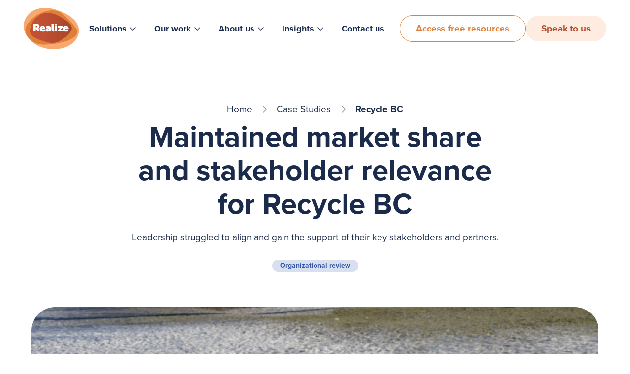

--- FILE ---
content_type: text/html; charset=UTF-8
request_url: https://realizesolutions.ca/case-study/recycle-bc/
body_size: 31332
content:

<!doctype html>
<html lang="en-US" prefix="og: https://ogp.me/ns#">
<head>
	<meta charset="UTF-8">
<script>
var gform;gform||(document.addEventListener("gform_main_scripts_loaded",function(){gform.scriptsLoaded=!0}),document.addEventListener("gform/theme/scripts_loaded",function(){gform.themeScriptsLoaded=!0}),window.addEventListener("DOMContentLoaded",function(){gform.domLoaded=!0}),gform={domLoaded:!1,scriptsLoaded:!1,themeScriptsLoaded:!1,isFormEditor:()=>"function"==typeof InitializeEditor,callIfLoaded:function(o){return!(!gform.domLoaded||!gform.scriptsLoaded||!gform.themeScriptsLoaded&&!gform.isFormEditor()||(gform.isFormEditor()&&console.warn("The use of gform.initializeOnLoaded() is deprecated in the form editor context and will be removed in Gravity Forms 3.1."),o(),0))},initializeOnLoaded:function(o){gform.callIfLoaded(o)||(document.addEventListener("gform_main_scripts_loaded",()=>{gform.scriptsLoaded=!0,gform.callIfLoaded(o)}),document.addEventListener("gform/theme/scripts_loaded",()=>{gform.themeScriptsLoaded=!0,gform.callIfLoaded(o)}),window.addEventListener("DOMContentLoaded",()=>{gform.domLoaded=!0,gform.callIfLoaded(o)}))},hooks:{action:{},filter:{}},addAction:function(o,r,e,t){gform.addHook("action",o,r,e,t)},addFilter:function(o,r,e,t){gform.addHook("filter",o,r,e,t)},doAction:function(o){gform.doHook("action",o,arguments)},applyFilters:function(o){return gform.doHook("filter",o,arguments)},removeAction:function(o,r){gform.removeHook("action",o,r)},removeFilter:function(o,r,e){gform.removeHook("filter",o,r,e)},addHook:function(o,r,e,t,n){null==gform.hooks[o][r]&&(gform.hooks[o][r]=[]);var d=gform.hooks[o][r];null==n&&(n=r+"_"+d.length),gform.hooks[o][r].push({tag:n,callable:e,priority:t=null==t?10:t})},doHook:function(r,o,e){var t;if(e=Array.prototype.slice.call(e,1),null!=gform.hooks[r][o]&&((o=gform.hooks[r][o]).sort(function(o,r){return o.priority-r.priority}),o.forEach(function(o){"function"!=typeof(t=o.callable)&&(t=window[t]),"action"==r?t.apply(null,e):e[0]=t.apply(null,e)})),"filter"==r)return e[0]},removeHook:function(o,r,t,n){var e;null!=gform.hooks[o][r]&&(e=(e=gform.hooks[o][r]).filter(function(o,r,e){return!!(null!=n&&n!=o.tag||null!=t&&t!=o.priority)}),gform.hooks[o][r]=e)}});
</script>

	<meta name="viewport" content="width=device-width, initial-scale=1">
	<link rel="profile" href="https://gmpg.org/xfn/11">
		<style>img:is([sizes="auto" i], [sizes^="auto," i]) { contain-intrinsic-size: 3000px 1500px }</style>
	
<!-- Search Engine Optimization by Rank Math - https://rankmath.com/ -->
<title>Stakeholder Alignment at Recycle BC</title>
<meta name="description" content="See how organizational review confidential helped Recycle BC align stakeholders and maintain market relevance while developing a GHG emissions reporting system."/>
<meta name="robots" content="follow, index, max-snippet:-1, max-video-preview:-1, max-image-preview:large"/>
<link rel="canonical" href="https://realizesolutions.ca/case-study/recycle-bc/" />
<meta property="og:locale" content="en_US" />
<meta property="og:type" content="article" />
<meta property="og:title" content="Stakeholder Alignment at Recycle BC" />
<meta property="og:description" content="See how organizational review confidential helped Recycle BC align stakeholders and maintain market relevance while developing a GHG emissions reporting system." />
<meta property="og:url" content="https://realizesolutions.ca/case-study/recycle-bc/" />
<meta property="og:site_name" content="Realize Solutions" />
<meta property="og:updated_time" content="2025-04-21T09:23:10+00:00" />
<meta property="og:image" content="https://realizesolutions.ca/wp-content/uploads/Recycle-BC3-1920x1280.jpeg" />
<meta property="og:image:secure_url" content="https://realizesolutions.ca/wp-content/uploads/Recycle-BC3-1920x1280.jpeg" />
<meta property="og:image:width" content="1920" />
<meta property="og:image:height" content="1280" />
<meta property="og:image:alt" content="Construction workers discussing on site." />
<meta property="og:image:type" content="image/jpeg" />
<meta property="article:published_time" content="2024-03-16T21:24:33+00:00" />
<meta property="article:modified_time" content="2025-04-21T09:23:10+00:00" />
<meta name="twitter:card" content="summary_large_image" />
<meta name="twitter:title" content="Stakeholder Alignment at Recycle BC" />
<meta name="twitter:description" content="See how organizational review confidential helped Recycle BC align stakeholders and maintain market relevance while developing a GHG emissions reporting system." />
<meta name="twitter:image" content="https://realizesolutions.ca/wp-content/uploads/Recycle-BC3-1920x1280.jpeg" />
<script type="application/ld+json" class="rank-math-schema">{"@context":"https://schema.org","@graph":[{"@type":["Person","Organization"],"@id":"https://realizesolutions.ca/#person","name":"Realize Solutions","logo":{"@type":"ImageObject","@id":"https://realizesolutions.ca/#logo","url":"http://realizesolutions.ca/wp-content/uploads/Realize_logo_CMYK_flat_1000x1000_COLOR_DARKGREY.png","contentUrl":"http://realizesolutions.ca/wp-content/uploads/Realize_logo_CMYK_flat_1000x1000_COLOR_DARKGREY.png","caption":"Realize Solutions","inLanguage":"en-US","width":"2560","height":"2560"},"image":{"@type":"ImageObject","@id":"https://realizesolutions.ca/#logo","url":"http://realizesolutions.ca/wp-content/uploads/Realize_logo_CMYK_flat_1000x1000_COLOR_DARKGREY.png","contentUrl":"http://realizesolutions.ca/wp-content/uploads/Realize_logo_CMYK_flat_1000x1000_COLOR_DARKGREY.png","caption":"Realize Solutions","inLanguage":"en-US","width":"2560","height":"2560"}},{"@type":"WebSite","@id":"https://realizesolutions.ca/#website","url":"https://realizesolutions.ca","name":"Realize Solutions","publisher":{"@id":"https://realizesolutions.ca/#person"},"inLanguage":"en-US"},{"@type":"ImageObject","@id":"https://realizesolutions.ca/wp-content/uploads/Recycle-BC3-scaled.jpeg","url":"https://realizesolutions.ca/wp-content/uploads/Recycle-BC3-scaled.jpeg","width":"2560","height":"1707","caption":"Construction workers discussing on site.","inLanguage":"en-US"},{"@type":"WebPage","@id":"https://realizesolutions.ca/case-study/recycle-bc/#webpage","url":"https://realizesolutions.ca/case-study/recycle-bc/","name":"Stakeholder Alignment at Recycle BC","datePublished":"2024-03-16T21:24:33+00:00","dateModified":"2025-04-21T09:23:10+00:00","isPartOf":{"@id":"https://realizesolutions.ca/#website"},"primaryImageOfPage":{"@id":"https://realizesolutions.ca/wp-content/uploads/Recycle-BC3-scaled.jpeg"},"inLanguage":"en-US"},{"@type":"Person","@id":"https://realizesolutions.ca/author/realizestrategies_admin/","name":"realizestrategies_admin","url":"https://realizesolutions.ca/author/realizestrategies_admin/","image":{"@type":"ImageObject","@id":"https://secure.gravatar.com/avatar/3c0d416e3386b25769125be64531134909673e6b5ab54069ed6f158bbb69c94c?s=96&amp;d=mm&amp;r=g","url":"https://secure.gravatar.com/avatar/3c0d416e3386b25769125be64531134909673e6b5ab54069ed6f158bbb69c94c?s=96&amp;d=mm&amp;r=g","caption":"realizestrategies_admin","inLanguage":"en-US"},"sameAs":["http://realizesolutions.ca"]},{"@type":"Article","headline":"Stakeholder Alignment at Recycle BC","keywords":"Recycle BC","datePublished":"2024-03-16T21:24:33+00:00","dateModified":"2025-04-21T09:23:10+00:00","author":{"@id":"https://realizesolutions.ca/author/realizestrategies_admin/","name":"realizestrategies_admin"},"publisher":{"@id":"https://realizesolutions.ca/#person"},"description":"See how organizational review confidential helped Recycle BC align stakeholders and maintain market relevance while developing a GHG emissions reporting system.","name":"Stakeholder Alignment at Recycle BC","@id":"https://realizesolutions.ca/case-study/recycle-bc/#richSnippet","isPartOf":{"@id":"https://realizesolutions.ca/case-study/recycle-bc/#webpage"},"image":{"@id":"https://realizesolutions.ca/wp-content/uploads/Recycle-BC3-scaled.jpeg"},"inLanguage":"en-US","mainEntityOfPage":{"@id":"https://realizesolutions.ca/case-study/recycle-bc/#webpage"}}]}</script>
<!-- /Rank Math WordPress SEO plugin -->

<link rel='dns-prefetch' href='//kit.fontawesome.com' />
<link rel='dns-prefetch' href='//cdn.jsdelivr.net' />
<link rel='dns-prefetch' href='//cdnjs.cloudflare.com' />
<link rel='dns-prefetch' href='//www.google.com' />
<link rel="alternate" type="application/rss+xml" title="Realize Solutions &raquo; Feed" href="https://realizesolutions.ca/feed/" />
<link rel="alternate" type="application/rss+xml" title="Realize Solutions &raquo; Comments Feed" href="https://realizesolutions.ca/comments/feed/" />
<script>
window._wpemojiSettings = {"baseUrl":"https:\/\/s.w.org\/images\/core\/emoji\/16.0.1\/72x72\/","ext":".png","svgUrl":"https:\/\/s.w.org\/images\/core\/emoji\/16.0.1\/svg\/","svgExt":".svg","source":{"concatemoji":"https:\/\/realizesolutions.ca\/wp-includes\/js\/wp-emoji-release.min.js?ver=6.8.3"}};
/*! This file is auto-generated */
!function(s,n){var o,i,e;function c(e){try{var t={supportTests:e,timestamp:(new Date).valueOf()};sessionStorage.setItem(o,JSON.stringify(t))}catch(e){}}function p(e,t,n){e.clearRect(0,0,e.canvas.width,e.canvas.height),e.fillText(t,0,0);var t=new Uint32Array(e.getImageData(0,0,e.canvas.width,e.canvas.height).data),a=(e.clearRect(0,0,e.canvas.width,e.canvas.height),e.fillText(n,0,0),new Uint32Array(e.getImageData(0,0,e.canvas.width,e.canvas.height).data));return t.every(function(e,t){return e===a[t]})}function u(e,t){e.clearRect(0,0,e.canvas.width,e.canvas.height),e.fillText(t,0,0);for(var n=e.getImageData(16,16,1,1),a=0;a<n.data.length;a++)if(0!==n.data[a])return!1;return!0}function f(e,t,n,a){switch(t){case"flag":return n(e,"\ud83c\udff3\ufe0f\u200d\u26a7\ufe0f","\ud83c\udff3\ufe0f\u200b\u26a7\ufe0f")?!1:!n(e,"\ud83c\udde8\ud83c\uddf6","\ud83c\udde8\u200b\ud83c\uddf6")&&!n(e,"\ud83c\udff4\udb40\udc67\udb40\udc62\udb40\udc65\udb40\udc6e\udb40\udc67\udb40\udc7f","\ud83c\udff4\u200b\udb40\udc67\u200b\udb40\udc62\u200b\udb40\udc65\u200b\udb40\udc6e\u200b\udb40\udc67\u200b\udb40\udc7f");case"emoji":return!a(e,"\ud83e\udedf")}return!1}function g(e,t,n,a){var r="undefined"!=typeof WorkerGlobalScope&&self instanceof WorkerGlobalScope?new OffscreenCanvas(300,150):s.createElement("canvas"),o=r.getContext("2d",{willReadFrequently:!0}),i=(o.textBaseline="top",o.font="600 32px Arial",{});return e.forEach(function(e){i[e]=t(o,e,n,a)}),i}function t(e){var t=s.createElement("script");t.src=e,t.defer=!0,s.head.appendChild(t)}"undefined"!=typeof Promise&&(o="wpEmojiSettingsSupports",i=["flag","emoji"],n.supports={everything:!0,everythingExceptFlag:!0},e=new Promise(function(e){s.addEventListener("DOMContentLoaded",e,{once:!0})}),new Promise(function(t){var n=function(){try{var e=JSON.parse(sessionStorage.getItem(o));if("object"==typeof e&&"number"==typeof e.timestamp&&(new Date).valueOf()<e.timestamp+604800&&"object"==typeof e.supportTests)return e.supportTests}catch(e){}return null}();if(!n){if("undefined"!=typeof Worker&&"undefined"!=typeof OffscreenCanvas&&"undefined"!=typeof URL&&URL.createObjectURL&&"undefined"!=typeof Blob)try{var e="postMessage("+g.toString()+"("+[JSON.stringify(i),f.toString(),p.toString(),u.toString()].join(",")+"));",a=new Blob([e],{type:"text/javascript"}),r=new Worker(URL.createObjectURL(a),{name:"wpTestEmojiSupports"});return void(r.onmessage=function(e){c(n=e.data),r.terminate(),t(n)})}catch(e){}c(n=g(i,f,p,u))}t(n)}).then(function(e){for(var t in e)n.supports[t]=e[t],n.supports.everything=n.supports.everything&&n.supports[t],"flag"!==t&&(n.supports.everythingExceptFlag=n.supports.everythingExceptFlag&&n.supports[t]);n.supports.everythingExceptFlag=n.supports.everythingExceptFlag&&!n.supports.flag,n.DOMReady=!1,n.readyCallback=function(){n.DOMReady=!0}}).then(function(){return e}).then(function(){var e;n.supports.everything||(n.readyCallback(),(e=n.source||{}).concatemoji?t(e.concatemoji):e.wpemoji&&e.twemoji&&(t(e.twemoji),t(e.wpemoji)))}))}((window,document),window._wpemojiSettings);
</script>
<style id='wp-emoji-styles-inline-css'>

	img.wp-smiley, img.emoji {
		display: inline !important;
		border: none !important;
		box-shadow: none !important;
		height: 1em !important;
		width: 1em !important;
		margin: 0 0.07em !important;
		vertical-align: -0.1em !important;
		background: none !important;
		padding: 0 !important;
	}
</style>
<link rel='stylesheet' id='wp-block-library-css' href='https://realizesolutions.ca/wp-includes/css/dist/block-library/style.min.css?ver=6.8.3' media='all' />
<style id='filebird-block-filebird-gallery-style-inline-css'>
ul.filebird-block-filebird-gallery{margin:auto!important;padding:0!important;width:100%}ul.filebird-block-filebird-gallery.layout-grid{display:grid;grid-gap:20px;align-items:stretch;grid-template-columns:repeat(var(--columns),1fr);justify-items:stretch}ul.filebird-block-filebird-gallery.layout-grid li img{border:1px solid #ccc;box-shadow:2px 2px 6px 0 rgba(0,0,0,.3);height:100%;max-width:100%;-o-object-fit:cover;object-fit:cover;width:100%}ul.filebird-block-filebird-gallery.layout-masonry{-moz-column-count:var(--columns);-moz-column-gap:var(--space);column-gap:var(--space);-moz-column-width:var(--min-width);columns:var(--min-width) var(--columns);display:block;overflow:auto}ul.filebird-block-filebird-gallery.layout-masonry li{margin-bottom:var(--space)}ul.filebird-block-filebird-gallery li{list-style:none}ul.filebird-block-filebird-gallery li figure{height:100%;margin:0;padding:0;position:relative;width:100%}ul.filebird-block-filebird-gallery li figure figcaption{background:linear-gradient(0deg,rgba(0,0,0,.7),rgba(0,0,0,.3) 70%,transparent);bottom:0;box-sizing:border-box;color:#fff;font-size:.8em;margin:0;max-height:100%;overflow:auto;padding:3em .77em .7em;position:absolute;text-align:center;width:100%;z-index:2}ul.filebird-block-filebird-gallery li figure figcaption a{color:inherit}

</style>
<style id='global-styles-inline-css'>
:root{--wp--preset--aspect-ratio--square: 1;--wp--preset--aspect-ratio--4-3: 4/3;--wp--preset--aspect-ratio--3-4: 3/4;--wp--preset--aspect-ratio--3-2: 3/2;--wp--preset--aspect-ratio--2-3: 2/3;--wp--preset--aspect-ratio--16-9: 16/9;--wp--preset--aspect-ratio--9-16: 9/16;--wp--preset--color--black: #000000;--wp--preset--color--cyan-bluish-gray: #abb8c3;--wp--preset--color--white: #ffffff;--wp--preset--color--pale-pink: #f78da7;--wp--preset--color--vivid-red: #cf2e2e;--wp--preset--color--luminous-vivid-orange: #ff6900;--wp--preset--color--luminous-vivid-amber: #fcb900;--wp--preset--color--light-green-cyan: #7bdcb5;--wp--preset--color--vivid-green-cyan: #00d084;--wp--preset--color--pale-cyan-blue: #8ed1fc;--wp--preset--color--vivid-cyan-blue: #0693e3;--wp--preset--color--vivid-purple: #9b51e0;--wp--preset--color--transparent: transparent;--wp--preset--color--light: #E7ECED;--wp--preset--color--dark: #1B2B4B;--wp--preset--color--orange-500: #E07F37;--wp--preset--color--orange-25: #FEF1E7;--wp--preset--color--brown-500: #8A3F1E;--wp--preset--color--brown-25: #F8F0EC;--wp--preset--color--copper-500: #B04C2E;--wp--preset--color--copper-25: #F7EDEA;--wp--preset--color--copper-50: #EFDBD5;--wp--preset--color--peach-500: #FCC7A3;--wp--preset--color--peach-50: #FEF4ED;--wp--preset--color--purple-500: #6F2D53;--wp--preset--color--purple-25: #FFF6FD;--wp--preset--color--purple-50: #DED5DC;--wp--preset--color--denim-500: #365695;--wp--preset--color--denim-25: #F1F3F9;--wp--preset--color--blue-500: #3155A6;--wp--preset--color--blue-25: #EFF4FF;--wp--preset--color--blue-50: #D8DFEF;--wp--preset--gradient--vivid-cyan-blue-to-vivid-purple: linear-gradient(135deg,rgba(6,147,227,1) 0%,rgb(155,81,224) 100%);--wp--preset--gradient--light-green-cyan-to-vivid-green-cyan: linear-gradient(135deg,rgb(122,220,180) 0%,rgb(0,208,130) 100%);--wp--preset--gradient--luminous-vivid-amber-to-luminous-vivid-orange: linear-gradient(135deg,rgba(252,185,0,1) 0%,rgba(255,105,0,1) 100%);--wp--preset--gradient--luminous-vivid-orange-to-vivid-red: linear-gradient(135deg,rgba(255,105,0,1) 0%,rgb(207,46,46) 100%);--wp--preset--gradient--very-light-gray-to-cyan-bluish-gray: linear-gradient(135deg,rgb(238,238,238) 0%,rgb(169,184,195) 100%);--wp--preset--gradient--cool-to-warm-spectrum: linear-gradient(135deg,rgb(74,234,220) 0%,rgb(151,120,209) 20%,rgb(207,42,186) 40%,rgb(238,44,130) 60%,rgb(251,105,98) 80%,rgb(254,248,76) 100%);--wp--preset--gradient--blush-light-purple: linear-gradient(135deg,rgb(255,206,236) 0%,rgb(152,150,240) 100%);--wp--preset--gradient--blush-bordeaux: linear-gradient(135deg,rgb(254,205,165) 0%,rgb(254,45,45) 50%,rgb(107,0,62) 100%);--wp--preset--gradient--luminous-dusk: linear-gradient(135deg,rgb(255,203,112) 0%,rgb(199,81,192) 50%,rgb(65,88,208) 100%);--wp--preset--gradient--pale-ocean: linear-gradient(135deg,rgb(255,245,203) 0%,rgb(182,227,212) 50%,rgb(51,167,181) 100%);--wp--preset--gradient--electric-grass: linear-gradient(135deg,rgb(202,248,128) 0%,rgb(113,206,126) 100%);--wp--preset--gradient--midnight: linear-gradient(135deg,rgb(2,3,129) 0%,rgb(40,116,252) 100%);--wp--preset--font-size--small: 13px;--wp--preset--font-size--medium: 20px;--wp--preset--font-size--large: 36px;--wp--preset--font-size--x-large: 42px;--wp--preset--spacing--20: 0.44rem;--wp--preset--spacing--30: 0.67rem;--wp--preset--spacing--40: 1rem;--wp--preset--spacing--50: 1.5rem;--wp--preset--spacing--60: 2.25rem;--wp--preset--spacing--70: 3.38rem;--wp--preset--spacing--80: 5.06rem;--wp--preset--shadow--natural: 6px 6px 9px rgba(0, 0, 0, 0.2);--wp--preset--shadow--deep: 12px 12px 50px rgba(0, 0, 0, 0.4);--wp--preset--shadow--sharp: 6px 6px 0px rgba(0, 0, 0, 0.2);--wp--preset--shadow--outlined: 6px 6px 0px -3px rgba(255, 255, 255, 1), 6px 6px rgba(0, 0, 0, 1);--wp--preset--shadow--crisp: 6px 6px 0px rgba(0, 0, 0, 1);}:root { --wp--style--global--content-size: 40rem;--wp--style--global--wide-size: 60rem; }:where(body) { margin: 0; }.wp-site-blocks > .alignleft { float: left; margin-right: 2em; }.wp-site-blocks > .alignright { float: right; margin-left: 2em; }.wp-site-blocks > .aligncenter { justify-content: center; margin-left: auto; margin-right: auto; }:where(.is-layout-flex){gap: 0.5em;}:where(.is-layout-grid){gap: 0.5em;}.is-layout-flow > .alignleft{float: left;margin-inline-start: 0;margin-inline-end: 2em;}.is-layout-flow > .alignright{float: right;margin-inline-start: 2em;margin-inline-end: 0;}.is-layout-flow > .aligncenter{margin-left: auto !important;margin-right: auto !important;}.is-layout-constrained > .alignleft{float: left;margin-inline-start: 0;margin-inline-end: 2em;}.is-layout-constrained > .alignright{float: right;margin-inline-start: 2em;margin-inline-end: 0;}.is-layout-constrained > .aligncenter{margin-left: auto !important;margin-right: auto !important;}.is-layout-constrained > :where(:not(.alignleft):not(.alignright):not(.alignfull)){max-width: var(--wp--style--global--content-size);margin-left: auto !important;margin-right: auto !important;}.is-layout-constrained > .alignwide{max-width: var(--wp--style--global--wide-size);}body .is-layout-flex{display: flex;}.is-layout-flex{flex-wrap: wrap;align-items: center;}.is-layout-flex > :is(*, div){margin: 0;}body .is-layout-grid{display: grid;}.is-layout-grid > :is(*, div){margin: 0;}body{padding-top: 0px;padding-right: 0px;padding-bottom: 0px;padding-left: 0px;}a:where(:not(.wp-element-button)){text-decoration: underline;}:root :where(.wp-element-button, .wp-block-button__link){background-color: #32373c;border-width: 0;color: #fff;font-family: inherit;font-size: inherit;line-height: inherit;padding: calc(0.667em + 2px) calc(1.333em + 2px);text-decoration: none;}.has-black-color{color: var(--wp--preset--color--black) !important;}.has-cyan-bluish-gray-color{color: var(--wp--preset--color--cyan-bluish-gray) !important;}.has-white-color{color: var(--wp--preset--color--white) !important;}.has-pale-pink-color{color: var(--wp--preset--color--pale-pink) !important;}.has-vivid-red-color{color: var(--wp--preset--color--vivid-red) !important;}.has-luminous-vivid-orange-color{color: var(--wp--preset--color--luminous-vivid-orange) !important;}.has-luminous-vivid-amber-color{color: var(--wp--preset--color--luminous-vivid-amber) !important;}.has-light-green-cyan-color{color: var(--wp--preset--color--light-green-cyan) !important;}.has-vivid-green-cyan-color{color: var(--wp--preset--color--vivid-green-cyan) !important;}.has-pale-cyan-blue-color{color: var(--wp--preset--color--pale-cyan-blue) !important;}.has-vivid-cyan-blue-color{color: var(--wp--preset--color--vivid-cyan-blue) !important;}.has-vivid-purple-color{color: var(--wp--preset--color--vivid-purple) !important;}.has-transparent-color{color: var(--wp--preset--color--transparent) !important;}.has-light-color{color: var(--wp--preset--color--light) !important;}.has-dark-color{color: var(--wp--preset--color--dark) !important;}.has-orange-500-color{color: var(--wp--preset--color--orange-500) !important;}.has-orange-25-color{color: var(--wp--preset--color--orange-25) !important;}.has-brown-500-color{color: var(--wp--preset--color--brown-500) !important;}.has-brown-25-color{color: var(--wp--preset--color--brown-25) !important;}.has-copper-500-color{color: var(--wp--preset--color--copper-500) !important;}.has-copper-25-color{color: var(--wp--preset--color--copper-25) !important;}.has-copper-50-color{color: var(--wp--preset--color--copper-50) !important;}.has-peach-500-color{color: var(--wp--preset--color--peach-500) !important;}.has-peach-50-color{color: var(--wp--preset--color--peach-50) !important;}.has-purple-500-color{color: var(--wp--preset--color--purple-500) !important;}.has-purple-25-color{color: var(--wp--preset--color--purple-25) !important;}.has-purple-50-color{color: var(--wp--preset--color--purple-50) !important;}.has-denim-500-color{color: var(--wp--preset--color--denim-500) !important;}.has-denim-25-color{color: var(--wp--preset--color--denim-25) !important;}.has-blue-500-color{color: var(--wp--preset--color--blue-500) !important;}.has-blue-25-color{color: var(--wp--preset--color--blue-25) !important;}.has-blue-50-color{color: var(--wp--preset--color--blue-50) !important;}.has-black-background-color{background-color: var(--wp--preset--color--black) !important;}.has-cyan-bluish-gray-background-color{background-color: var(--wp--preset--color--cyan-bluish-gray) !important;}.has-white-background-color{background-color: var(--wp--preset--color--white) !important;}.has-pale-pink-background-color{background-color: var(--wp--preset--color--pale-pink) !important;}.has-vivid-red-background-color{background-color: var(--wp--preset--color--vivid-red) !important;}.has-luminous-vivid-orange-background-color{background-color: var(--wp--preset--color--luminous-vivid-orange) !important;}.has-luminous-vivid-amber-background-color{background-color: var(--wp--preset--color--luminous-vivid-amber) !important;}.has-light-green-cyan-background-color{background-color: var(--wp--preset--color--light-green-cyan) !important;}.has-vivid-green-cyan-background-color{background-color: var(--wp--preset--color--vivid-green-cyan) !important;}.has-pale-cyan-blue-background-color{background-color: var(--wp--preset--color--pale-cyan-blue) !important;}.has-vivid-cyan-blue-background-color{background-color: var(--wp--preset--color--vivid-cyan-blue) !important;}.has-vivid-purple-background-color{background-color: var(--wp--preset--color--vivid-purple) !important;}.has-transparent-background-color{background-color: var(--wp--preset--color--transparent) !important;}.has-light-background-color{background-color: var(--wp--preset--color--light) !important;}.has-dark-background-color{background-color: var(--wp--preset--color--dark) !important;}.has-orange-500-background-color{background-color: var(--wp--preset--color--orange-500) !important;}.has-orange-25-background-color{background-color: var(--wp--preset--color--orange-25) !important;}.has-brown-500-background-color{background-color: var(--wp--preset--color--brown-500) !important;}.has-brown-25-background-color{background-color: var(--wp--preset--color--brown-25) !important;}.has-copper-500-background-color{background-color: var(--wp--preset--color--copper-500) !important;}.has-copper-25-background-color{background-color: var(--wp--preset--color--copper-25) !important;}.has-copper-50-background-color{background-color: var(--wp--preset--color--copper-50) !important;}.has-peach-500-background-color{background-color: var(--wp--preset--color--peach-500) !important;}.has-peach-50-background-color{background-color: var(--wp--preset--color--peach-50) !important;}.has-purple-500-background-color{background-color: var(--wp--preset--color--purple-500) !important;}.has-purple-25-background-color{background-color: var(--wp--preset--color--purple-25) !important;}.has-purple-50-background-color{background-color: var(--wp--preset--color--purple-50) !important;}.has-denim-500-background-color{background-color: var(--wp--preset--color--denim-500) !important;}.has-denim-25-background-color{background-color: var(--wp--preset--color--denim-25) !important;}.has-blue-500-background-color{background-color: var(--wp--preset--color--blue-500) !important;}.has-blue-25-background-color{background-color: var(--wp--preset--color--blue-25) !important;}.has-blue-50-background-color{background-color: var(--wp--preset--color--blue-50) !important;}.has-black-border-color{border-color: var(--wp--preset--color--black) !important;}.has-cyan-bluish-gray-border-color{border-color: var(--wp--preset--color--cyan-bluish-gray) !important;}.has-white-border-color{border-color: var(--wp--preset--color--white) !important;}.has-pale-pink-border-color{border-color: var(--wp--preset--color--pale-pink) !important;}.has-vivid-red-border-color{border-color: var(--wp--preset--color--vivid-red) !important;}.has-luminous-vivid-orange-border-color{border-color: var(--wp--preset--color--luminous-vivid-orange) !important;}.has-luminous-vivid-amber-border-color{border-color: var(--wp--preset--color--luminous-vivid-amber) !important;}.has-light-green-cyan-border-color{border-color: var(--wp--preset--color--light-green-cyan) !important;}.has-vivid-green-cyan-border-color{border-color: var(--wp--preset--color--vivid-green-cyan) !important;}.has-pale-cyan-blue-border-color{border-color: var(--wp--preset--color--pale-cyan-blue) !important;}.has-vivid-cyan-blue-border-color{border-color: var(--wp--preset--color--vivid-cyan-blue) !important;}.has-vivid-purple-border-color{border-color: var(--wp--preset--color--vivid-purple) !important;}.has-transparent-border-color{border-color: var(--wp--preset--color--transparent) !important;}.has-light-border-color{border-color: var(--wp--preset--color--light) !important;}.has-dark-border-color{border-color: var(--wp--preset--color--dark) !important;}.has-orange-500-border-color{border-color: var(--wp--preset--color--orange-500) !important;}.has-orange-25-border-color{border-color: var(--wp--preset--color--orange-25) !important;}.has-brown-500-border-color{border-color: var(--wp--preset--color--brown-500) !important;}.has-brown-25-border-color{border-color: var(--wp--preset--color--brown-25) !important;}.has-copper-500-border-color{border-color: var(--wp--preset--color--copper-500) !important;}.has-copper-25-border-color{border-color: var(--wp--preset--color--copper-25) !important;}.has-copper-50-border-color{border-color: var(--wp--preset--color--copper-50) !important;}.has-peach-500-border-color{border-color: var(--wp--preset--color--peach-500) !important;}.has-peach-50-border-color{border-color: var(--wp--preset--color--peach-50) !important;}.has-purple-500-border-color{border-color: var(--wp--preset--color--purple-500) !important;}.has-purple-25-border-color{border-color: var(--wp--preset--color--purple-25) !important;}.has-purple-50-border-color{border-color: var(--wp--preset--color--purple-50) !important;}.has-denim-500-border-color{border-color: var(--wp--preset--color--denim-500) !important;}.has-denim-25-border-color{border-color: var(--wp--preset--color--denim-25) !important;}.has-blue-500-border-color{border-color: var(--wp--preset--color--blue-500) !important;}.has-blue-25-border-color{border-color: var(--wp--preset--color--blue-25) !important;}.has-blue-50-border-color{border-color: var(--wp--preset--color--blue-50) !important;}.has-vivid-cyan-blue-to-vivid-purple-gradient-background{background: var(--wp--preset--gradient--vivid-cyan-blue-to-vivid-purple) !important;}.has-light-green-cyan-to-vivid-green-cyan-gradient-background{background: var(--wp--preset--gradient--light-green-cyan-to-vivid-green-cyan) !important;}.has-luminous-vivid-amber-to-luminous-vivid-orange-gradient-background{background: var(--wp--preset--gradient--luminous-vivid-amber-to-luminous-vivid-orange) !important;}.has-luminous-vivid-orange-to-vivid-red-gradient-background{background: var(--wp--preset--gradient--luminous-vivid-orange-to-vivid-red) !important;}.has-very-light-gray-to-cyan-bluish-gray-gradient-background{background: var(--wp--preset--gradient--very-light-gray-to-cyan-bluish-gray) !important;}.has-cool-to-warm-spectrum-gradient-background{background: var(--wp--preset--gradient--cool-to-warm-spectrum) !important;}.has-blush-light-purple-gradient-background{background: var(--wp--preset--gradient--blush-light-purple) !important;}.has-blush-bordeaux-gradient-background{background: var(--wp--preset--gradient--blush-bordeaux) !important;}.has-luminous-dusk-gradient-background{background: var(--wp--preset--gradient--luminous-dusk) !important;}.has-pale-ocean-gradient-background{background: var(--wp--preset--gradient--pale-ocean) !important;}.has-electric-grass-gradient-background{background: var(--wp--preset--gradient--electric-grass) !important;}.has-midnight-gradient-background{background: var(--wp--preset--gradient--midnight) !important;}.has-small-font-size{font-size: var(--wp--preset--font-size--small) !important;}.has-medium-font-size{font-size: var(--wp--preset--font-size--medium) !important;}.has-large-font-size{font-size: var(--wp--preset--font-size--large) !important;}.has-x-large-font-size{font-size: var(--wp--preset--font-size--x-large) !important;}
:where(.wp-block-post-template.is-layout-flex){gap: 1.25em;}:where(.wp-block-post-template.is-layout-grid){gap: 1.25em;}
:where(.wp-block-columns.is-layout-flex){gap: 2em;}:where(.wp-block-columns.is-layout-grid){gap: 2em;}
:root :where(.wp-block-pullquote){font-size: 1.5em;line-height: 1.6;}
</style>
<link rel='stylesheet' id='SFSImainCss-css' href='https://realizesolutions.ca/wp-content/plugins/ultimate-social-media-icons/css/sfsi-style.css?ver=2.9.5' media='all' />
<link rel='stylesheet' id='twh-custom-style-css' href='https://realizesolutions.ca/wp-content/themes/twh-custom/theme/style.css?ver=0.1.0' media='all' />
<link rel='stylesheet' id='swiper-css-css' href='https://cdn.jsdelivr.net/npm/swiper@9/swiper-bundle.min.css?ver=6.8.3' media='all' />
<script src="https://realizesolutions.ca/wp-includes/js/jquery/jquery.min.js?ver=3.7.1" id="jquery-core-js"></script>
<script src="https://realizesolutions.ca/wp-includes/js/jquery/jquery-migrate.min.js?ver=3.4.1" id="jquery-migrate-js"></script>
<script src="https://cdn.jsdelivr.net/npm/swiper@9/swiper-bundle.min.js?ver=6.8.3" id="swiper-js-js"></script>
<script src="https://cdnjs.cloudflare.com/ajax/libs/bodymovin/5.7.4/lottie.min.js?ver=6.8.3" id="lottieplayer-js"></script>
<link rel="https://api.w.org/" href="https://realizesolutions.ca/wp-json/" /><link rel="alternate" title="JSON" type="application/json" href="https://realizesolutions.ca/wp-json/wp/v2/case-study/768" /><link rel="EditURI" type="application/rsd+xml" title="RSD" href="https://realizesolutions.ca/xmlrpc.php?rsd" />
<meta name="generator" content="WordPress 6.8.3" />
<link rel='shortlink' href='https://realizesolutions.ca/?p=768' />
<link rel="alternate" title="oEmbed (JSON)" type="application/json+oembed" href="https://realizesolutions.ca/wp-json/oembed/1.0/embed?url=https%3A%2F%2Frealizesolutions.ca%2Fcase-study%2Frecycle-bc%2F" />
<link rel="alternate" title="oEmbed (XML)" type="text/xml+oembed" href="https://realizesolutions.ca/wp-json/oembed/1.0/embed?url=https%3A%2F%2Frealizesolutions.ca%2Fcase-study%2Frecycle-bc%2F&#038;format=xml" />
<link rel="preconnect" href="//code.tidio.co">
	<link rel="apple-touch-icon" sizes="180x180" href="https://realizesolutions.ca/wp-content/themes/twh-custom/theme/img/favicon/apple-touch-icon.png">
	<link rel="icon" type="image/png" sizes="32x32" href="https://realizesolutions.ca/wp-content/themes/twh-custom/theme/img/favicon/favicon-32x32.png">
	<link rel="icon" type="image/png" sizes="16x16" href="https://realizesolutions.ca/wp-content/themes/twh-custom/theme/img/favicon/favicon-16x16.png">
	<link rel="manifest" href="https://realizesolutions.ca/wp-content/themes/twh-custom/theme/img/favicon/site.webmanifest">
	<link rel="mask-icon" href="https://realizesolutions.ca/wp-content/themes/twh-custom/theme/img/favicon/safari-pinned-tab.svg" color="#5bbad5">
	<meta name="msapplication-TileColor" content="#da532c">
	<meta name="theme-color" content="#ffffff">
<!-- Google Tag Manager -->
<script>(function(w,d,s,l,i){w[l]=w[l]||[];w[l].push({'gtm.start':
new Date().getTime(),event:'gtm.js'});var f=d.getElementsByTagName(s)[0],
j=d.createElement(s),dl=l!='dataLayer'?'&l='+l:'';j.async=true;j.src=
'https://www.googletagmanager.com/gtm.js?id='+i+dl;f.parentNode.insertBefore(j,f);
})(window,document,'script','dataLayer','GTM-N89RHSF8');</script>
<!-- End Google Tag Manager -->
	
	<!-- Hotjar Tracking Code for https://realizesolutions.ca/ -->
<script>
    (function(h,o,t,j,a,r){
        h.hj=h.hj||function(){(h.hj.q=h.hj.q||[]).push(arguments)};
        h._hjSettings={hjid:5040271,hjsv:6};
        a=o.getElementsByTagName('head')[0];
        r=o.createElement('script');r.async=1;
        r.src=t+h._hjSettings.hjid+j+h._hjSettings.hjsv;
        a.appendChild(r);
    })(window,document,'https://static.hotjar.com/c/hotjar-','.js?sv=');
</script>
	
<!-- 	<script type="text/javascript" src="https://www.bugherd.com/sidebarv2.js?apikey=4fxqnq9yrqdpng0obehcrw" async="true"></script> -->
	

    
<!--       <script>
        window.markerConfig = {
          project: '672136489e186548a2722bae', 
          source: 'snippet'
        };

        !function(e,r,a){if(!e.__Marker){e.__Marker={};var t=[],n={__cs:t};["show","hide","isVisible","capture","cancelCapture","unload","reload","isExtensionInstalled","setReporter","clearReporter","setCustomData","on","off"].forEach(function(e){n[e]=function(){var r=Array.prototype.slice.call(arguments);r.unshift(e),t.push(r)}}),e.Marker=n;var s=r.createElement("script");s.async=1,s.src="https://edge.marker.io/latest/shim.js";var i=r.getElementsByTagName("script")[0];i.parentNode.insertBefore(s,i)}}(window,document);
      </script> -->
    

	
	
    

</head>

<body class="wp-singular case-study-template-default single single-case-study postid-768 wp-embed-responsive wp-theme-twh-customtheme sfsi_actvite_theme_flat">
<!-- Google Tag Manager (noscript) -->
<noscript><iframe src="https://www.googletagmanager.com/ns.html?id=GTM-N89RHSF8"
height="0" width="0" style="display:none;visibility:hidden"></iframe></noscript>
<!-- End Google Tag Manager (noscript) -->

<div id="page" class="bg-">
	<a href="#content" class="sr-only">Skip to content</a>

	
<a id="top"></a>
<header id="masthead" class="fixed w-full z-[9997] bg-white shadow-[0_0_1.5rem_rgba(0,0,0,0.075)] py-0 navbar-">
	<div class="container py-4">
		<div class="row !flex-nowrap justify-between items-center">
			<div class="col header-left flex items-center gap-5 grow">
				<a href="https://realizesolutions.ca/" rel="home" class="navbar-brand relative z-[2]">
					


  
    <svg width="97" height="72" viewBox="0 0 97 72" fill="none" xmlns="http://www.w3.org/2000/svg">
      <g clip-path="url(#clip0_1514_1586)">
      <path d="M50.4505 71.9995C33.0738 70.9636 15.9772 64.7181 5.51747 48.6186C-0.890351 38.7563 -2.02498 28.1954 3.74312 17.7227C9.22045 7.77449 18.4898 2.12865 31.049 0.450154C39.9754 -0.743151 48.4922 0.513336 56.7717 3.23254C67.9412 6.89948 78.2395 11.7621 86.6614 19.4572C102.514 33.9402 97.1188 52.7112 83.2017 63.0563C74.6683 69.3995 64.4601 71.9387 50.4493 72.0007L50.4505 71.9995Z" fill="#F9A870"/>
      <path d="M75.9064 57.4836C61.4944 61.563 46.5009 64.684 31.0754 63.7231C21.5925 63.133 14.7574 58.975 9.09966 52.7843C-0.630162 42.1388 2.99093 31.6088 10.2272 23.6264C18.4343 14.5735 28.9343 8.24939 41.5862 5.23931C52.7034 2.59401 61.9312 5.26911 69.5354 11.778C77.9122 18.9474 84.9039 27.1634 91.4352 35.6739C95.0622 40.4007 94.0142 45.4683 89.1552 49.8601C85.4831 53.1789 80.8817 55.1113 75.9076 57.4836H75.9064Z" fill="#DF7F37"/>
      <path d="M49.4052 60.7668C47.2001 60.8479 45.1967 60.7311 43.2395 60.3126C33.918 58.3218 25.1863 55.1878 17.3115 50.5743C12.214 47.588 10.5595 42.9662 11.153 38.2025C12.3814 28.3259 17.0718 19.6938 26.537 13.2302C32.8368 8.92783 39.9258 7.52233 47.924 9.1448C56.5667 10.8984 63.5312 15.0624 70.2606 19.596C73.9624 22.0888 77.7912 24.4766 80.6005 27.7608C84.2821 32.0655 85.2316 36.7267 81.8514 41.2746C76.2257 48.8445 68.7438 54.9791 59.2158 59.1742C56.162 60.5189 52.7308 61.016 49.4052 60.7668Z" fill="url(#paint0_linear_1514_1586)"/>
      <path d="M17.0612 27.8108H22.8566C25.7822 27.8108 27.7762 29.4023 27.7762 32.2097C27.7762 33.7439 26.9928 35.1864 25.7443 35.9529V35.9899C25.7811 36.065 26.0422 36.4023 26.3223 36.9078L28.652 41.1946H24.2726L22.2039 37.002H21.0859V41.1946H17.0601V27.8108H17.0612ZM22.2798 33.8763C23.1747 33.8763 23.6958 33.3338 23.6958 32.4541C23.6958 31.5743 23.3421 31.0688 22.1303 31.0688H21.087V33.8763H22.2798Z" fill="white"/>
      <path d="M33.1048 31.3298C36.161 31.3298 37.6896 33.3147 37.6896 35.8229C37.6896 36.2532 37.6149 37.0209 37.6149 37.0209H31.8005C31.95 38.0879 32.7511 38.5182 33.7944 38.5182C35.3041 38.5182 36.3853 37.6385 36.3853 37.6385L37.6706 40.1276C37.6706 40.1276 36.1978 41.4187 33.4775 41.4187C29.638 41.4187 27.8862 38.9295 27.8862 36.3641C27.8862 33.5567 29.8054 31.3286 33.1048 31.3286V31.3298ZM34.186 35.0552C34.1671 34.2696 33.7018 33.782 33.087 33.782C32.3785 33.782 31.969 34.2874 31.8574 35.0552H34.1872H34.186Z" fill="white"/>
      <path d="M43.5018 35.1863H43.5766V35.0183C43.5766 34.4007 43.1292 34.1576 42.3838 34.1576C41.1163 34.1576 39.7751 34.9813 39.7751 34.9813L38.6761 32.454C38.6761 32.454 40.3163 31.3311 43.0188 31.3311C45.7213 31.3311 47.4731 32.6793 47.4731 35.1685V41.1958H43.9137V40.6152C43.9137 40.353 43.9505 40.0728 43.9505 40.0728H43.9137C43.9137 40.0728 43.1873 41.4211 41.286 41.4211C39.6647 41.4211 38.0625 40.3911 38.0625 38.3884C38.0625 35.3938 42.0135 35.1875 43.5042 35.1875L43.5018 35.1863ZM42.4206 38.8557C43.147 38.8557 43.6692 38.1261 43.6692 37.4514V37.1331H43.4271C42.5702 37.1331 41.6563 37.4144 41.6563 38.144C41.6563 38.5743 41.9174 38.8557 42.4206 38.8557Z" fill="white"/>
      <path d="M48.5127 27.8108H52.4079V36.9269C52.4079 37.8436 52.5753 38.1249 53.2091 38.1249C53.3954 38.1249 53.6007 38.088 53.6007 38.088V41.2137C53.6007 41.2137 53.0227 41.2888 52.3154 41.2888C50.3962 41.2888 48.5139 40.6892 48.5139 37.4514V27.8108H48.5127Z" fill="white"/>
      <path d="M54.5312 31.5552H58.4265V41.1958H54.5312V31.5552ZM54.568 27.4937H58.3885V30.3392H54.568V27.4937Z" fill="white"/>
      <path d="M59.3379 39.1358L62.5804 35.4295C62.9898 34.9992 63.3625 34.6988 63.5121 34.6058C63.4373 34.6058 63.2509 34.6249 62.8225 34.6249H59.4862V31.5552H68.5063V33.633L65.3196 37.3953C64.928 37.8448 64.5185 38.1261 64.3512 38.2382C64.4817 38.2191 64.6301 38.2191 64.8734 38.2191H68.6013V41.1958H59.3391V39.137L59.3379 39.1358Z" fill="white"/>
      <path d="M73.9471 31.3298C77.0032 31.3298 78.5319 33.3147 78.5319 35.8229C78.5319 36.2532 78.4571 37.0209 78.4571 37.0209H72.6428C72.7923 38.0879 73.5934 38.5182 74.6367 38.5182C76.1463 38.5182 77.2276 37.6385 77.2276 37.6385L78.5129 40.1276C78.5129 40.1276 77.04 41.4187 74.3198 41.4187C70.4803 41.4187 68.7285 38.9295 68.7285 36.3641C68.7285 33.5567 70.6477 31.3286 73.9471 31.3286V31.3298ZM75.0283 35.0552C75.0093 34.2696 74.5441 33.782 73.9293 33.782C73.2208 33.782 72.8113 34.2874 72.6997 35.0552H75.0295H75.0283Z" fill="white"/>
      </g>
      <defs>
      <linearGradient id="paint0_linear_1514_1586" x1="11.0378" y1="34.6596" x2="83.9367" y2="34.6596" gradientUnits="userSpaceOnUse">
      <stop stop-color="#C45234"/>
      <stop offset="0.35" stop-color="#BE4F32"/>
      <stop offset="0.77" stop-color="#B0492D"/>
      <stop offset="1" stop-color="#A54529"/>
      </linearGradient>
      <clipPath id="clip0_1514_1586">
      <rect width="96.338" height="72" fill="white"/>
      </clipPath>
      </defs>
    </svg>

  



  <svg width="72" height="60" viewBox="0 0 72 60" fill="none" xmlns="http://www.w3.org/2000/svg" class="logo-symbol">
    <g clip-path="url(#clip0_1556_6976)">
    <path d="M40.1944 59.9886C27.3494 60.2435 14.3212 56.0893 5.43129 43.2018C-0.015194 35.3049 -1.63875 26.4791 1.81414 17.2796C5.0943 8.54159 11.4809 3.18195 20.5833 0.952389C27.052 -0.631527 33.4037 -0.12558 39.6903 1.62824C48.1715 3.99373 56.1015 7.42303 62.8657 13.3613C75.5974 24.5374 73.0384 40.706 63.5878 50.3266C57.793 56.2261 50.4832 59.0277 40.1944 59.9896" fill="#FBB98B"/>
    <path d="M57.81 46.1037C47.5268 50.476 36.7443 54.0799 25.3397 54.2715C18.3282 54.3895 12.995 51.3283 8.3754 46.4794C0.429392 38.1378 2.30121 29.0299 7.02086 21.8333C12.372 13.6721 19.6129 7.66116 28.6831 4.30454C36.6537 1.35476 43.6331 3.01042 49.7073 8.00098C56.3988 13.4994 62.1502 19.9691 67.5863 26.7172C70.605 30.4646 70.2142 34.8039 66.9727 38.8194C64.5232 41.8541 61.2874 43.7816 57.81 46.1037Z" fill="#DF7E35"/>
    <path d="M38.5851 50.5901C36.971 50.8016 35.49 50.8327 34.0212 50.6071C27.0229 49.5339 20.3739 47.4601 14.2421 44.0827C10.2729 41.8965 8.71254 38.1095 8.79088 34.0572C8.95418 25.6543 11.7539 18.0755 18.2236 12.0145C22.5298 7.98018 27.6336 6.33585 33.6314 7.18444C40.1124 8.101 45.5409 11.1584 50.8241 14.5424C53.7305 16.4029 56.7218 18.1661 59.0325 20.7525C62.0597 24.1412 63.1065 28.0075 60.9638 32.0589C57.3976 38.8023 52.3599 44.4584 45.6731 48.6117C43.5304 49.9426 41.0459 50.5845 38.5851 50.5901Z" fill="url(#paint0_linear_1556_6976)"/>
    <path d="M21.5264 12.272H35.1841C42.0786 12.272 46.7775 15.9863 46.7775 22.541C46.7775 26.1242 44.933 29.4893 41.9908 31.2808V31.3686C42.0786 31.5433 42.6931 32.3296 43.3519 33.5095L48.8418 43.517H38.5218L33.6474 33.7285H31.0129V43.517H21.5273V12.272H21.5264ZM33.822 26.43C35.9298 26.43 37.1597 25.1623 37.1597 23.1092C37.1597 21.0562 36.3253 19.8753 33.4709 19.8753H31.0119V26.43H33.823H33.822Z" fill="white"/>
    </g>
    <defs>
    <linearGradient id="paint0_linear_1556_6976" x1="8.78805" y1="28.8656" x2="62.0946" y2="28.8656" gradientUnits="userSpaceOnUse">
    <stop stop-color="#C24F2E"/>
    <stop offset="0.25" stop-color="#BC4D2B"/>
    <stop offset="0.54" stop-color="#AE4725"/>
    <stop offset="0.86" stop-color="#963E1A"/>
    <stop offset="1" stop-color="#893915"/>
    </linearGradient>
    <clipPath id="clip0_1556_6976">
    <rect width="71.5594" height="60" fill="white"/>
    </clipPath>
    </defs>
  </svg>

				</a>
									<nav id="site-navigation" class="hidden xl:flex xl:items-center" aria-label="Main Navigation">
	<div class="menu-main-navigation-container"><ul id="primary-menu" class="menu mb-0 hidden xl:flex" aria-label="submenu"><li id="menu-item-39" class="menu-item menu-item-type-post_type menu-item-object-page menu-item-has-children menu-item-39"><a href="https://realizesolutions.ca/solutions/">Solutions</a>
<ul class="sub-menu">
	<li id="menu-item-4587" class="menu-item menu-item-type-post_type menu-item-object-page menu-item-4587"><a href="https://realizesolutions.ca/solutions/">Solutions</a></li>
	<li id="menu-item-4588" class="menu-item menu-item-type-post_type menu-item-object-page menu-item-4588"><a href="https://realizesolutions.ca/solutions/monthly-guidance/">Monthly guidance</a></li>
	<li id="menu-item-4589" class="menu-item menu-item-type-custom menu-item-object-custom menu-item-4589"><a href="https://learn.realizesolutions.ca">Courses</a></li>
</ul>
</li>
<li id="menu-item-30" class="menu-item menu-item-type-post_type menu-item-object-page menu-item-has-children menu-item-30"><a href="https://realizesolutions.ca/case-studies/">Our work</a>
<ul class="sub-menu">
	<li id="menu-item-43" class="menu-item menu-item-type-post_type menu-item-object-page menu-item-43"><a href="https://realizesolutions.ca/case-studies/">Case studies</a></li>
	<li id="menu-item-42" class="menu-item menu-item-type-post_type menu-item-object-page menu-item-42"><a href="https://realizesolutions.ca/testimonials/">Testimonials</a></li>
	<li id="menu-item-3856" class="menu-item menu-item-type-post_type menu-item-object-page menu-item-3856"><a href="https://realizesolutions.ca/media-press/">Media and press</a></li>
</ul>
</li>
<li id="menu-item-35" class="menu-item menu-item-type-post_type menu-item-object-page menu-item-has-children menu-item-35"><a href="https://realizesolutions.ca/about/">About us</a>
<ul class="sub-menu">
	<li id="menu-item-40" class="menu-item menu-item-type-post_type menu-item-object-page menu-item-40"><a href="https://realizesolutions.ca/about/">Who we are</a></li>
	<li id="menu-item-1184" class="menu-item menu-item-type-custom menu-item-object-custom menu-item-1184"><a href="/about/#team">Our team</a></li>
	<li id="menu-item-34" class="menu-item menu-item-type-post_type menu-item-object-page menu-item-34"><a href="https://realizesolutions.ca/about/trust-experience/">Trust and experience</a></li>
	<li id="menu-item-33" class="menu-item menu-item-type-post_type menu-item-object-page menu-item-33"><a href="https://realizesolutions.ca/about/the-greater-good/">The greater good</a></li>
</ul>
</li>
<li id="menu-item-29" class="menu-item menu-item-type-post_type menu-item-object-page current_page_parent menu-item-has-children menu-item-29"><a href="https://realizesolutions.ca/insights/">Insights</a>
<ul class="sub-menu">
	<li id="menu-item-4928" class="menu-item menu-item-type-post_type menu-item-object-page current_page_parent menu-item-4928"><a href="https://realizesolutions.ca/insights/">All insights</a></li>
	<li id="menu-item-4927" class="menu-item menu-item-type-taxonomy menu-item-object-category menu-item-4927"><a href="https://realizesolutions.ca/category/resources/">Ebooks, guides, and more</a></li>
</ul>
</li>
<li id="menu-item-1040" class="menu-item menu-item-type-post_type menu-item-object-page menu-item-1040"><a href="https://realizesolutions.ca/contact/">Contact us</a></li>
</ul></div></nav>							</div>

			<div class="col header-right shrink">
				<nav id="site-actions" class="flex gap-3 items-center justify-end relative z-[2]">

					<button data-hs-overlay="#searchModal" class="!hidden !bg-orange-100 !text-copper w-[2.91rem] h-[2.91rem] !p-0 justify-center items-center" type="button">
						<i class="fa-regular fa-megaphone text-md"></i>
					</button>

					<ul class="btn-list-sm !my-0 hidden md:flex gap-3 items-center">
						<li>
							<button data-hs-overlay="#subscribeModal" class="btn-unstyled btn btn-sm btn-outline justify-center items-center !py-3 !text-[1rem] !leading-none" type="button">
								Access free resources
							</button>
						</li>
						<li><a href="/contact" class="btn btn-sm btn-primary white">Speak to us</a></li>
					</ul>

					<button class="btn btn-primary xl:!hidden" data-hs-overlay="#menuOffcanvas">
						<i class="fa fa-bars"></i>
					</button>

				</nav><!-- #site-actions -->
			</div>
		</div>
	</div>
</header><!-- #masthead -->
	<div id="content">

	<section id="primary">
		<main id="main">

			
                <header class="pt-12 md:pt-13 lg:pt-14 pb-0 lg:pb-8">
                    <div class="container">
                        <div class="max-w-xl mx-auto text-center">
                            <ul class="breadcrumbs justify-center !mb-6">
                                <li><a href="/">Home</a></li>
                                <li><a href="/our-work">Case Studies</a></li>
                                <li><strong>Recycle BC</strong></li>
                            </ul>
                            <h1 class="h2">Maintained market share and stakeholder relevance for Recycle BC</h1>
                            <p>Leadership struggled to align and gain the support of their key stakeholders and partners.</p>
                                                            <ul class="!list-none !ps-0 flex flex-wrap gap-2 justify-center !mt-4">
                                                                            <li><a href="https://realizesolutions.ca/service/organizational-review/" class="badge blue">
                                            Organizational review                                        </a></li>
                                                                    </ul>
                                                    </div>
													<figure class="aspect-[16/9] mt-7 md:mt-8 lg:mt-10">
								<img src="https://realizesolutions.ca/wp-content/uploads/Recycle-BC3-1920x1280.jpeg" class="rounded-sm lg:rounded match-figure" />
							</figure>
						                    </div>
                </header>

                <section class="pt-8 md:pt-9 lg:pt-11 pb-6 md:pb-7 lg:pb-9">
                    <div class="container">
                        <div class="row">
                            <div class="col lg:w-1/2">
                                <h3 class="!mb-3">“How do we maintain relevance in the marketplace and with our stakeholders?"</h3>
                                <h6 class="!text-dark">-Executive director</h6>
                            </div>
                            <div class="col lg:w-1/2">
                                <div class="mb-6 lg:mb-8">
                                    <p>Recycle BC needed the support of key supply chain stakeholders and partners to expand its province-wide packaging and paper product (PPP) program in alignment with federal and global environmental commitments.</p>
<p>The organization also planned to launch its own GHG emissions reporting system. Realize was asked to help engage and align key stakeholders/partners and support the development of Recycle BC’s GHG emissions reporting system.</p>
                                </div>
                                <div class="border-t border-dark py-4 flex justify-between !hidden">
                                    <h6>Date</h6>
                                    March 16, 2024                                </div>
                                                                    <div class="border-t border-dark py-4 flex justify-between">
                                        <h6>Solution</h6>                                        <ul class="!list-none !ps-0 flex flex-wrap gap-2 justify-end !mb-0">
                                                                                            <li><a href="https://realizesolutions.ca/service/organizational-review/" class="badge blue">
                                                    Organizational review                                                </a></li>
                                                                                    </ul>
                                    </div>
                                                                <div class="border-t border-dark py-4 flex justify-between">
                                    <h6>The client</h6>
                                                                            Recycle BC                                                                    </div>
                            </div>
                        </div>
                    </div>
                </section>

                <section class="pt-8 md:pt-9 lg:pt-11 pb-0">
                    <div class="container">
                        <div class="row items-center">
                            <div class="col lg:w-1/2">
                                                                                                                                            <figure class="w-auto relative aspect-square">
                                            <img src="https://realizesolutions.ca/wp-content/uploads/Recycle-BC5-1024x683.jpeg" alt=""  class="rounded match-figure" />
                                        </figure>
                                                                                                                                                                                                                                            </div>
                            <div class="col lg:w-1/2">
                                <div class="max-w-sm mx-auto">
                                    <h2>The challenge</h2>
                                    <p class="text-md">Recycle BC struggled to align and gain support of key stakeholders and supply chain partners</p>
                                    <p>Recycle BC needed the support and compliance of its supply chain partners (local governments, First Nations, private companies, and community organizations) to launch its revised PPP program in order to meet Canada’s environmental commitments on plastics.</p>
                                </div>
                            </div>
                        </div>
                    </div>
                </section>

                <section class="pt-8 md:pt-9 lg:pt-11 pb-7 md:pb-8 lg:pb-10">
                    <div class="container">
                        <div class="row items-center lg:flex-row-reverse">
                            <div class="col lg:w-1/2">
                                                                                                                                                                                                                                                    <figure class="w-auto relative aspect-square">
                                            <img src="https://realizesolutions.ca/wp-content/uploads/Recycle-BC4.jpg" alt=""  class="rounded match-figure aspect-square" />
                                        </figure>
                                                                                                                                    </div>
                            <div class="col lg:w-1/2">
                                <div class="max-w-sm mx-auto">
                                    <h2>The solution</h2>
                                    <p class="text-md">Public stakeholder consultation and roadmap to stakeholder alignment and unity</p>
                                    <p>Realize recognized that Recycle BC needed to deeply understand their key stakeholders and partners to address concerns, promote alignment, and encourage stakeholder buy-in.</p>
                                </div>
                            </div>
                        </div>
                    </div>
                </section>

                                    <section class="py-7 md:py-8 lg:py-10 border-t">
                        <div class="container">
                            <div class="row">
                                                            </div>
                        </div>
                    </section>
                
                
                                    <section class="pt-8 md:pt-9 lg:pt-11 bg-light">
                        <div class="container">
                            <div class="max-w-lg mx-auto flush-bottom">
                                <h2 class="h3">Our approach and methodology</h2>
                                <p>Realize led and facilitated a 2-day consultation with 136 of Recycle BC’s supply chain partners which included local government and First Nations collectors, private corporations, Provincial Ministries, stewardship agencies, education and community organizations, and more.</p>
<p>Nine workshops focused on areas of proposed change were held to promote clarity and alignment, with over 900 questions and comments recorded and addressed.</p>
<p>To support the <em>First Nations Recycling Initiative</em> and Recycle BC’s commitment to providing equitable and efficient recycling services to both urban and rural residents, Realize created the First Nations Recycling Program Toolkit. This resource guided First Nations and Northern communities in independently assessing their recycling needs and navigating the planning process.</p>
<p>Realize also conducted a comprehensive analysis of regulatory standards, GHG reporting practices across BC and SK municipalities, and assessed Recycle BC’s collector partners’ current practices and standards to guide and inform the development of Recycle BC’s own supply chain GHG reporting and tracking system.</p>
                            </div>
                        </div>
                    </section>
                
                <section class="py-8 md:py-9 lg:py-11 bg-light">
                    <div class="container">
                        <div class="bg-brown-500 rounded overflow-clip px-5 md:!px-7 lg:!px-9">
                            <div class="row gap-0 lg:gap-9 justify-between md:flex-nowrap md:!gap-0">
                                <div class="col relative z-[2] pt-7 flex flex-col !gap-[3.25rem] md:pt-8 md:pb-7 lg:pt-11 lg:pb-10 lg:!gap-9">
                                    <div>
                                        <h3><b data-stringify-type="bold">Are you experiencing a similar challenge?</b></h3>
<p>We specialize in designing customized, people-centric solutions to the most complex business challenges faced by organizations like yours.</p>
                                        <ul class="btn-list multiple">
                                            <li><a href="/contact" class="btn btn-primary">Get in touch</a></li>
                                            <li><a href="#" data-hs-overlay="#searchModal" class="btn btn-primary white">Tell us your challenge</a></li>
                                        </ul>
                                    </div>
                                </div>
                                
                                <div class="col relative flex justify-center items-end w-auto md:max-w-[60%] md:justify-end">
                                                                                                                    <img src="https://realizesolutions.ca/wp-content/uploads/foto-sushi-ocOW8-uiAjk-unsplash.png" alt="" class="relative z-[1] h-[90%] w-auto object-contain object-bottom" />
                                            <div class="absolute bg-orange rounded-full filter blur-[200px] top-1/2 left-1/2 -translate-x-1/2 -translate-y-1/2 !w-[36.125rem] !h-[36.125rem]"></div>
                                                                        <div class="absolute bg-orange rounded-full filter blur-[200px] top-1/2 left-1/2 -translate-x-1/2 -translate-y-1/2 !w-[36.125rem] !h-[36.125rem]"></div>
                                </div>
                            </div>
                        </div>
                    </div>
                </section>

                                    <section class="pb-8 md:pb-9 lg:pb-11 bg-light">
                        <div class="container">
                            <div class="max-w-lg mx-auto flush-bottom">
                                <h2 class="h3">About Recycle BC</h2>
                                <p><a href="https://recyclebc.ca/" target="_blank" rel="noopener">Recycle BC</a> is responsible for residential packaging and paper product recycling throughout British Columbia, servicing over two million households or over 99% of BC through curbside, multi-family, and/or depot services. Recycle BC provides recycling services either directly to communities or by working in partnership with local governments, First Nations, private companies, and other not-for-profit organizations.</p>
                            </div>
                        </div>
                    </section>
                
                <section class="py-0 relative">
                    <div class="container relative !z-[2]">
                        <div class="row h-[75vh] lg:h-[90vh]">
                            <div class="col lg:w-6/12 py-6 md:py-7 lg:py-9 flex flex-col justify-between text-white h-full">
                                <h2 class="h4">About us</h2>
                                <div class="w-full">
                                    <p class="text-lg !mb-0">
                                        Realize Solutions is an award-winning B Corp-certified team that designs practical solutions for organizations with complex problems in the areas of board governance, organizational development, and people.                                    </p>
                                    <ul class="btn-list">
                                        <li><a class="btn btn-primary" href="/who-we-are">Read more</a>
                                    </ul>
                                </div>
                            </div>
                        </div>
                    </div>
                                        <img src="https://realizesolutions.ca/wp-content/uploads/20231116_Realize-Strategies-1449.jpg" alt="Group of professionals posing outdoors" class="absolute top-0 left-0 w-full h-full z-[1] object-cover object-center opacity-20"/>
                    <div class="w-full h-full bg-gradient copper-purple-gradient absolute top-0 left-0 z-[0]"></div>
                </section>

                							<section class="py-8 md:py-9 lg:py-11 bg-peach-50">
                        <div class="container">
                            <div class="max-w-lg mx-auto text-center mb-7 md:mb-8 lg:mb-10">
                                <h2>Next case study</h2>
                                                            </div>
							
															<a href="https://realizesolutions.ca/case-study/cvrd/">
									<figure class="aspect-[16/9] mt-7 md:mt-8 lg:mt-10">
										<img src="https://realizesolutions.ca/wp-content/uploads/CVRD2.png" class="rounded match-figure" />
									</figure>
								</a>
														
							<div class="row pt-6 justify-between">
								<div class="col lg:w-5/12">
									<h3><a href="https://realizesolutions.ca/case-study/cvrd/">
										Stabilized consistent staff turnover for Cowichan Valley Regional District										</a></h3>
																												<ul class="!list-none !ps-0 flex flex-wrap gap-2 !mt-4 !mb-6">
																						<li><a href="https://realizesolutions.ca/service/employee-engagement/" class="badge blue">
												Employee engagement												</a></li>
																					</ul>
																	</div>
								<div class="col lg:w-6/12">
									<h5>CVRD</h5>
									Municipality sought an optimized HR service delivery model to efficiently and effectively support internal clients.								</div>
							</div>

                            <ul class="btn-list justify-center">
                                <li><a href="/our-work" class="btn btn-primary">View all</a></li>
                            </ul>
                        </div>
                    </section>
		 
			
		</main><!-- #main -->
	</section><!-- #primary -->


	</div><!-- #content -->

	
<!-- Menu Offcanvas -->
<div class="hs-overlay overflow-y-scroll  hs-overlay-open:translate-x-0 hidden -translate-x-full fixed top-0 left-0 transition-all duration-300 transform h-full w-screen max-w-sm z-[9998] bg-white border-r dark:bg-gray-800 dark:border-gray-700 hidden" tabindex="-1" id="menuOffcanvas">

    <div class="py-4 px-5 offcanvas-header flex justify-between items-center">
        <h5 class="mb-0 text-sm text-muted" id="menuOffcanvasLabel">
            Menu
        </h5>
        <button type="button" class="!px-0 inline-flex flex-shrink-0 justify-center items-center text-gray-500 hover:text-gray-700 focus:outline-none focus:ring-2 focus:ring-gray-400 focus:ring-offset-2 focus:ring-offset-white text-sm dark:text-gray-500 dark:hover:text-gray-400 dark:focus:ring-gray-700 dark:focus:ring-offset-gray-800" data-hs-overlay="#menuOffcanvas">
            <span class="sr-only">Close modal</span>
            <svg class="w-3.5 h-3.5" width="8" height="8" viewBox="0 0 8 8" fill="none" xmlns="http://www.w3.org/2000/svg">
                <path d="M0.258206 1.00652C0.351976 0.912791 0.479126 0.860131 0.611706 0.860131C0.744296 0.860131 0.871447 0.912791 0.965207 1.00652L3.61171 3.65302L6.25822 1.00652C6.30432 0.958771 6.35952 0.920671 6.42052 0.894471C6.48152 0.868271 6.54712 0.854471 6.61352 0.853901C6.67992 0.853321 6.74572 0.865971 6.80722 0.891111C6.86862 0.916251 6.92442 0.953381 6.97142 1.00032C7.01832 1.04727 7.05552 1.1031 7.08062 1.16454C7.10572 1.22599 7.11842 1.29183 7.11782 1.35822C7.11722 1.42461 7.10342 1.49022 7.07722 1.55122C7.05102 1.61222 7.01292 1.6674 6.96522 1.71352L4.31871 4.36002L6.96522 7.00648C7.05632 7.10078 7.10672 7.22708 7.10552 7.35818C7.10442 7.48928 7.05182 7.61468 6.95912 7.70738C6.86642 7.80018 6.74102 7.85268 6.60992 7.85388C6.47882 7.85498 6.35252 7.80458 6.25822 7.71348L3.61171 5.06702L0.965207 7.71348C0.870907 7.80458 0.744606 7.85498 0.613506 7.85388C0.482406 7.85268 0.357007 7.80018 0.264297 7.70738C0.171597 7.61468 0.119017 7.48928 0.117877 7.35818C0.116737 7.22708 0.167126 7.10078 0.258206 7.00648L2.90471 4.36002L0.258206 1.71352C0.164476 1.61976 0.111816 1.4926 0.111816 1.36002C0.111816 1.22744 0.164476 1.10028 0.258206 1.00652Z" fill="currentColor" />
            </svg>
        </button>
    </div>
    <div class="offcanvas-body py-4 px-5">
                    <nav>
                <div class="hs-accordion-group">
                    
                            <div class="hs-accordion border-b border-dark" id="hs-unstyled-heading-39">
                                <button class="!px-0 btn-unstyled hs-accordion-toggle !text-dark !flex items-center justify-between w-full py-4" aria-controls="hs-unstyled-collapse-39">
                                                                            <h3 class="h2 !mb-0 pt-2">Solutions</h3>
                                        <svg class="hs-accordion-active:hidden hblock w-3 h-3 group-hover:opacity-50" width="16" height="16" viewBox="0 0 16 16" fill="none" xmlns="http://www.w3.org/2000/svg">
                                            <path d="M2.62421 7.86L13.6242 7.85999" stroke="currentColor" stroke-width="2" stroke-linecap="round"/>
                                            <path d="M8.12421 13.36V2.35999" stroke="currentColor" stroke-width="2" stroke-linecap="round"/>
                                        </svg>
                                        <svg class="hs-accordion-active:block hidden w-3 h-3 group-hover:opacity-50" width="16" height="16" viewBox="0 0 16 16" fill="none" xmlns="http://www.w3.org/2000/svg">
                                            <path d="M2.62421 7.86L13.6242 7.85999" stroke="currentColor" stroke-width="2" stroke-linecap="round"/>
                                        </svg>
                                    
                                </button>

                                <div class="hs-accordion-content hidden w-full overflow-hidden transition-[height] duration-300" id="hs-unstyled-collapse-39" aria-labelledby="hs-unstyled-heading-39">
                                                                
                            
                                                                                                                                                    <ul class="flex flex-col !mb-2">
                                        <li class="item">
                                            <a href="https://realizesolutions.ca/solutions/" class="text-base !text-gray-700 py-1 block">Solutions</a>
                                        </li>

                                                                    
                            
                                                                                                                <ul class="flex flex-col !mb-2">
                                        <li class="item">
                                            <a href="https://realizesolutions.ca/solutions/monthly-guidance/" class="text-base !text-gray-700 py-1 block">Monthly guidance</a>
                                        </li>

                                                                    
                            
                                                                                                                <ul class="flex flex-col !mb-2">
                                        <li class="item">
                                            <a href="https://learn.realizesolutions.ca" class="text-base !text-gray-700 py-1 block">Courses</a>
                                        </li>

                                                                            </ul>

                                                                                                
                                                            </div>
                                                            </div>
                        
                                            
                            <div class="hs-accordion border-b border-dark" id="hs-unstyled-heading-30">
                                <button class="!px-0 btn-unstyled hs-accordion-toggle !text-dark !flex items-center justify-between w-full py-4" aria-controls="hs-unstyled-collapse-30">
                                                                            <h3 class="h2 !mb-0 pt-2">Our work</h3>
                                        <svg class="hs-accordion-active:hidden hblock w-3 h-3 group-hover:opacity-50" width="16" height="16" viewBox="0 0 16 16" fill="none" xmlns="http://www.w3.org/2000/svg">
                                            <path d="M2.62421 7.86L13.6242 7.85999" stroke="currentColor" stroke-width="2" stroke-linecap="round"/>
                                            <path d="M8.12421 13.36V2.35999" stroke="currentColor" stroke-width="2" stroke-linecap="round"/>
                                        </svg>
                                        <svg class="hs-accordion-active:block hidden w-3 h-3 group-hover:opacity-50" width="16" height="16" viewBox="0 0 16 16" fill="none" xmlns="http://www.w3.org/2000/svg">
                                            <path d="M2.62421 7.86L13.6242 7.85999" stroke="currentColor" stroke-width="2" stroke-linecap="round"/>
                                        </svg>
                                    
                                </button>

                                <div class="hs-accordion-content hidden w-full overflow-hidden transition-[height] duration-300" id="hs-unstyled-collapse-30" aria-labelledby="hs-unstyled-heading-30">
                                                                
                            
                                                                                                                                                    <ul class="flex flex-col !mb-2">
                                        <li class="item">
                                            <a href="https://realizesolutions.ca/case-studies/" class="text-base !text-gray-700 py-1 block">Case studies</a>
                                        </li>

                                                                    
                            
                                                                                                                <ul class="flex flex-col !mb-2">
                                        <li class="item">
                                            <a href="https://realizesolutions.ca/testimonials/" class="text-base !text-gray-700 py-1 block">Testimonials</a>
                                        </li>

                                                                    
                            
                                                                                                                <ul class="flex flex-col !mb-2">
                                        <li class="item">
                                            <a href="https://realizesolutions.ca/media-press/" class="text-base !text-gray-700 py-1 block">Media and press</a>
                                        </li>

                                                                            </ul>

                                                                                                
                                                            </div>
                                                            </div>
                        
                                            
                            <div class="hs-accordion border-b border-dark" id="hs-unstyled-heading-35">
                                <button class="!px-0 btn-unstyled hs-accordion-toggle !text-dark !flex items-center justify-between w-full py-4" aria-controls="hs-unstyled-collapse-35">
                                                                            <h3 class="h2 !mb-0 pt-2">About us</h3>
                                        <svg class="hs-accordion-active:hidden hblock w-3 h-3 group-hover:opacity-50" width="16" height="16" viewBox="0 0 16 16" fill="none" xmlns="http://www.w3.org/2000/svg">
                                            <path d="M2.62421 7.86L13.6242 7.85999" stroke="currentColor" stroke-width="2" stroke-linecap="round"/>
                                            <path d="M8.12421 13.36V2.35999" stroke="currentColor" stroke-width="2" stroke-linecap="round"/>
                                        </svg>
                                        <svg class="hs-accordion-active:block hidden w-3 h-3 group-hover:opacity-50" width="16" height="16" viewBox="0 0 16 16" fill="none" xmlns="http://www.w3.org/2000/svg">
                                            <path d="M2.62421 7.86L13.6242 7.85999" stroke="currentColor" stroke-width="2" stroke-linecap="round"/>
                                        </svg>
                                    
                                </button>

                                <div class="hs-accordion-content hidden w-full overflow-hidden transition-[height] duration-300" id="hs-unstyled-collapse-35" aria-labelledby="hs-unstyled-heading-35">
                                                                
                            
                                                                                                                                                    <ul class="flex flex-col !mb-2">
                                        <li class="item">
                                            <a href="https://realizesolutions.ca/about/" class="text-base !text-gray-700 py-1 block">Who we are</a>
                                        </li>

                                                                    
                            
                                                                                                                <ul class="flex flex-col !mb-2">
                                        <li class="item">
                                            <a href="/about/#team" class="text-base !text-gray-700 py-1 block">Our team</a>
                                        </li>

                                                                    
                            
                                                                                                                <ul class="flex flex-col !mb-2">
                                        <li class="item">
                                            <a href="https://realizesolutions.ca/about/trust-experience/" class="text-base !text-gray-700 py-1 block">Trust and experience</a>
                                        </li>

                                                                    
                            
                                                                                                                <ul class="flex flex-col !mb-2">
                                        <li class="item">
                                            <a href="https://realizesolutions.ca/about/the-greater-good/" class="text-base !text-gray-700 py-1 block">The greater good</a>
                                        </li>

                                                                            </ul>

                                                                                                
                                                            </div>
                                                            </div>
                        
                                            
                            <div class="hs-accordion border-b border-dark" id="hs-unstyled-heading-29">
                                <button class="!px-0 btn-unstyled hs-accordion-toggle !text-dark !flex items-center justify-between w-full py-4" aria-controls="hs-unstyled-collapse-29">
                                                                            <h3 class="h2 !mb-0 pt-2">Insights</h3>
                                        <svg class="hs-accordion-active:hidden hblock w-3 h-3 group-hover:opacity-50" width="16" height="16" viewBox="0 0 16 16" fill="none" xmlns="http://www.w3.org/2000/svg">
                                            <path d="M2.62421 7.86L13.6242 7.85999" stroke="currentColor" stroke-width="2" stroke-linecap="round"/>
                                            <path d="M8.12421 13.36V2.35999" stroke="currentColor" stroke-width="2" stroke-linecap="round"/>
                                        </svg>
                                        <svg class="hs-accordion-active:block hidden w-3 h-3 group-hover:opacity-50" width="16" height="16" viewBox="0 0 16 16" fill="none" xmlns="http://www.w3.org/2000/svg">
                                            <path d="M2.62421 7.86L13.6242 7.85999" stroke="currentColor" stroke-width="2" stroke-linecap="round"/>
                                        </svg>
                                    
                                </button>

                                <div class="hs-accordion-content hidden w-full overflow-hidden transition-[height] duration-300" id="hs-unstyled-collapse-29" aria-labelledby="hs-unstyled-heading-29">
                                                                
                            
                                                                                                                                                    <ul class="flex flex-col !mb-2">
                                        <li class="item">
                                            <a href="https://realizesolutions.ca/insights/" class="text-base !text-gray-700 py-1 block">All insights</a>
                                        </li>

                                                                    
                            
                                                                                                                <ul class="flex flex-col !mb-2">
                                        <li class="item">
                                            <a href="https://realizesolutions.ca/category/resources/" class="text-base !text-gray-700 py-1 block">Ebooks, guides, and more</a>
                                        </li>

                                                                            </ul>

                                                                                                
                                                            </div>
                                                            </div>
                        
                                            
                            <div class="hs-accordion border-b border-dark" id="hs-unstyled-heading-1040">
                                <button class="!px-0 btn-unstyled hs-accordion-toggle !text-dark !flex items-center justify-between w-full py-4" aria-controls="hs-unstyled-collapse-1040">
                                                                            <a href="https://realizesolutions.ca/contact/" class="!text-dark">
                                            <h3 class="h2 !mb-0 pt-2">Contact us</h3>
                                        </a>
                                    
                                </button>

                                <div class="hs-accordion-content hidden w-full overflow-hidden transition-[height] duration-300" id="hs-unstyled-collapse-1040" aria-labelledby="hs-unstyled-heading-1040">
                                                                
                                                            </div>
                                                            </div>
                        
                                            
                </div>
            </nav>

        
        <ul class="btn-list btn-list-sm !mb-0 !flex-col !mt-7 gap-2">
        <li>
            <button data-hs-overlay="#subscribeModal" class="w-full btn-unstyled btn btn-sm btn-outline justify-center items-center !py-3 !text-[1rem] !leading-none" type="button">
                Access free resources
            </button>
        </li>
        <li><a href="/contact" class="w-full btn btn-sm btn-primary white">Speak to us</a></li>
        </ul>
    </div>
</div><!-- Search modal -->
<div id="searchModal" class="hs-overlay hs-overlay-open:flex items-center justify-center hidden w-full h-full fixed top-0 left-0 z-[9998] overflow-x-hidden overflow-y-auto bg-[rgba(0,0,0,0.65)]">
    <div class="hs-overlay-open:mt-7 hs-overlay-open:opacity-100 hs-overlay-open:duration-500 mt-0 opacity-0 ease-out transition-all sm:w-full m-3 sm:mx-auto">
        <div class="w-[95%] max-w-[70rem] mx-auto flex flex-col bg-white border shadow-sm rounded-sm lg:rounded dark:bg-gray-800 dark:border-gray-700 dark:shadow-slate-700/[.7]">
            <div class="flex justify-end items-start pt-4 px-4">
                <button 
                    type="button" 
                    class="hs-dropdown-toggle !inline-flex flex-shrink-0 justify-center items-center rounded-circle bg-orange-100 text-brown w-[2.5rem] h-[2.5rem] !p-0 text-center transition-all text-sm" 
                    data-hs-overlay="#searchModal">
                <span class="sr-only">Close</span>
                <svg class="w-3.5 h-3.5" width="8" height="8" viewBox="0 0 8 8" fill="none" xmlns="http://www.w3.org/2000/svg">
                    <path d="M0.258206 1.00652C0.351976 0.912791 0.479126 0.860131 0.611706 0.860131C0.744296 0.860131 0.871447 0.912791 0.965207 1.00652L3.61171 3.65302L6.25822 1.00652C6.30432 0.958771 6.35952 0.920671 6.42052 0.894471C6.48152 0.868271 6.54712 0.854471 6.61352 0.853901C6.67992 0.853321 6.74572 0.865971 6.80722 0.891111C6.86862 0.916251 6.92442 0.953381 6.97142 1.00032C7.01832 1.04727 7.05552 1.1031 7.08062 1.16454C7.10572 1.22599 7.11842 1.29183 7.11782 1.35822C7.11722 1.42461 7.10342 1.49022 7.07722 1.55122C7.05102 1.61222 7.01292 1.6674 6.96522 1.71352L4.31871 4.36002L6.96522 7.00648C7.05632 7.10078 7.10672 7.22708 7.10552 7.35818C7.10442 7.48928 7.05182 7.61468 6.95912 7.70738C6.86642 7.80018 6.74102 7.85268 6.60992 7.85388C6.47882 7.85498 6.35252 7.80458 6.25822 7.71348L3.61171 5.06702L0.965207 7.71348C0.870907 7.80458 0.744606 7.85498 0.613506 7.85388C0.482406 7.85268 0.357007 7.80018 0.264297 7.70738C0.171597 7.61468 0.119017 7.48928 0.117877 7.35818C0.116737 7.22708 0.167126 7.10078 0.258206 7.00648L2.90471 4.36002L0.258206 1.71352C0.164476 1.61976 0.111816 1.4926 0.111816 1.36002C0.111816 1.22744 0.164476 1.10028 0.258206 1.00652Z" fill="currentColor"/>
                </svg>
                </button>
            </div>
            <div class="px-4 lg:px-8 pt-3 pb-6 overflow-y-auto text-center">
                <h3 class="!mb-6 lg:!mb-8 max-w-xl mx-auto">
                    Access free resources and insights to solve your challenge
                </h3>
                       
<form class="text-md flex flex-col" method="get" action="" role="search" id="challenge-modal">
    <div class="form_body flex flex-wrap gap-4 lg:gap-6 justify-center items-center">
        <span>I am a</span>
        <select name="positions" class="w-[19.5rem] text-base rounded !border-primary" id="position">
            <option value="" class="opacity-50 !text-dark">--Please choose your position--</option>
            <option value="executive" class="!text-dark">Executive</option>
            <option value="manager" class="!text-dark">Manager</option>
            <option value="director" class="!text-dark">Director</option>
            <option value="coordinator" class="!text-dark">Coordinator</option>
            <option value="other" class="!text-dark">Other</option>
        </select> 
        <span>in </span>
        <select name="industries" class="w-[19.5rem] text-base rounded !border-primary" id="industry">
            <option value="" class="opacity-50 !text-dark">--Please choose an industry--</option>
                            <option value="aerospace" class="!text-dark">Aerospace</option>
                            <option value="agriculture" class="!text-dark">Agriculture</option>
                            <option value="alternative-energy" class="!text-dark">Alternative energy</option>
                            <option value="architecture-infrastructure" class="!text-dark">Architecture &#038; infrastructure</option>
                            <option value="circular-ocean-economy" class="!text-dark">Circular &#038; ocean economy</option>
                            <option value="conservation" class="!text-dark">Conservation</option>
                            <option value="digital-technology" class="!text-dark">Digital technology</option>
                            <option value="engineering" class="!text-dark">Engineering</option>
                            <option value="environmental-certification" class="!text-dark">Environmental certification</option>
                            <option value="food-franchise" class="!text-dark">Food Franchise</option>
                            <option value="healthcare" class="!text-dark">Healthcare</option>
                            <option value="hospitality" class="!text-dark">Hospitality</option>
                            <option value="manufacturing" class="!text-dark">Manufacturing</option>
                            <option value="mining" class="!text-dark">Mining</option>
                            <option value="nonprofit" class="!text-dark">Nonprofit</option>
                            <option value="performing-arts-culture" class="!text-dark">Performing arts &#038; culture</option>
                            <option value="professional-services" class="!text-dark">Professional services</option>
                            <option value="public-sector-crown-agencies" class="!text-dark">Public sector &#038; crown agencies</option>
                            <option value="real-estate" class="!text-dark">Real Estate</option>
                            <option value="social-economy-finance" class="!text-dark">Social economy &#038; finance</option>
                            <option value="sustainability" class="!text-dark">Sustainability</option>
                        <option value="other" class="!text-dark">Other</option>
        </select>
        <span>and I am having a challenge with </span>
        <select name="challenges" class="w-[19.5rem] text-base rounded !border-primary" id="challenge">
            <option value="" class="opacity-50 !text-dark">--Please choose a challenge--</option>
                            <option value="how-can-boards-provide-more-value" class="!text-dark">
                    Getting prepared to face a complex, rapidly changing world with the Board                </option>
                            <option value="how-do-we-respond-to-regulations-in-the-face-of-aggressive-growth" class="!text-dark">
                    Properly responding to regulations in the face of rapid growth                </option>
                            <option value="how-do-we-manage-a-ceo-transition-in-my-organization" class="!text-dark">
                    Hiring the right leadership team to support success                </option>
                            <option value="how-do-we-support-a-ceo-to-help-them-succeed" class="!text-dark">
                    Supporting my organization’s CEO and helping them thrive                </option>
                            <option value="how-can-we-ensure-our-business-is-prepared-for-the-workforce-of-the-future" class="!text-dark">
                    Creating the optimal environment for the workforce of the future to thrive                </option>
                            <option value="how-do-we-stay-ahead-with-rising-input-costs-labour-and-supply-chain-challenges" class="!text-dark">
                    Staying ahead with rising input costs and labour and supply chain challenges                </option>
                            <option value="i-want-to-develop-a-better-relationship-with-our-ceo" class="!text-dark">
                    Developing a strong, productive relationship with the CEO                </option>
                            <option value="do-we-have-the-right-people-capacity-and-mix-of-skills-to-carry-out-our-organizational-mandate" class="!text-dark">
                    Finding the right people, capacity, and mix of skills                </option>
                            <option value="what-emerging-technologies-should-our-organization-invest-in-to-drive-future-growth-and-efficiency" class="!text-dark">
                    Deciding which emerging technologies are the best fit to drive future growth and efficiency                </option>
                            <option value="what-training-or-performance-reviews-are-required-to-support-future-succession-planning" class="!text-dark">
                    Establishing the systems that support effective succession planning                </option>
                        <option value="other" class="opacity-50 !text-dark">My challenge is not listed</option>
        </select> 
        <span> in my business.</span>
    </div>
    <div class="form_footer mt-6 lg:mt-8">
        <input type="submit" value="Find quick solutions now" id="submit" class="btn btn-primary" />
        <p class="text-sm mb-0 mt-7 md:mt-10 lg:mt-11">Want to reach out with a sensitive issue? <a href="/cdn-cgi/l/email-protection#6a000502042a180f0b0603100f1905061f1e0305041944090b">Let's speak confidentially.</a></p>
    </div>
</form>

<script data-cfasync="false" src="/cdn-cgi/scripts/5c5dd728/cloudflare-static/email-decode.min.js"></script><script type = "text/javascript" language = "javascript">
    jQuery(document).ready(function($) {
        $('form#challenge-modal').submit(function(event){
            event.preventDefault();
            const challenge_value = $(this).find('#challenge').val();
            const industry_value = $(this).find('#industry').val(); 

			const home_url = "https://realizesolutions.ca";
            let query = '';

            if (challenge_value == 'other' || challenge_value == '') {
                query = "/solutions";
            } else {
                query = "/challenge/"+challenge_value+"?industry="+industry_value;
            }
			
			const redirect = home_url + query;
			
			console.log(challenge_value);
            window.location.href = redirect;
        });
    });
</script>            </div>
        </div>
    </div>
</div>

<!-- Subscribe modal -->
<div id="subscribeModal" class="hs-overlay hs-overlay-open:flex items-center justify-center hidden w-full h-full fixed top-0 left-0 z-[9998] overflow-x-hidden overflow-y-auto bg-[rgba(0,0,0,0.65)]">
    <div class="hs-overlay-open:mt-7 hs-overlay-open:opacity-100 hs-overlay-open:duration-500 mt-0 opacity-0 ease-out transition-all sm:w-full m-3 sm:mx-auto">
        <div class="w-[95%] max-w-[40rem] mx-auto flex flex-col bg-white border shadow-sm rounded-sm lg:rounded dark:bg-gray-800 dark:border-gray-700 dark:shadow-slate-700/[.7]">
            <div class="flex justify-end items-start pt-4 px-4">
                <button 
                    type="button" 
                    class="hs-dropdown-toggle !inline-flex flex-shrink-0 justify-center items-center rounded-circle bg-orange-100 text-brown w-[2.5rem] h-[2.5rem] !p-0 text-center transition-all text-sm" 
                    data-hs-overlay="#subscribeModal">
                <span class="sr-only">Close</span>
                <svg class="w-3.5 h-3.5" width="8" height="8" viewBox="0 0 8 8" fill="none" xmlns="http://www.w3.org/2000/svg">
                    <path d="M0.258206 1.00652C0.351976 0.912791 0.479126 0.860131 0.611706 0.860131C0.744296 0.860131 0.871447 0.912791 0.965207 1.00652L3.61171 3.65302L6.25822 1.00652C6.30432 0.958771 6.35952 0.920671 6.42052 0.894471C6.48152 0.868271 6.54712 0.854471 6.61352 0.853901C6.67992 0.853321 6.74572 0.865971 6.80722 0.891111C6.86862 0.916251 6.92442 0.953381 6.97142 1.00032C7.01832 1.04727 7.05552 1.1031 7.08062 1.16454C7.10572 1.22599 7.11842 1.29183 7.11782 1.35822C7.11722 1.42461 7.10342 1.49022 7.07722 1.55122C7.05102 1.61222 7.01292 1.6674 6.96522 1.71352L4.31871 4.36002L6.96522 7.00648C7.05632 7.10078 7.10672 7.22708 7.10552 7.35818C7.10442 7.48928 7.05182 7.61468 6.95912 7.70738C6.86642 7.80018 6.74102 7.85268 6.60992 7.85388C6.47882 7.85498 6.35252 7.80458 6.25822 7.71348L3.61171 5.06702L0.965207 7.71348C0.870907 7.80458 0.744606 7.85498 0.613506 7.85388C0.482406 7.85268 0.357007 7.80018 0.264297 7.70738C0.171597 7.61468 0.119017 7.48928 0.117877 7.35818C0.116737 7.22708 0.167126 7.10078 0.258206 7.00648L2.90471 4.36002L0.258206 1.71352C0.164476 1.61976 0.111816 1.4926 0.111816 1.36002C0.111816 1.22744 0.164476 1.10028 0.258206 1.00652Z" fill="currentColor"/>
                </svg>
                </button>
            </div>
            <div class="px-4 lg:px-8 pb-8 overflow-y-auto">
                <div class="text-center">
                    <h3 class="h4">Subscribe to receive free insights and resources</h3>
                    <p>We provide industry information to help businesses stay up-to-date and navigate challenges.</p>
                </div>
                
                <div class='gf_browser_chrome gform_wrapper gravity-theme gform-theme--no-framework subscribe-form_wrapper' data-form-theme='gravity-theme' data-form-index='0' id='gform_wrapper_3' >
                        <div class='gform_heading'>
                            <p class='gform_description'></p>
                        </div><form method='post' enctype='multipart/form-data' target='gform_ajax_frame_3' id='gform_3' class='subscribe-form' action='/case-study/recycle-bc/' data-formid='3' novalidate><div class='gf_invisible ginput_recaptchav3' data-sitekey='6Ld51b4pAAAAAFp_fyavdtRRr6wTjx0zRhD1YwjI' data-tabindex='49'><input id="input_63df5d1a8538265bf77429563bee652e" class="gfield_recaptcha_response" type="hidden" name="input_63df5d1a8538265bf77429563bee652e" value=""/></div>
                        <div class='gform-body gform_body'><div id='gform_fields_3' class='gform_fields top_label form_sublabel_below description_below validation_below'><div id="field_3_1" class="gfield gfield--type-email gfield--input-type-email field_sublabel_below gfield--no-description field_description_below hidden_label field_validation_below gfield_visibility_visible"  ><label class='gfield_label gform-field-label' for='input_3_1'>Email</label><div class='ginput_container ginput_container_email'>
                            <input name='input_1' id='input_3_1' type='email' value='' class='large' tabindex='50'  placeholder='Email address'  aria-invalid="false"  />
                        </div></div><fieldset id="field_3_2" class="gfield gfield--type-consent gfield--type-choice gfield--input-type-consent gfield--width-full gfield_contains_required field_sublabel_below gfield--no-description field_description_below hidden_label field_validation_below gfield_visibility_visible"  ><legend class='gfield_label gform-field-label gfield_label_before_complex' >Consent<span class="gfield_required"><span class="gfield_required gfield_required_text">(Required)</span></span></legend><div class='ginput_container ginput_container_consent'><input name='input_2.1' id='input_3_2_1' type='checkbox' value='1' tabindex='51'  aria-required="true" aria-invalid="false"   /> <label class="gform-field-label gform-field-label--type-inline gfield_consent_label" for='input_3_2_1' >Yes, I would like to receive news, updates and industry information from Realize Solutions.<span class="gfield_required gfield_required_text">(Required)</span></label><input type='hidden' name='input_2.2' value='Yes, I would like to receive news, updates and industry information from Realize Solutions.' class='gform_hidden' /><input type='hidden' name='input_2.3' value='1' class='gform_hidden' /></div></fieldset></div></div>
        <div class='gform-footer gform_footer top_label'> <input type='submit' id='gform_submit_button_3' class='gform_button button' onclick='gform.submission.handleButtonClick(this);' data-submission-type='submit' value='Sign up' tabindex='52' /> <input type='hidden' name='gform_ajax' value='form_id=3&amp;title=&amp;description=1&amp;tabindex=49&amp;theme=gravity-theme&amp;styles=[]&amp;hash=2566a8a2cbfeb0c0a5fe516415b78827' />
            <input type='hidden' class='gform_hidden' name='gform_submission_method' data-js='gform_submission_method_3' value='iframe' />
            <input type='hidden' class='gform_hidden' name='gform_theme' data-js='gform_theme_3' id='gform_theme_3' value='gravity-theme' />
            <input type='hidden' class='gform_hidden' name='gform_style_settings' data-js='gform_style_settings_3' id='gform_style_settings_3' value='[]' />
            <input type='hidden' class='gform_hidden' name='is_submit_3' value='1' />
            <input type='hidden' class='gform_hidden' name='gform_submit' value='3' />
            
            <input type='hidden' class='gform_hidden' name='gform_unique_id' value='' />
            <input type='hidden' class='gform_hidden' name='state_3' value='[base64]' />
            <input type='hidden' autocomplete='off' class='gform_hidden' name='gform_target_page_number_3' id='gform_target_page_number_3' value='0' />
            <input type='hidden' autocomplete='off' class='gform_hidden' name='gform_source_page_number_3' id='gform_source_page_number_3' value='1' />
            <input type='hidden' name='gform_field_values' value='' />
            
        </div>
                        </form>
                        </div>
		                <iframe style='display:none;width:0px;height:0px;' src='about:blank' name='gform_ajax_frame_3' id='gform_ajax_frame_3' title='This iframe contains the logic required to handle Ajax powered Gravity Forms.'></iframe>
		                <script>
gform.initializeOnLoaded( function() {gformInitSpinner( 3, 'https://realizesolutions.ca/wp-content/plugins/gravityforms/images/spinner.svg', true );jQuery('#gform_ajax_frame_3').on('load',function(){var contents = jQuery(this).contents().find('*').html();var is_postback = contents.indexOf('GF_AJAX_POSTBACK') >= 0;if(!is_postback){return;}var form_content = jQuery(this).contents().find('#gform_wrapper_3');var is_confirmation = jQuery(this).contents().find('#gform_confirmation_wrapper_3').length > 0;var is_redirect = contents.indexOf('gformRedirect(){') >= 0;var is_form = form_content.length > 0 && ! is_redirect && ! is_confirmation;var mt = parseInt(jQuery('html').css('margin-top'), 10) + parseInt(jQuery('body').css('margin-top'), 10) + 100;if(is_form){jQuery('#gform_wrapper_3').html(form_content.html());if(form_content.hasClass('gform_validation_error')){jQuery('#gform_wrapper_3').addClass('gform_validation_error');} else {jQuery('#gform_wrapper_3').removeClass('gform_validation_error');}setTimeout( function() { /* delay the scroll by 50 milliseconds to fix a bug in chrome */  }, 50 );if(window['gformInitDatepicker']) {gformInitDatepicker();}if(window['gformInitPriceFields']) {gformInitPriceFields();}var current_page = jQuery('#gform_source_page_number_3').val();gformInitSpinner( 3, 'https://realizesolutions.ca/wp-content/plugins/gravityforms/images/spinner.svg', true );jQuery(document).trigger('gform_page_loaded', [3, current_page]);window['gf_submitting_3'] = false;}else if(!is_redirect){var confirmation_content = jQuery(this).contents().find('.GF_AJAX_POSTBACK').html();if(!confirmation_content){confirmation_content = contents;}jQuery('#gform_wrapper_3').replaceWith(confirmation_content);jQuery(document).trigger('gform_confirmation_loaded', [3]);window['gf_submitting_3'] = false;wp.a11y.speak(jQuery('#gform_confirmation_message_3').text());}else{jQuery('#gform_3').append(contents);if(window['gformRedirect']) {gformRedirect();}}jQuery(document).trigger("gform_pre_post_render", [{ formId: "3", currentPage: "current_page", abort: function() { this.preventDefault(); } }]);        if (event && event.defaultPrevented) {                return;        }        const gformWrapperDiv = document.getElementById( "gform_wrapper_3" );        if ( gformWrapperDiv ) {            const visibilitySpan = document.createElement( "span" );            visibilitySpan.id = "gform_visibility_test_3";            gformWrapperDiv.insertAdjacentElement( "afterend", visibilitySpan );        }        const visibilityTestDiv = document.getElementById( "gform_visibility_test_3" );        let postRenderFired = false;        function triggerPostRender() {            if ( postRenderFired ) {                return;            }            postRenderFired = true;            gform.core.triggerPostRenderEvents( 3, current_page );            if ( visibilityTestDiv ) {                visibilityTestDiv.parentNode.removeChild( visibilityTestDiv );            }        }        function debounce( func, wait, immediate ) {            var timeout;            return function() {                var context = this, args = arguments;                var later = function() {                    timeout = null;                    if ( !immediate ) func.apply( context, args );                };                var callNow = immediate && !timeout;                clearTimeout( timeout );                timeout = setTimeout( later, wait );                if ( callNow ) func.apply( context, args );            };        }        const debouncedTriggerPostRender = debounce( function() {            triggerPostRender();        }, 200 );        if ( visibilityTestDiv && visibilityTestDiv.offsetParent === null ) {            const observer = new MutationObserver( ( mutations ) => {                mutations.forEach( ( mutation ) => {                    if ( mutation.type === 'attributes' && visibilityTestDiv.offsetParent !== null ) {                        debouncedTriggerPostRender();                        observer.disconnect();                    }                });            });            observer.observe( document.body, {                attributes: true,                childList: false,                subtree: true,                attributeFilter: [ 'style', 'class' ],            });        } else {            triggerPostRender();        }    } );} );
</script>
            </div>
        </div>
    </div>
</div>



<div>
	
	
    <footer id="act" class="pre-footer overflow-clip relative py-9 md:py-10">
        <div class="container relative z-[2]">
            <div class="row justify-between md:!flex-nowrap">
                <div class="col text-white md:w-8/12 lg:w-6/12">
                    <div class="lg:pr-9">
                        <h2 class="h3 mb-8">We create custom solutions to help you take care of complex business problems</h2>                                            </div>
                    <div class="cta max-w-sm">
                        
                <div class='gf_browser_chrome gform_wrapper gravity-theme gform-theme--no-framework' data-form-theme='gravity-theme' data-form-index='0' id='gform_wrapper_4' ><form method='post' enctype='multipart/form-data' target='gform_ajax_frame_4' id='gform_4'  action='/case-study/recycle-bc/' data-formid='4' novalidate><div class='gf_invisible ginput_recaptchav3' data-sitekey='6Ld51b4pAAAAAFp_fyavdtRRr6wTjx0zRhD1YwjI' data-tabindex='0'><input id="input_72f76f61f73121ef9af13b2af8549006" class="gfield_recaptcha_response" type="hidden" name="input_72f76f61f73121ef9af13b2af8549006" value=""/></div>
                        <div class='gform-body gform_body'><div id='gform_fields_4' class='gform_fields top_label form_sublabel_below description_below validation_below'><div id="field_4_2" class="gfield gfield--type-email gfield--input-type-email gfield--width-full gfield_contains_required field_sublabel_below gfield--no-description field_description_below hidden_label field_validation_below gfield_visibility_visible"  ><label class='gfield_label gform-field-label' for='input_4_2'>Email<span class="gfield_required"><span class="gfield_required gfield_required_text">(Required)</span></span></label><div class='ginput_container ginput_container_email'>
                            <input name='input_2' id='input_4_2' type='email' value='' class='large'   placeholder='Email Address' aria-required="true" aria-invalid="false"  />
                        </div></div><div id="field_4_1" class="gfield gfield--type-select gfield--input-type-select gfield_contains_required field_sublabel_below gfield--no-description field_description_below hidden_label field_validation_below gfield_visibility_visible"  ><label class='gfield_label gform-field-label' for='input_4_1'>Type of inquiry<span class="gfield_required"><span class="gfield_required gfield_required_text">(Required)</span></span></label><div class='ginput_container ginput_container_select'><select name='input_1' id='input_4_1' class='large gfield_select'    aria-required="true" aria-invalid="false" ><option value='' selected='selected' class='gf_placeholder'>--Please let us know what you&#039;re looking for--</option><option value='I want to talk with someone' >I want to talk with someone</option><option value='I want info/pricing on your solutions' >I want info/pricing on your solutions</option><option value='I want to request a free 15-minute consultation' >I want to request a free 15-minute consultation</option><option value='I want monthly guidance' >I want monthly guidance</option><option value='other' >Other</option></select></div></div></div></div>
        <div class='gform-footer gform_footer top_label'> <input type='submit' id='gform_submit_button_4' class='gform_button button' onclick='gform.submission.handleButtonClick(this);' data-submission-type='submit' value='Get in touch'  /> <input type='hidden' name='gform_ajax' value='form_id=4&amp;title=&amp;description=&amp;tabindex=0&amp;theme=gravity-theme&amp;styles=[]&amp;hash=74e1b3f60e43235b36912bdb07c7df67' />
            <input type='hidden' class='gform_hidden' name='gform_submission_method' data-js='gform_submission_method_4' value='iframe' />
            <input type='hidden' class='gform_hidden' name='gform_theme' data-js='gform_theme_4' id='gform_theme_4' value='gravity-theme' />
            <input type='hidden' class='gform_hidden' name='gform_style_settings' data-js='gform_style_settings_4' id='gform_style_settings_4' value='[]' />
            <input type='hidden' class='gform_hidden' name='is_submit_4' value='1' />
            <input type='hidden' class='gform_hidden' name='gform_submit' value='4' />
            
            <input type='hidden' class='gform_hidden' name='gform_unique_id' value='' />
            <input type='hidden' class='gform_hidden' name='state_4' value='[base64]' />
            <input type='hidden' autocomplete='off' class='gform_hidden' name='gform_target_page_number_4' id='gform_target_page_number_4' value='0' />
            <input type='hidden' autocomplete='off' class='gform_hidden' name='gform_source_page_number_4' id='gform_source_page_number_4' value='1' />
            <input type='hidden' name='gform_field_values' value='' />
            
        </div>
                        </form>
                        </div>
		                <iframe style='display:none;width:0px;height:0px;' src='about:blank' name='gform_ajax_frame_4' id='gform_ajax_frame_4' title='This iframe contains the logic required to handle Ajax powered Gravity Forms.'></iframe>
		                <script>
gform.initializeOnLoaded( function() {gformInitSpinner( 4, 'https://realizesolutions.ca/wp-content/plugins/gravityforms/images/spinner.svg', true );jQuery('#gform_ajax_frame_4').on('load',function(){var contents = jQuery(this).contents().find('*').html();var is_postback = contents.indexOf('GF_AJAX_POSTBACK') >= 0;if(!is_postback){return;}var form_content = jQuery(this).contents().find('#gform_wrapper_4');var is_confirmation = jQuery(this).contents().find('#gform_confirmation_wrapper_4').length > 0;var is_redirect = contents.indexOf('gformRedirect(){') >= 0;var is_form = form_content.length > 0 && ! is_redirect && ! is_confirmation;var mt = parseInt(jQuery('html').css('margin-top'), 10) + parseInt(jQuery('body').css('margin-top'), 10) + 100;if(is_form){jQuery('#gform_wrapper_4').html(form_content.html());if(form_content.hasClass('gform_validation_error')){jQuery('#gform_wrapper_4').addClass('gform_validation_error');} else {jQuery('#gform_wrapper_4').removeClass('gform_validation_error');}setTimeout( function() { /* delay the scroll by 50 milliseconds to fix a bug in chrome */  }, 50 );if(window['gformInitDatepicker']) {gformInitDatepicker();}if(window['gformInitPriceFields']) {gformInitPriceFields();}var current_page = jQuery('#gform_source_page_number_4').val();gformInitSpinner( 4, 'https://realizesolutions.ca/wp-content/plugins/gravityforms/images/spinner.svg', true );jQuery(document).trigger('gform_page_loaded', [4, current_page]);window['gf_submitting_4'] = false;}else if(!is_redirect){var confirmation_content = jQuery(this).contents().find('.GF_AJAX_POSTBACK').html();if(!confirmation_content){confirmation_content = contents;}jQuery('#gform_wrapper_4').replaceWith(confirmation_content);jQuery(document).trigger('gform_confirmation_loaded', [4]);window['gf_submitting_4'] = false;wp.a11y.speak(jQuery('#gform_confirmation_message_4').text());}else{jQuery('#gform_4').append(contents);if(window['gformRedirect']) {gformRedirect();}}jQuery(document).trigger("gform_pre_post_render", [{ formId: "4", currentPage: "current_page", abort: function() { this.preventDefault(); } }]);        if (event && event.defaultPrevented) {                return;        }        const gformWrapperDiv = document.getElementById( "gform_wrapper_4" );        if ( gformWrapperDiv ) {            const visibilitySpan = document.createElement( "span" );            visibilitySpan.id = "gform_visibility_test_4";            gformWrapperDiv.insertAdjacentElement( "afterend", visibilitySpan );        }        const visibilityTestDiv = document.getElementById( "gform_visibility_test_4" );        let postRenderFired = false;        function triggerPostRender() {            if ( postRenderFired ) {                return;            }            postRenderFired = true;            gform.core.triggerPostRenderEvents( 4, current_page );            if ( visibilityTestDiv ) {                visibilityTestDiv.parentNode.removeChild( visibilityTestDiv );            }        }        function debounce( func, wait, immediate ) {            var timeout;            return function() {                var context = this, args = arguments;                var later = function() {                    timeout = null;                    if ( !immediate ) func.apply( context, args );                };                var callNow = immediate && !timeout;                clearTimeout( timeout );                timeout = setTimeout( later, wait );                if ( callNow ) func.apply( context, args );            };        }        const debouncedTriggerPostRender = debounce( function() {            triggerPostRender();        }, 200 );        if ( visibilityTestDiv && visibilityTestDiv.offsetParent === null ) {            const observer = new MutationObserver( ( mutations ) => {                mutations.forEach( ( mutation ) => {                    if ( mutation.type === 'attributes' && visibilityTestDiv.offsetParent !== null ) {                        debouncedTriggerPostRender();                        observer.disconnect();                    }                });            });            observer.observe( document.body, {                attributes: true,                childList: false,                subtree: true,                attributeFilter: [ 'style', 'class' ],            });        } else {            triggerPostRender();        }    } );} );
</script>
                    </div>
                    <span class="block space-y-4">
                        <i class="fa-solid fa-shield-halved text-sm text-muted"></i>
                        <p class="text-muted text-sm inline-block mt-4 !mb-0">We guarantee confidentiality</p>
                    </span>

                </div>
                                    <div class="col flex justify-end items-end md:w-2/12 lg:w-6/12">
                                                        <img src="https://realizesolutions.ca/wp-content/uploads/BCorp_logo_2x_DSK.png" class="w-auto h-auto max-w-[7rem] max-h-[6.25rem] object-contain object-center brightness-0 invert"/>
                                                    </div>
                            </div>
        </div>
                    <img src="https://realizesolutions.ca/wp-content/uploads/20231116_Realize-Strategies-1979-1-2048x977.jpg" class="absolute top-0 left-0 w-full h-full z-[0] object-cover object-center" alt="meeting between two colleagues in a office.">
                <div class="w-full h-full bg-gradient filter-gradient-blue-orange absolute top-0 left-0"></div>
    </footer>



	<footer id="colophon" class="bg-dark pt-9 md:pt-10 lg:pt-11 pb-6 md:pb-7 md:px-6 lg:pb-9 lg:px-9 overflow-hidden">

		<div class="container flex flex-col gap-7 text-sm !leading-[1.25rem]">

			
				<div class="row lg:gap-4 lg:!flex-nowrap">

					<div class="col hidden lg:!block lg:!w-fit">
						<a href="https://realizesolutions.ca/" rel="home" class="footer-brand">
							


      
    <svg width="123" height="92" id="Layer_1" data-name="Layer 1" xmlns="http://www.w3.org/2000/svg" viewBox="0 0 811.88 604.1">
      <defs>
        <style>
          .cls-1 {
            opacity: .42;
          }

          .cls-1, .cls-2, .cls-3 {
            fill: #fff;
            stroke-width: 0px;
          }

          .cls-2 {
            opacity: .24;
          }
        </style>
      </defs>
      <path class="cls-2" d="M730.34,163.25c-70.98-64.56-157.77-105.36-251.89-136.13C408.66,4.32,336.89-6.22,261.66,3.78,155.82,17.87,77.71,65.24,31.54,148.7c-48.6,87.87-39.04,176.48,14.96,259.23,88.14,135.08,232.22,187.48,378.66,196.17,118.08-.52,204.1-21.82,276.02-75.05,117.28-86.8,162.75-244.28,29.15-365.8ZM751.34,418.33c-30.94,27.85-69.73,44.06-111.65,63.96-121.45,34.22-247.81,60.41-377.81,52.36-79.92-4.95-137.52-39.84-185.19-91.78-81.99-89.32-51.48-177.66,9.51-244.64C155.35,122.28,243.84,69.21,350.46,43.96c93.69-22.19,171.45.25,235.54,54.86,70.59,60.15,129.52,129.09,184.56,200.49,30.57,39.66,21.73,82.18-19.22,119.02Z"/>
      <path class="cls-2" d="M770.56,299.31c-55.04-71.4-113.96-140.34-184.56-200.49-64.09-54.61-141.85-77.05-235.54-54.86-106.62,25.25-195.11,78.32-264.26,154.27-60.99,66.98-91.5,155.32-9.51,244.64,47.68,51.94,105.28,86.83,185.19,91.78,129.99,8.06,256.35-18.13,377.81-52.36,41.92-19.9,80.7-36.12,111.65-63.96,40.95-36.85,49.78-79.37,19.22-119.02ZM689.79,346.3c-47.41,63.51-110.46,114.98-190.76,150.18-25.73,11.28-54.65,15.46-82.67,13.36-18.58.68-35.47-.3-51.96-3.81-78.56-16.71-152.14-43-218.51-81.71-42.96-25.06-56.9-63.83-51.9-103.8,10.35-82.86,49.88-155.3,129.64-209.52,53.09-36.09,112.84-47.89,180.24-34.27,72.84,14.71,131.52,49.65,188.24,87.68,31.19,20.92,63.46,40.95,87.14,68.51,31.03,36.12,39.03,75.23,10.54,113.38Z"/>
      <path class="cls-1" d="M770.56,299.31c-55.04-71.4-113.96-140.34-184.56-200.49-64.09-54.61-141.85-77.05-235.54-54.86-106.62,25.25-195.11,78.32-264.26,154.27-60.99,66.98-91.5,155.32-9.51,244.64,47.68,51.94,105.28,86.83,185.19,91.78,129.99,8.06,256.35-18.13,377.81-52.36,41.92-19.9,80.7-36.12,111.65-63.96,40.95-36.85,49.78-79.37,19.22-119.02ZM689.79,346.3c-47.41,63.51-110.46,114.98-190.76,150.18-25.73,11.28-54.65,15.46-82.67,13.36-18.58.68-35.47-.3-51.96-3.81-78.56-16.71-152.14-43-218.51-81.71-42.96-25.06-56.9-63.83-51.9-103.8,10.35-82.86,49.88-155.3,129.64-209.52,53.09-36.09,112.84-47.89,180.24-34.27,72.84,14.71,131.52,49.65,188.24,87.68,31.19,20.92,63.46,40.95,87.14,68.51,31.03,36.12,39.03,75.23,10.54,113.38Z"/>
      <path class="cls-3" d="M623.02,283.44c-5.97,0-9.42,4.24-10.37,10.68h19.63c-.16-6.6-4.08-10.68-9.27-10.68Z"/>
      <path class="cls-3" d="M351.06,320.03c0,3.61,2.2,5.97,6.44,5.97,6.13,0,10.52-6.12,10.52-11.78v-2.67h-2.04c-7.22,0-14.92,2.36-14.92,8.48Z"/>
      <path class="cls-3" d="M278.83,283.44c-5.97,0-9.42,4.24-10.37,10.68h19.63c-.16-6.6-4.08-10.68-9.27-10.68Z"/>
      <path class="cls-3" d="M592.11,164.41c-56.71-38.03-115.4-72.97-188.24-87.68-67.4-13.61-127.15-1.82-180.24,34.27-79.76,54.23-119.29,126.66-129.64,209.52-4.99,39.97,8.94,78.74,51.9,103.8,66.37,38.71,139.95,65,218.51,81.71,16.49,3.51,33.38,4.49,51.96,3.81,28.02,2.09,56.94-2.08,82.67-13.36,80.3-35.19,143.35-86.67,190.76-150.18,28.48-38.16,20.48-77.26-10.54-113.38-23.68-27.56-55.95-47.59-87.14-68.51ZM204.56,345.63l-17.43-35.18h-9.42v35.18h-33.92v-112.3h48.84c24.66,0,41.46,13.35,41.46,36.91,0,12.88-6.6,24.97-17.12,31.41v.31c.31.63,2.51,3.46,4.87,7.7l19.63,35.97h-36.91ZM284.8,323.17c12.72,0,21.83-7.38,21.83-7.38l10.84,20.89s-12.41,10.84-35.34,10.84c-32.35,0-47.12-20.89-47.12-42.41,0-23.56,16.18-42.25,43.98-42.25,25.76,0,38.64,16.65,38.64,37.69,0,3.61-.63,10.05-.63,10.05h-49c1.26,8.95,8.01,12.57,16.8,12.57ZM400.06,345.63h-30v-4.87c0-2.2.31-4.55.31-4.55h-.31s-6.13,11.31-22.14,11.31c-13.66,0-27.17-8.64-27.17-25.44,0-25.13,33.3-26.86,45.86-26.86h.63v-1.41c0-5.18-3.77-7.22-10.05-7.22-10.68,0-21.99,6.91-21.99,6.91l-9.27-21.2s13.82-9.42,36.59-9.42,37.54,11.31,37.54,32.2v50.57ZM459.87,230.67h32.2v23.87h-32.2v-23.87ZM451.72,345.79s-4.87.63-10.84.63c-16.18,0-32.04-5.03-32.04-32.2v-80.88h32.82v76.49c0,7.7,1.41,10.05,6.75,10.05,1.57,0,3.3-.31,3.3-.31v26.23ZM492.38,345.63h-32.82v-80.88h32.82v80.88ZM578.12,345.63h-78.06v-17.28l27.33-31.1c3.45-3.61,6.6-6.13,7.85-6.91-.63,0-2.2.16-5.81.16h-28.11v-25.76h76.02v17.43l-26.86,31.57c-3.3,3.77-6.75,6.13-8.17,7.07,1.1-.16,2.36-.16,4.4-.16h31.41v24.97ZM628.99,323.17c12.72,0,21.83-7.38,21.83-7.38l10.84,20.89s-12.41,10.84-35.34,10.84c-32.35,0-47.12-20.89-47.12-42.41,0-23.56,16.18-42.25,43.98-42.25,25.76,0,38.64,16.65,38.64,37.69,0,3.61-.63,10.05-.63,10.05h-49c1.26,8.95,8.01,12.57,16.8,12.57Z"/>
      <path class="cls-3" d="M186.5,260.67h-8.8v23.56h10.05c7.54,0,11.94-4.55,11.94-11.94s-2.98-11.62-13.19-11.62Z"/>
      <path class="cls-3" d="M268.46,294.12c.94-6.44,4.4-10.68,10.37-10.68,5.18,0,9.11,4.08,9.27,10.68h-19.63Z"/>
    </svg>

  
						</a>
					</div>

											<div class="col md:!w-8/12 lg:!w-2/6 flush-bottom">
							<div id="nav_menu-8" class="widget widget_nav_menu"><h6 class="widget-title !mb-4">Solutions</h6><div class="menu-footer-menu-solutions-container"><ul id="menu-footer-menu-solutions" class="menu"><li id="menu-item-930" class="menu-item menu-item-type-post_type menu-item-object-service menu-item-930"><a href="https://realizesolutions.ca/service/board-evaluation/">Board and governance transformation</a></li>
<li id="menu-item-931" class="menu-item menu-item-type-post_type menu-item-object-service menu-item-931"><a href="https://realizesolutions.ca/service/board-chair-ceo-relationship-assessment/">Board chair and CEO partnership evaluation</a></li>
<li id="menu-item-920" class="menu-item menu-item-type-post_type menu-item-object-service menu-item-920"><a href="https://realizesolutions.ca/service/board-training/">Board training</a></li>
<li id="menu-item-921" class="menu-item menu-item-type-post_type menu-item-object-service menu-item-921"><a href="https://realizesolutions.ca/service/ceo-360-evaluation/">CEO 360 evaluation</a></li>
<li id="menu-item-922" class="menu-item menu-item-type-post_type menu-item-object-service menu-item-922"><a href="https://realizesolutions.ca/service/executive-search/">Executive search</a></li>
<li id="menu-item-923" class="menu-item menu-item-type-post_type menu-item-object-service menu-item-923"><a href="https://realizesolutions.ca/service/leadership-development/">Leadership development</a></li>
<li id="menu-item-924" class="menu-item menu-item-type-post_type menu-item-object-service menu-item-924"><a href="https://realizesolutions.ca/service/organizational-review/">Organizational review</a></li>
<li id="menu-item-925" class="menu-item menu-item-type-post_type menu-item-object-service menu-item-925"><a href="https://realizesolutions.ca/service/risk-management/">Risk management</a></li>
<li id="menu-item-926" class="menu-item menu-item-type-post_type menu-item-object-service menu-item-926"><a href="https://realizesolutions.ca/service/employee-engagement/">Employee engagement</a></li>
<li id="menu-item-927" class="menu-item menu-item-type-post_type menu-item-object-service menu-item-927"><a href="https://realizesolutions.ca/service/strategic-planning/">Strategic planning</a></li>
<li id="menu-item-928" class="menu-item menu-item-type-post_type menu-item-object-service menu-item-928"><a href="https://realizesolutions.ca/service/team-coaching/">Team coaching</a></li>
<li id="menu-item-929" class="menu-item menu-item-type-post_type menu-item-object-service menu-item-929"><a href="https://realizesolutions.ca/service/succession-planning/">Succession planning</a></li>
</ul></div></div>						</div>
					
					<div class="col lg:!w-1/2">
						<div class="row">
															<div class="col !w-6/12 md:!w-1/3 lg:!w-1/3 flush-bottom">
									<div id="nav_menu-5" class="widget widget_nav_menu"><h6 class="widget-title !mb-4">About us</h6><div class="menu-footer-menu-about-realize-container"><ul id="menu-footer-menu-about-realize" class="menu"><li id="menu-item-318" class="menu-item menu-item-type-post_type menu-item-object-page menu-item-318"><a href="https://realizesolutions.ca/about/">Who we are</a></li>
<li id="menu-item-317" class="menu-item menu-item-type-post_type menu-item-object-page menu-item-317"><a href="https://realizesolutions.ca/about/trust-experience/">Trust and experience</a></li>
<li id="menu-item-316" class="menu-item menu-item-type-post_type menu-item-object-page menu-item-316"><a href="https://realizesolutions.ca/about/the-greater-good/">The greater good</a></li>
<li id="menu-item-315" class="menu-item menu-item-type-post_type menu-item-object-page menu-item-315"><a href="https://realizesolutions.ca/?page_id=13">How we work</a></li>
</ul></div></div>								</div>
							
															<div class="col !w-6/12 md:!w-1/3 lg:!w-1/3 flush-bottom">
									<div id="nav_menu-6" class="widget widget_nav_menu"><h6 class="widget-title !mb-4">More</h6><div class="menu-footer-menu-more-container"><ul id="menu-footer-menu-more" class="menu"><li id="menu-item-916" class="menu-item menu-item-type-post_type menu-item-object-page menu-item-916"><a href="https://realizesolutions.ca/case-studies/">Case studies</a></li>
<li id="menu-item-320" class="menu-item menu-item-type-post_type menu-item-object-page menu-item-320"><a href="https://realizesolutions.ca/testimonials/">Testimonials</a></li>
<li id="menu-item-321" class="menu-item menu-item-type-post_type menu-item-object-page current_page_parent menu-item-321"><a href="https://realizesolutions.ca/insights/">Insights and resources</a></li>
</ul></div></div>								</div>
							
															<div class="col !w-6/12 md:!w-1/3 lg:!w-1/3 flush-bottom">
									<div id="nav_menu-7" class="widget widget_nav_menu"><h6 class="widget-title !mb-4">Contact</h6><div class="menu-footer-menu-contact-container"><ul id="menu-footer-menu-contact" class="menu"><li id="menu-item-49" class="menu-item menu-item-type-custom menu-item-object-custom menu-item-49"><a href="/cdn-cgi/l/email-protection#1b72757d745b697e7a7772617e6874776e6f7274756835787a"><span class="__cf_email__" data-cfemail="3c55525a537c4e595d505546594f535049485553524f125f5d">[email&#160;protected]</span></a></li>
<li id="menu-item-48" class="menu-item menu-item-type-custom menu-item-object-custom menu-item-48"><a href="tel:604-718-8292">+1 (604) 718-8292</a></li>
<li id="menu-item-932" class="menu-item menu-item-type-post_type menu-item-object-page menu-item-932"><a href="https://realizesolutions.ca/contact/">Contact us</a></li>
</ul></div></div>														<ul class="socials">
													<li>
														<a href="https://www.linkedin.com/company/realizesolutions" target="_blank">
								<i class="fa-brands fa-linkedin text-lg"></i>								</a>
													</li>
											</ul>
													</div>
							
						</div>
				
					</div>
				</div>

			
			<div class="row lg:!hidden">
				<div class="col flex md:justify-center">
					


      
    <svg width="123" height="92" id="Layer_1" data-name="Layer 1" xmlns="http://www.w3.org/2000/svg" viewBox="0 0 811.88 604.1">
      <defs>
        <style>
          .cls-1 {
            opacity: .42;
          }

          .cls-1, .cls-2, .cls-3 {
            fill: #fff;
            stroke-width: 0px;
          }

          .cls-2 {
            opacity: .24;
          }
        </style>
      </defs>
      <path class="cls-2" d="M730.34,163.25c-70.98-64.56-157.77-105.36-251.89-136.13C408.66,4.32,336.89-6.22,261.66,3.78,155.82,17.87,77.71,65.24,31.54,148.7c-48.6,87.87-39.04,176.48,14.96,259.23,88.14,135.08,232.22,187.48,378.66,196.17,118.08-.52,204.1-21.82,276.02-75.05,117.28-86.8,162.75-244.28,29.15-365.8ZM751.34,418.33c-30.94,27.85-69.73,44.06-111.65,63.96-121.45,34.22-247.81,60.41-377.81,52.36-79.92-4.95-137.52-39.84-185.19-91.78-81.99-89.32-51.48-177.66,9.51-244.64C155.35,122.28,243.84,69.21,350.46,43.96c93.69-22.19,171.45.25,235.54,54.86,70.59,60.15,129.52,129.09,184.56,200.49,30.57,39.66,21.73,82.18-19.22,119.02Z"/>
      <path class="cls-2" d="M770.56,299.31c-55.04-71.4-113.96-140.34-184.56-200.49-64.09-54.61-141.85-77.05-235.54-54.86-106.62,25.25-195.11,78.32-264.26,154.27-60.99,66.98-91.5,155.32-9.51,244.64,47.68,51.94,105.28,86.83,185.19,91.78,129.99,8.06,256.35-18.13,377.81-52.36,41.92-19.9,80.7-36.12,111.65-63.96,40.95-36.85,49.78-79.37,19.22-119.02ZM689.79,346.3c-47.41,63.51-110.46,114.98-190.76,150.18-25.73,11.28-54.65,15.46-82.67,13.36-18.58.68-35.47-.3-51.96-3.81-78.56-16.71-152.14-43-218.51-81.71-42.96-25.06-56.9-63.83-51.9-103.8,10.35-82.86,49.88-155.3,129.64-209.52,53.09-36.09,112.84-47.89,180.24-34.27,72.84,14.71,131.52,49.65,188.24,87.68,31.19,20.92,63.46,40.95,87.14,68.51,31.03,36.12,39.03,75.23,10.54,113.38Z"/>
      <path class="cls-1" d="M770.56,299.31c-55.04-71.4-113.96-140.34-184.56-200.49-64.09-54.61-141.85-77.05-235.54-54.86-106.62,25.25-195.11,78.32-264.26,154.27-60.99,66.98-91.5,155.32-9.51,244.64,47.68,51.94,105.28,86.83,185.19,91.78,129.99,8.06,256.35-18.13,377.81-52.36,41.92-19.9,80.7-36.12,111.65-63.96,40.95-36.85,49.78-79.37,19.22-119.02ZM689.79,346.3c-47.41,63.51-110.46,114.98-190.76,150.18-25.73,11.28-54.65,15.46-82.67,13.36-18.58.68-35.47-.3-51.96-3.81-78.56-16.71-152.14-43-218.51-81.71-42.96-25.06-56.9-63.83-51.9-103.8,10.35-82.86,49.88-155.3,129.64-209.52,53.09-36.09,112.84-47.89,180.24-34.27,72.84,14.71,131.52,49.65,188.24,87.68,31.19,20.92,63.46,40.95,87.14,68.51,31.03,36.12,39.03,75.23,10.54,113.38Z"/>
      <path class="cls-3" d="M623.02,283.44c-5.97,0-9.42,4.24-10.37,10.68h19.63c-.16-6.6-4.08-10.68-9.27-10.68Z"/>
      <path class="cls-3" d="M351.06,320.03c0,3.61,2.2,5.97,6.44,5.97,6.13,0,10.52-6.12,10.52-11.78v-2.67h-2.04c-7.22,0-14.92,2.36-14.92,8.48Z"/>
      <path class="cls-3" d="M278.83,283.44c-5.97,0-9.42,4.24-10.37,10.68h19.63c-.16-6.6-4.08-10.68-9.27-10.68Z"/>
      <path class="cls-3" d="M592.11,164.41c-56.71-38.03-115.4-72.97-188.24-87.68-67.4-13.61-127.15-1.82-180.24,34.27-79.76,54.23-119.29,126.66-129.64,209.52-4.99,39.97,8.94,78.74,51.9,103.8,66.37,38.71,139.95,65,218.51,81.71,16.49,3.51,33.38,4.49,51.96,3.81,28.02,2.09,56.94-2.08,82.67-13.36,80.3-35.19,143.35-86.67,190.76-150.18,28.48-38.16,20.48-77.26-10.54-113.38-23.68-27.56-55.95-47.59-87.14-68.51ZM204.56,345.63l-17.43-35.18h-9.42v35.18h-33.92v-112.3h48.84c24.66,0,41.46,13.35,41.46,36.91,0,12.88-6.6,24.97-17.12,31.41v.31c.31.63,2.51,3.46,4.87,7.7l19.63,35.97h-36.91ZM284.8,323.17c12.72,0,21.83-7.38,21.83-7.38l10.84,20.89s-12.41,10.84-35.34,10.84c-32.35,0-47.12-20.89-47.12-42.41,0-23.56,16.18-42.25,43.98-42.25,25.76,0,38.64,16.65,38.64,37.69,0,3.61-.63,10.05-.63,10.05h-49c1.26,8.95,8.01,12.57,16.8,12.57ZM400.06,345.63h-30v-4.87c0-2.2.31-4.55.31-4.55h-.31s-6.13,11.31-22.14,11.31c-13.66,0-27.17-8.64-27.17-25.44,0-25.13,33.3-26.86,45.86-26.86h.63v-1.41c0-5.18-3.77-7.22-10.05-7.22-10.68,0-21.99,6.91-21.99,6.91l-9.27-21.2s13.82-9.42,36.59-9.42,37.54,11.31,37.54,32.2v50.57ZM459.87,230.67h32.2v23.87h-32.2v-23.87ZM451.72,345.79s-4.87.63-10.84.63c-16.18,0-32.04-5.03-32.04-32.2v-80.88h32.82v76.49c0,7.7,1.41,10.05,6.75,10.05,1.57,0,3.3-.31,3.3-.31v26.23ZM492.38,345.63h-32.82v-80.88h32.82v80.88ZM578.12,345.63h-78.06v-17.28l27.33-31.1c3.45-3.61,6.6-6.13,7.85-6.91-.63,0-2.2.16-5.81.16h-28.11v-25.76h76.02v17.43l-26.86,31.57c-3.3,3.77-6.75,6.13-8.17,7.07,1.1-.16,2.36-.16,4.4-.16h31.41v24.97ZM628.99,323.17c12.72,0,21.83-7.38,21.83-7.38l10.84,20.89s-12.41,10.84-35.34,10.84c-32.35,0-47.12-20.89-47.12-42.41,0-23.56,16.18-42.25,43.98-42.25,25.76,0,38.64,16.65,38.64,37.69,0,3.61-.63,10.05-.63,10.05h-49c1.26,8.95,8.01,12.57,16.8,12.57Z"/>
      <path class="cls-3" d="M186.5,260.67h-8.8v23.56h10.05c7.54,0,11.94-4.55,11.94-11.94s-2.98-11.62-13.19-11.62Z"/>
      <path class="cls-3" d="M268.46,294.12c.94-6.44,4.4-10.68,10.37-10.68,5.18,0,9.11,4.08,9.27,10.68h-19.63Z"/>
    </svg>

  
				</div>
			</div>
		</div>

	</footer><!-- #colophon -->

			<button data-hs-overlay="#searchModal" class="!hidden !bg-orange-100 !text-copper justify-center items-center w-[3.75rem] h-[3.75rem] fixed z-[100] bottom-3 right-3 lg:w-[4.5rem] lg:h-[4.5rem] lg:bottom-[1.5rem] lg:right-6" type="button">
				<i class="fa-regular fa-megaphone text-lg"></i>
		</button>

		<div class="chat-bubble fixed right-[4.5rem] bottom-[6rem] max-w-[18.75rem] bg-white/90 backdrop-blur-md rounded-sm p-5 overflow-hidden transition z-[999]">
			<a href="#" id="closeBubble" class="absolute top-0 right-0 block py-1 px-2"><i class="fa-regular fa-xmark"></i></a>
			<h5 class="mb-2">
				Can't find what you're looking for?
			</h5>
			<p class="mb-0 has-small-font-size">
				Access free resources and insights to solve your challenge.
			</p>
		</div>
	

</div>

</div><!-- #page -->

<script data-cfasync="false" src="/cdn-cgi/scripts/5c5dd728/cloudflare-static/email-decode.min.js"></script><script type="speculationrules">
{"prefetch":[{"source":"document","where":{"and":[{"href_matches":"\/*"},{"not":{"href_matches":["\/wp-*.php","\/wp-admin\/*","\/wp-content\/uploads\/*","\/wp-content\/*","\/wp-content\/plugins\/*","\/wp-content\/themes\/twh-custom\/theme\/*","\/*\\?(.+)"]}},{"not":{"selector_matches":"a[rel~=\"nofollow\"]"}},{"not":{"selector_matches":".no-prefetch, .no-prefetch a"}}]},"eagerness":"conservative"}]}
</script>
			<script>
				// Used by Gallery Custom Links to handle tenacious Lightboxes
				//jQuery(document).ready(function () {

					function mgclInit() {
						
						// In jQuery:
						// if (jQuery.fn.off) {
						// 	jQuery('.no-lightbox, .no-lightbox img').off('click'); // jQuery 1.7+
						// }
						// else {
						// 	jQuery('.no-lightbox, .no-lightbox img').unbind('click'); // < jQuery 1.7
						// }

						// 2022/10/24: In Vanilla JS
						var elements = document.querySelectorAll('.no-lightbox, .no-lightbox img');
						for (var i = 0; i < elements.length; i++) {
						 	elements[i].onclick = null;
						}


						// In jQuery:
						//jQuery('a.no-lightbox').click(mgclOnClick);

						// 2022/10/24: In Vanilla JS:
						var elements = document.querySelectorAll('a.no-lightbox');
						for (var i = 0; i < elements.length; i++) {
						 	elements[i].onclick = mgclOnClick;
						}

						// in jQuery:
						// if (jQuery.fn.off) {
						// 	jQuery('a.set-target').off('click'); // jQuery 1.7+
						// }
						// else {
						// 	jQuery('a.set-target').unbind('click'); // < jQuery 1.7
						// }
						// jQuery('a.set-target').click(mgclOnClick);

						// 2022/10/24: In Vanilla JS:
						var elements = document.querySelectorAll('a.set-target');
						for (var i = 0; i < elements.length; i++) {
						 	elements[i].onclick = mgclOnClick;
						}
					}

					function mgclOnClick() {
						if (!this.target || this.target == '' || this.target == '_self')
							window.location = this.href;
						else
							window.open(this.href,this.target);
						return false;
					}

					// From WP Gallery Custom Links
					// Reduce the number of  conflicting lightboxes
					function mgclAddLoadEvent(func) {
						var oldOnload = window.onload;
						if (typeof window.onload != 'function') {
							window.onload = func;
						} else {
							window.onload = function() {
								oldOnload();
								func();
							}
						}
					}

					mgclAddLoadEvent(mgclInit);
					mgclInit();

				//});
			</script>
		                <!--facebook like and share js -->
                <div id="fb-root"></div>
                <script>
                    (function(d, s, id) {
                        var js, fjs = d.getElementsByTagName(s)[0];
                        if (d.getElementById(id)) return;
                        js = d.createElement(s);
                        js.id = id;
                        js.src = "https://connect.facebook.net/en_US/sdk.js#xfbml=1&version=v3.2";
                        fjs.parentNode.insertBefore(js, fjs);
                    }(document, 'script', 'facebook-jssdk'));
                </script>
                <script>
window.addEventListener('sfsi_functions_loaded', function() {
    if (typeof sfsi_responsive_toggle == 'function') {
        sfsi_responsive_toggle(0);
        // console.log('sfsi_responsive_toggle');

    }
})
</script>
    <script>
        window.addEventListener('sfsi_functions_loaded', function () {
            if (typeof sfsi_plugin_version == 'function') {
                sfsi_plugin_version(2.77);
            }
        });

        function sfsi_processfurther(ref) {
            var feed_id = '';
            var feedtype = 8;
            var email = jQuery(ref).find('input[name="email"]').val();
            var filter = /^(([^<>()[\]\\.,;:\s@\"]+(\.[^<>()[\]\\.,;:\s@\"]+)*)|(\".+\"))@((\[[0-9]{1,3}\.[0-9]{1,3}\.[0-9]{1,3}\.[0-9]{1,3}\])|(([a-zA-Z\-0-9]+\.)+[a-zA-Z]{2,}))$/;
            if ((email != "Enter your email") && (filter.test(email))) {
                if (feedtype == "8") {
                    var url = "https://api.follow.it/subscription-form/" + feed_id + "/" + feedtype;
                    window.open(url, "popupwindow", "scrollbars=yes,width=1080,height=760");
                    return true;
                }
            } else {
                alert("Please enter email address");
                jQuery(ref).find('input[name="email"]').focus();
                return false;
            }
        }
    </script>
    <style type="text/css" aria-selected="true">
        .sfsi_subscribe_Popinner {
             width: 100% !important;

            height: auto !important;

         padding: 18px 0px !important;

            background-color: #ffffff !important;
        }

        .sfsi_subscribe_Popinner form {
            margin: 0 20px !important;
        }

        .sfsi_subscribe_Popinner h5 {
            font-family: Helvetica,Arial,sans-serif !important;

             font-weight: bold !important;   color:#000000 !important; font-size: 16px !important;   text-align:center !important; margin: 0 0 10px !important;
            padding: 0 !important;
        }

        .sfsi_subscription_form_field {
            margin: 5px 0 !important;
            width: 100% !important;
            display: inline-flex;
            display: -webkit-inline-flex;
        }

        .sfsi_subscription_form_field input {
            width: 100% !important;
            padding: 10px 0px !important;
        }

        .sfsi_subscribe_Popinner input[type=email] {
         font-family: Helvetica,Arial,sans-serif !important;   font-style:normal !important;   font-size:14px !important; text-align: center !important;        }

        .sfsi_subscribe_Popinner input[type=email]::-webkit-input-placeholder {

         font-family: Helvetica,Arial,sans-serif !important;   font-style:normal !important;  font-size: 14px !important;   text-align:center !important;        }

        .sfsi_subscribe_Popinner input[type=email]:-moz-placeholder {
            /* Firefox 18- */
         font-family: Helvetica,Arial,sans-serif !important;   font-style:normal !important;   font-size: 14px !important;   text-align:center !important;
        }

        .sfsi_subscribe_Popinner input[type=email]::-moz-placeholder {
            /* Firefox 19+ */
         font-family: Helvetica,Arial,sans-serif !important;   font-style: normal !important;
              font-size: 14px !important;   text-align:center !important;        }

        .sfsi_subscribe_Popinner input[type=email]:-ms-input-placeholder {

            font-family: Helvetica,Arial,sans-serif !important;  font-style:normal !important;   font-size:14px !important;
         text-align: center !important;        }

        .sfsi_subscribe_Popinner input[type=submit] {

         font-family: Helvetica,Arial,sans-serif !important;   font-weight: bold !important;   color:#000000 !important; font-size: 16px !important;   text-align:center !important; background-color: #dedede !important;        }

                .sfsi_shortcode_container {
            float: left;
        }

        .sfsi_shortcode_container .norm_row .sfsi_wDiv {
            position: relative !important;
        }

        .sfsi_shortcode_container .sfsi_holders {
            display: none;
        }

            </style>

    <link rel='stylesheet' id='gform_basic-css' href='https://realizesolutions.ca/wp-content/plugins/gravityforms/assets/css/dist/basic.min.css?ver=2.9.21' media='all' />
<link rel='stylesheet' id='gform_theme_components-css' href='https://realizesolutions.ca/wp-content/plugins/gravityforms/assets/css/dist/theme-components.min.css?ver=2.9.21' media='all' />
<link rel='stylesheet' id='gform_theme-css' href='https://realizesolutions.ca/wp-content/plugins/gravityforms/assets/css/dist/theme.min.css?ver=2.9.21' media='all' />
<script src="https://realizesolutions.ca/wp-includes/js/jquery/ui/core.min.js?ver=1.13.3" id="jquery-ui-core-js"></script>
<script src="https://realizesolutions.ca/wp-content/plugins/ultimate-social-media-icons/js/shuffle/modernizr.custom.min.js?ver=6.8.3" id="SFSIjqueryModernizr-js"></script>
<script src="https://realizesolutions.ca/wp-content/plugins/ultimate-social-media-icons/js/shuffle/jquery.shuffle.min.js?ver=6.8.3" id="SFSIjqueryShuffle-js"></script>
<script src="https://realizesolutions.ca/wp-content/plugins/ultimate-social-media-icons/js/shuffle/random-shuffle-min.js?ver=6.8.3" id="SFSIjqueryrandom-shuffle-js"></script>
<script id="SFSICustomJs-js-extra">
var sfsi_icon_ajax_object = {"nonce":"9247960415","ajax_url":"https:\/\/realizesolutions.ca\/wp-admin\/admin-ajax.php","plugin_url":"https:\/\/realizesolutions.ca\/wp-content\/plugins\/ultimate-social-media-icons\/"};
</script>
<script src="https://realizesolutions.ca/wp-content/plugins/ultimate-social-media-icons/js/custom.js?ver=2.9.5" id="SFSICustomJs-js"></script>
<script src="https://realizesolutions.ca/wp-content/themes/twh-custom/theme/js/script.min.js?ver=0.1.0" id="twh-custom-script-js"></script>
<script src="https://realizesolutions.ca/wp-content/themes/twh-custom/theme/libraries/preline/preline.js?ver=6.8.3" id="preline-js-js"></script>
<script src="//kit.fontawesome.com/b2b920ef71.js?ver=6.8.3" id="font-awesome-js"></script>
<script id="gforms_recaptcha_recaptcha-js-extra">
var gforms_recaptcha_recaptcha_strings = {"nonce":"1a0744ebc4","disconnect":"Disconnecting","change_connection_type":"Resetting","spinner":"https:\/\/realizesolutions.ca\/wp-content\/plugins\/gravityforms\/images\/spinner.svg","connection_type":"classic","disable_badge":"1","change_connection_type_title":"Change Connection Type","change_connection_type_message":"Changing the connection type will delete your current settings.  Do you want to proceed?","disconnect_title":"Disconnect","disconnect_message":"Disconnecting from reCAPTCHA will delete your current settings.  Do you want to proceed?","site_key":"6Ld51b4pAAAAAFp_fyavdtRRr6wTjx0zRhD1YwjI"};
</script>
<script src="https://www.google.com/recaptcha/api.js?render=6Ld51b4pAAAAAFp_fyavdtRRr6wTjx0zRhD1YwjI&amp;ver=2.0.0" id="gforms_recaptcha_recaptcha-js" defer data-wp-strategy="defer"></script>
<script src="https://realizesolutions.ca/wp-content/plugins/gravityformsrecaptcha/js/frontend.min.js?ver=2.0.0" id="gforms_recaptcha_frontend-js" defer data-wp-strategy="defer"></script>
<script src="https://realizesolutions.ca/wp-includes/js/dist/dom-ready.min.js?ver=f77871ff7694fffea381" id="wp-dom-ready-js"></script>
<script src="https://realizesolutions.ca/wp-includes/js/dist/hooks.min.js?ver=4d63a3d491d11ffd8ac6" id="wp-hooks-js"></script>
<script src="https://realizesolutions.ca/wp-includes/js/dist/i18n.min.js?ver=5e580eb46a90c2b997e6" id="wp-i18n-js"></script>
<script id="wp-i18n-js-after">
wp.i18n.setLocaleData( { 'text direction\u0004ltr': [ 'ltr' ] } );
</script>
<script src="https://realizesolutions.ca/wp-includes/js/dist/a11y.min.js?ver=3156534cc54473497e14" id="wp-a11y-js"></script>
<script defer='defer' src="https://realizesolutions.ca/wp-content/plugins/gravityforms/js/jquery.json.min.js?ver=2.9.21" id="gform_json-js"></script>
<script id="gform_gravityforms-js-extra">
var gform_i18n = {"datepicker":{"days":{"monday":"Mo","tuesday":"Tu","wednesday":"We","thursday":"Th","friday":"Fr","saturday":"Sa","sunday":"Su"},"months":{"january":"January","february":"February","march":"March","april":"April","may":"May","june":"June","july":"July","august":"August","september":"September","october":"October","november":"November","december":"December"},"firstDay":1,"iconText":"Select date"}};
var gf_legacy_multi = [];
var gform_gravityforms = {"strings":{"invalid_file_extension":"This type of file is not allowed. Must be one of the following:","delete_file":"Delete this file","in_progress":"in progress","file_exceeds_limit":"File exceeds size limit","illegal_extension":"This type of file is not allowed.","max_reached":"Maximum number of files reached","unknown_error":"There was a problem while saving the file on the server","currently_uploading":"Please wait for the uploading to complete","cancel":"Cancel","cancel_upload":"Cancel this upload","cancelled":"Cancelled","error":"Error","message":"Message"},"vars":{"images_url":"https:\/\/realizesolutions.ca\/wp-content\/plugins\/gravityforms\/images"}};
var gf_global = {"gf_currency_config":{"name":"Canadian Dollar","symbol_left":"$","symbol_right":"CAD","symbol_padding":" ","thousand_separator":",","decimal_separator":".","decimals":2,"code":"CAD"},"base_url":"https:\/\/realizesolutions.ca\/wp-content\/plugins\/gravityforms","number_formats":[],"spinnerUrl":"https:\/\/realizesolutions.ca\/wp-content\/plugins\/gravityforms\/images\/spinner.svg","version_hash":"2de246cbaa054d4400a6737a00321a9c","strings":{"newRowAdded":"New row added.","rowRemoved":"Row removed","formSaved":"The form has been saved.  The content contains the link to return and complete the form."}};
var gf_global = {"gf_currency_config":{"name":"Canadian Dollar","symbol_left":"$","symbol_right":"CAD","symbol_padding":" ","thousand_separator":",","decimal_separator":".","decimals":2,"code":"CAD"},"base_url":"https:\/\/realizesolutions.ca\/wp-content\/plugins\/gravityforms","number_formats":[],"spinnerUrl":"https:\/\/realizesolutions.ca\/wp-content\/plugins\/gravityforms\/images\/spinner.svg","version_hash":"2de246cbaa054d4400a6737a00321a9c","strings":{"newRowAdded":"New row added.","rowRemoved":"Row removed","formSaved":"The form has been saved.  The content contains the link to return and complete the form."}};
</script>
<script defer='defer' src="https://realizesolutions.ca/wp-content/plugins/gravityforms/js/gravityforms.min.js?ver=2.9.21" id="gform_gravityforms-js"></script>
<script defer='defer' src="https://realizesolutions.ca/wp-content/plugins/gravityforms/js/placeholders.jquery.min.js?ver=2.9.21" id="gform_placeholder-js"></script>
<script defer='defer' src="https://realizesolutions.ca/wp-content/plugins/gravityforms/assets/js/dist/utils.min.js?ver=380b7a5ec0757c78876bc8a59488f2f3" id="gform_gravityforms_utils-js"></script>
<script defer='defer' src="https://realizesolutions.ca/wp-content/plugins/gravityforms/assets/js/dist/vendor-theme.min.js?ver=8673c9a2ff188de55f9073009ba56f5e" id="gform_gravityforms_theme_vendors-js"></script>
<script id="gform_gravityforms_theme-js-extra">
var gform_theme_config = {"common":{"form":{"honeypot":{"version_hash":"2de246cbaa054d4400a6737a00321a9c"},"ajax":{"ajaxurl":"https:\/\/realizesolutions.ca\/wp-admin\/admin-ajax.php","ajax_submission_nonce":"f955b46e2a","i18n":{"step_announcement":"Step %1$s of %2$s, %3$s","unknown_error":"There was an unknown error processing your request. Please try again."}}}},"hmr_dev":"","public_path":"https:\/\/realizesolutions.ca\/wp-content\/plugins\/gravityforms\/assets\/js\/dist\/","config_nonce":"18870ee0dc"};
</script>
<script defer='defer' src="https://realizesolutions.ca/wp-content/plugins/gravityforms/assets/js/dist/scripts-theme.min.js?ver=ea8a466a3fdf642558f016efd46a6aff" id="gform_gravityforms_theme-js"></script>
<script>
gform.initializeOnLoaded( function() { jQuery(document).on('gform_post_render', function(event, formId, currentPage){if(formId == 3) {if(typeof Placeholders != 'undefined'){
                        Placeholders.enable();
                    }} } );jQuery(document).on('gform_post_conditional_logic', function(event, formId, fields, isInit){} ) } );
</script>
<script>
gform.initializeOnLoaded( function() {jQuery(document).trigger("gform_pre_post_render", [{ formId: "3", currentPage: "1", abort: function() { this.preventDefault(); } }]);        if (event && event.defaultPrevented) {                return;        }        const gformWrapperDiv = document.getElementById( "gform_wrapper_3" );        if ( gformWrapperDiv ) {            const visibilitySpan = document.createElement( "span" );            visibilitySpan.id = "gform_visibility_test_3";            gformWrapperDiv.insertAdjacentElement( "afterend", visibilitySpan );        }        const visibilityTestDiv = document.getElementById( "gform_visibility_test_3" );        let postRenderFired = false;        function triggerPostRender() {            if ( postRenderFired ) {                return;            }            postRenderFired = true;            gform.core.triggerPostRenderEvents( 3, 1 );            if ( visibilityTestDiv ) {                visibilityTestDiv.parentNode.removeChild( visibilityTestDiv );            }        }        function debounce( func, wait, immediate ) {            var timeout;            return function() {                var context = this, args = arguments;                var later = function() {                    timeout = null;                    if ( !immediate ) func.apply( context, args );                };                var callNow = immediate && !timeout;                clearTimeout( timeout );                timeout = setTimeout( later, wait );                if ( callNow ) func.apply( context, args );            };        }        const debouncedTriggerPostRender = debounce( function() {            triggerPostRender();        }, 200 );        if ( visibilityTestDiv && visibilityTestDiv.offsetParent === null ) {            const observer = new MutationObserver( ( mutations ) => {                mutations.forEach( ( mutation ) => {                    if ( mutation.type === 'attributes' && visibilityTestDiv.offsetParent !== null ) {                        debouncedTriggerPostRender();                        observer.disconnect();                    }                });            });            observer.observe( document.body, {                attributes: true,                childList: false,                subtree: true,                attributeFilter: [ 'style', 'class' ],            });        } else {            triggerPostRender();        }    } );
</script>
<script>
gform.initializeOnLoaded( function() { jQuery(document).on('gform_post_render', function(event, formId, currentPage){if(formId == 4) {if(typeof Placeholders != 'undefined'){
                        Placeholders.enable();
                    }} } );jQuery(document).on('gform_post_conditional_logic', function(event, formId, fields, isInit){} ) } );
</script>
<script>
gform.initializeOnLoaded( function() {jQuery(document).trigger("gform_pre_post_render", [{ formId: "4", currentPage: "1", abort: function() { this.preventDefault(); } }]);        if (event && event.defaultPrevented) {                return;        }        const gformWrapperDiv = document.getElementById( "gform_wrapper_4" );        if ( gformWrapperDiv ) {            const visibilitySpan = document.createElement( "span" );            visibilitySpan.id = "gform_visibility_test_4";            gformWrapperDiv.insertAdjacentElement( "afterend", visibilitySpan );        }        const visibilityTestDiv = document.getElementById( "gform_visibility_test_4" );        let postRenderFired = false;        function triggerPostRender() {            if ( postRenderFired ) {                return;            }            postRenderFired = true;            gform.core.triggerPostRenderEvents( 4, 1 );            if ( visibilityTestDiv ) {                visibilityTestDiv.parentNode.removeChild( visibilityTestDiv );            }        }        function debounce( func, wait, immediate ) {            var timeout;            return function() {                var context = this, args = arguments;                var later = function() {                    timeout = null;                    if ( !immediate ) func.apply( context, args );                };                var callNow = immediate && !timeout;                clearTimeout( timeout );                timeout = setTimeout( later, wait );                if ( callNow ) func.apply( context, args );            };        }        const debouncedTriggerPostRender = debounce( function() {            triggerPostRender();        }, 200 );        if ( visibilityTestDiv && visibilityTestDiv.offsetParent === null ) {            const observer = new MutationObserver( ( mutations ) => {                mutations.forEach( ( mutation ) => {                    if ( mutation.type === 'attributes' && visibilityTestDiv.offsetParent !== null ) {                        debouncedTriggerPostRender();                        observer.disconnect();                    }                });            });            observer.observe( document.body, {                attributes: true,                childList: false,                subtree: true,                attributeFilter: [ 'style', 'class' ],            });        } else {            triggerPostRender();        }    } );
</script>

		<script type='text/javascript'>
document.tidioChatCode = "jzjp7cb05wxx4hnktcv37tq02hlvtxqq";
(function() {
  function asyncLoad() {
    var tidioScript = document.createElement("script");
    tidioScript.type = "text/javascript";
    tidioScript.async = true;
    tidioScript.src = "//code.tidio.co/jzjp7cb05wxx4hnktcv37tq02hlvtxqq.js";
    document.body.appendChild(tidioScript);
  }
  if (window.attachEvent) {
    window.attachEvent("onload", asyncLoad);
  } else {
    window.addEventListener("load", asyncLoad, false);
  }
})();
</script>
<script defer src="https://static.cloudflareinsights.com/beacon.min.js/vcd15cbe7772f49c399c6a5babf22c1241717689176015" integrity="sha512-ZpsOmlRQV6y907TI0dKBHq9Md29nnaEIPlkf84rnaERnq6zvWvPUqr2ft8M1aS28oN72PdrCzSjY4U6VaAw1EQ==" data-cf-beacon='{"version":"2024.11.0","token":"db28f0ade8b546fd94030259623f86c2","r":1,"server_timing":{"name":{"cfCacheStatus":true,"cfEdge":true,"cfExtPri":true,"cfL4":true,"cfOrigin":true,"cfSpeedBrain":true},"location_startswith":null}}' crossorigin="anonymous"></script>
</body>
</html>

<!-- =^..^= Cached =^..^= -->

--- FILE ---
content_type: text/html; charset=utf-8
request_url: https://www.google.com/recaptcha/api2/anchor?ar=1&k=6Ld51b4pAAAAAFp_fyavdtRRr6wTjx0zRhD1YwjI&co=aHR0cHM6Ly9yZWFsaXplc29sdXRpb25zLmNhOjQ0Mw..&hl=en&v=naPR4A6FAh-yZLuCX253WaZq&size=invisible&anchor-ms=20000&execute-ms=15000&cb=9ua3ntzgzp2f
body_size: 45095
content:
<!DOCTYPE HTML><html dir="ltr" lang="en"><head><meta http-equiv="Content-Type" content="text/html; charset=UTF-8">
<meta http-equiv="X-UA-Compatible" content="IE=edge">
<title>reCAPTCHA</title>
<style type="text/css">
/* cyrillic-ext */
@font-face {
  font-family: 'Roboto';
  font-style: normal;
  font-weight: 400;
  src: url(//fonts.gstatic.com/s/roboto/v18/KFOmCnqEu92Fr1Mu72xKKTU1Kvnz.woff2) format('woff2');
  unicode-range: U+0460-052F, U+1C80-1C8A, U+20B4, U+2DE0-2DFF, U+A640-A69F, U+FE2E-FE2F;
}
/* cyrillic */
@font-face {
  font-family: 'Roboto';
  font-style: normal;
  font-weight: 400;
  src: url(//fonts.gstatic.com/s/roboto/v18/KFOmCnqEu92Fr1Mu5mxKKTU1Kvnz.woff2) format('woff2');
  unicode-range: U+0301, U+0400-045F, U+0490-0491, U+04B0-04B1, U+2116;
}
/* greek-ext */
@font-face {
  font-family: 'Roboto';
  font-style: normal;
  font-weight: 400;
  src: url(//fonts.gstatic.com/s/roboto/v18/KFOmCnqEu92Fr1Mu7mxKKTU1Kvnz.woff2) format('woff2');
  unicode-range: U+1F00-1FFF;
}
/* greek */
@font-face {
  font-family: 'Roboto';
  font-style: normal;
  font-weight: 400;
  src: url(//fonts.gstatic.com/s/roboto/v18/KFOmCnqEu92Fr1Mu4WxKKTU1Kvnz.woff2) format('woff2');
  unicode-range: U+0370-0377, U+037A-037F, U+0384-038A, U+038C, U+038E-03A1, U+03A3-03FF;
}
/* vietnamese */
@font-face {
  font-family: 'Roboto';
  font-style: normal;
  font-weight: 400;
  src: url(//fonts.gstatic.com/s/roboto/v18/KFOmCnqEu92Fr1Mu7WxKKTU1Kvnz.woff2) format('woff2');
  unicode-range: U+0102-0103, U+0110-0111, U+0128-0129, U+0168-0169, U+01A0-01A1, U+01AF-01B0, U+0300-0301, U+0303-0304, U+0308-0309, U+0323, U+0329, U+1EA0-1EF9, U+20AB;
}
/* latin-ext */
@font-face {
  font-family: 'Roboto';
  font-style: normal;
  font-weight: 400;
  src: url(//fonts.gstatic.com/s/roboto/v18/KFOmCnqEu92Fr1Mu7GxKKTU1Kvnz.woff2) format('woff2');
  unicode-range: U+0100-02BA, U+02BD-02C5, U+02C7-02CC, U+02CE-02D7, U+02DD-02FF, U+0304, U+0308, U+0329, U+1D00-1DBF, U+1E00-1E9F, U+1EF2-1EFF, U+2020, U+20A0-20AB, U+20AD-20C0, U+2113, U+2C60-2C7F, U+A720-A7FF;
}
/* latin */
@font-face {
  font-family: 'Roboto';
  font-style: normal;
  font-weight: 400;
  src: url(//fonts.gstatic.com/s/roboto/v18/KFOmCnqEu92Fr1Mu4mxKKTU1Kg.woff2) format('woff2');
  unicode-range: U+0000-00FF, U+0131, U+0152-0153, U+02BB-02BC, U+02C6, U+02DA, U+02DC, U+0304, U+0308, U+0329, U+2000-206F, U+20AC, U+2122, U+2191, U+2193, U+2212, U+2215, U+FEFF, U+FFFD;
}
/* cyrillic-ext */
@font-face {
  font-family: 'Roboto';
  font-style: normal;
  font-weight: 500;
  src: url(//fonts.gstatic.com/s/roboto/v18/KFOlCnqEu92Fr1MmEU9fCRc4AMP6lbBP.woff2) format('woff2');
  unicode-range: U+0460-052F, U+1C80-1C8A, U+20B4, U+2DE0-2DFF, U+A640-A69F, U+FE2E-FE2F;
}
/* cyrillic */
@font-face {
  font-family: 'Roboto';
  font-style: normal;
  font-weight: 500;
  src: url(//fonts.gstatic.com/s/roboto/v18/KFOlCnqEu92Fr1MmEU9fABc4AMP6lbBP.woff2) format('woff2');
  unicode-range: U+0301, U+0400-045F, U+0490-0491, U+04B0-04B1, U+2116;
}
/* greek-ext */
@font-face {
  font-family: 'Roboto';
  font-style: normal;
  font-weight: 500;
  src: url(//fonts.gstatic.com/s/roboto/v18/KFOlCnqEu92Fr1MmEU9fCBc4AMP6lbBP.woff2) format('woff2');
  unicode-range: U+1F00-1FFF;
}
/* greek */
@font-face {
  font-family: 'Roboto';
  font-style: normal;
  font-weight: 500;
  src: url(//fonts.gstatic.com/s/roboto/v18/KFOlCnqEu92Fr1MmEU9fBxc4AMP6lbBP.woff2) format('woff2');
  unicode-range: U+0370-0377, U+037A-037F, U+0384-038A, U+038C, U+038E-03A1, U+03A3-03FF;
}
/* vietnamese */
@font-face {
  font-family: 'Roboto';
  font-style: normal;
  font-weight: 500;
  src: url(//fonts.gstatic.com/s/roboto/v18/KFOlCnqEu92Fr1MmEU9fCxc4AMP6lbBP.woff2) format('woff2');
  unicode-range: U+0102-0103, U+0110-0111, U+0128-0129, U+0168-0169, U+01A0-01A1, U+01AF-01B0, U+0300-0301, U+0303-0304, U+0308-0309, U+0323, U+0329, U+1EA0-1EF9, U+20AB;
}
/* latin-ext */
@font-face {
  font-family: 'Roboto';
  font-style: normal;
  font-weight: 500;
  src: url(//fonts.gstatic.com/s/roboto/v18/KFOlCnqEu92Fr1MmEU9fChc4AMP6lbBP.woff2) format('woff2');
  unicode-range: U+0100-02BA, U+02BD-02C5, U+02C7-02CC, U+02CE-02D7, U+02DD-02FF, U+0304, U+0308, U+0329, U+1D00-1DBF, U+1E00-1E9F, U+1EF2-1EFF, U+2020, U+20A0-20AB, U+20AD-20C0, U+2113, U+2C60-2C7F, U+A720-A7FF;
}
/* latin */
@font-face {
  font-family: 'Roboto';
  font-style: normal;
  font-weight: 500;
  src: url(//fonts.gstatic.com/s/roboto/v18/KFOlCnqEu92Fr1MmEU9fBBc4AMP6lQ.woff2) format('woff2');
  unicode-range: U+0000-00FF, U+0131, U+0152-0153, U+02BB-02BC, U+02C6, U+02DA, U+02DC, U+0304, U+0308, U+0329, U+2000-206F, U+20AC, U+2122, U+2191, U+2193, U+2212, U+2215, U+FEFF, U+FFFD;
}
/* cyrillic-ext */
@font-face {
  font-family: 'Roboto';
  font-style: normal;
  font-weight: 900;
  src: url(//fonts.gstatic.com/s/roboto/v18/KFOlCnqEu92Fr1MmYUtfCRc4AMP6lbBP.woff2) format('woff2');
  unicode-range: U+0460-052F, U+1C80-1C8A, U+20B4, U+2DE0-2DFF, U+A640-A69F, U+FE2E-FE2F;
}
/* cyrillic */
@font-face {
  font-family: 'Roboto';
  font-style: normal;
  font-weight: 900;
  src: url(//fonts.gstatic.com/s/roboto/v18/KFOlCnqEu92Fr1MmYUtfABc4AMP6lbBP.woff2) format('woff2');
  unicode-range: U+0301, U+0400-045F, U+0490-0491, U+04B0-04B1, U+2116;
}
/* greek-ext */
@font-face {
  font-family: 'Roboto';
  font-style: normal;
  font-weight: 900;
  src: url(//fonts.gstatic.com/s/roboto/v18/KFOlCnqEu92Fr1MmYUtfCBc4AMP6lbBP.woff2) format('woff2');
  unicode-range: U+1F00-1FFF;
}
/* greek */
@font-face {
  font-family: 'Roboto';
  font-style: normal;
  font-weight: 900;
  src: url(//fonts.gstatic.com/s/roboto/v18/KFOlCnqEu92Fr1MmYUtfBxc4AMP6lbBP.woff2) format('woff2');
  unicode-range: U+0370-0377, U+037A-037F, U+0384-038A, U+038C, U+038E-03A1, U+03A3-03FF;
}
/* vietnamese */
@font-face {
  font-family: 'Roboto';
  font-style: normal;
  font-weight: 900;
  src: url(//fonts.gstatic.com/s/roboto/v18/KFOlCnqEu92Fr1MmYUtfCxc4AMP6lbBP.woff2) format('woff2');
  unicode-range: U+0102-0103, U+0110-0111, U+0128-0129, U+0168-0169, U+01A0-01A1, U+01AF-01B0, U+0300-0301, U+0303-0304, U+0308-0309, U+0323, U+0329, U+1EA0-1EF9, U+20AB;
}
/* latin-ext */
@font-face {
  font-family: 'Roboto';
  font-style: normal;
  font-weight: 900;
  src: url(//fonts.gstatic.com/s/roboto/v18/KFOlCnqEu92Fr1MmYUtfChc4AMP6lbBP.woff2) format('woff2');
  unicode-range: U+0100-02BA, U+02BD-02C5, U+02C7-02CC, U+02CE-02D7, U+02DD-02FF, U+0304, U+0308, U+0329, U+1D00-1DBF, U+1E00-1E9F, U+1EF2-1EFF, U+2020, U+20A0-20AB, U+20AD-20C0, U+2113, U+2C60-2C7F, U+A720-A7FF;
}
/* latin */
@font-face {
  font-family: 'Roboto';
  font-style: normal;
  font-weight: 900;
  src: url(//fonts.gstatic.com/s/roboto/v18/KFOlCnqEu92Fr1MmYUtfBBc4AMP6lQ.woff2) format('woff2');
  unicode-range: U+0000-00FF, U+0131, U+0152-0153, U+02BB-02BC, U+02C6, U+02DA, U+02DC, U+0304, U+0308, U+0329, U+2000-206F, U+20AC, U+2122, U+2191, U+2193, U+2212, U+2215, U+FEFF, U+FFFD;
}

</style>
<link rel="stylesheet" type="text/css" href="https://www.gstatic.com/recaptcha/releases/naPR4A6FAh-yZLuCX253WaZq/styles__ltr.css">
<script nonce="HMKhMzRbZ8gv8qS3aIilRQ" type="text/javascript">window['__recaptcha_api'] = 'https://www.google.com/recaptcha/api2/';</script>
<script type="text/javascript" src="https://www.gstatic.com/recaptcha/releases/naPR4A6FAh-yZLuCX253WaZq/recaptcha__en.js" nonce="HMKhMzRbZ8gv8qS3aIilRQ">
      
    </script></head>
<body><div id="rc-anchor-alert" class="rc-anchor-alert"></div>
<input type="hidden" id="recaptcha-token" value="[base64]">
<script type="text/javascript" nonce="HMKhMzRbZ8gv8qS3aIilRQ">
      recaptcha.anchor.Main.init("[\x22ainput\x22,[\x22bgdata\x22,\x22\x22,\[base64]/[base64]/[base64]/[base64]/[base64]/[base64]/[base64]/eShDLnN1YnN0cmluZygzKSxwLGYsRSxELEEsRixJKTpLayhDLHApfSxIPWZ1bmN0aW9uKEMscCxmLEUsRCxBKXtpZihDLk89PUMpZm9yKEE9RyhDLGYpLGY9PTMxNXx8Zj09MTU1fHxmPT0xMzQ/[base64]/[base64]/[base64]\\u003d\x22,\[base64]\\u003d\x22,\[base64]/DksKgQjHDvAw+woPCvA19csKAw6bCiMKVw7h/[base64]/CjMKuwqgQwpTCrWHChjxUe2tMSm7DkUnDh8OUR8OAw5LCssKgwrXCrsO8woV7a3YLMicRWHc9ScOEwoHCtB/[base64]/GF7CpMKpXXnCrcK1dMK1dcO1wpJpacKOamIDw4HDlWDDjgwMw68PRQxyw6tjwrfDmE/DmQw4FEVOw6vDu8KDw4gxwoc2PMK0wqMvwqrCk8O2w7vDqBbDgsOIw43CtFICOxXCrcOSw4RpbMO7w61Dw7PCsQhOw7Vddkd/OMO0wp9LwoDCg8K0w4puVcKfOcObSMKDInxMw7QXw4/CmcOBw6vCoX3CnlxoaVoow4rCtDUJw69kJ8KbwqBWXMOIORNgeFALaMKgwqrCuRsVKMKmwrZjSsOgEcKAwoDDu0Eyw5/CksKnwpNgw7cxRcOHwq/CpxTCjcKywrnDisOeYcKMTifDjCHCnjPDuMKqw4bChsOXw7xlwpoYw7PDs2TClMOYwrLCrnjDmcKIfmgtwp84w6pOUcKbwpApUMKsw7rDhxLDmlLDjDYGw4s1wo/Diz/DvcKjWsO4wovDiMKtw4UbCirDuhQDwo9Rwqlywq9Gw4FBAcKHEyfCg8OQwpbCkMO6Y2hlwpJ/Y2x7w6XDrlnCrCYLfMO+ImbDjknDoMKvwpbDmSY0w43CvMKXw5UwTMKXwpnDrCrDmHjDiBYUwrvDsHHCgEEvKMKhD8KDwqPDjRXCkRPDq8K5wo0dw5hPGsOww7cZw7YJY8KiwqFVJcO2eHVPJMOcIMOLWTBxw4ZHwpXCocOawqRdwp/CjA7DgV9hbhTCpRHDvMK7w4FKw5jCjxfCgAsQwqXCsMK4w6jCmCIwwqrDvXvClsK3acKAw4zDrsK2wovDvUoRwqx/[base64]/Cp8Onw5Eiw499wofDk8ONZ8OeUirCncKNwow5w65jw5V3w4liw6QkwrpEw7IeA3dxw5wMBEA/WxzCj2oZw4rDv8KBw47CpMKPYsOUOsOYw71vwq1HTUbCohQ3DlgvwobDmQs1w5/Du8KYw4oLcTh1wp7Ck8K9ZEzCqcK1L8KCBgHDh2gQCBDDjcOZemlGTsKLEHzDq8KGCsKDVxzDmlA4w6/DhcO7I8OFwrjDmijCmcKOcGXCpWV+w7NRwqdIwqFYW8OxKXchaxVBw7MTLhnDlcKQbcOLwpPDpMKZwqFJBSfDnW7DsXlTWDPDgcOrGsKVw7gcfsK+F8KNbcKlwrE2fxw/XTbCpsKZw78UwrrChMKQwoRxwqh9w55dF8Kxw4kndsK8w4pmOm/Ds0RNHTTCk3nCsB4uw5/ClwnCjMK6w6LChjU8ZsKGdlE7XsO4Y8OkwqnDkMOzw4kgwrDCmsOQCxHDth0YwrLDp0skTMKSwrsFwoHCjXvDnkJDcmQKw7zDhcKdw7tgw715w4zDnsK6RxvDsMKQw6A9wo0CPsOkRyvCncOSwr/ChcO1wq7DmGwKw4vDrjAWwoU9eDHCisOpJQ5DBiM8ZMO3SsO+PEdwIsKVwqTDn3JWwpcLG1XDpWlSwrDCjULChsObPS4mw4fCgT0JwovCqwZBPX/DrTzCuTDCisO/[base64]/w6HChSkiMMO/w6cRwrHCqcKQwrR8wo9nL3FIc8O2w5Uzw74ESgLDoWHDl8OJaTbDrcOiwrXCtCLDoiJachEzDFbColTCjsKJXRpEwpvDmMKIACp/JMOuLmEOwrVLw7VZO8OHw7LDghRvwqElNUHDjSXDn8KZw7YDJMOmTcKTwp5ESw/[base64]/[base64]/w7vDtMKjOMO4wqUzwqA1Q8OJw4w/[base64]/[base64]/McK2QsOGwp/[base64]/[base64]/w7HCo8OFwqEzcD/CpT1vXA5TwoHDu8K5KMOZw4nCiCRmwroBIDTDjMK8cMO/NMK0RsKAw6LCvkUNw73CgMKWwqpWwqrCjRbDqMKuSMO1w78xwpzDjS/CgVh9HBbCoMKiw7B1Y2vCk07DjcKBWknDpyQMHT/DsT/DvsOyw5w8WjREC8OSw4HClkdnwoHCq8OWw58cwp9aw4EJwpI8KMKpw6/Ck8O/w4M3DxRBesK+WmTChcKYHMKTw7htw6wJw70NX1wEw6XCt8OOw6fCsk11w6ckwp90w6Y3wovDrEHCohPDhcKlTyzCrMKKI3jCjcKZbHPDj8OxMyIrc1pcwprDhykdwowbw4lpw70Cw6YUXinCiUZQE8OGw6HCvcOOfMKsVRDDvwMSw7g6wo/Du8OdRX5ww7XDrcKZOUnDv8KHw6/CuXPDkMKEwpEXL8Kbw4tHIwLDn8K/wqLDvxnCuy3Dv8OILT/CrcObWGTDgMK+w4wnwrHCsy1EwpTCtVrDmBPDr8Oew6LDpUcOw4HCuMKywofDgErCl8KLw7/DrsO8KsKaFzFIOMOJfxVDLG18w4t3w6jCqxbCpybChcOMKzrCuh/CssOgVcK4wprCssKqw58uwrjCvV3CtWIuU2wsw77DrDDDr8O/w4vCksKkcMK0w58dI1ZUwoZ1F2d+U2UTR8KtCgvDkMOKYyARw5NOw7fDg8KCDsKjbCPCqTpOw65UI3PCtXUaWMOTw7XClGnCmgZ0W8OydC1wwo3DrTgCw59qT8K8wqDCpMOTBcOdwobCu2nDpElCw6c2wrfDisOaw65UEMKvwovDhMKNw61rIMKzV8KkCV/[base64]/B8OawpzCuH3Cu8K4eMKww4ISPj0qZsKawrFSMyHDuMOiD8KFw4HDsHYReSDCtAkwwqJBw7nDnAvCh2UGwqfDksK1w74XwrbCuWcXPcOQbkMBw4dcHsK5IwjCnsKKZFfDu0E5woRkW8KCL8Opw4RRZcKDUwbDpldSwps/[base64]/CuHfDjzoDKyjCthppw5HDqsOwDWdsMw1pw6fCi8OHw4URRMO1RsOLOmEGwonCs8OcwpnDj8KyQjPCo8O2w7Fuw5/Cjxc2NcK2w41AIB/[base64]/DkALCv8KEH3EKw5sVH8KAw6NxL0bCkkPCi0kpwqHDmQTDk1zCq8KiXcOOwqN9wqnCjEvCkDrDusK+Cn/DvcOJY8KiwpzDpjdTeyzCnsOXS2bCj04+w4/Do8K+fWPDucO3wpxCwpUGPsKZF8KUeFHCpFrDlwsbw58DaizChcOKw6LCpcOgwqPCj8Odw612wqpEwoTCkMKNwrPCucKtwqcQw5PCty/CoVEnw7LDvMKPwq/DtMOTwo3ChcKRFXfDj8OrZRJVG8KuDMKKOyfCnMK4w6ZHw77Cm8OGwqjDlBZGeMKmNcKEwp/CqsKOGBHChj1QwrHDucKkwqLDmsKCwpYQw6wpwqfDksOqw6fDlsKjJsKURDDDvcKyI8KiUE3Ds8KuMH3DicODX2/Dg8KycMOWN8OUw40ow5wswpFTw6jDmQ/CksOubMKSw6jCpwHDuBRjDxPCmQIyUW7Cvx3CpknDrSrChsKew6xcw4fCi8Oawo0nw6UgAH89wosbH8O/c8OOG8Oewo0sw6ATw6TCnyjDq8KzEMKdw7DCoMObw7JGQ2DCnRTCjcOWwqLDnwkRNSd2wqlaCsKKw5xFcsO4wqtkw6dPFcO/aQxMwrnDn8K2D8OVw6ZnZzzCtV3CjyDCqCwwSy/CuFPDh8OLaHg/[base64]/aMKVw4fDi2fDsMOfwrPDv11mKDHDosK9M33DsmlbeBzDgsOlwr3DvMOrwq7ChSDCnMKUGCnCscKIw5A2w7DDunxDwpgfA8KLQMKnwpTDgsK4eWVLwrHDhi40fCdgQcK7w4pBT8O5wqvDg3bChRZ+VcOuBD/CkcKnwpPDjsKXwofDoAFwTQJobTl5FMKWw6hGTljDr8KQH8KlXznCqz7Coz/[base64]/ccKXRzrDlEPDu8KOw6/DkXbCusOxGyg0EUHCvcK4w5fDlsKAHsOCZcKMwrPCi0nDisOHG0PCmsO/JMOVwpTDtMOrbjrCmRPDkXHDhcOMf8OxNcOhYcOlw5QyO8ORwrHCsMOMVTXCsDEvwrXDjloiwo56w5DDrcKYw6QaL8Owwq/DvkzDsELDu8KPLUN2esOzw7nDg8K4F2dnw67CiMKdwrdNHcOdw5HDknhTw5LDmSUSwpnDpjdowplHQMOkwrIGwppYWsOiOEPDvnsaYMK7wq/Cp8O1w5zCq8ODw5B5ExHChcOSwr3CnxNsQsOaw45OYsOEw75hUcOAwo3DvC4/w4hvwrbDin1tUcKVwpbDrcOlPMKOwpPDs8K/VsOewpDCgTNxQHRGfhDCv8Kxw4dcNMO2LSBWw7DDl2nDpTfDpWZaccOCw4pAbcKywrISw6HDjsOOOX7Di8O8d0HCvEHDjMOYUsO9wpHCgF5Jw5XDnMOVwozCgcKFwq/Cukw7HMO9JV52w77CsMOnwpfDo8OQw5nDucKKwpU2wppIVMKXw5vCrAISbnEiw6oIccKcwobCl8KFw7V5wq7CtcOMT8OvwovCrcO7F3vDh8K1wog8w49rw7FUYiw7wqhrH3MDDsKEQUDDhmEnJ14Fw53DgsOEdcOmWcOUw4MMw6NOw5fCk8KywpjCjMKIMy7Dsk/DsCpEIynCp8O7wps/TC9+wpfCg39xw7nCjcKjBMKAwrEzwqcuwrt2wr8TwpzDum/CjVbDkzvDvgLDtT8zJcKHI8OQdl/DjD3CjQ4EL8OMwo7CuMKLw5QuQMOvLcO0wr3CkMKUJljDtcOJw6QIwpJfw5jCk8Oqb2/CgsKoD8OUw7TCscK7wp8gwrcUPC3Dr8K6emfChg3Cp3EFb2I2c8KTw47ClE0UPQrCusO9U8OxPsOJSSMzT2FiJSfCtUDDhMKcw6nChcK/wpVrw4bDqRXCrQXCrjfClcOgw7/Ci8OEw6Y4wrgwBQQMM3pdwofCm3/DsHHClQrCvMOQJDBRAU1HwppcwpsPWsOfw55mblLCt8KTw7HCtMK0NsOTMcKsw4/ClcOjwqPDqDHCkMOyw73DmsKsJ002wo3DtcOowq/DhjFXw7fDk8OHw5XCgDwFw6gSJMKvXj/Cp8KcwoEjWsO8BnrDuVdUAUczQMK5w5ReCynDjXTCsylpGHE7SBLDqMOuwoXDu1vClDsKQQJlwoQMTW8Uw6nClsOSwr8dw5kiw4fCi8Onw7IVw7MdwqbCkAbCtCTDn8KjwqfDuxrCsVnDg8O/w5kgw5xlwqV/[base64]/ecKfARnCu8Obw7TCv3jDjUnCkMO7wq3DpcOWf8OqwoPCtMO0cX/ClnzDvCzDj8OJwoBbwpTDrCQ6w4t0wrdTMcK/[base64]/w6M6w5FDPAzDljkSw7zDicKlwpJvGsKgw4EXdATDji19fVBGwoLCncKVSVsQw6nDrcKUwrXCosO4I8Knw47Ds8Ovw79Sw4LCm8OQw4cUwqbCm8K2w7jDgjJPw6rClhPDqsOTKR3Dq1/DtSzCvmIaIcKfYGXDmzUzwpxSw5sgwpLDsHxOwoRgwrHCmcKow6lvwqvDk8KbKC1+G8KgW8OvOMKow4bClA/CgnXChDlIw6rCpHLDnhAYQMOTw67CjsKdw4vCscOuw6/[base64]/[base64]/VxIFcTjClcOLbE8NwovDs8OzdsKrIGLDrT/CvSwwQS/DnMKiecOODcOgwqPCjkvDoAxswofDhirCpsOhwpURf8Ojw5xqwo8MwrnDkMOFw6jDsMKBOcOnaQoBEsKiEmYjScKHw7DDshzDjcOQwpnCssKFCBzClDgqZsONGg/CvcK0HcOlQHfCusOLV8O6PcKcw7nDgEENw4AbwpHDmsK8wrwjYSLDusOAw7wOO01xw4VJHMOreCjDssO/[base64]/YcOxwq7DkFgDXizChDpmw6Q3wpMWwrvCjVLDrcOCw43DoWBewqTCqcKrKCLCl8Oow5hmw6nCsTVOwow2wokAw7Yywo/DisO0dsOGwo81wrF1MMKYJsKJfQXChlDDgMOdb8KiUcOswpdtw5QySMO5w4J6w4l4w7loMsKSw5nCkMOEdW1ew7EswqrDr8OOHcOqwqLCo8Kgw50bwrjDisO8wrHDtsO+T1UYwoFiwrsLLBwfw6QdfsKONMOHw55Uwq9owovDrsKQwo0qB8KEwp/Cl8ONHxrDvcKuSCJsw4VnAlDCisO8JcO4wrXDtcKIw4/DhB8Aw67Ck8KiwqYVw4nCvRrCvcOawonCusKfw7Q1FxHDozMpLcK9WMKsesOWOMO/Q8O2woBLDwnCpMKqWcOwZwYyJcKqw6ASw4PCocKBwrg9w5/DsMOmw7LDtRd8UiFRSjdQIDHDhMKNw53Cg8OpdgZLDD/[base64]/Dqi9LZAlZQcKcVsKsMFXCkcKbBsKXw6hpWsKbwr5dZMKpwq5WXW/DgcK8w47Ci8ODwqcjXg1Ow5rDpFg0CkzCoR15wrBxwqfCv21QwqhzLy8EwqQKwq7Dm8Ojw5vDhzM1wrJ9TMOTw716AMO0w6DCosKsf8K5w5MvWHwtw6/DvMOhVTvDqcKXw60Sw4zDp1obwo9KcMKtwrPCo8KAJ8KDRSrCnxNCTlDCk8KjDGrDgVLDtsKqwr3CtsOMw7wTQDPCj2/Cp2MZwrpEHsKsIcKzKATDnMKHwoQ4wohjUUvCt1DDucKiEzQ2HxoXD1DCmMOewp0nw5bCpsKlwoEtHCEGGXw7S8OTNsOEw4xXdsOTw6lLwq5pw6bCmgzDtk7DlsO/VGMiwpjCvChYw4XDlcKTw4kjw6BwD8KIwohxDcKEw4ADw5rDlMOqa8KKw7PDssOjaMKkX8KKe8OrFynCjCzDuj9KwrvClg5ZAl3CsMOXMMODw5Bnwrwwb8O8wr3DmcK/ekfCjXd5w7/DkRTDkn0Aw7Jbw6TCu3MlcSYaw5rDv2NHwpvDvMKOwo0Jw7kxw5bCnsOyTBU7EUzDnyxLHMOoe8OeaUrDj8OkXnQiw7jDu8ORw6vCmljDm8KHEX45wqdqwrfCjmDDs8O6w7vCgMKzwqvDoMK2w6xdasKLJ0Vgwp0+bXRpwo80wpvCjsO/w4dDIsK3dsOsIsKZIkfCllHCjxwhwpTCrcOtZhADUnzDiAU+IkfCj8KHXW/CribDgHHDpV8rw7tKXBvClMOvS8Kjw5XCp8Krw5XCrWIgKMO1aj7DssKLw77CkizDmRvCicO/fcO+ZcKNw7Z5wq/CsQ9GE3M9w41rwpd0ME1WRXRBw4w8w4Faw73Di3g7WGnCn8KOwrhzwpIYwrnCicKGwr3DgMK3ZMOQagcqw7RCw70fw74Ow4EiwobDmzPCo3fCl8Okw4ZMGmx8wo3DusK/dsOldVkXwqoGGSUlTcOdSxcEY8O2e8OsworDtcOYRUTCqcK8QitgcGRIw5DCkzLDkXbDiHAFa8KAdinCq0BHX8KMDMOQTsKxwrzDisKFGm8Fw5fCncOEw4swURFdVDHCiiRhw73CgsKYbXfCiH1ZSRfDug3Dm8KDOV48NlPDtVpZw5o/wqzCoMOrwpbDv3XDg8KZVMOew7jCszh/wrbCtFrDl198cGjDuxRNw7MHEsOZw4E3w7JSwpQnw4YWw6tNDMKNw6kJw7LDlzYzKQTCvsK0ZcKpCcOvw48pO8OaRwXDuUJywpnClTXDv2hCwrQ7w7UpXwERMF/[base64]/w50oLxjDvMKtKMOAW8KvdsKKP8KFScKBWDJKe8KYUcOAd0hsw5LDmRXDjFvDm2LCj1/[base64]/Cv8KLwrzCvH/DjX7Du8KnSQcHXcKuw4paw7bDjljDucOuO8K1TTTCp23DpsKONsOEDGNVw6gBVsOtwpQdKcOFAxoDwq7CiMOTwpRawrImRT/DvWsOwo/DrMK4wqzDlsKtwq5hHhHDsMKgOnYXwrXDrsKHGxMdN8KCwr/CuBrCncO7YDJawqzCvMKlMMOKZmbCucO3w6vDtMK+w63Dg0Bzw6p5X0piw4VXDVo6BmXDgMOoJGXCnmLCrXLDpMOPLkjCncKeEDfCp3HCmyFfI8OMw7PCrm/DunIaH1zCs2TDhsKGwrEfJUguQsOKXsKxwqPCk8OlBFXDrjTDm8OyN8OkwozDuMKJeS7DuSHDnQ1cwqDCrcO+NMOge3BEIXnCmcKGC8OEb8K3J2rCs8K1IMK2SRfDiSLDpcOLR8KmwrRXwrDCk8KXw4zDigkYHX/DsU8ZwrfCq8KGQcKJwovCqTjCpMKFwpLDo8KjOGLCocOTJ1sfw4YxQlLCjsOPw7/DicO0MFFdw7skw7PDpWUNw5gSJBnDly55w6nDon3DpBnDjcO1SBXDo8O/woXCjcOCw6QGHCVNwr9YDMOwSsOyP2zCgsK7wrfCmMOsFMOwwpsGEMKZwojCicKuw6hAGsKMUcK1eDfCh8Oxwp0Owol9woXDoXnCtsO7w7fChibDsMOwworDssK/[base64]/[base64]/Dkz7DvVgfeUPCoRoLD8KkTsO/w6wPX8KsZ8O1AWIrw6jCicOQW0zChMKswo4JaV3DgcO0w45ZwoMAL8O1J8OPTQjCmA56M8KxwrbDgT1UDcOYIsOuw4YNbsOVwqQWOHggwo8QIzvClcKFwoccRwDDniwSJE/DtBUkAsOEwr7CrAwmwpjDg8K/[base64]/DtsOVwrHDpDLCp2fDvhbDkTnDisOOwovDuMKqwol4DwUWJk5EYnXCoQbDj8O4w4/DvcKcXcKHw6lsOxXCjlEwaw/DhwFuZsKlNcKzLRrCqlbDjRbCoUTDjTXCisOxLyAvw7TDr8O/EnrCqMKPNsO2wpJ4w6TCi8OMwo/Cs8OSw67Dh8ODPMOEfnrDtsKEbXYMw5rDgQHCjMO+GcKdwo9bworCssOlw7Y4wo3CsUwXeMOhw6cIK30vU0M/S3U+dMOpw4V9UzfDvl3ClTA+FUfCksO+w6FraXVwwqcEXGRVLSNFw45Aw4ggwrgMwpfCuyXDshLCvQPCh2DDgXJyT25fKCDCizFyBcO9wrTDh3jCi8KJW8OZHcO/w6zDhcKMMMKSw4pAwrbCqS7CpcK2eDlcDycTwoAYOBI4w6oOwppdIsKOTsOywokwTUrDl03CrkTCgsO/wpUJPgQYwrzDp8OHacOwGcK/w5DChcK1SwhlChTDomPCssKAaMO4bMKXG3LDscKtZsO1dsK/VMO8w4nDozvCvH8Nd8OEwqrCjRfCtBA1wrTDrsOJw7DCtcK0BHHCtcKwwpAGw7LCt8O5w5rDl13DvsK1wrXCtgzCu8Oow7LDrXbCmcOraDnDt8KxwoPDgCbDhxPDrFs1w493TcOYK8OHw7PCnTjCg8Oyw7FZS8K7woTCm8K5YUI/wqbDun3CrMKowox7wptCIsKHAsKMHMKVQycZwrJXIcK0wovCgUzCshlkwp3CgcKpGcOhw6Nub8K2eSAmw6N9wrgeRMKZOcKcLsOCRUx0worCmMODNkA6Tnh4Om52RWbDlH0oEMO/aMOtw6PDkcKyZgRtT8OwEiwLXcKuw4jDjQ9LwolfWhXCv0h1Vl7DhMORw4zDh8KlABLCmXddYBvChHrCnMKVPFXDm3Q6wrvCmsKDw4/DpzLDtWIGw77ChcOdwok6w6TCg8OVRcOhAMKpw47DjsOHSgF1ShrCscOLJsOrw5U8IcK1eVbDuMO/JcKPLg3DukjCncOSw6XDhmDCkcKODMOyw6PDvWYZFBHCtC8vwonDqcKJesOlfcKWBMKTwr7Dt33CkcOFwrnCtMKDBmNiw63CgMOCwrHDjwkuW8ONw6zCvBNUwq3DpMKCwr/DqMORwrLDlsOtD8OYw4/CoknDpHzDoh9QwopDwrnDuBwBwrrCksKow5DDqhVvODV5XcKrbMKmbcOmSsKRWSRwwo0qw7YWwp4nC3TDmw4EJcKIDcKzw58uwo/[base64]/DoCpAIcOKw4/Ds0R+AMOddi7CqcKfw7/[base64]/DhcKEwpLDqn3Ci0PDtsOrNi/Dig/CgsOvd2Vkw49nw53CucOxw7tFEBPDtMOaFGNiFl0fCcOpwql4woxiahJGw6p4wpnCosOjw6PDpMOkw6peS8KNw6hfw4/[base64]/[base64]/Du8OKw7HChTdpfMOZwodGw7HCs8KjwqPDgsKIIcO1wrA1HsOUdsObdcOTAykYwrfDn8K5bcKseAMdDsObMgzDpMOjw7sgXgXDrVbCtDjCvsK8w6bDmgbCoTzCh8KVwr4dw54CwqA/[base64]/DtMKiMRvDsMKuw6Qnw4IMfDzDjMKgQgXCvEp+w4DCmMKMRcK9wrbCv04bwozDn8KgWcOBLMKYw4N0JkfDgCMlWhtOwpbDoncbDsKuw5zCoRXDj8OGw7JuEBnCvT/ChMOgwqFjD1hWwoo9S3zCgxLCvsOBYiUCw5XDviZ+ZFdfKll4aE/DjmRewoIow5ZlcsKrw45qYsKbbcKgwo47w4sXfSw9w6DCrV1ow4QqG8Obw4hhwp7DkWjDoDU6ZsKtw4cIwqISR8KXwrnDvRDDoTLCksKGw4HDu1RlYxAfwpnDqQhow4bCuRjDn03CsUw5wr1NdcKQw4d8wrZyw4cXBMKMw4zCnMKUw6ZAa0HDksOBMi0CI8KkVMOhLF/DqcO+dMKwCTUvZMKeQVTChcOZw4PCg8ONLybDj8OEw4zDnsKEDhEhw7LCgErCgDIqw485WcKFw54XwoYlR8K5worCnlDCrwcawobCq8KDKi3DicOPwpUgOMKhIxzDlGrDgcOhw4HCnBDCrMKQQijCnTTDmzE3dcOMw4EXw7Mcw540woBxwpQxenJICEdpfcK1wr/Di8KrWQnCtWjCq8KjwoJEwr/Cj8OxEh/Cv1xPVsOvGMOrHB3DsyILHsOjPxTCvVLDhFIJw5w6f0nDqT5nw60VGQzDnlHDhsKKZxXDuFDDnG7DosOCKXIrLnZ/woR5wpRlw7UkNgVBw6DDscK8w6XDkGNJwpw/w47DhsOywrt3w7jCjsKIImArwrsKci5zw7TCgWxsWsOEwobCmANBM0fCi3RPw4DDlWdhw4jDusOCcx86fCrDlmDCiDhTNCpcw5wjw4EeCsOVw73CkMKjWV5awoVTAErCl8OYwoELwq9hwpzCunDCrsK8KR/CrWUsVcOhZx/DizBAf8Kzw6NPEFVOY8OcwrlkIcKbYMODGUdcDA/Cl8O6Y8OwQVDCrcOeIjbClzLCrjUAw4vDvWYXE8OswoPDuHZbLy4+w53DqsOrISUVI8OyMsKIw5zCh1fDj8OlccOlw7RAw6/Ci8KSw6PDs3TDuF7Dm8Ogw7rCoAzClVTCpsOuw6g5w7kjwoNyUA8Lw6vDkcKRw7I2wrDDm8KqccOzwptqLsOZw5wrImHCp19Tw7RIw7N4w4skwrfCoMOzLG3CtmfDgDHCgSDDo8Knwo/[base64]/DkcKAwpU3FMODw67CtcKMRGjDij7ClsOgUsK4wqwrwrfClMOxwrnCmsK5fcOXw4vClU8dDcOaw4XCmcKLOknDrxQ8QsOuemdiw4rCkcOWRULCuSknFcKkwpN/TSMwWF7CjsKJw4l9HcOocFnDrhPCv8KTwp5bw5MKwoTCvGTDgGYMwpTDqMKYwqVPB8KsUsOsHCzDt8KqE08Lwp93PkgbR1LCmMOgwrV6c3RgTMKswqvClA7DscK6w7siw7JkwrHDosK0LH9xR8OdLjvCihHDpsKNw5sHaSLCtMKjbjLCusKRwr9Mw6N/woQHHSjDmsKQFsOXW8KUR1xhwrrDhlxxAy/Cv2s9I8KwF0lywo/CrcOsPTbDrMODG8KVw6TDq8O1EcO1woEGwqfDjcKzFcOWw5zCvcK4YsKFfHvDjxDDhBwcWsOgw6fCvMKrwrBJwpgocsKhwo1eZy3ChShoDcO9OcKRb0Iaw4tDesOWAcK1wqTCjMOFwqlnMWDCl8Opwq7DmhzDljnDtsONTcOkw7/[base64]/DlH/Dp8OywovCvErDmcKmwoLDvD3DsMO8w7DCrjp+w607w6V1w6cvZ1AtOsKIw6EDworDlMOGwp/[base64]/DmXnDhlElwolhw5bDmcOqHAZAwp84UcKGBxPDgV1pTMKRwqHDpTjCr8KBwrcLbwfCskcpG3vCqX0/w5vCklR0w4zCg8KwQ3HDhsKzw5DDnwRTCU4ow4FWFWTCqUkuwpbDucKHwo/DlBTCtMKaMVTChg3CkwhLTlktw7wTHsOgDcKcwo3DtSfDnynDsVlleFpcwrkEE8KMwo9Rw5sfRU1JPcO7QXjCkMKSREEdwqPDpknChlTDuzjChWR5Zmxew6IVw7TCm3jCoFXCqcOzwpcAw47CgVh6Sz4MwoDDvk0ESGU3Wg/Dj8Olw58nw68ww6EUb8KQAMKdw5AwwrIca0TDn8Oyw5hUw6bDixsJwr9/RsK6w6rDjcKMQcKZLFvDh8Kvw7bDrChHWHMvwrI5F8K2A8K5ShTDjcOMw7bCicOmP8O6CHFiA0VgwrHCsS8wwoXDuVLCmG5swofClsOJw7DDtjrDssKfQGFWDsKxw67DsgJxw77Co8KHwpbDosK3BG7CsV1bbwNmegDDqjDCkC3DumE9wqc/w4HDuMKnaBcgw5XDp8OTw6UkfVbDh8KlesO3VMO/NcOnwohdJmsnw7Zsw6bDnV3DksKab8KWw4jDjMKVw7fDsSx+TGpJw5AcDcKRw6RrDDzDul/CjcO6w5nDo8Kbw7jCnsKlFWPDrcKwwpfClFzDu8OgC3fCm8OEwqjDgE7CtyEUwrE/[base64]/DosO8wqHCl8OQRSNewo/CqMOiScOMw4fDgQrCqEjCk8OXw7vDg8KdOkrDvXjCh3HDjsKmO8OPJRlfP21KwrnCuwkcwrzDlMOIS8OXw6jDilF8w6xfeMKDwosbYQFoDnHDuHbCqB51aMOQwrVKQcKww501A3nDjmYtwpTCucKtOsKPCMK1dMKww4XCtMK/wrwTwoVOc8KsVBfDixBzwqbDiWzDqjcDwp8fFMOpw4xRwoPDv8K5wrlZT0UAwrfDu8KddH7CrsOUHcKpw7Rhw74+C8KZEMKkecOzw4coYcK1LAvCgiZfV1clw5LDiGcBwqzDvMKwccOUTsO+wq3DosOWD3HDs8OPX38Rw7XDqcOud8KtIWjDksK/aSPCu8K5wqk+w658wrDCmsKVUXhuD8OeU3fCgUNlK8KOFjLCjcKGwqFGfz/CrhvCqGTCj07Duj4Cw7t2w6nCs1/[base64]/DucOQGMOhwrRDPsK0ORAjcHULwqtASMOnw7PClDfDmyDDmAhZwrzCs8OawrPCrMOwGcObTjd/[base64]/[base64]/DhMObCTNkYcOWbVBVw4/CnnU2H0BkZFJqJ0gUScO7KcOVwrxYbsOWAMOnR8K2CMOXTMOFGMKgacKBw4AIw4YBF8KrwplaVzZDKkwjYMKTXRIUKGtKw5/DjMOxw4k7w4hcwpQjwqpENxV5QHjDi8KAw7E9TDvDq8O8XcKmw43DkcO1ZsKceBjDjmXCkCIPwoHCtMOXUAfCssOQaMKywoUmw4nCqxdLw6p6DT46wobDiD/ChsKYKcKFw5fCgsKUw4TCoSfDocODCsOawptqwqDDmsKMw4XCkcKvbcK+W0ZyS8KHKCvDqSbDm8KOG8OrwpXCjMOPKgc7wqHDlcKVwqsYw5vCmhjDiMKpw57DkcORw73DtsOhwp0/MSkaD1rCqjIYw6hqwoBQPF1FNFHDncOcwozCqn7CssO+CSbCsyPCicOiBcKZCWrCr8OGDcKOwroFP19kAsKswrNyw5vCizF4wrnCkMKPJsKfwqYBw4cHDsONCjfCjsK7PsONGAVHwqvChcKiBMKpw7QpwqR1LBtdwrTDiyoGJMK6JMKvUWw6w4Mjw7/[base64]/CrkIpC8OBwpLCrxLCh8OYXMOOY20fO1AMw71jDgzDkWUVwonClGTChXMLDWnDjlPDgsO5w7tuw7nDpsKcdsO7QT8ZWcOLwqx3M1fDiMKjZMK1woHCgQRqMMOaw7loYsK3w5sudCJWw6lxw6PDnVdLTsOPw4XDicO4bMKIw5NhwopAw79/[base64]/[base64]/DgF0PcEMCwo8QIVTDh3TCmQpcUMO9w74Dw7vDulbDlEDCgRfDvGbCtXDDjMKTVsKMZQ4Cw6AKHhBBw7Qrw4dUDcOSbTUCMHkZWmgswqjCjDfDmj7CucKBw7cDwqJ7w5fDgMKew69KZsO2w5vDq8OuCAjCgEjDmcOowps+wq9UwoUiC2DCjn1Vw6cJTBnCtsOvD8O8WV/CmEseGcKJwrwVZX8CN8OBw6bCgSVgwqrDucOewovCnMOMAiVSSMK6wpnCkcOQczDCi8Oow4nCmyrCpMOwwp3ChcKuwrZuBjPCssKrAcO2TAzCvsKEwpzCrW8swpvDgUkjwprCpTMzwoTDo8Kxwodew4E2wq/[base64]/DksK6w6MIwojCm8O/[base64]/wpULbTzDiELCumHClnzCu8OCTkzCphJHO8K5Dw7CrsOXwpccIBE8d3sEYcO6wrrCk8KhO1DDlmMJFFdBeGDCo35OdjZiHhcIDMKBFhPCqsOvFMK2w6jDtsKAODg7V2HDk8OOY8KFwqjDo2XCoB7Di8OZwrfDgHxaJcOEwrLDiDXDh3HCjsK/[base64]/CiBUuwqPDiX9XwonCj2VJw4bDky0cw7EQw6cfw7odw6lWw6B7DcKmwrTCpW3CgsOlMcKoP8KfwoTCoRV6EwE8Q8OZw6zCi8OYDsKuwoR9wpIxFQUAwqbCnV1Pw4PCn1tywqrCkBplw6I0w7HDkRQiwo8PwrfClsKvS1/[base64]/ChSxfw7Q+JsOsNm9Cw4U/UzJ2wqjDqzDDocO0woFlLsOYX8KDEsK0wrofK8Kywq3DrsO6fsOdw7bCmsO2Tk3Dr8KGw6Q3PE7CoBTDgycNN8OSZkgbw6HCpz/CicOxDjbDkGV/[base64]/CsTQmOyXDvcOmOMOPw6HChsOyw79Aw6jCiMKSwrnDnMK2Kn3DnjIuw4vDtFrDqF3ChcOrw6cOEcKEU8KdKF3CvwkJw5TCuMOswqcjw67Dk8KMw4LCrkwQdcO/[base64]/DgMKOw7vCgnU7AsOywp1WbRvDlMOsAUZmw68qWsKcfCFOEcKmwq1VB8Kww6/DnwzDssKkwqZ3w5NwHsKDw5YETS4IdwUCw7okclTDoXYgwovCo8KFfD8cbMKsWsKTPi4OwqLDuVxhUghlBcKRwr/Dgk13wqBTwqBuI0vDlwjCsMKYMsO+wqPDncOdwrvDmMOEMT3CkcK3QxTChMOUwq4GwqTDgMKlwrpcVsOjwp4Rwo46wqbDq34lw45VQcOhw5s2PcOZw53CtMOWw4RowpvDu8OQUsK4w7RRwr/ClRIDBcO5w5YswqfChirCjCPDgTMLwpN/T3LDkFLDpwFBwp7DnsKScRwiwq13LGTDhMOcw5zCpULDlWLCuW7Cu8OFwokSw7UKw5vDs0XCt8OQJcKEw7EKO1ZWw61Pwp1pX0hMPcKBw4NEw7zDpDBnwqfCpX/Dhl3Co3Y6wqrCnsK5w5PCsBJhwqgmw68yHMObwobCosO6wrTCp8KiNm0twqXDuMKYeDDDkMOPwpQSw6zDhMOLw44MWlTDksOLE1/CocKpwopcKg1Nw7ETJsOcw6HCjcOeI0MrwogpW8OkwqFdVyFmw5pUb2vDisKrawPDtncpb8OzwoTCrsObw63DosOiw79Qw5nDi8K6wrwdw4jDpcOLwq7DpsKzUDZkw7bCrMOmwpHDgTERJQxlw5HDh8OMAX/DsyPCpMO3Tn/[base64]/Cv0wLPcOiw4XClFcgw5fDmELClMOiEXPDmsK+GkZjIEYHG8OfwoPCryDDu8Oww5PCoSLDn8OAFwjDhQwRwoZlw5syworCrcKTwp4RP8KKRCTChzLCoxDCuSDDgVc1w4DCisKDADJNw6U9SMKuw5MMX8KqGWJTE8OoPcOjG8O4woLCvD/CrHxsVMO/fy/DucKbwoDDojZ9wqxgTcOzZsOpwqTDikRzw5fCvXNSw7PCjsKaworDpMOywp3CrErCjgpbw5bDlynCksKNJGhGw5PDssK3eGDCq8Klw6UdL2bDgWXCmMKZwpLClh0DwqjCtQDCgsOAw5cswrwCw7TDjD0gGsK5w5jCiHwFN8ODa8KjCT3DhcKIDD/DksK/[base64]/w7V3aMK9w7/Cuz/Dh8ONCnjCtXTDqMOfNCjCqMKKPFLCk8O1wo4XCjsWwrPDjWk0S8KwesOSwp/CtBDClsKiBcOVwpDDmwJcBw/CvDjDpsKYwod5wqbCj8Oaw6LDsDzDk8K/w5rCsEgmwoXCoQfDr8OWAE0xWRjDtsOCIXrDtsKNwrgGw7HCvHw8w4p4w6jCuB/CnMObwr/CtMOLFcKWNcOhNMKBU8Khw4o\\u003d\x22],null,[\x22conf\x22,null,\x226Ld51b4pAAAAAFp_fyavdtRRr6wTjx0zRhD1YwjI\x22,0,null,null,null,1,[21,125,63,73,95,87,41,43,42,83,102,105,109,121],[7241176,996],0,null,null,null,null,0,null,0,null,700,1,null,0,\[base64]/tzcYADoGZWF6dTZkEg4Iiv2INxgAOgVNZklJNBoZCAMSFR0U8JfjNw7/vqUGGcSdCRmc4owCGQ\\u003d\\u003d\x22,0,0,null,null,1,null,0,0],\x22https://realizesolutions.ca:443\x22,null,[3,1,1],null,null,null,1,3600,[\x22https://www.google.com/intl/en/policies/privacy/\x22,\x22https://www.google.com/intl/en/policies/terms/\x22],\x22SVV6qXekWd7KalB/lD3sj6LpWI9WlgwvglNGsMr2etw\\u003d\x22,1,0,null,1,1762867977070,0,0,[136],null,[31,218,147,239],\x22RC-QAbDzLby02Qrig\x22,null,null,null,null,null,\x220dAFcWeA6Uu8j7tLTWI_XkUO3GcW4lXNjQG_1cek5kB4vVOTA1sDCD2KbQPrPR9ZR2sm7Owkx02EctWPkoye4rhVzPLTnjuoL0uQ\x22,1762950777004]");
    </script></body></html>

--- FILE ---
content_type: text/css
request_url: https://realizesolutions.ca/wp-content/themes/twh-custom/theme/style.css?ver=0.1.0
body_size: 48127
content:
@import url("https://p.typekit.net/p.css?s=1&k=mfn2ueo&ht=tk&f=139.140.175.176&a=148321295&app=typekit&e=css");

/*!
Theme Name: The West Harbour Custom Theme
Theme URI: https://thewestharbour.com
Author: The West Harbour
Author URI: https://thewestharbour.com
Description: A custom theme based on _tw
Version: 1.0
Tested up to: 6.2
Requires PHP: 7.4
License: GNU General Public License v2 or later
License URI: LICENSE
Text Domain: twh-custom
Tags:

This theme, like WordPress, is licensed under the GPL.
Use it to make something cool, have fun, and share what you've learned.

The West Harbour Custom Theme is based on _tw https://underscoretw.com/, (C) 2021-2023 Greg Sullivan
_tw is distributed under the terms of the GNU GPL v2 or later.

_tw is based on Underscores https://underscores.me/ and Varia https://github.com/Automattic/themes/tree/master/varia, (C) 2012-2023 Automattic, Inc.
Underscores and Varia are distributed under the terms of the GNU GPL v2 or later.
*/

/**
 * The line above injects the WordPress file header. It needs to be first,
 * before this comment.
 */

/**
 * This injects custom `@font-face` rules.
 */

/**
 * Custom `@font-face` rules
 *
 * These will be added immediately before Tailwind’s `base` layer.
 */

@font-face {
  font-family:"Proxima Nova";

  src:
     url("https://use.typekit.net/af/2555e1/00000000000000007735e603/30/l?primer=7cdcb44be4a7db8877ffa5c0007b8dd865b3bbc383831fe2ea177f62257a9191&fvd=n7&v=3") format("woff2"),
     url("https://use.typekit.net/af/2555e1/00000000000000007735e603/30/d?primer=7cdcb44be4a7db8877ffa5c0007b8dd865b3bbc383831fe2ea177f62257a9191&fvd=n7&v=3") format("woff"),
     url("https://use.typekit.net/af/2555e1/00000000000000007735e603/30/a?primer=7cdcb44be4a7db8877ffa5c0007b8dd865b3bbc383831fe2ea177f62257a9191&fvd=n7&v=3") format("opentype");

  font-display: auto;

  font-style: normal;

  font-weight: 700;

  font-stretch: normal;
}

@font-face {
  font-family:"Proxima Nova";

  src:
     url("https://use.typekit.net/af/4de20a/00000000000000007735e604/30/l?primer=7cdcb44be4a7db8877ffa5c0007b8dd865b3bbc383831fe2ea177f62257a9191&fvd=i7&v=3") format("woff2"),
     url("https://use.typekit.net/af/4de20a/00000000000000007735e604/30/d?primer=7cdcb44be4a7db8877ffa5c0007b8dd865b3bbc383831fe2ea177f62257a9191&fvd=i7&v=3") format("woff"),
     url("https://use.typekit.net/af/4de20a/00000000000000007735e604/30/a?primer=7cdcb44be4a7db8877ffa5c0007b8dd865b3bbc383831fe2ea177f62257a9191&fvd=i7&v=3") format("opentype");

  font-display: auto;

  font-style: italic;

  font-weight: 700;

  font-stretch: normal;
}

@font-face {
  font-family:"Proxima Nova";

  src:
     url("https://use.typekit.net/af/efe4a5/00000000000000007735e609/30/l?primer=7cdcb44be4a7db8877ffa5c0007b8dd865b3bbc383831fe2ea177f62257a9191&fvd=n4&v=3") format("woff2"),
     url("https://use.typekit.net/af/efe4a5/00000000000000007735e609/30/d?primer=7cdcb44be4a7db8877ffa5c0007b8dd865b3bbc383831fe2ea177f62257a9191&fvd=n4&v=3") format("woff"),
     url("https://use.typekit.net/af/efe4a5/00000000000000007735e609/30/a?primer=7cdcb44be4a7db8877ffa5c0007b8dd865b3bbc383831fe2ea177f62257a9191&fvd=n4&v=3") format("opentype");

  font-display: auto;

  font-style: normal;

  font-weight: 400;

  font-stretch: normal;
}

@font-face {
  font-family:"Proxima Nova";

  src:
     url("https://use.typekit.net/af/3322cc/00000000000000007735e616/30/l?primer=7cdcb44be4a7db8877ffa5c0007b8dd865b3bbc383831fe2ea177f62257a9191&fvd=i4&v=3") format("woff2"),
     url("https://use.typekit.net/af/3322cc/00000000000000007735e616/30/d?primer=7cdcb44be4a7db8877ffa5c0007b8dd865b3bbc383831fe2ea177f62257a9191&fvd=i4&v=3") format("woff"),
     url("https://use.typekit.net/af/3322cc/00000000000000007735e616/30/a?primer=7cdcb44be4a7db8877ffa5c0007b8dd865b3bbc383831fe2ea177f62257a9191&fvd=i4&v=3") format("opentype");

  font-display: auto;

  font-style: italic;

  font-weight:400;

  font-stretch: normal;
}

.tk-proxima-nova {
  font-family: "Proxima Nova", sans-serif;
}

/**
 * This injects Tailwind's base styles and any base styles registered by
 * plugins, then adds custom base styles.
 */

/*! tailwindcss v3.3.3 | MIT License | https://tailwindcss.com
*/

/*
1. Prevent padding and border from affecting element width. (https://github.com/mozdevs/cssremedy/issues/4)
2. Allow adding a border to an element by just adding a border-width. (https://github.com/tailwindcss/tailwindcss/pull/116)
*/

*,
::before,
::after {
  box-sizing: border-box;
  /* 1 */
  border-width: 0;
  /* 2 */
  border-style: solid;
  /* 2 */
  border-color: #C3CED2;
  /* 2 */
}

::before,
::after {
  --tw-content: '';
}

/*
1. Use a consistent sensible line-height in all browsers.
2. Prevent adjustments of font size after orientation changes in iOS.
3. Use a more readable tab size.
4. Use the user's configured `sans` font-family by default.
5. Use the user's configured `sans` font-feature-settings by default.
6. Use the user's configured `sans` font-variation-settings by default.
*/

html {
  line-height: 1.5;
  /* 1 */
  -webkit-text-size-adjust: 100%;
  /* 2 */
  -moz-tab-size: 4;
  /* 3 */
  -o-tab-size: 4;
     tab-size: 4;
  /* 3 */
  font-family: Proxima Nova, Helvetica, Arial, sans-serif;
  /* 4 */
  font-feature-settings: normal;
  /* 5 */
  font-variation-settings: normal;
  /* 6 */
}

/*
1. Remove the margin in all browsers.
2. Inherit line-height from `html` so users can set them as a class directly on the `html` element.
*/

body {
  margin: 0;
  /* 1 */
  line-height: inherit;
  /* 2 */
}

/*
1. Add the correct height in Firefox.
2. Correct the inheritance of border color in Firefox. (https://bugzilla.mozilla.org/show_bug.cgi?id=190655)
3. Ensure horizontal rules are visible by default.
*/

hr {
  height: 0;
  /* 1 */
  color: inherit;
  /* 2 */
  border-top-width: 1px;
  /* 3 */
}

/*
Add the correct text decoration in Chrome, Edge, and Safari.
*/

abbr:where([title]) {
  -webkit-text-decoration: underline dotted;
          text-decoration: underline dotted;
}

/*
Remove the default font size and weight for headings.
*/

h1,
h2,
h3,
h4,
h5,
h6 {
  font-size: inherit;
  font-weight: inherit;
}

/*
Reset links to optimize for opt-in styling instead of opt-out.
*/

a {
  color: inherit;
  text-decoration: inherit;
}

/*
Add the correct font weight in Edge and Safari.
*/

b,
strong {
  font-weight: bolder;
}

/*
1. Use the user's configured `mono` font family by default.
2. Correct the odd `em` font sizing in all browsers.
*/

code,
kbd,
samp,
pre {
  font-family: ui-monospace, SFMono-Regular, Menlo, Monaco, Consolas, "Liberation Mono", "Courier New", monospace;
  /* 1 */
  font-size: 1em;
  /* 2 */
}

/*
Add the correct font size in all browsers.
*/

small {
  font-size: 80%;
}

/*
Prevent `sub` and `sup` elements from affecting the line height in all browsers.
*/

sub,
sup {
  font-size: 75%;
  line-height: 0;
  position: relative;
  vertical-align: baseline;
}

sub {
  bottom: -0.25em;
}

sup {
  top: -0.5em;
}

/*
1. Remove text indentation from table contents in Chrome and Safari. (https://bugs.chromium.org/p/chromium/issues/detail?id=999088, https://bugs.webkit.org/show_bug.cgi?id=201297)
2. Correct table border color inheritance in all Chrome and Safari. (https://bugs.chromium.org/p/chromium/issues/detail?id=935729, https://bugs.webkit.org/show_bug.cgi?id=195016)
3. Remove gaps between table borders by default.
*/

table {
  text-indent: 0;
  /* 1 */
  border-color: inherit;
  /* 2 */
  border-collapse: collapse;
  /* 3 */
}

/*
1. Change the font styles in all browsers.
2. Remove the margin in Firefox and Safari.
3. Remove default padding in all browsers.
*/

button,
input,
optgroup,
select,
textarea {
  font-family: inherit;
  /* 1 */
  font-feature-settings: inherit;
  /* 1 */
  font-variation-settings: inherit;
  /* 1 */
  font-size: 100%;
  /* 1 */
  font-weight: inherit;
  /* 1 */
  line-height: inherit;
  /* 1 */
  color: inherit;
  /* 1 */
  margin: 0;
  /* 2 */
  padding: 0;
  /* 3 */
}

/*
Remove the inheritance of text transform in Edge and Firefox.
*/

button,
select {
  text-transform: none;
}

/*
1. Correct the inability to style clickable types in iOS and Safari.
2. Remove default button styles.
*/

button,
[type='button'],
[type='reset'],
[type='submit'] {
  -webkit-appearance: button;
  /* 1 */
  background-color: transparent;
  /* 2 */
  background-image: none;
  /* 2 */
}

/*
Use the modern Firefox focus style for all focusable elements.
*/

:-moz-focusring {
  outline: auto;
}

/*
Remove the additional `:invalid` styles in Firefox. (https://github.com/mozilla/gecko-dev/blob/2f9eacd9d3d995c937b4251a5557d95d494c9be1/layout/style/res/forms.css#L728-L737)
*/

:-moz-ui-invalid {
  box-shadow: none;
}

/*
Add the correct vertical alignment in Chrome and Firefox.
*/

progress {
  vertical-align: baseline;
}

/*
Correct the cursor style of increment and decrement buttons in Safari.
*/

::-webkit-inner-spin-button,
::-webkit-outer-spin-button {
  height: auto;
}

/*
1. Correct the odd appearance in Chrome and Safari.
2. Correct the outline style in Safari.
*/

[type='search'] {
  -webkit-appearance: textfield;
  /* 1 */
  outline-offset: -2px;
  /* 2 */
}

/*
Remove the inner padding in Chrome and Safari on macOS.
*/

::-webkit-search-decoration {
  -webkit-appearance: none;
}

/*
1. Correct the inability to style clickable types in iOS and Safari.
2. Change font properties to `inherit` in Safari.
*/

::-webkit-file-upload-button {
  -webkit-appearance: button;
  /* 1 */
  font: inherit;
  /* 2 */
}

/*
Add the correct display in Chrome and Safari.
*/

summary {
  display: list-item;
}

/*
Removes the default spacing and border for appropriate elements.
*/

blockquote,
dl,
dd,
h1,
h2,
h3,
h4,
h5,
h6,
hr,
figure,
p,
pre {
  margin: 0;
}

fieldset {
  margin: 0;
  padding: 0;
}

legend {
  padding: 0;
}

ol,
ul,
menu {
  list-style: none;
  margin: 0;
  padding: 0;
}

/*
Reset default styling for dialogs.
*/

dialog {
  padding: 0;
}

/*
Prevent resizing textareas horizontally by default.
*/

textarea {
  resize: vertical;
}

/*
1. Reset the default placeholder opacity in Firefox. (https://github.com/tailwindlabs/tailwindcss/issues/3300)
2. Set the default placeholder color to the user's configured gray 400 color.
*/

input::-moz-placeholder, textarea::-moz-placeholder {
  opacity: 1;
  /* 1 */
  color: #9CAEB5;
  /* 2 */
}

input::placeholder,
textarea::placeholder {
  opacity: 1;
  /* 1 */
  color: #9CAEB5;
  /* 2 */
}

/*
Set the default cursor for buttons.
*/

button,
[role="button"] {
  cursor: pointer;
}

/*
Make sure disabled buttons don't get the pointer cursor.
*/

:disabled {
  cursor: default;
}

/*
1. Make replaced elements `display: block` by default. (https://github.com/mozdevs/cssremedy/issues/14)
2. Add `vertical-align: middle` to align replaced elements more sensibly by default. (https://github.com/jensimmons/cssremedy/issues/14#issuecomment-634934210)
   This can trigger a poorly considered lint error in some tools but is included by design.
*/

img,
svg,
video,
canvas,
audio,
iframe,
embed,
object {
  display: block;
  /* 1 */
  vertical-align: middle;
  /* 2 */
}

/*
Constrain images and videos to the parent width and preserve their intrinsic aspect ratio. (https://github.com/mozdevs/cssremedy/issues/14)
*/

img,
video {
  max-width: 100%;
  height: auto;
}

/* Make elements with the HTML hidden attribute stay hidden by default */

[hidden] {
  display: none;
}

:root{
  --color-inherit:inherit;
  --color-current:currentColor;
  --color-transparent:transparent;
  --color-black:#000;
  --color-white:#ffffff;
  --color-slate-50:#f8fafc;
  --color-slate-100:#f1f5f9;
  --color-slate-200:#e2e8f0;
  --color-slate-300:#cbd5e1;
  --color-slate-400:#94a3b8;
  --color-slate-500:#64748b;
  --color-slate-600:#475569;
  --color-slate-700:#334155;
  --color-slate-800:#1e293b;
  --color-slate-900:#0f172a;
  --color-slate-950:#020617;
  --color-gray-50:#E7ECED;
  --color-gray-100:#D7DFE1;
  --color-gray-200:#C3CED2;
  --color-gray-300:#B0BEC4;
  --color-gray-400:#9CAEB5;
  --color-gray-500:#889EA6;
  --color-gray-600:#71848A;
  --color-gray-700:#5B696F;
  --color-gray-800:#444F53;
  --color-gray-900:#2D3537;
  --color-gray-950:#030712;
  --color-gray-1000:#1B2021;
  --color-gray:#889EA6;
  --color-zinc-50:#fafafa;
  --color-zinc-100:#f4f4f5;
  --color-zinc-200:#e4e4e7;
  --color-zinc-300:#d4d4d8;
  --color-zinc-400:#a1a1aa;
  --color-zinc-500:#71717a;
  --color-zinc-600:#52525b;
  --color-zinc-700:#3f3f46;
  --color-zinc-800:#27272a;
  --color-zinc-900:#18181b;
  --color-zinc-950:#09090b;
  --color-neutral-50:#fafafa;
  --color-neutral-100:#f5f5f5;
  --color-neutral-200:#e5e5e5;
  --color-neutral-300:#d4d4d4;
  --color-neutral-400:#a3a3a3;
  --color-neutral-500:#737373;
  --color-neutral-600:#525252;
  --color-neutral-700:#404040;
  --color-neutral-800:#262626;
  --color-neutral-900:#171717;
  --color-neutral-950:#0a0a0a;
  --color-stone-50:#fafaf9;
  --color-stone-100:#f5f5f4;
  --color-stone-200:#e7e5e4;
  --color-stone-300:#d6d3d1;
  --color-stone-400:#a8a29e;
  --color-stone-500:#78716c;
  --color-stone-600:#57534e;
  --color-stone-700:#44403c;
  --color-stone-800:#292524;
  --color-stone-900:#1c1917;
  --color-stone-950:#0c0a09;
  --color-red-50:#fef2f2;
  --color-red-100:#fee2e2;
  --color-red-200:#fecaca;
  --color-red-300:#fca5a5;
  --color-red-400:#f87171;
  --color-red-500:#ef4444;
  --color-red-600:#dc2626;
  --color-red-700:#b91c1c;
  --color-red-800:#991b1b;
  --color-red-900:#7f1d1d;
  --color-red-950:#450a0a;
  --color-orange-50:#F9E5D7;
  --color-orange-100:#F5D4BC;
  --color-orange-200:#EFBF9B;
  --color-orange-300:#EAAA7A;
  --color-orange-400:#E59458;
  --color-orange-500:#E07F37;
  --color-orange-600:#BB6A2E;
  --color-orange-700:#955525;
  --color-orange-800:#70401C;
  --color-orange-900:#4B2A12;
  --color-orange-950:#431407;
  --color-orange-1000:#2D190B;
  --color-orange:#E07F37;
  --color-amber-50:#fffbeb;
  --color-amber-100:#fef3c7;
  --color-amber-200:#fde68a;
  --color-amber-300:#fcd34d;
  --color-amber-400:#fbbf24;
  --color-amber-500:#f59e0b;
  --color-amber-600:#d97706;
  --color-amber-700:#b45309;
  --color-amber-800:#92400e;
  --color-amber-900:#78350f;
  --color-amber-950:#451a03;
  --color-yellow-50:#fefce8;
  --color-yellow-100:#fef9c3;
  --color-yellow-200:#fef08a;
  --color-yellow-300:#fde047;
  --color-yellow-400:#facc15;
  --color-yellow-500:#eab308;
  --color-yellow-600:#ca8a04;
  --color-yellow-700:#a16207;
  --color-yellow-800:#854d0e;
  --color-yellow-900:#713f12;
  --color-yellow-950:#422006;
  --color-lime-50:#f7fee7;
  --color-lime-100:#ecfccb;
  --color-lime-200:#d9f99d;
  --color-lime-300:#bef264;
  --color-lime-400:#a3e635;
  --color-lime-500:#84cc16;
  --color-lime-600:#65a30d;
  --color-lime-700:#4d7c0f;
  --color-lime-800:#3f6212;
  --color-lime-900:#365314;
  --color-lime-950:#1a2e05;
  --color-green-50:#f0fdf4;
  --color-green-100:#dcfce7;
  --color-green-200:#bbf7d0;
  --color-green-300:#86efac;
  --color-green-400:#4ade80;
  --color-green-500:#22c55e;
  --color-green-600:#16a34a;
  --color-green-700:#15803d;
  --color-green-800:#166534;
  --color-green-900:#14532d;
  --color-green-950:#052e16;
  --color-emerald-50:#ecfdf5;
  --color-emerald-100:#d1fae5;
  --color-emerald-200:#a7f3d0;
  --color-emerald-300:#6ee7b7;
  --color-emerald-400:#34d399;
  --color-emerald-500:#10b981;
  --color-emerald-600:#059669;
  --color-emerald-700:#047857;
  --color-emerald-800:#065f46;
  --color-emerald-900:#064e3b;
  --color-emerald-950:#022c22;
  --color-teal-50:#f0fdfa;
  --color-teal-100:#ccfbf1;
  --color-teal-200:#99f6e4;
  --color-teal-300:#5eead4;
  --color-teal-400:#2dd4bf;
  --color-teal-500:#14b8a6;
  --color-teal-600:#0d9488;
  --color-teal-700:#0f766e;
  --color-teal-800:#115e59;
  --color-teal-900:#134e4a;
  --color-teal-950:#042f2e;
  --color-cyan-50:#ecfeff;
  --color-cyan-100:#cffafe;
  --color-cyan-200:#a5f3fc;
  --color-cyan-300:#67e8f9;
  --color-cyan-400:#22d3ee;
  --color-cyan-500:#06b6d4;
  --color-cyan-600:#0891b2;
  --color-cyan-700:#0e7490;
  --color-cyan-800:#155e75;
  --color-cyan-900:#164e63;
  --color-cyan-950:#083344;
  --color-sky-50:#f0f9ff;
  --color-sky-100:#e0f2fe;
  --color-sky-200:#bae6fd;
  --color-sky-300:#7dd3fc;
  --color-sky-400:#38bdf8;
  --color-sky-500:#0ea5e9;
  --color-sky-600:#0284c7;
  --color-sky-700:#0369a1;
  --color-sky-800:#075985;
  --color-sky-900:#0c4a6e;
  --color-sky-950:#082f49;
  --color-blue-50:#D8DFEF;
  --color-blue-100:#BAC6E1;
  --color-blue-200:#98AAD2;
  --color-blue-300:#768EC4;
  --color-blue-400:#5371B5;
  --color-blue-500:#3155A6;
  --color-blue-600:#29478A;
  --color-blue-700:#21396F;
  --color-blue-800:#192B53;
  --color-blue-900:#101C37;
  --color-blue-950:#172554;
  --color-blue-1000:#0A1121;
  --color-blue:#3155A6;
  --color-indigo-50:#eef2ff;
  --color-indigo-100:#e0e7ff;
  --color-indigo-200:#c7d2fe;
  --color-indigo-300:#a5b4fc;
  --color-indigo-400:#818cf8;
  --color-indigo-500:#6366f1;
  --color-indigo-600:#4f46e5;
  --color-indigo-700:#4338ca;
  --color-indigo-800:#3730a3;
  --color-indigo-900:#312e81;
  --color-indigo-950:#1e1b4b;
  --color-violet-50:#f5f3ff;
  --color-violet-100:#ede9fe;
  --color-violet-200:#ddd6fe;
  --color-violet-300:#c4b5fd;
  --color-violet-400:#a78bfa;
  --color-violet-500:#8b5cf6;
  --color-violet-600:#7c3aed;
  --color-violet-700:#6d28d9;
  --color-violet-800:#5b21b6;
  --color-violet-900:#4c1d95;
  --color-violet-950:#2e1065;
  --color-purple-50:#DED5DC;
  --color-purple-100:#CFB9C6;
  --color-purple-200:#B796A9;
  --color-purple-300:#9F738C;
  --color-purple-400:#875070;
  --color-purple-500:#6F2D53;
  --color-purple-600:#5D2645;
  --color-purple-700:#4A1E37;
  --color-purple-800:#38172A;
  --color-purple-900:#250F1C;
  --color-purple-950:#3b0764;
  --color-purple-1000:#160911;
  --color-purple:#6F2D53;
  --color-fuchsia-50:#fdf4ff;
  --color-fuchsia-100:#fae8ff;
  --color-fuchsia-200:#f5d0fe;
  --color-fuchsia-300:#f0abfc;
  --color-fuchsia-400:#e879f9;
  --color-fuchsia-500:#d946ef;
  --color-fuchsia-600:#c026d3;
  --color-fuchsia-700:#a21caf;
  --color-fuchsia-800:#86198f;
  --color-fuchsia-900:#701a75;
  --color-fuchsia-950:#4a044e;
  --color-pink-50:#fdf2f8;
  --color-pink-100:#fce7f3;
  --color-pink-200:#fbcfe8;
  --color-pink-300:#f9a8d4;
  --color-pink-400:#f472b6;
  --color-pink-500:#ec4899;
  --color-pink-600:#db2777;
  --color-pink-700:#be185d;
  --color-pink-800:#9d174d;
  --color-pink-900:#831843;
  --color-pink-950:#500724;
  --color-rose-50:#fff1f2;
  --color-rose-100:#ffe4e6;
  --color-rose-200:#fecdd3;
  --color-rose-300:#fda4af;
  --color-rose-400:#fb7185;
  --color-rose-500:#f43f5e;
  --color-rose-600:#e11d48;
  --color-rose-700:#be123c;
  --color-rose-800:#9f1239;
  --color-rose-900:#881337;
  --color-rose-950:#4c0519;
  --color-light:#E7ECED;
  --color-dark:#1B2B4B;
  --color-orange-25:#FEF1E7;
  --color-brown-500:#8A3F1E;
  --color-brown-25:#F8F0EC;
  --color-copper-500:#B04C2E;
  --color-copper-25:#F7EDEA;
  --color-copper-50:#EFDBD5;
  --color-peach-500:#FCC7A3;
  --color-peach-50:#FEF4ED;
  --color-purple-25:#FFF6FD;
  --color-denim-500:#365695;
  --color-denim-25:#F1F3F9;
  --color-blue-25:#EFF4FF;
  --color-primary:#E07F37;
  --color-secondary:#8A3F1E;
  --color-brown-50:#E8D9D2;
  --color-brown-100:#D8BFB4;
  --color-brown-200:#C49F8E;
  --color-brown-300:#B17F69;
  --color-brown-400:#9D5F44;
  --color-brown-600:#733519;
  --color-brown-700:#5C2A14;
  --color-brown-800:#45200F;
  --color-brown-900:#2E150A;
  --color-brown-1000:#1C0D06;
  --color-brown:#8A3F1E;
  --color-copper-100:#E5C3B9;
  --color-copper-200:#D7A596;
  --color-copper-300:#CA8874;
  --color-copper-400:#BD6A51;
  --color-copper-600:#933F26;
  --color-copper-700:#75331F;
  --color-copper-800:#582617;
  --color-copper-900:#3B190F;
  --color-copper-1000:#230F09;
  --color-copper:#B04C2E;
  --color-peach-100:#FEECE0;
  --color-peach-200:#FDE3D1;
  --color-peach-300:#FDDAC2;
  --color-peach-400:#FCD0B2;
  --color-peach-600:#D2A688;
  --color-peach-700:#A8856D;
  --color-peach-800:#A8856D;
  --color-peach-900:#544236;
  --color-peach-1000:#322821;
  --color-peach:#FCC7A3;
  --color-denim-50:#D9DDE9;
  --color-denim-100:#BCC7DC;
  --color-denim-200:#9AAACA;
  --color-denim-300:#798EB8;
  --color-denim-400:#5872A7;
  --color-denim-600:#2D487C;
  --color-denim-700:#243963;
  --color-denim-800:#1B2B4B;
  --color-denim-900:#121D32;
  --color-denim-1000:#0B111E;
  --color-denim:#365695;
}

*, ::before, ::after{
  --tw-border-spacing-x:0;
  --tw-border-spacing-y:0;
  --tw-translate-x:0;
  --tw-translate-y:0;
  --tw-rotate:0;
  --tw-skew-x:0;
  --tw-skew-y:0;
  --tw-scale-x:1;
  --tw-scale-y:1;
  --tw-pan-x: ;
  --tw-pan-y: ;
  --tw-pinch-zoom: ;
  --tw-scroll-snap-strictness:proximity;
  --tw-gradient-from-position: ;
  --tw-gradient-via-position: ;
  --tw-gradient-to-position: ;
  --tw-ordinal: ;
  --tw-slashed-zero: ;
  --tw-numeric-figure: ;
  --tw-numeric-spacing: ;
  --tw-numeric-fraction: ;
  --tw-ring-inset: ;
  --tw-ring-offset-width:0px;
  --tw-ring-offset-color:#fff;
  --tw-ring-color:rgb(49 85 166 / 0.5);
  --tw-ring-offset-shadow:0 0 #0000;
  --tw-ring-shadow:0 0 #0000;
  --tw-shadow:0 0 #0000;
  --tw-shadow-colored:0 0 #0000;
  --tw-blur: ;
  --tw-brightness: ;
  --tw-contrast: ;
  --tw-grayscale: ;
  --tw-hue-rotate: ;
  --tw-invert: ;
  --tw-saturate: ;
  --tw-sepia: ;
  --tw-drop-shadow: ;
  --tw-backdrop-blur: ;
  --tw-backdrop-brightness: ;
  --tw-backdrop-contrast: ;
  --tw-backdrop-grayscale: ;
  --tw-backdrop-hue-rotate: ;
  --tw-backdrop-invert: ;
  --tw-backdrop-opacity: ;
  --tw-backdrop-saturate: ;
  --tw-backdrop-sepia: ;
}

::backdrop{
  --tw-border-spacing-x:0;
  --tw-border-spacing-y:0;
  --tw-translate-x:0;
  --tw-translate-y:0;
  --tw-rotate:0;
  --tw-skew-x:0;
  --tw-skew-y:0;
  --tw-scale-x:1;
  --tw-scale-y:1;
  --tw-pan-x: ;
  --tw-pan-y: ;
  --tw-pinch-zoom: ;
  --tw-scroll-snap-strictness:proximity;
  --tw-gradient-from-position: ;
  --tw-gradient-via-position: ;
  --tw-gradient-to-position: ;
  --tw-ordinal: ;
  --tw-slashed-zero: ;
  --tw-numeric-figure: ;
  --tw-numeric-spacing: ;
  --tw-numeric-fraction: ;
  --tw-ring-inset: ;
  --tw-ring-offset-width:0px;
  --tw-ring-offset-color:#fff;
  --tw-ring-color:rgb(49 85 166 / 0.5);
  --tw-ring-offset-shadow:0 0 #0000;
  --tw-ring-shadow:0 0 #0000;
  --tw-shadow:0 0 #0000;
  --tw-shadow-colored:0 0 #0000;
  --tw-blur: ;
  --tw-brightness: ;
  --tw-contrast: ;
  --tw-grayscale: ;
  --tw-hue-rotate: ;
  --tw-invert: ;
  --tw-saturate: ;
  --tw-sepia: ;
  --tw-drop-shadow: ;
  --tw-backdrop-blur: ;
  --tw-backdrop-brightness: ;
  --tw-backdrop-contrast: ;
  --tw-backdrop-grayscale: ;
  --tw-backdrop-hue-rotate: ;
  --tw-backdrop-invert: ;
  --tw-backdrop-opacity: ;
  --tw-backdrop-saturate: ;
  --tw-backdrop-sepia: ;
}

/**
 * Custom styles to immediately follow Tailwind’s `base` layer
 *
 * “Add things like base typography styles [or] opinionated global resets.”
 *
 * — from https://tailwindcss.com/docs/plugins#adding-base-styles
 */

/**
 * This uses the background and foreground colors declared in the
 * `theme.json` file and is applied both to the frontend and in the block
 * editor.
*/

html, body{
  scroll-behavior:smooth;
}

body{
  --tw-bg-opacity:1;
  background-color:rgb(255 255 255 / var(--tw-bg-opacity));
  font-family:Proxima Nova, Helvetica, Arial, sans-serif;
  font-size:1.125rem;
  line-height:1.5rem;
  letter-spacing:0;
  --tw-text-opacity:1 !important;
  color:rgb(27 43 75 / var(--tw-text-opacity)) !important;
  -webkit-font-smoothing:antialiased;
  -moz-osx-font-smoothing:grayscale;
}

@media (min-width: 1024px){
  body{
    line-height:1.75rem !important;
    font-size:1.1875rem !important;
  }
}

/*-----------------------------------
-------------------------------------
Typography
-------------------------------------
-----------------------------------*/

::-moz-selection{
  --tw-bg-opacity:1;
  background-color:rgb(224 127 55 / var(--tw-bg-opacity));
}

::selection, ::-moz-selection{
  --tw-bg-opacity:1;
  background-color:rgb(224 127 55 / var(--tw-bg-opacity));
}

:where(.bg-dark, .bg-black, .bg-gradient.orange-blue-gradient, .bg-gray-1000, .bg-gray-900, .bg-gray-800, .bg-gray-700,, .bg-secondary, .bg-orange-500, .bg-brown-500, .bg-copper-500, .bg-purple-500, .bg-denim-500, .bg-blue-500)::-moz-selection{
  --tw-text-opacity:1;
  color:rgb(255 255 255 / var(--tw-text-opacity));
}

:where(.bg-dark, .bg-black, .bg-gradient.orange-blue-gradient, .bg-gray-1000, .bg-gray-900, .bg-gray-800, .bg-gray-700,, .bg-secondary, .bg-orange-500, .bg-brown-500, .bg-copper-500, .bg-purple-500, .bg-denim-500, .bg-blue-500)::selection,:where(.bg-dark, .bg-black, .bg-gradient.orange-blue-gradient, .bg-gray-1000, .bg-gray-900, .bg-gray-800, .bg-gray-700,, .bg-secondary, .bg-orange-500, .bg-brown-500, .bg-copper-500, .bg-purple-500, .bg-denim-500, .bg-blue-500) ::-moz-selection{
  --tw-text-opacity:1;
  color:rgb(255 255 255 / var(--tw-text-opacity));
}

:where(.bg-dark, .bg-black, .bg-brown-500, .bg-gradient.orange-blue-gradient, .bg-gray-1000, .bg-gray-900, .bg-gray-800, .bg-gray-700,, .bg-secondary, .bg-orange-500, .bg-brown-500, .bg-copper-500, .bg-purple-500, .bg-denim-500, .bg-blue-500) :is(input:not([type=submit]), select, textarea)::-moz-selection{
  --tw-border-opacity:1;
  border-color:rgb(255 255 255 / var(--tw-border-opacity));
}

:where(.bg-dark, .bg-black, .bg-brown-500, .bg-gradient.orange-blue-gradient, .bg-gray-1000, .bg-gray-900, .bg-gray-800, .bg-gray-700,, .bg-secondary, .bg-orange-500, .bg-brown-500, .bg-copper-500, .bg-purple-500, .bg-denim-500, .bg-blue-500) :is(input:not([type=submit]), select, textarea)::selection,:where(.bg-dark, .bg-black, .bg-brown-500, .bg-gradient.orange-blue-gradient, .bg-gray-1000, .bg-gray-900, .bg-gray-800, .bg-gray-700, ::-moz-selection, .bg-secondary, .bg-orange-500, .bg-brown-500, .bg-copper-500, .bg-purple-500, .bg-denim-500, .bg-blue-500) :is(input:not([type=submit]), select, textarea){
  --tw-border-opacity:1;
  border-color:rgb(255 255 255 / var(--tw-border-opacity));
}

/* Add immersive effect on desktop screens */

/* @media screen(xl){
	html { font-size: clamp(16px, 1.058201vw, 18.5px); }
} */

/* Set standardized spacing and wights for headings and type */

:where(h1, h2, h3, h4, h5, h6) a{
  --tw-text-opacity:1 !important;
  color:rgb(27 43 75 / var(--tw-text-opacity)) !important;
  text-decoration-line:none !important;
}

:where(h1, h2, h3, h4, h5, h6) a:hover{
  --tw-text-opacity:1 !important;
  color:rgb(224 127 55 / var(--tw-text-opacity)) !important;
}

h1, h2, h3, h4, h5, h6{
  font-weight:700;
}

h1, h2{
  -webkit-hyphens:manual;
          hyphens:manual;
}

h1, h2, h3{
  margin-bottom:1.75rem;
}

h4, h5{
  margin-bottom:1rem;
}

p, ul, ol{
  margin-bottom:1.75rem;
}

/* Match headings and WordPress classes to Tailwind font sizes */

.display-2{
  margin-bottom:2rem;
  font-size:4.25rem;
  line-height:4.75rem;
  letter-spacing:-0.015em;
}

@media (min-width: 1024px){
  .display-2{
    font-size:8.4375rem !important;
    line-height:8.25rem !important;
    letter-spacing:-0.015em !important;
  }
}

.display{
  margin-bottom:2rem;
  font-size:3.5rem;
  line-height:4rem;
  letter-spacing:-0.015em;
}

@media (min-width: 1024px){
  .display{
    font-size:6.3125rem !important;
    line-height:7.25rem !important;
    letter-spacing:-0.015em !important;
  }
}

h1:not(.display, .h2, .h3, .h4, .h5, .h6), .h1:not(.display, .h2, .h3, .h4, .h5, .h6){
  margin-bottom:2rem;
  font-size:2.75rem;
  line-height:3rem;
  letter-spacing:0;
}

@media (min-width: 1024px){
  h1:not(.display, .h2, .h3, .h4, .h5, .h6), .h1:not(.display, .h2, .h3, .h4, .h5, .h6){
    font-size:4.75rem !important;
    line-height:5.25rem !important;
    letter-spacing:-0.005em !important;
  }
}

h2, .h2{
  margin-bottom:1.25rem;
  font-size:2.325rem;
  line-height:2.75rem;
  letter-spacing:0;
}

@media (min-width: 1024px){
  h2, .h2{
    font-size:3.75rem !important;
    line-height:4.25rem !important;
  }
}

h3, .h3, .has-x-large-font-size{
  margin-bottom:1.25rem;
  font-size:1.9375rem;
  line-height:2.5rem;
  letter-spacing:0;
}

@media (min-width: 1024px){
  h3, .h3, .has-x-large-font-size{
    font-size:3rem !important;
    line-height:3.5rem !important;
  }
}

h4, .h4, .has-large-font-size{
  margin-bottom:1rem;
  font-size:1.5rem;
  line-height:2rem;
  letter-spacing:0;
}

@media (min-width: 1024px){
  h4, .h4, .has-large-font-size{
    font-size:2rem !important;
    line-height:2.5rem !important;
  }
}

h5, .h5, .has-medium-font-size{
  margin-bottom:0.25rem;
  font-size:1.25rem;
  line-height:1.75rem;
  letter-spacing:0;
}

@media (min-width: 1024px){
  h5, .h5, .has-medium-font-size{
    font-size:1.5rem !important;
    line-height:2rem !important;
  }
}

h6, .h6{
  margin-bottom:0.25rem;
  font-size:1.125rem;
  line-height:1.5rem;
  letter-spacing:0;
  --tw-text-opacity:1 !important;
  color:rgb(224 127 55 / var(--tw-text-opacity)) !important;
}

@media (min-width: 1024px){
  h6, .h6{
    font-size:1.1875rem !important;
    line-height:1.75rem !important;
  }
}

.has-small-font-size{
  font-size:0.8125rem;
  line-height:1.25rem;
  letter-spacing:0;
}

@media (min-width: 1024px){
  .has-small-font-size{
    font-size:1rem !important;
    line-height:1.5rem !important;
  }
}

/* Override Tailwind font sizes on desktop */

@media (min-width: 1024px){
  .text-xs{
    font-size:0.875rem !important;
    line-height:1rem !important;
  }

  .text-sm{
    font-size:1rem !important;
    line-height:1.5rem !important;
  }

  .text-base{
    font-size:1.1875rem !important;
    line-height:1.75rem !important;
  }

  .text-md{
    font-size:1.5rem !important;
    line-height:2rem !important;
  }

  .text-lg{
    font-size:2rem !important;
    line-height:2.5rem !important;
  }

  .text-xl{
    font-size:3rem !important;
    line-height:3.5rem !important;
  }

  .text-2xl{
    font-size:3.75rem !important;
    line-height:4.25rem !important;
  }

  .text-3xl{
    font-size:4.75rem !important;
    line-height:5.25rem !important;
    letter-spacing:-0.005em !important;
  }

  .text-4xl{
    font-size:6.3125rem !important;
    line-height:7.25rem !important;
    letter-spacing:-0.015em !important;
  }

  .text-5xl{
    font-size:8.4375rem !important;
    line-height:8.25rem !important;
    letter-spacing:-0.015em !important;
  }

  .display{
    margin-bottom:2rem;
    font-size:2.75rem;
    line-height:3rem;
    letter-spacing:0;
  }

  @media (min-width: 1024px){
    .display{
      font-size:4.75rem !important;
      line-height:5.25rem !important;
      letter-spacing:-0.005em !important;
    }
  }
}

@media (min-width: 1280px){
  .display{
    margin-bottom:2rem;
    font-size:3.5rem;
    line-height:4rem;
    letter-spacing:-0.015em;
  }

  @media (min-width: 1024px){
    .display{
      font-size:6.3125rem !important;
      line-height:7.25rem !important;
      letter-spacing:-0.015em !important;
    }
  }
}

/**
 * This injects Tailwind's component classes and any component classes
 * registered by plugins, then adds custom component classes.
 *
 * The `@import-glob` line imports all CSS files from the `components`
 * directory (except for `components.css`, which is imported on the following
 * line). This is meant to simplify the process of integrating styles from
 * JavaScript components or WordPress plugins.
 */

.container{
  width:100%;
  margin-right:auto;
  margin-left:auto;
  padding-right:1.25rem;
  padding-left:1.25rem;
}

@media (min-width: 640px){
  .container{
    max-width:640px;
    padding-right:1.25rem;
    padding-left:1.25rem;
  }
}

@media (min-width: 768px){
  .container{
    max-width:768px;
    padding-right:1.75rem;
    padding-left:1.75rem;
  }
}

@media (min-width: 1024px){
  .container{
    max-width:1024px;
    padding-right:4rem;
    padding-left:4rem;
  }
}

@media (min-width: 1280px){
  .container{
    max-width:1280px;
    padding-right:4rem;
    padding-left:4rem;
  }
}

@media (min-width: 1536px){
  .container{
    max-width:1536px;
    padding-right:4rem;
    padding-left:4rem;
  }
}

.prose{
  color:var(--tw-prose-body);
}

.prose :where(p):not(:where([class~="not-prose"] *)){
  margin-top:1.25em;
  margin-bottom:1.25em;
}

.prose :where([class~="lead"]):not(:where([class~="not-prose"] *)){
  color:var(--tw-prose-lead);
  font-size:1.25em;
  line-height:1.6;
  margin-top:1.2em;
  margin-bottom:1.2em;
}

.prose :where(a):not(:where([class~="not-prose"] *)){
  color:var(--tw-prose-links);
  text-decoration:underline;
  font-weight:500;
}

.prose :where(strong):not(:where([class~="not-prose"] *)){
  color:var(--tw-prose-bold);
  font-weight:600;
}

.prose :where(a strong):not(:where([class~="not-prose"] *)){
  color:inherit;
}

.prose :where(blockquote strong):not(:where([class~="not-prose"] *)){
  color:inherit;
}

.prose :where(thead th strong):not(:where([class~="not-prose"] *)){
  color:inherit;
}

.prose :where(ol):not(:where([class~="not-prose"] *)){
  list-style-type:decimal;
  margin-top:1.25em;
  margin-bottom:1.25em;
  padding-left:1.625em;
}

.prose :where(ol[type="A"]):not(:where([class~="not-prose"] *)){
  list-style-type:upper-alpha;
}

.prose :where(ol[type="a"]):not(:where([class~="not-prose"] *)){
  list-style-type:lower-alpha;
}

.prose :where(ol[type="A" s]):not(:where([class~="not-prose"] *)){
  list-style-type:upper-alpha;
}

.prose :where(ol[type="a" s]):not(:where([class~="not-prose"] *)){
  list-style-type:lower-alpha;
}

.prose :where(ol[type="I"]):not(:where([class~="not-prose"] *)){
  list-style-type:upper-roman;
}

.prose :where(ol[type="i"]):not(:where([class~="not-prose"] *)){
  list-style-type:lower-roman;
}

.prose :where(ol[type="I" s]):not(:where([class~="not-prose"] *)){
  list-style-type:upper-roman;
}

.prose :where(ol[type="i" s]):not(:where([class~="not-prose"] *)){
  list-style-type:lower-roman;
}

.prose :where(ol[type="1"]):not(:where([class~="not-prose"] *)){
  list-style-type:decimal;
}

.prose :where(ul):not(:where([class~="not-prose"] *)){
  list-style-type:disc;
  margin-top:1.25em;
  margin-bottom:1.25em;
  padding-left:1.625em;
}

.prose :where(ol > li):not(:where([class~="not-prose"] *))::marker{
  font-weight:400;
  color:var(--tw-prose-counters);
}

.prose :where(ul > li):not(:where([class~="not-prose"] *))::marker{
  color:var(--tw-prose-bullets);
}

.prose :where(hr):not(:where([class~="not-prose"] *)){
  border-color:var(--tw-prose-hr);
  border-top-width:1px;
  margin-top:3em;
  margin-bottom:3em;
  border-bottom:none;
}

.prose :where(blockquote):not(:where([class~="not-prose"] *)){
  font-weight:500;
  font-style:italic;
  color:var(--tw-prose-quotes);
  border-left-width:0.25rem;
  border-left-color:var(--tw-prose-quote-borders);
  quotes:"\201C""\201D""\2018""\2019";
  margin-top:1.6em;
  margin-bottom:1.6em;
  padding-left:1em;
  border-left-style:solid;
}

.prose :where(blockquote p:first-of-type):not(:where([class~="not-prose"] *))::before{
  content:open-quote;
}

.prose :where(blockquote p:last-of-type):not(:where([class~="not-prose"] *))::after{
  content:close-quote;
}

.prose :where(h1):not(:where([class~="not-prose"] *)){
  color:var(--tw-prose-headings);
  font-weight:800;
  font-size:2.25em;
  margin-top:0;
  margin-bottom:0.8888889em;
  line-height:1.1111111;
}

.prose :where(h1 strong):not(:where([class~="not-prose"] *)){
  font-weight:900;
  color:inherit;
}

.prose :where(h2):not(:where([class~="not-prose"] *)){
  color:var(--tw-prose-headings);
  font-weight:700;
  font-size:1.5em;
  margin-top:2em;
  margin-bottom:1em;
  line-height:1.3333333;
}

.prose :where(h2 strong):not(:where([class~="not-prose"] *)){
  font-weight:800;
  color:inherit;
}

.prose :where(h3):not(:where([class~="not-prose"] *)){
  color:var(--tw-prose-headings);
  font-weight:600;
  font-size:1.25em;
  margin-top:1.6em;
  margin-bottom:0.6em;
  line-height:1.6;
}

.prose :where(h3 strong):not(:where([class~="not-prose"] *)){
  font-weight:700;
  color:inherit;
}

.prose :where(h4):not(:where([class~="not-prose"] *)){
  color:var(--tw-prose-headings);
  font-weight:600;
  margin-top:1.5em;
  margin-bottom:0.5em;
  line-height:1.5;
}

.prose :where(h4 strong):not(:where([class~="not-prose"] *)){
  font-weight:700;
  color:inherit;
}

.prose :where(img):not(:where([class~="not-prose"] *)){
  margin-top:2em;
  margin-bottom:2em;
}

.prose :where(figure > *):not(:where([class~="not-prose"] *)){
  margin-top:0;
  margin-bottom:0;
}

.prose :where(figcaption):not(:where([class~="not-prose"] *)){
  color:var(--tw-prose-captions);
  font-size:0.875em;
  line-height:1.4285714;
  margin-top:0.8571429em;
}

.prose :where(code):not(:where([class~="not-prose"] *)){
  color:var(--tw-prose-code);
  font-weight:600;
  font-size:0.875em;
}

.prose :where(code):not(:where([class~="not-prose"] *))::before{
  content:"`";
}

.prose :where(code):not(:where([class~="not-prose"] *))::after{
  content:"`";
}

.prose :where(a code):not(:where([class~="not-prose"] *)){
  color:inherit;
}

.prose :where(h1 code):not(:where([class~="not-prose"] *)){
  color:inherit;
}

.prose :where(h2 code):not(:where([class~="not-prose"] *)){
  color:inherit;
  font-size:0.875em;
}

.prose :where(h3 code):not(:where([class~="not-prose"] *)){
  color:inherit;
  font-size:0.9em;
}

.prose :where(h4 code):not(:where([class~="not-prose"] *)){
  color:inherit;
}

.prose :where(blockquote code):not(:where([class~="not-prose"] *)){
  color:inherit;
}

.prose :where(thead th code):not(:where([class~="not-prose"] *)){
  color:inherit;
}

.prose :where(pre):not(:where([class~="not-prose"] *)){
  color:var(--tw-prose-pre-code);
  background-color:var(--tw-prose-pre-bg);
  overflow-x:auto;
  font-weight:400;
  font-size:0.875em;
  line-height:1.7142857;
  margin-top:1.7142857em;
  margin-bottom:1.7142857em;
  border-radius:0.375rem;
  padding-top:0.8571429em;
  padding-right:1.1428571em;
  padding-bottom:0.8571429em;
  padding-left:1.1428571em;
}

.prose :where(pre code):not(:where([class~="not-prose"] *)){
  background-color:transparent;
  border-width:0;
  border-radius:0;
  padding:0;
  font-weight:inherit;
  color:inherit;
  font-size:inherit;
  font-family:inherit;
  line-height:inherit;
}

.prose :where(pre code):not(:where([class~="not-prose"] *))::before{
  content:none;
}

.prose :where(pre code):not(:where([class~="not-prose"] *))::after{
  content:none;
}

.prose :where(table):not(:where([class~="not-prose"] *)){
  width:100%;
  table-layout:auto;
  text-align:left;
  margin-top:2em;
  margin-bottom:2em;
  font-size:0.875em;
  line-height:1.7142857;
}

.prose :where(thead):not(:where([class~="not-prose"] *)){
  border-bottom-width:1px;
  border-bottom-color:var(--tw-prose-th-borders);
}

.prose :where(thead th):not(:where([class~="not-prose"] *)){
  color:var(--tw-prose-headings);
  font-weight:600;
  vertical-align:bottom;
  padding-right:0.5714286em;
  padding-bottom:0.5714286em;
  padding-left:0.5714286em;
}

.prose :where(tbody tr):not(:where([class~="not-prose"] *)){
  border-bottom-width:1px;
  border-bottom-color:var(--tw-prose-td-borders);
}

.prose :where(tbody tr:last-child):not(:where([class~="not-prose"] *)){
  border-bottom-width:0;
}

.prose :where(tbody td):not(:where([class~="not-prose"] *)){
  vertical-align:baseline;
}

.prose :where(tfoot):not(:where([class~="not-prose"] *)){
  border-top-width:1px;
  border-top-color:var(--tw-prose-th-borders);
}

.prose :where(tfoot td):not(:where([class~="not-prose"] *)){
  vertical-align:top;
}

.prose{
  --tw-prose-body:#374151;
  --tw-prose-headings:#111827;
  --tw-prose-lead:#4b5563;
  --tw-prose-links:#111827;
  --tw-prose-bold:#111827;
  --tw-prose-counters:#6b7280;
  --tw-prose-bullets:#d1d5db;
  --tw-prose-hr:#e5e7eb;
  --tw-prose-quotes:#111827;
  --tw-prose-quote-borders:#e5e7eb;
  --tw-prose-captions:#6b7280;
  --tw-prose-code:#111827;
  --tw-prose-pre-code:#e5e7eb;
  --tw-prose-pre-bg:#1f2937;
  --tw-prose-th-borders:#d1d5db;
  --tw-prose-td-borders:#e5e7eb;
  --tw-prose-invert-body:#d1d5db;
  --tw-prose-invert-headings:#fff;
  --tw-prose-invert-lead:#9ca3af;
  --tw-prose-invert-links:#fff;
  --tw-prose-invert-bold:#fff;
  --tw-prose-invert-counters:#9ca3af;
  --tw-prose-invert-bullets:#4b5563;
  --tw-prose-invert-hr:#374151;
  --tw-prose-invert-quotes:#f3f4f6;
  --tw-prose-invert-quote-borders:#374151;
  --tw-prose-invert-captions:#9ca3af;
  --tw-prose-invert-code:#fff;
  --tw-prose-invert-pre-code:#d1d5db;
  --tw-prose-invert-pre-bg:rgb(0 0 0 / 50%);
  --tw-prose-invert-th-borders:#4b5563;
  --tw-prose-invert-td-borders:#374151;
  font-size:1rem;
  line-height:1.75;
}

.prose :where(video):not(:where([class~="not-prose"] *)){
  margin-top:2em;
  margin-bottom:2em;
}

.prose :where(figure):not(:where([class~="not-prose"] *)){
  margin-top:2em;
  margin-bottom:2em;
}

.prose :where(li):not(:where([class~="not-prose"] *)){
  margin-top:0.5em;
  margin-bottom:0.5em;
}

.prose :where(ol > li):not(:where([class~="not-prose"] *)){
  padding-left:0.375em;
}

.prose :where(ul > li):not(:where([class~="not-prose"] *)){
  padding-left:0.375em;
}

.prose :where(.prose > ul > li p):not(:where([class~="not-prose"] *)){
  margin-top:0.75em;
  margin-bottom:0.75em;
}

.prose :where(.prose > ul > li > *:first-child):not(:where([class~="not-prose"] *)){
  margin-top:1.25em;
}

.prose :where(.prose > ul > li > *:last-child):not(:where([class~="not-prose"] *)){
  margin-bottom:1.25em;
}

.prose :where(.prose > ol > li > *:first-child):not(:where([class~="not-prose"] *)){
  margin-top:1.25em;
}

.prose :where(.prose > ol > li > *:last-child):not(:where([class~="not-prose"] *)){
  margin-bottom:1.25em;
}

.prose :where(ul ul, ul ol, ol ul, ol ol):not(:where([class~="not-prose"] *)){
  margin-top:0.75em;
  margin-bottom:0.75em;
}

.prose :where(hr + *):not(:where([class~="not-prose"] *)){
  margin-top:0;
}

.prose :where(h2 + *):not(:where([class~="not-prose"] *)){
  margin-top:0;
}

.prose :where(h3 + *):not(:where([class~="not-prose"] *)){
  margin-top:0;
}

.prose :where(h4 + *):not(:where([class~="not-prose"] *)){
  margin-top:0;
}

.prose :where(thead th:first-child):not(:where([class~="not-prose"] *)){
  padding-left:0;
}

.prose :where(thead th:last-child):not(:where([class~="not-prose"] *)){
  padding-right:0;
}

.prose :where(tbody td, tfoot td):not(:where([class~="not-prose"] *)){
  padding-top:0.5714286em;
  padding-right:0.5714286em;
  padding-bottom:0.5714286em;
  padding-left:0.5714286em;
}

.prose :where(tbody td:first-child, tfoot td:first-child):not(:where([class~="not-prose"] *)){
  padding-left:0;
}

.prose :where(tbody td:last-child, tfoot td:last-child):not(:where([class~="not-prose"] *)){
  padding-right:0;
}

.prose :where(.prose > :first-child):not(:where([class~="not-prose"] *)){
  margin-top:0;
}

.prose :where(.prose > :last-child):not(:where([class~="not-prose"] *)){
  margin-bottom:0;
}

.prose :where(blockquote > cite):not(:where([class~="not-prose"] *)){
  color:var(--tw-prose-body);
  font-style:normal;
  font-weight:400;
}

.prose :where(blockquote > cite):not(:where([class~="not-prose"] *))::before{
  content:"\2014";
}

.prose-neutral{
  --tw-prose-body:#404040;
  --tw-prose-headings:#171717;
  --tw-prose-lead:#525252;
  --tw-prose-links:#171717;
  --tw-prose-bold:#171717;
  --tw-prose-counters:#737373;
  --tw-prose-bullets:#d4d4d4;
  --tw-prose-hr:#e5e5e5;
  --tw-prose-quotes:#171717;
  --tw-prose-quote-borders:#e5e5e5;
  --tw-prose-captions:#737373;
  --tw-prose-code:#171717;
  --tw-prose-pre-code:#e5e5e5;
  --tw-prose-pre-bg:#262626;
  --tw-prose-th-borders:#d4d4d4;
  --tw-prose-td-borders:#e5e5e5;
  --tw-prose-invert-body:#d4d4d4;
  --tw-prose-invert-headings:#fff;
  --tw-prose-invert-lead:#a3a3a3;
  --tw-prose-invert-links:#fff;
  --tw-prose-invert-bold:#fff;
  --tw-prose-invert-counters:#a3a3a3;
  --tw-prose-invert-bullets:#525252;
  --tw-prose-invert-hr:#404040;
  --tw-prose-invert-quotes:#f5f5f5;
  --tw-prose-invert-quote-borders:#404040;
  --tw-prose-invert-captions:#a3a3a3;
  --tw-prose-invert-code:#fff;
  --tw-prose-invert-pre-code:#d4d4d4;
  --tw-prose-invert-pre-bg:rgb(0 0 0 / 50%);
  --tw-prose-invert-th-borders:#525252;
  --tw-prose-invert-td-borders:#404040;
}

/**
 * Custom styles to immediately follow Tailwind’s `components` layer
 *
 * “Add more opinionated, complex classes like buttons, form controls, alerts,
 * etc; the sort of pre-built components you often see in other frameworks that
 * you might need to override with utility classes.”
 *
 * — from https://tailwindcss.com/docs/plugins#adding-components
 */

/**
 * Post title styles
 *
 * These will be applied to all headings with a `page-title` or `entry-title`
 * class on the frontend and to the post title in the block editor.
 *
 * The supplied styles are meant to match the default `h1` classes from
 * Tailwind Typography.
 */

.page-title,
.entry-title{
  margin-left:auto;
  margin-right:auto;
  margin-bottom:1.75rem;
  max-width:40rem;
  font-size:2.75rem;
  line-height:3rem;
  letter-spacing:0;
  font-weight:800;
  --tw-text-opacity:1;
  color:rgb(23 23 23 / var(--tw-text-opacity));
}

@media (min-width: 1024px){
  .page-title,
.entry-title{
    font-size:4.75rem !important;
    line-height:5.25rem !important;
    letter-spacing:-0.005em !important;
  }
}

/**
 * Layout styles for centered content areas
 *
 * If you are controlling the width of your content area with styles applied
 * to its container, you can delete the following styles whose selectors begin
 * with `.page-content >` and `.entry-content >`. For more details, please see
 * the following:
 *
 * https://make.wordpress.org/core/2021/06/29/on-layout-and-content-width-in-wordpress-5-8/
 */

.page-content > *,
.entry-content > * {
  /* Content width from the `theme.json` file */
  margin-left:auto;
  margin-right:auto;
  max-width:40rem;
}

.entry-content > .alignwide {
  /* Wide width from the `theme.json` file */
  max-width:60rem;
}

.entry-content > .alignfull{
  max-width:none;
}

.entry-content > .alignleft{
  float:left;
  margin-right:3rem;
}

.entry-content > .alignright{
  float:right;
  margin-left:3rem;
}

/**
 * This injects Tailwind's utility classes and any utility classes registered
 * by plugins, then adds custom utility classes.
 */

.sr-only{
  position:absolute;
  width:1px;
  height:1px;
  padding:0;
  margin:-1px;
  overflow:hidden;
  clip:rect(0, 0, 0, 0);
  white-space:nowrap;
  border-width:0;
}

.visible{
  visibility:visible;
}

.collapse{
  visibility:collapse;
}

.static{
  position:static;
}

.fixed{
  position:fixed;
}

.absolute{
  position:absolute;
}

.relative{
  position:relative;
}

.sticky{
  position:sticky;
}

.inset-0{
  inset:0px;
}

.bottom-0{
  bottom:0px;
}

.bottom-3{
  bottom:0.75rem;
}

.bottom-\[0\%\]{
  bottom:0%;
}

.bottom-\[13\.25rem\]{
  bottom:13.25rem;
}

.bottom-\[1rem\]{
  bottom:1rem;
}

.bottom-\[6rem\]{
  bottom:6rem;
}

.left-0{
  left:0px;
}

.left-1\/2{
  left:50%;
}

.left-5{
  left:1.25rem;
}

.left-\[1rem\]{
  left:1rem;
}

.left-\[45\%\]{
  left:45%;
}

.left-\[50\%\]{
  left:50%;
}

.right-0{
  right:0px;
}

.right-1\/2{
  right:50%;
}

.right-3{
  right:0.75rem;
}

.right-\[1rem\]{
  right:1rem;
}

.right-\[4\.5rem\]{
  right:4.5rem;
}

.top-0{
  top:0px;
}

.top-1\/2{
  top:50%;
}

.top-3{
  top:0.75rem;
}

.top-6{
  top:1.75rem;
}

.top-\[0\.5rem\]{
  top:0.5rem;
}

.top-\[1rem\]{
  top:1rem;
}

.top-\[50\%\]{
  top:50%;
}

.\!z-\[2\]{
  z-index:2 !important;
}

.-z-10{
  z-index:-10;
}

.-z-50{
  z-index:-50;
}

.-z-\[1\]{
  z-index:-1;
}

.z-50{
  z-index:50;
}

.z-\[-1\]{
  z-index:-1;
}

.z-\[0\]{
  z-index:0;
}

.z-\[100\]{
  z-index:100;
}

.z-\[1\]{
  z-index:1;
}

.z-\[2\]{
  z-index:2;
}

.z-\[3\]{
  z-index:3;
}

.z-\[9997\]{
  z-index:9997;
}

.z-\[9998\]{
  z-index:9998;
}

.z-\[999\]{
  z-index:999;
}

.m-3{
  margin:0.75rem;
}

.\!my-0{
  margin-top:0px !important;
  margin-bottom:0px !important;
}

.\!my-5{
  margin-top:1.25rem !important;
  margin-bottom:1.25rem !important;
}

.mx-auto{
  margin-left:auto;
  margin-right:auto;
}

.\!mb-0{
  margin-bottom:0px !important;
}

.\!mb-2{
  margin-bottom:0.5rem !important;
}

.\!mb-3{
  margin-bottom:0.75rem !important;
}

.\!mb-4{
  margin-bottom:1rem !important;
}

.\!mb-5{
  margin-bottom:1.25rem !important;
}

.\!mb-6{
  margin-bottom:1.75rem !important;
}

.\!mb-7{
  margin-bottom:2rem !important;
}

.\!mb-8{
  margin-bottom:3rem !important;
}

.\!ml-0{
  margin-left:0px !important;
}

.\!mt-0{
  margin-top:0px !important;
}

.\!mt-4{
  margin-top:1rem !important;
}

.\!mt-5{
  margin-top:1.25rem !important;
}

.\!mt-7{
  margin-top:2rem !important;
}

.mb-0{
  margin-bottom:0px;
}

.mb-1{
  margin-bottom:0.25rem;
}

.mb-2{
  margin-bottom:0.5rem;
}

.mb-3{
  margin-bottom:0.75rem;
}

.mb-4{
  margin-bottom:1rem;
}

.mb-5{
  margin-bottom:1.25rem;
}

.mb-6{
  margin-bottom:1.75rem;
}

.mb-7{
  margin-bottom:2rem;
}

.mb-8{
  margin-bottom:3rem;
}

.ml-\[-49vw\]{
  margin-left:-49vw;
}

.mr-5{
  margin-right:1.25rem;
}

.mr-\[-49vw\]{
  margin-right:-49vw;
}

.mt-0{
  margin-top:0px;
}

.mt-1{
  margin-top:0.25rem;
}

.mt-10{
  margin-top:4.5rem;
}

.mt-12{
  margin-top:8rem;
}

.mt-3{
  margin-top:0.75rem;
}

.mt-4{
  margin-top:1rem;
}

.mt-5{
  margin-top:1.25rem;
}

.mt-6{
  margin-top:1.75rem;
}

.mt-7{
  margin-top:2rem;
}

.mt-8{
  margin-top:3rem;
}

.mt-9{
  margin-top:4rem;
}

.mt-auto{
  margin-top:auto;
}

.block{
  display:block;
}

.inline-block{
  display:inline-block;
}

.inline{
  display:inline;
}

.\!flex{
  display:flex !important;
}

.flex{
  display:flex;
}

.\!inline-flex{
  display:inline-flex !important;
}

.inline-flex{
  display:inline-flex;
}

.table{
  display:table;
}

.grid{
  display:grid;
}

.list-item{
  display:list-item;
}

.\!hidden{
  display:none !important;
}

.hidden{
  display:none;
}

.aspect-\[10\/2\]{
  aspect-ratio:10/2;
}

.aspect-\[10\/5\.5\]{
  aspect-ratio:10/5.5;
}

.aspect-\[16\/9\]{
  aspect-ratio:16/9;
}

.aspect-\[2\/1\]{
  aspect-ratio:2/1;
}

.aspect-\[2\/3\]{
  aspect-ratio:2/3;
}

.aspect-\[3\/2\]{
  aspect-ratio:3/2;
}

.aspect-\[3\/4\]{
  aspect-ratio:3/4;
}

.aspect-\[4\/3\]{
  aspect-ratio:4/3;
}

.aspect-\[6\/5\]{
  aspect-ratio:6/5;
}

.aspect-\[7\/8\]{
  aspect-ratio:7/8;
}

.aspect-\[86\/70\]{
  aspect-ratio:86/70;
}

.aspect-square{
  aspect-ratio:1 / 1;
}

.\!h-9{
  height:4rem !important;
}

.\!h-\[36\.125rem\]{
  height:36.125rem !important;
}

.\!h-\[6rem\]{
  height:6rem !important;
}

.\!h-auto{
  height:auto !important;
}

.\!h-fit{
  height:-moz-fit-content !important;
  height:fit-content !important;
}

.h-3{
  height:0.75rem;
}

.h-3\.5{
  height:0.875rem;
}

.h-7{
  height:2rem;
}

.h-9{
  height:4rem;
}

.h-\[1\.5rem\]{
  height:1.5rem;
}

.h-\[10rem\]{
  height:10rem;
}

.h-\[1px\]{
  height:1px;
}

.h-\[2\.25rem\]{
  height:2.25rem;
}

.h-\[2\.5rem\]{
  height:2.5rem;
}

.h-\[2\.91rem\]{
  height:2.91rem;
}

.h-\[20rem\]{
  height:20rem;
}

.h-\[22\.5rem\]{
  height:22.5rem;
}

.h-\[26\.5rem\]{
  height:26.5rem;
}

.h-\[3\.5rem\]{
  height:3.5rem;
}

.h-\[3\.75rem\]{
  height:3.75rem;
}

.h-\[33\%\]{
  height:33%;
}

.h-\[3rem\]{
  height:3rem;
}

.h-\[45\.5rem\]{
  height:45.5rem;
}

.h-\[4rem\]{
  height:4rem;
}

.h-\[5\.125rem\]{
  height:5.125rem;
}

.h-\[5rem\]{
  height:5rem;
}

.h-\[75vh\]{
  height:75vh;
}

.h-\[90\%\]{
  height:90%;
}

.h-\[calc\(100\%\+6rem\)\]{
  height:calc(100% + 6rem);
}

.h-auto{
  height:auto;
}

.h-fit{
  height:-moz-fit-content;
  height:fit-content;
}

.h-full{
  height:100%;
}

.h-screen{
  height:100vh;
}

.max-h-\[10rem\]{
  max-height:10rem;
}

.max-h-\[37\.5rem\]{
  max-height:37.5rem;
}

.max-h-\[4rem\]{
  max-height:4rem;
}

.max-h-\[6\.25rem\]{
  max-height:6.25rem;
}

.min-h-\[45rem\]{
  min-height:45rem;
}

.min-h-\[80vh\]{
  min-height:80vh;
}

.min-h-\[80vw\]{
  min-height:80vw;
}

.min-h-\[90vh\]{
  min-height:90vh;
}

.min-h-\[90vw\]{
  min-height:90vw;
}

.min-h-\[calc\(100vh-8rem\)\]{
  min-height:calc(100vh - 8rem);
}

.\!w-1\/2{
  width:50% !important;
}

.\!w-1\/3{
  width:33.333333% !important;
}

.\!w-1\/4{
  width:25% !important;
}

.\!w-10\/12{
  width:83.333333% !important;
}

.\!w-2\/3{
  width:66.666667% !important;
}

.\!w-3\/12{
  width:25% !important;
}

.\!w-6\/12{
  width:50% !important;
}

.\!w-9{
  width:4rem !important;
}

.\!w-9\/12{
  width:75% !important;
}

.\!w-\[12rem\]{
  width:12rem !important;
}

.\!w-\[17\.5rem\]{
  width:17.5rem !important;
}

.\!w-\[18\.75rem\]{
  width:18.75rem !important;
}

.\!w-\[36\.125rem\]{
  width:36.125rem !important;
}

.\!w-auto{
  width:auto !important;
}

.\!w-full{
  width:100% !important;
}

.\!w-screen{
  width:100vw !important;
}

.w-1\/2{
  width:50%;
}

.w-1\/4{
  width:25%;
}

.w-10\/12{
  width:83.333333%;
}

.w-3{
  width:0.75rem;
}

.w-3\.5{
  width:0.875rem;
}

.w-9{
  width:4rem;
}

.w-\[1\.5rem\]{
  width:1.5rem;
}

.w-\[10rem\]{
  width:10rem;
}

.w-\[120\%\]{
  width:120%;
}

.w-\[12rem\]{
  width:12rem;
}

.w-\[150vw\]{
  width:150vw;
}

.w-\[19\.5rem\]{
  width:19.5rem;
}

.w-\[2\.25rem\]{
  width:2.25rem;
}

.w-\[2\.5rem\]{
  width:2.5rem;
}

.w-\[2\.91rem\]{
  width:2.91rem;
}

.w-\[20rem\]{
  width:20rem;
}

.w-\[22rem\]{
  width:22rem;
}

.w-\[3\.75rem\]{
  width:3.75rem;
}

.w-\[3rem\]{
  width:3rem;
}

.w-\[45\.5rem\]{
  width:45.5rem;
}

.w-\[4rem\]{
  width:4rem;
}

.w-\[50\%\]{
  width:50%;
}

.w-\[5rem\]{
  width:5rem;
}

.w-\[7\.5rem\]{
  width:7.5rem;
}

.w-\[7rem\]{
  width:7rem;
}

.w-\[95\%\]{
  width:95%;
}

.w-\[9rem\]{
  width:9rem;
}

.w-\[calc\(100vw-\(\(100vw-100\%\)\/2\)\)\]{
  width:calc(100vw - ((100vw - 100%) / 2));
}

.w-auto{
  width:auto;
}

.w-fit{
  width:-moz-fit-content;
  width:fit-content;
}

.w-full{
  width:100%;
}

.w-screen{
  width:100vw;
}

.min-w-fit{
  min-width:-moz-fit-content;
  min-width:fit-content;
}

.\!max-w-none{
  max-width:none !important;
}

.max-w-\[10rem\]{
  max-width:10rem;
}

.max-w-\[12\.5rem\]{
  max-width:12.5rem;
}

.max-w-\[18\.75rem\]{
  max-width:18.75rem;
}

.max-w-\[1\]{
  max-width:1;
}

.max-w-\[25rem\]{
  max-width:25rem;
}

.max-w-\[33\.687rem\]{
  max-width:33.687rem;
}

.max-w-\[40rem\]{
  max-width:40rem;
}

.max-w-\[70rem\]{
  max-width:70rem;
}

.max-w-\[73\.5rem\]{
  max-width:73.5rem;
}

.max-w-\[7rem\]{
  max-width:7rem;
}

.max-w-\[90\%\]{
  max-width:90%;
}

.max-w-lg{
  max-width:40rem;
}

.max-w-md{
  max-width:36rem;
}

.max-w-none{
  max-width:none;
}

.max-w-sm{
  max-width:28.5rem;
}

.max-w-xl{
  max-width:48rem;
}

.flex-shrink-0{
  flex-shrink:0;
}

.shrink{
  flex-shrink:1;
}

.shrink-0{
  flex-shrink:0;
}

.grow{
  flex-grow:1;
}

.origin-center{
  transform-origin:center;
}

.-translate-x-1\/2{
  --tw-translate-x:-50%;
  transform:translate(var(--tw-translate-x), var(--tw-translate-y)) rotate(var(--tw-rotate)) skewX(var(--tw-skew-x)) skewY(var(--tw-skew-y)) scaleX(var(--tw-scale-x)) scaleY(var(--tw-scale-y));
}

.-translate-x-full{
  --tw-translate-x:-100%;
  transform:translate(var(--tw-translate-x), var(--tw-translate-y)) rotate(var(--tw-rotate)) skewX(var(--tw-skew-x)) skewY(var(--tw-skew-y)) scaleX(var(--tw-scale-x)) scaleY(var(--tw-scale-y));
}

.-translate-y-1\/2{
  --tw-translate-y:-50%;
  transform:translate(var(--tw-translate-x), var(--tw-translate-y)) rotate(var(--tw-rotate)) skewX(var(--tw-skew-x)) skewY(var(--tw-skew-y)) scaleX(var(--tw-scale-x)) scaleY(var(--tw-scale-y));
}

.-translate-y-1\/4{
  --tw-translate-y:-25%;
  transform:translate(var(--tw-translate-x), var(--tw-translate-y)) rotate(var(--tw-rotate)) skewX(var(--tw-skew-x)) skewY(var(--tw-skew-y)) scaleX(var(--tw-scale-x)) scaleY(var(--tw-scale-y));
}

.translate-x-1\/4{
  --tw-translate-x:25%;
  transform:translate(var(--tw-translate-x), var(--tw-translate-y)) rotate(var(--tw-rotate)) skewX(var(--tw-skew-x)) skewY(var(--tw-skew-y)) scaleX(var(--tw-scale-x)) scaleY(var(--tw-scale-y));
}

.translate-x-\[-50\%\]{
  --tw-translate-x:-50%;
  transform:translate(var(--tw-translate-x), var(--tw-translate-y)) rotate(var(--tw-rotate)) skewX(var(--tw-skew-x)) skewY(var(--tw-skew-y)) scaleX(var(--tw-scale-x)) scaleY(var(--tw-scale-y));
}

.translate-x-\[17\.5\%\]{
  --tw-translate-x:17.5%;
  transform:translate(var(--tw-translate-x), var(--tw-translate-y)) rotate(var(--tw-rotate)) skewX(var(--tw-skew-x)) skewY(var(--tw-skew-y)) scaleX(var(--tw-scale-x)) scaleY(var(--tw-scale-y));
}

.translate-y-1\/2{
  --tw-translate-y:50%;
  transform:translate(var(--tw-translate-x), var(--tw-translate-y)) rotate(var(--tw-rotate)) skewX(var(--tw-skew-x)) skewY(var(--tw-skew-y)) scaleX(var(--tw-scale-x)) scaleY(var(--tw-scale-y));
}

.translate-y-\[-16\%\]{
  --tw-translate-y:-16%;
  transform:translate(var(--tw-translate-x), var(--tw-translate-y)) rotate(var(--tw-rotate)) skewX(var(--tw-skew-x)) skewY(var(--tw-skew-y)) scaleX(var(--tw-scale-x)) scaleY(var(--tw-scale-y));
}

.translate-y-\[-50\%\]{
  --tw-translate-y:-50%;
  transform:translate(var(--tw-translate-x), var(--tw-translate-y)) rotate(var(--tw-rotate)) skewX(var(--tw-skew-x)) skewY(var(--tw-skew-y)) scaleX(var(--tw-scale-x)) scaleY(var(--tw-scale-y));
}

.translate-y-\[6rem\]{
  --tw-translate-y:6rem;
  transform:translate(var(--tw-translate-x), var(--tw-translate-y)) rotate(var(--tw-rotate)) skewX(var(--tw-skew-x)) skewY(var(--tw-skew-y)) scaleX(var(--tw-scale-x)) scaleY(var(--tw-scale-y));
}

.-rotate-45{
  --tw-rotate:-45deg;
  transform:translate(var(--tw-translate-x), var(--tw-translate-y)) rotate(var(--tw-rotate)) skewX(var(--tw-skew-x)) skewY(var(--tw-skew-y)) scaleX(var(--tw-scale-x)) scaleY(var(--tw-scale-y));
}

.transform{
  transform:translate(var(--tw-translate-x), var(--tw-translate-y)) rotate(var(--tw-rotate)) skewX(var(--tw-skew-x)) skewY(var(--tw-skew-y)) scaleX(var(--tw-scale-x)) scaleY(var(--tw-scale-y));
}

.\!cursor-default{
  cursor:default !important;
}

.\!cursor-pointer{
  cursor:pointer !important;
}

.cursor-pointer{
  cursor:pointer;
}

.resize{
  resize:both;
}

.\!list-none{
  list-style-type:none !important;
}

.list-none{
  list-style-type:none;
}

.grid-cols-2{
  grid-template-columns:repeat(2, minmax(0, 1fr));
}

.grid-cols-3{
  grid-template-columns:repeat(3, minmax(0, 1fr));
}

.\!flex-row{
  flex-direction:row !important;
}

.flex-row-reverse{
  flex-direction:row-reverse;
}

.\!flex-col{
  flex-direction:column !important;
}

.flex-col{
  flex-direction:column;
}

.flex-wrap{
  flex-wrap:wrap;
}

.\!flex-nowrap{
  flex-wrap:nowrap !important;
}

.items-start{
  align-items:flex-start;
}

.items-end{
  align-items:flex-end;
}

.items-center{
  align-items:center;
}

.justify-start{
  justify-content:flex-start;
}

.justify-end{
  justify-content:flex-end;
}

.justify-center{
  justify-content:center;
}

.justify-between{
  justify-content:space-between;
}

.justify-around{
  justify-content:space-around;
}

.\!gap-0{
  gap:0px !important;
}

.\!gap-7{
  gap:2rem !important;
}

.\!gap-9{
  gap:4rem !important;
}

.\!gap-\[3\.25rem\]{
  gap:3.25rem !important;
}

.gap-0{
  gap:0px;
}

.gap-1{
  gap:0.25rem;
}

.gap-2{
  gap:0.5rem;
}

.gap-3{
  gap:0.75rem;
}

.gap-4{
  gap:1rem;
}

.gap-5{
  gap:1.25rem;
}

.gap-6{
  gap:1.75rem;
}

.gap-7{
  gap:2rem;
}

.gap-8{
  gap:3rem;
}

.\!gap-y-1{
  row-gap:0.25rem !important;
}

.gap-x-2{
  -moz-column-gap:0.5rem;
       column-gap:0.5rem;
}

.gap-x-3{
  -moz-column-gap:0.75rem;
       column-gap:0.75rem;
}

.gap-y-5{
  row-gap:1.25rem;
}

.gap-y-6{
  row-gap:1.75rem;
}

.space-x-2 > :not([hidden]) ~ :not([hidden]){
  --tw-space-x-reverse:0;
  margin-right:calc(0.5rem * var(--tw-space-x-reverse));
  margin-left:calc(0.5rem * calc(1 - var(--tw-space-x-reverse)));
}

.space-y-4 > :not([hidden]) ~ :not([hidden]){
  --tw-space-y-reverse:0;
  margin-top:calc(1rem * calc(1 - var(--tw-space-y-reverse)));
  margin-bottom:calc(1rem * var(--tw-space-y-reverse));
}

.divide-y > :not([hidden]) ~ :not([hidden]){
  --tw-divide-y-reverse:0;
  border-top-width:calc(1px * calc(1 - var(--tw-divide-y-reverse)));
  border-bottom-width:calc(1px * var(--tw-divide-y-reverse));
}

.divide-gray-200 > :not([hidden]) ~ :not([hidden]){
  --tw-divide-opacity:1;
  border-color:rgb(195 206 210 / var(--tw-divide-opacity));
}

.overflow-hidden{
  overflow:hidden;
}

.overflow-clip{
  overflow:clip;
}

.\!overflow-visible{
  overflow:visible !important;
}

.overflow-y-auto{
  overflow-y:auto;
}

.overflow-x-hidden{
  overflow-x:hidden;
}

.overflow-x-visible{
  overflow-x:visible;
}

.overflow-y-scroll{
  overflow-y:scroll;
}

.\!rounded-none{
  border-radius:0px !important;
}

.rounded{
  border-radius:3rem;
}

.rounded-full{
  border-radius:9999px;
}

.rounded-lg{
  border-radius:4rem;
}

.rounded-md{
  border-radius:4rem;
}

.rounded-sm{
  border-radius:1rem;
}

.rounded-xs{
  border-radius:0.5rem;
}

.rounded-tl{
  border-top-left-radius:3rem;
}

.border{
  border-width:1px;
}

.border-\[2px\]{
  border-width:2px;
}

.border-y{
  border-top-width:1px;
  border-bottom-width:1px;
}

.border-b{
  border-bottom-width:1px;
}

.border-l{
  border-left-width:1px;
}

.border-r{
  border-right-width:1px;
}

.border-t{
  border-top-width:1px;
}

.border-t-\[2px\]{
  border-top-width:2px;
}

.border-solid{
  border-style:solid;
}

.border-none{
  border-style:none;
}

.\!border-primary{
  --tw-border-opacity:1 !important;
  border-color:rgb(224 127 55 / var(--tw-border-opacity)) !important;
}

.\!border-transparent{
  border-color:transparent !important;
}

.\!border-white{
  --tw-border-opacity:1 !important;
  border-color:rgb(255 255 255 / var(--tw-border-opacity)) !important;
}

.border-blue{
  --tw-border-opacity:1;
  border-color:rgb(49 85 166 / var(--tw-border-opacity));
}

.border-blue-100{
  --tw-border-opacity:1;
  border-color:rgb(186 198 225 / var(--tw-border-opacity));
}

.border-blue-100\/0{
  border-color:rgb(186 198 225 / 0);
}

.border-blue-100\/10{
  border-color:rgb(186 198 225 / 0.1);
}

.border-blue-100\/100{
  border-color:rgb(186 198 225 / 1);
}

.border-blue-100\/20{
  border-color:rgb(186 198 225 / 0.2);
}

.border-blue-100\/25{
  border-color:rgb(186 198 225 / 0.25);
}

.border-blue-100\/30{
  border-color:rgb(186 198 225 / 0.3);
}

.border-blue-100\/40{
  border-color:rgb(186 198 225 / 0.4);
}

.border-blue-100\/5{
  border-color:rgb(186 198 225 / 0.05);
}

.border-blue-100\/50{
  border-color:rgb(186 198 225 / 0.5);
}

.border-blue-100\/60{
  border-color:rgb(186 198 225 / 0.6);
}

.border-blue-100\/70{
  border-color:rgb(186 198 225 / 0.7);
}

.border-blue-100\/75{
  border-color:rgb(186 198 225 / 0.75);
}

.border-blue-100\/80{
  border-color:rgb(186 198 225 / 0.8);
}

.border-blue-100\/90{
  border-color:rgb(186 198 225 / 0.9);
}

.border-blue-100\/95{
  border-color:rgb(186 198 225 / 0.95);
}

.border-blue-1000{
  --tw-border-opacity:1;
  border-color:rgb(10 17 33 / var(--tw-border-opacity));
}

.border-blue-1000\/0{
  border-color:rgb(10 17 33 / 0);
}

.border-blue-1000\/10{
  border-color:rgb(10 17 33 / 0.1);
}

.border-blue-1000\/100{
  border-color:rgb(10 17 33 / 1);
}

.border-blue-1000\/20{
  border-color:rgb(10 17 33 / 0.2);
}

.border-blue-1000\/25{
  border-color:rgb(10 17 33 / 0.25);
}

.border-blue-1000\/30{
  border-color:rgb(10 17 33 / 0.3);
}

.border-blue-1000\/40{
  border-color:rgb(10 17 33 / 0.4);
}

.border-blue-1000\/5{
  border-color:rgb(10 17 33 / 0.05);
}

.border-blue-1000\/50{
  border-color:rgb(10 17 33 / 0.5);
}

.border-blue-1000\/60{
  border-color:rgb(10 17 33 / 0.6);
}

.border-blue-1000\/70{
  border-color:rgb(10 17 33 / 0.7);
}

.border-blue-1000\/75{
  border-color:rgb(10 17 33 / 0.75);
}

.border-blue-1000\/80{
  border-color:rgb(10 17 33 / 0.8);
}

.border-blue-1000\/90{
  border-color:rgb(10 17 33 / 0.9);
}

.border-blue-1000\/95{
  border-color:rgb(10 17 33 / 0.95);
}

.border-blue-200{
  --tw-border-opacity:1;
  border-color:rgb(152 170 210 / var(--tw-border-opacity));
}

.border-blue-200\/0{
  border-color:rgb(152 170 210 / 0);
}

.border-blue-200\/10{
  border-color:rgb(152 170 210 / 0.1);
}

.border-blue-200\/100{
  border-color:rgb(152 170 210 / 1);
}

.border-blue-200\/20{
  border-color:rgb(152 170 210 / 0.2);
}

.border-blue-200\/25{
  border-color:rgb(152 170 210 / 0.25);
}

.border-blue-200\/30{
  border-color:rgb(152 170 210 / 0.3);
}

.border-blue-200\/40{
  border-color:rgb(152 170 210 / 0.4);
}

.border-blue-200\/5{
  border-color:rgb(152 170 210 / 0.05);
}

.border-blue-200\/50{
  border-color:rgb(152 170 210 / 0.5);
}

.border-blue-200\/60{
  border-color:rgb(152 170 210 / 0.6);
}

.border-blue-200\/70{
  border-color:rgb(152 170 210 / 0.7);
}

.border-blue-200\/75{
  border-color:rgb(152 170 210 / 0.75);
}

.border-blue-200\/80{
  border-color:rgb(152 170 210 / 0.8);
}

.border-blue-200\/90{
  border-color:rgb(152 170 210 / 0.9);
}

.border-blue-200\/95{
  border-color:rgb(152 170 210 / 0.95);
}

.border-blue-25{
  --tw-border-opacity:1;
  border-color:rgb(239 244 255 / var(--tw-border-opacity));
}

.border-blue-25\/0{
  border-color:rgb(239 244 255 / 0);
}

.border-blue-25\/10{
  border-color:rgb(239 244 255 / 0.1);
}

.border-blue-25\/100{
  border-color:rgb(239 244 255 / 1);
}

.border-blue-25\/20{
  border-color:rgb(239 244 255 / 0.2);
}

.border-blue-25\/25{
  border-color:rgb(239 244 255 / 0.25);
}

.border-blue-25\/30{
  border-color:rgb(239 244 255 / 0.3);
}

.border-blue-25\/40{
  border-color:rgb(239 244 255 / 0.4);
}

.border-blue-25\/5{
  border-color:rgb(239 244 255 / 0.05);
}

.border-blue-25\/50{
  border-color:rgb(239 244 255 / 0.5);
}

.border-blue-25\/60{
  border-color:rgb(239 244 255 / 0.6);
}

.border-blue-25\/70{
  border-color:rgb(239 244 255 / 0.7);
}

.border-blue-25\/75{
  border-color:rgb(239 244 255 / 0.75);
}

.border-blue-25\/80{
  border-color:rgb(239 244 255 / 0.8);
}

.border-blue-25\/90{
  border-color:rgb(239 244 255 / 0.9);
}

.border-blue-25\/95{
  border-color:rgb(239 244 255 / 0.95);
}

.border-blue-300{
  --tw-border-opacity:1;
  border-color:rgb(118 142 196 / var(--tw-border-opacity));
}

.border-blue-300\/0{
  border-color:rgb(118 142 196 / 0);
}

.border-blue-300\/10{
  border-color:rgb(118 142 196 / 0.1);
}

.border-blue-300\/100{
  border-color:rgb(118 142 196 / 1);
}

.border-blue-300\/20{
  border-color:rgb(118 142 196 / 0.2);
}

.border-blue-300\/25{
  border-color:rgb(118 142 196 / 0.25);
}

.border-blue-300\/30{
  border-color:rgb(118 142 196 / 0.3);
}

.border-blue-300\/40{
  border-color:rgb(118 142 196 / 0.4);
}

.border-blue-300\/5{
  border-color:rgb(118 142 196 / 0.05);
}

.border-blue-300\/50{
  border-color:rgb(118 142 196 / 0.5);
}

.border-blue-300\/60{
  border-color:rgb(118 142 196 / 0.6);
}

.border-blue-300\/70{
  border-color:rgb(118 142 196 / 0.7);
}

.border-blue-300\/75{
  border-color:rgb(118 142 196 / 0.75);
}

.border-blue-300\/80{
  border-color:rgb(118 142 196 / 0.8);
}

.border-blue-300\/90{
  border-color:rgb(118 142 196 / 0.9);
}

.border-blue-300\/95{
  border-color:rgb(118 142 196 / 0.95);
}

.border-blue-400{
  --tw-border-opacity:1;
  border-color:rgb(83 113 181 / var(--tw-border-opacity));
}

.border-blue-400\/0{
  border-color:rgb(83 113 181 / 0);
}

.border-blue-400\/10{
  border-color:rgb(83 113 181 / 0.1);
}

.border-blue-400\/100{
  border-color:rgb(83 113 181 / 1);
}

.border-blue-400\/20{
  border-color:rgb(83 113 181 / 0.2);
}

.border-blue-400\/25{
  border-color:rgb(83 113 181 / 0.25);
}

.border-blue-400\/30{
  border-color:rgb(83 113 181 / 0.3);
}

.border-blue-400\/40{
  border-color:rgb(83 113 181 / 0.4);
}

.border-blue-400\/5{
  border-color:rgb(83 113 181 / 0.05);
}

.border-blue-400\/50{
  border-color:rgb(83 113 181 / 0.5);
}

.border-blue-400\/60{
  border-color:rgb(83 113 181 / 0.6);
}

.border-blue-400\/70{
  border-color:rgb(83 113 181 / 0.7);
}

.border-blue-400\/75{
  border-color:rgb(83 113 181 / 0.75);
}

.border-blue-400\/80{
  border-color:rgb(83 113 181 / 0.8);
}

.border-blue-400\/90{
  border-color:rgb(83 113 181 / 0.9);
}

.border-blue-400\/95{
  border-color:rgb(83 113 181 / 0.95);
}

.border-blue-50{
  --tw-border-opacity:1;
  border-color:rgb(216 223 239 / var(--tw-border-opacity));
}

.border-blue-50\/0{
  border-color:rgb(216 223 239 / 0);
}

.border-blue-50\/10{
  border-color:rgb(216 223 239 / 0.1);
}

.border-blue-50\/100{
  border-color:rgb(216 223 239 / 1);
}

.border-blue-50\/20{
  border-color:rgb(216 223 239 / 0.2);
}

.border-blue-50\/25{
  border-color:rgb(216 223 239 / 0.25);
}

.border-blue-50\/30{
  border-color:rgb(216 223 239 / 0.3);
}

.border-blue-50\/40{
  border-color:rgb(216 223 239 / 0.4);
}

.border-blue-50\/5{
  border-color:rgb(216 223 239 / 0.05);
}

.border-blue-50\/50{
  border-color:rgb(216 223 239 / 0.5);
}

.border-blue-50\/60{
  border-color:rgb(216 223 239 / 0.6);
}

.border-blue-50\/70{
  border-color:rgb(216 223 239 / 0.7);
}

.border-blue-50\/75{
  border-color:rgb(216 223 239 / 0.75);
}

.border-blue-50\/80{
  border-color:rgb(216 223 239 / 0.8);
}

.border-blue-50\/90{
  border-color:rgb(216 223 239 / 0.9);
}

.border-blue-50\/95{
  border-color:rgb(216 223 239 / 0.95);
}

.border-blue-500{
  --tw-border-opacity:1;
  border-color:rgb(49 85 166 / var(--tw-border-opacity));
}

.border-blue-500\/0{
  border-color:rgb(49 85 166 / 0);
}

.border-blue-500\/10{
  border-color:rgb(49 85 166 / 0.1);
}

.border-blue-500\/100{
  border-color:rgb(49 85 166 / 1);
}

.border-blue-500\/20{
  border-color:rgb(49 85 166 / 0.2);
}

.border-blue-500\/25{
  border-color:rgb(49 85 166 / 0.25);
}

.border-blue-500\/30{
  border-color:rgb(49 85 166 / 0.3);
}

.border-blue-500\/40{
  border-color:rgb(49 85 166 / 0.4);
}

.border-blue-500\/5{
  border-color:rgb(49 85 166 / 0.05);
}

.border-blue-500\/50{
  border-color:rgb(49 85 166 / 0.5);
}

.border-blue-500\/60{
  border-color:rgb(49 85 166 / 0.6);
}

.border-blue-500\/70{
  border-color:rgb(49 85 166 / 0.7);
}

.border-blue-500\/75{
  border-color:rgb(49 85 166 / 0.75);
}

.border-blue-500\/80{
  border-color:rgb(49 85 166 / 0.8);
}

.border-blue-500\/90{
  border-color:rgb(49 85 166 / 0.9);
}

.border-blue-500\/95{
  border-color:rgb(49 85 166 / 0.95);
}

.border-blue-600{
  --tw-border-opacity:1;
  border-color:rgb(41 71 138 / var(--tw-border-opacity));
}

.border-blue-600\/0{
  border-color:rgb(41 71 138 / 0);
}

.border-blue-600\/10{
  border-color:rgb(41 71 138 / 0.1);
}

.border-blue-600\/100{
  border-color:rgb(41 71 138 / 1);
}

.border-blue-600\/20{
  border-color:rgb(41 71 138 / 0.2);
}

.border-blue-600\/25{
  border-color:rgb(41 71 138 / 0.25);
}

.border-blue-600\/30{
  border-color:rgb(41 71 138 / 0.3);
}

.border-blue-600\/40{
  border-color:rgb(41 71 138 / 0.4);
}

.border-blue-600\/5{
  border-color:rgb(41 71 138 / 0.05);
}

.border-blue-600\/50{
  border-color:rgb(41 71 138 / 0.5);
}

.border-blue-600\/60{
  border-color:rgb(41 71 138 / 0.6);
}

.border-blue-600\/70{
  border-color:rgb(41 71 138 / 0.7);
}

.border-blue-600\/75{
  border-color:rgb(41 71 138 / 0.75);
}

.border-blue-600\/80{
  border-color:rgb(41 71 138 / 0.8);
}

.border-blue-600\/90{
  border-color:rgb(41 71 138 / 0.9);
}

.border-blue-600\/95{
  border-color:rgb(41 71 138 / 0.95);
}

.border-blue-700{
  --tw-border-opacity:1;
  border-color:rgb(33 57 111 / var(--tw-border-opacity));
}

.border-blue-700\/0{
  border-color:rgb(33 57 111 / 0);
}

.border-blue-700\/10{
  border-color:rgb(33 57 111 / 0.1);
}

.border-blue-700\/100{
  border-color:rgb(33 57 111 / 1);
}

.border-blue-700\/20{
  border-color:rgb(33 57 111 / 0.2);
}

.border-blue-700\/25{
  border-color:rgb(33 57 111 / 0.25);
}

.border-blue-700\/30{
  border-color:rgb(33 57 111 / 0.3);
}

.border-blue-700\/40{
  border-color:rgb(33 57 111 / 0.4);
}

.border-blue-700\/5{
  border-color:rgb(33 57 111 / 0.05);
}

.border-blue-700\/50{
  border-color:rgb(33 57 111 / 0.5);
}

.border-blue-700\/60{
  border-color:rgb(33 57 111 / 0.6);
}

.border-blue-700\/70{
  border-color:rgb(33 57 111 / 0.7);
}

.border-blue-700\/75{
  border-color:rgb(33 57 111 / 0.75);
}

.border-blue-700\/80{
  border-color:rgb(33 57 111 / 0.8);
}

.border-blue-700\/90{
  border-color:rgb(33 57 111 / 0.9);
}

.border-blue-700\/95{
  border-color:rgb(33 57 111 / 0.95);
}

.border-blue-800{
  --tw-border-opacity:1;
  border-color:rgb(25 43 83 / var(--tw-border-opacity));
}

.border-blue-800\/0{
  border-color:rgb(25 43 83 / 0);
}

.border-blue-800\/10{
  border-color:rgb(25 43 83 / 0.1);
}

.border-blue-800\/100{
  border-color:rgb(25 43 83 / 1);
}

.border-blue-800\/20{
  border-color:rgb(25 43 83 / 0.2);
}

.border-blue-800\/25{
  border-color:rgb(25 43 83 / 0.25);
}

.border-blue-800\/30{
  border-color:rgb(25 43 83 / 0.3);
}

.border-blue-800\/40{
  border-color:rgb(25 43 83 / 0.4);
}

.border-blue-800\/5{
  border-color:rgb(25 43 83 / 0.05);
}

.border-blue-800\/50{
  border-color:rgb(25 43 83 / 0.5);
}

.border-blue-800\/60{
  border-color:rgb(25 43 83 / 0.6);
}

.border-blue-800\/70{
  border-color:rgb(25 43 83 / 0.7);
}

.border-blue-800\/75{
  border-color:rgb(25 43 83 / 0.75);
}

.border-blue-800\/80{
  border-color:rgb(25 43 83 / 0.8);
}

.border-blue-800\/90{
  border-color:rgb(25 43 83 / 0.9);
}

.border-blue-800\/95{
  border-color:rgb(25 43 83 / 0.95);
}

.border-blue-900{
  --tw-border-opacity:1;
  border-color:rgb(16 28 55 / var(--tw-border-opacity));
}

.border-blue-900\/0{
  border-color:rgb(16 28 55 / 0);
}

.border-blue-900\/10{
  border-color:rgb(16 28 55 / 0.1);
}

.border-blue-900\/100{
  border-color:rgb(16 28 55 / 1);
}

.border-blue-900\/20{
  border-color:rgb(16 28 55 / 0.2);
}

.border-blue-900\/25{
  border-color:rgb(16 28 55 / 0.25);
}

.border-blue-900\/30{
  border-color:rgb(16 28 55 / 0.3);
}

.border-blue-900\/40{
  border-color:rgb(16 28 55 / 0.4);
}

.border-blue-900\/5{
  border-color:rgb(16 28 55 / 0.05);
}

.border-blue-900\/50{
  border-color:rgb(16 28 55 / 0.5);
}

.border-blue-900\/60{
  border-color:rgb(16 28 55 / 0.6);
}

.border-blue-900\/70{
  border-color:rgb(16 28 55 / 0.7);
}

.border-blue-900\/75{
  border-color:rgb(16 28 55 / 0.75);
}

.border-blue-900\/80{
  border-color:rgb(16 28 55 / 0.8);
}

.border-blue-900\/90{
  border-color:rgb(16 28 55 / 0.9);
}

.border-blue-900\/95{
  border-color:rgb(16 28 55 / 0.95);
}

.border-brown-100{
  --tw-border-opacity:1;
  border-color:rgb(216 191 180 / var(--tw-border-opacity));
}

.border-brown-100\/0{
  border-color:rgb(216 191 180 / 0);
}

.border-brown-100\/10{
  border-color:rgb(216 191 180 / 0.1);
}

.border-brown-100\/100{
  border-color:rgb(216 191 180 / 1);
}

.border-brown-100\/20{
  border-color:rgb(216 191 180 / 0.2);
}

.border-brown-100\/25{
  border-color:rgb(216 191 180 / 0.25);
}

.border-brown-100\/30{
  border-color:rgb(216 191 180 / 0.3);
}

.border-brown-100\/40{
  border-color:rgb(216 191 180 / 0.4);
}

.border-brown-100\/5{
  border-color:rgb(216 191 180 / 0.05);
}

.border-brown-100\/50{
  border-color:rgb(216 191 180 / 0.5);
}

.border-brown-100\/60{
  border-color:rgb(216 191 180 / 0.6);
}

.border-brown-100\/70{
  border-color:rgb(216 191 180 / 0.7);
}

.border-brown-100\/75{
  border-color:rgb(216 191 180 / 0.75);
}

.border-brown-100\/80{
  border-color:rgb(216 191 180 / 0.8);
}

.border-brown-100\/90{
  border-color:rgb(216 191 180 / 0.9);
}

.border-brown-100\/95{
  border-color:rgb(216 191 180 / 0.95);
}

.border-brown-1000{
  --tw-border-opacity:1;
  border-color:rgb(28 13 6 / var(--tw-border-opacity));
}

.border-brown-1000\/0{
  border-color:rgb(28 13 6 / 0);
}

.border-brown-1000\/10{
  border-color:rgb(28 13 6 / 0.1);
}

.border-brown-1000\/100{
  border-color:rgb(28 13 6 / 1);
}

.border-brown-1000\/20{
  border-color:rgb(28 13 6 / 0.2);
}

.border-brown-1000\/25{
  border-color:rgb(28 13 6 / 0.25);
}

.border-brown-1000\/30{
  border-color:rgb(28 13 6 / 0.3);
}

.border-brown-1000\/40{
  border-color:rgb(28 13 6 / 0.4);
}

.border-brown-1000\/5{
  border-color:rgb(28 13 6 / 0.05);
}

.border-brown-1000\/50{
  border-color:rgb(28 13 6 / 0.5);
}

.border-brown-1000\/60{
  border-color:rgb(28 13 6 / 0.6);
}

.border-brown-1000\/70{
  border-color:rgb(28 13 6 / 0.7);
}

.border-brown-1000\/75{
  border-color:rgb(28 13 6 / 0.75);
}

.border-brown-1000\/80{
  border-color:rgb(28 13 6 / 0.8);
}

.border-brown-1000\/90{
  border-color:rgb(28 13 6 / 0.9);
}

.border-brown-1000\/95{
  border-color:rgb(28 13 6 / 0.95);
}

.border-brown-200{
  --tw-border-opacity:1;
  border-color:rgb(196 159 142 / var(--tw-border-opacity));
}

.border-brown-200\/0{
  border-color:rgb(196 159 142 / 0);
}

.border-brown-200\/10{
  border-color:rgb(196 159 142 / 0.1);
}

.border-brown-200\/100{
  border-color:rgb(196 159 142 / 1);
}

.border-brown-200\/20{
  border-color:rgb(196 159 142 / 0.2);
}

.border-brown-200\/25{
  border-color:rgb(196 159 142 / 0.25);
}

.border-brown-200\/30{
  border-color:rgb(196 159 142 / 0.3);
}

.border-brown-200\/40{
  border-color:rgb(196 159 142 / 0.4);
}

.border-brown-200\/5{
  border-color:rgb(196 159 142 / 0.05);
}

.border-brown-200\/50{
  border-color:rgb(196 159 142 / 0.5);
}

.border-brown-200\/60{
  border-color:rgb(196 159 142 / 0.6);
}

.border-brown-200\/70{
  border-color:rgb(196 159 142 / 0.7);
}

.border-brown-200\/75{
  border-color:rgb(196 159 142 / 0.75);
}

.border-brown-200\/80{
  border-color:rgb(196 159 142 / 0.8);
}

.border-brown-200\/90{
  border-color:rgb(196 159 142 / 0.9);
}

.border-brown-200\/95{
  border-color:rgb(196 159 142 / 0.95);
}

.border-brown-25{
  --tw-border-opacity:1;
  border-color:rgb(248 240 236 / var(--tw-border-opacity));
}

.border-brown-25\/0{
  border-color:rgb(248 240 236 / 0);
}

.border-brown-25\/10{
  border-color:rgb(248 240 236 / 0.1);
}

.border-brown-25\/100{
  border-color:rgb(248 240 236 / 1);
}

.border-brown-25\/20{
  border-color:rgb(248 240 236 / 0.2);
}

.border-brown-25\/25{
  border-color:rgb(248 240 236 / 0.25);
}

.border-brown-25\/30{
  border-color:rgb(248 240 236 / 0.3);
}

.border-brown-25\/40{
  border-color:rgb(248 240 236 / 0.4);
}

.border-brown-25\/5{
  border-color:rgb(248 240 236 / 0.05);
}

.border-brown-25\/50{
  border-color:rgb(248 240 236 / 0.5);
}

.border-brown-25\/60{
  border-color:rgb(248 240 236 / 0.6);
}

.border-brown-25\/70{
  border-color:rgb(248 240 236 / 0.7);
}

.border-brown-25\/75{
  border-color:rgb(248 240 236 / 0.75);
}

.border-brown-25\/80{
  border-color:rgb(248 240 236 / 0.8);
}

.border-brown-25\/90{
  border-color:rgb(248 240 236 / 0.9);
}

.border-brown-25\/95{
  border-color:rgb(248 240 236 / 0.95);
}

.border-brown-300{
  --tw-border-opacity:1;
  border-color:rgb(177 127 105 / var(--tw-border-opacity));
}

.border-brown-300\/0{
  border-color:rgb(177 127 105 / 0);
}

.border-brown-300\/10{
  border-color:rgb(177 127 105 / 0.1);
}

.border-brown-300\/100{
  border-color:rgb(177 127 105 / 1);
}

.border-brown-300\/20{
  border-color:rgb(177 127 105 / 0.2);
}

.border-brown-300\/25{
  border-color:rgb(177 127 105 / 0.25);
}

.border-brown-300\/30{
  border-color:rgb(177 127 105 / 0.3);
}

.border-brown-300\/40{
  border-color:rgb(177 127 105 / 0.4);
}

.border-brown-300\/5{
  border-color:rgb(177 127 105 / 0.05);
}

.border-brown-300\/50{
  border-color:rgb(177 127 105 / 0.5);
}

.border-brown-300\/60{
  border-color:rgb(177 127 105 / 0.6);
}

.border-brown-300\/70{
  border-color:rgb(177 127 105 / 0.7);
}

.border-brown-300\/75{
  border-color:rgb(177 127 105 / 0.75);
}

.border-brown-300\/80{
  border-color:rgb(177 127 105 / 0.8);
}

.border-brown-300\/90{
  border-color:rgb(177 127 105 / 0.9);
}

.border-brown-300\/95{
  border-color:rgb(177 127 105 / 0.95);
}

.border-brown-400{
  --tw-border-opacity:1;
  border-color:rgb(157 95 68 / var(--tw-border-opacity));
}

.border-brown-400\/0{
  border-color:rgb(157 95 68 / 0);
}

.border-brown-400\/10{
  border-color:rgb(157 95 68 / 0.1);
}

.border-brown-400\/100{
  border-color:rgb(157 95 68 / 1);
}

.border-brown-400\/20{
  border-color:rgb(157 95 68 / 0.2);
}

.border-brown-400\/25{
  border-color:rgb(157 95 68 / 0.25);
}

.border-brown-400\/30{
  border-color:rgb(157 95 68 / 0.3);
}

.border-brown-400\/40{
  border-color:rgb(157 95 68 / 0.4);
}

.border-brown-400\/5{
  border-color:rgb(157 95 68 / 0.05);
}

.border-brown-400\/50{
  border-color:rgb(157 95 68 / 0.5);
}

.border-brown-400\/60{
  border-color:rgb(157 95 68 / 0.6);
}

.border-brown-400\/70{
  border-color:rgb(157 95 68 / 0.7);
}

.border-brown-400\/75{
  border-color:rgb(157 95 68 / 0.75);
}

.border-brown-400\/80{
  border-color:rgb(157 95 68 / 0.8);
}

.border-brown-400\/90{
  border-color:rgb(157 95 68 / 0.9);
}

.border-brown-400\/95{
  border-color:rgb(157 95 68 / 0.95);
}

.border-brown-50{
  --tw-border-opacity:1;
  border-color:rgb(232 217 210 / var(--tw-border-opacity));
}

.border-brown-50\/0{
  border-color:rgb(232 217 210 / 0);
}

.border-brown-50\/10{
  border-color:rgb(232 217 210 / 0.1);
}

.border-brown-50\/100{
  border-color:rgb(232 217 210 / 1);
}

.border-brown-50\/20{
  border-color:rgb(232 217 210 / 0.2);
}

.border-brown-50\/25{
  border-color:rgb(232 217 210 / 0.25);
}

.border-brown-50\/30{
  border-color:rgb(232 217 210 / 0.3);
}

.border-brown-50\/40{
  border-color:rgb(232 217 210 / 0.4);
}

.border-brown-50\/5{
  border-color:rgb(232 217 210 / 0.05);
}

.border-brown-50\/50{
  border-color:rgb(232 217 210 / 0.5);
}

.border-brown-50\/60{
  border-color:rgb(232 217 210 / 0.6);
}

.border-brown-50\/70{
  border-color:rgb(232 217 210 / 0.7);
}

.border-brown-50\/75{
  border-color:rgb(232 217 210 / 0.75);
}

.border-brown-50\/80{
  border-color:rgb(232 217 210 / 0.8);
}

.border-brown-50\/90{
  border-color:rgb(232 217 210 / 0.9);
}

.border-brown-50\/95{
  border-color:rgb(232 217 210 / 0.95);
}

.border-brown-500{
  --tw-border-opacity:1;
  border-color:rgb(138 63 30 / var(--tw-border-opacity));
}

.border-brown-500\/0{
  border-color:rgb(138 63 30 / 0);
}

.border-brown-500\/10{
  border-color:rgb(138 63 30 / 0.1);
}

.border-brown-500\/100{
  border-color:rgb(138 63 30 / 1);
}

.border-brown-500\/20{
  border-color:rgb(138 63 30 / 0.2);
}

.border-brown-500\/25{
  border-color:rgb(138 63 30 / 0.25);
}

.border-brown-500\/30{
  border-color:rgb(138 63 30 / 0.3);
}

.border-brown-500\/40{
  border-color:rgb(138 63 30 / 0.4);
}

.border-brown-500\/5{
  border-color:rgb(138 63 30 / 0.05);
}

.border-brown-500\/50{
  border-color:rgb(138 63 30 / 0.5);
}

.border-brown-500\/60{
  border-color:rgb(138 63 30 / 0.6);
}

.border-brown-500\/70{
  border-color:rgb(138 63 30 / 0.7);
}

.border-brown-500\/75{
  border-color:rgb(138 63 30 / 0.75);
}

.border-brown-500\/80{
  border-color:rgb(138 63 30 / 0.8);
}

.border-brown-500\/90{
  border-color:rgb(138 63 30 / 0.9);
}

.border-brown-500\/95{
  border-color:rgb(138 63 30 / 0.95);
}

.border-brown-600{
  --tw-border-opacity:1;
  border-color:rgb(115 53 25 / var(--tw-border-opacity));
}

.border-brown-600\/0{
  border-color:rgb(115 53 25 / 0);
}

.border-brown-600\/10{
  border-color:rgb(115 53 25 / 0.1);
}

.border-brown-600\/100{
  border-color:rgb(115 53 25 / 1);
}

.border-brown-600\/20{
  border-color:rgb(115 53 25 / 0.2);
}

.border-brown-600\/25{
  border-color:rgb(115 53 25 / 0.25);
}

.border-brown-600\/30{
  border-color:rgb(115 53 25 / 0.3);
}

.border-brown-600\/40{
  border-color:rgb(115 53 25 / 0.4);
}

.border-brown-600\/5{
  border-color:rgb(115 53 25 / 0.05);
}

.border-brown-600\/50{
  border-color:rgb(115 53 25 / 0.5);
}

.border-brown-600\/60{
  border-color:rgb(115 53 25 / 0.6);
}

.border-brown-600\/70{
  border-color:rgb(115 53 25 / 0.7);
}

.border-brown-600\/75{
  border-color:rgb(115 53 25 / 0.75);
}

.border-brown-600\/80{
  border-color:rgb(115 53 25 / 0.8);
}

.border-brown-600\/90{
  border-color:rgb(115 53 25 / 0.9);
}

.border-brown-600\/95{
  border-color:rgb(115 53 25 / 0.95);
}

.border-brown-700{
  --tw-border-opacity:1;
  border-color:rgb(92 42 20 / var(--tw-border-opacity));
}

.border-brown-700\/0{
  border-color:rgb(92 42 20 / 0);
}

.border-brown-700\/10{
  border-color:rgb(92 42 20 / 0.1);
}

.border-brown-700\/100{
  border-color:rgb(92 42 20 / 1);
}

.border-brown-700\/20{
  border-color:rgb(92 42 20 / 0.2);
}

.border-brown-700\/25{
  border-color:rgb(92 42 20 / 0.25);
}

.border-brown-700\/30{
  border-color:rgb(92 42 20 / 0.3);
}

.border-brown-700\/40{
  border-color:rgb(92 42 20 / 0.4);
}

.border-brown-700\/5{
  border-color:rgb(92 42 20 / 0.05);
}

.border-brown-700\/50{
  border-color:rgb(92 42 20 / 0.5);
}

.border-brown-700\/60{
  border-color:rgb(92 42 20 / 0.6);
}

.border-brown-700\/70{
  border-color:rgb(92 42 20 / 0.7);
}

.border-brown-700\/75{
  border-color:rgb(92 42 20 / 0.75);
}

.border-brown-700\/80{
  border-color:rgb(92 42 20 / 0.8);
}

.border-brown-700\/90{
  border-color:rgb(92 42 20 / 0.9);
}

.border-brown-700\/95{
  border-color:rgb(92 42 20 / 0.95);
}

.border-brown-800{
  --tw-border-opacity:1;
  border-color:rgb(69 32 15 / var(--tw-border-opacity));
}

.border-brown-800\/0{
  border-color:rgb(69 32 15 / 0);
}

.border-brown-800\/10{
  border-color:rgb(69 32 15 / 0.1);
}

.border-brown-800\/100{
  border-color:rgb(69 32 15 / 1);
}

.border-brown-800\/20{
  border-color:rgb(69 32 15 / 0.2);
}

.border-brown-800\/25{
  border-color:rgb(69 32 15 / 0.25);
}

.border-brown-800\/30{
  border-color:rgb(69 32 15 / 0.3);
}

.border-brown-800\/40{
  border-color:rgb(69 32 15 / 0.4);
}

.border-brown-800\/5{
  border-color:rgb(69 32 15 / 0.05);
}

.border-brown-800\/50{
  border-color:rgb(69 32 15 / 0.5);
}

.border-brown-800\/60{
  border-color:rgb(69 32 15 / 0.6);
}

.border-brown-800\/70{
  border-color:rgb(69 32 15 / 0.7);
}

.border-brown-800\/75{
  border-color:rgb(69 32 15 / 0.75);
}

.border-brown-800\/80{
  border-color:rgb(69 32 15 / 0.8);
}

.border-brown-800\/90{
  border-color:rgb(69 32 15 / 0.9);
}

.border-brown-800\/95{
  border-color:rgb(69 32 15 / 0.95);
}

.border-brown-900{
  --tw-border-opacity:1;
  border-color:rgb(46 21 10 / var(--tw-border-opacity));
}

.border-brown-900\/0{
  border-color:rgb(46 21 10 / 0);
}

.border-brown-900\/10{
  border-color:rgb(46 21 10 / 0.1);
}

.border-brown-900\/100{
  border-color:rgb(46 21 10 / 1);
}

.border-brown-900\/20{
  border-color:rgb(46 21 10 / 0.2);
}

.border-brown-900\/25{
  border-color:rgb(46 21 10 / 0.25);
}

.border-brown-900\/30{
  border-color:rgb(46 21 10 / 0.3);
}

.border-brown-900\/40{
  border-color:rgb(46 21 10 / 0.4);
}

.border-brown-900\/5{
  border-color:rgb(46 21 10 / 0.05);
}

.border-brown-900\/50{
  border-color:rgb(46 21 10 / 0.5);
}

.border-brown-900\/60{
  border-color:rgb(46 21 10 / 0.6);
}

.border-brown-900\/70{
  border-color:rgb(46 21 10 / 0.7);
}

.border-brown-900\/75{
  border-color:rgb(46 21 10 / 0.75);
}

.border-brown-900\/80{
  border-color:rgb(46 21 10 / 0.8);
}

.border-brown-900\/90{
  border-color:rgb(46 21 10 / 0.9);
}

.border-brown-900\/95{
  border-color:rgb(46 21 10 / 0.95);
}

.border-copper-100{
  --tw-border-opacity:1;
  border-color:rgb(229 195 185 / var(--tw-border-opacity));
}

.border-copper-100\/0{
  border-color:rgb(229 195 185 / 0);
}

.border-copper-100\/10{
  border-color:rgb(229 195 185 / 0.1);
}

.border-copper-100\/100{
  border-color:rgb(229 195 185 / 1);
}

.border-copper-100\/20{
  border-color:rgb(229 195 185 / 0.2);
}

.border-copper-100\/25{
  border-color:rgb(229 195 185 / 0.25);
}

.border-copper-100\/30{
  border-color:rgb(229 195 185 / 0.3);
}

.border-copper-100\/40{
  border-color:rgb(229 195 185 / 0.4);
}

.border-copper-100\/5{
  border-color:rgb(229 195 185 / 0.05);
}

.border-copper-100\/50{
  border-color:rgb(229 195 185 / 0.5);
}

.border-copper-100\/60{
  border-color:rgb(229 195 185 / 0.6);
}

.border-copper-100\/70{
  border-color:rgb(229 195 185 / 0.7);
}

.border-copper-100\/75{
  border-color:rgb(229 195 185 / 0.75);
}

.border-copper-100\/80{
  border-color:rgb(229 195 185 / 0.8);
}

.border-copper-100\/90{
  border-color:rgb(229 195 185 / 0.9);
}

.border-copper-100\/95{
  border-color:rgb(229 195 185 / 0.95);
}

.border-copper-1000{
  --tw-border-opacity:1;
  border-color:rgb(35 15 9 / var(--tw-border-opacity));
}

.border-copper-1000\/0{
  border-color:rgb(35 15 9 / 0);
}

.border-copper-1000\/10{
  border-color:rgb(35 15 9 / 0.1);
}

.border-copper-1000\/100{
  border-color:rgb(35 15 9 / 1);
}

.border-copper-1000\/20{
  border-color:rgb(35 15 9 / 0.2);
}

.border-copper-1000\/25{
  border-color:rgb(35 15 9 / 0.25);
}

.border-copper-1000\/30{
  border-color:rgb(35 15 9 / 0.3);
}

.border-copper-1000\/40{
  border-color:rgb(35 15 9 / 0.4);
}

.border-copper-1000\/5{
  border-color:rgb(35 15 9 / 0.05);
}

.border-copper-1000\/50{
  border-color:rgb(35 15 9 / 0.5);
}

.border-copper-1000\/60{
  border-color:rgb(35 15 9 / 0.6);
}

.border-copper-1000\/70{
  border-color:rgb(35 15 9 / 0.7);
}

.border-copper-1000\/75{
  border-color:rgb(35 15 9 / 0.75);
}

.border-copper-1000\/80{
  border-color:rgb(35 15 9 / 0.8);
}

.border-copper-1000\/90{
  border-color:rgb(35 15 9 / 0.9);
}

.border-copper-1000\/95{
  border-color:rgb(35 15 9 / 0.95);
}

.border-copper-200{
  --tw-border-opacity:1;
  border-color:rgb(215 165 150 / var(--tw-border-opacity));
}

.border-copper-200\/0{
  border-color:rgb(215 165 150 / 0);
}

.border-copper-200\/10{
  border-color:rgb(215 165 150 / 0.1);
}

.border-copper-200\/100{
  border-color:rgb(215 165 150 / 1);
}

.border-copper-200\/20{
  border-color:rgb(215 165 150 / 0.2);
}

.border-copper-200\/25{
  border-color:rgb(215 165 150 / 0.25);
}

.border-copper-200\/30{
  border-color:rgb(215 165 150 / 0.3);
}

.border-copper-200\/40{
  border-color:rgb(215 165 150 / 0.4);
}

.border-copper-200\/5{
  border-color:rgb(215 165 150 / 0.05);
}

.border-copper-200\/50{
  border-color:rgb(215 165 150 / 0.5);
}

.border-copper-200\/60{
  border-color:rgb(215 165 150 / 0.6);
}

.border-copper-200\/70{
  border-color:rgb(215 165 150 / 0.7);
}

.border-copper-200\/75{
  border-color:rgb(215 165 150 / 0.75);
}

.border-copper-200\/80{
  border-color:rgb(215 165 150 / 0.8);
}

.border-copper-200\/90{
  border-color:rgb(215 165 150 / 0.9);
}

.border-copper-200\/95{
  border-color:rgb(215 165 150 / 0.95);
}

.border-copper-25{
  --tw-border-opacity:1;
  border-color:rgb(247 237 234 / var(--tw-border-opacity));
}

.border-copper-25\/0{
  border-color:rgb(247 237 234 / 0);
}

.border-copper-25\/10{
  border-color:rgb(247 237 234 / 0.1);
}

.border-copper-25\/100{
  border-color:rgb(247 237 234 / 1);
}

.border-copper-25\/20{
  border-color:rgb(247 237 234 / 0.2);
}

.border-copper-25\/25{
  border-color:rgb(247 237 234 / 0.25);
}

.border-copper-25\/30{
  border-color:rgb(247 237 234 / 0.3);
}

.border-copper-25\/40{
  border-color:rgb(247 237 234 / 0.4);
}

.border-copper-25\/5{
  border-color:rgb(247 237 234 / 0.05);
}

.border-copper-25\/50{
  border-color:rgb(247 237 234 / 0.5);
}

.border-copper-25\/60{
  border-color:rgb(247 237 234 / 0.6);
}

.border-copper-25\/70{
  border-color:rgb(247 237 234 / 0.7);
}

.border-copper-25\/75{
  border-color:rgb(247 237 234 / 0.75);
}

.border-copper-25\/80{
  border-color:rgb(247 237 234 / 0.8);
}

.border-copper-25\/90{
  border-color:rgb(247 237 234 / 0.9);
}

.border-copper-25\/95{
  border-color:rgb(247 237 234 / 0.95);
}

.border-copper-300{
  --tw-border-opacity:1;
  border-color:rgb(202 136 116 / var(--tw-border-opacity));
}

.border-copper-300\/0{
  border-color:rgb(202 136 116 / 0);
}

.border-copper-300\/10{
  border-color:rgb(202 136 116 / 0.1);
}

.border-copper-300\/100{
  border-color:rgb(202 136 116 / 1);
}

.border-copper-300\/20{
  border-color:rgb(202 136 116 / 0.2);
}

.border-copper-300\/25{
  border-color:rgb(202 136 116 / 0.25);
}

.border-copper-300\/30{
  border-color:rgb(202 136 116 / 0.3);
}

.border-copper-300\/40{
  border-color:rgb(202 136 116 / 0.4);
}

.border-copper-300\/5{
  border-color:rgb(202 136 116 / 0.05);
}

.border-copper-300\/50{
  border-color:rgb(202 136 116 / 0.5);
}

.border-copper-300\/60{
  border-color:rgb(202 136 116 / 0.6);
}

.border-copper-300\/70{
  border-color:rgb(202 136 116 / 0.7);
}

.border-copper-300\/75{
  border-color:rgb(202 136 116 / 0.75);
}

.border-copper-300\/80{
  border-color:rgb(202 136 116 / 0.8);
}

.border-copper-300\/90{
  border-color:rgb(202 136 116 / 0.9);
}

.border-copper-300\/95{
  border-color:rgb(202 136 116 / 0.95);
}

.border-copper-400{
  --tw-border-opacity:1;
  border-color:rgb(189 106 81 / var(--tw-border-opacity));
}

.border-copper-400\/0{
  border-color:rgb(189 106 81 / 0);
}

.border-copper-400\/10{
  border-color:rgb(189 106 81 / 0.1);
}

.border-copper-400\/100{
  border-color:rgb(189 106 81 / 1);
}

.border-copper-400\/20{
  border-color:rgb(189 106 81 / 0.2);
}

.border-copper-400\/25{
  border-color:rgb(189 106 81 / 0.25);
}

.border-copper-400\/30{
  border-color:rgb(189 106 81 / 0.3);
}

.border-copper-400\/40{
  border-color:rgb(189 106 81 / 0.4);
}

.border-copper-400\/5{
  border-color:rgb(189 106 81 / 0.05);
}

.border-copper-400\/50{
  border-color:rgb(189 106 81 / 0.5);
}

.border-copper-400\/60{
  border-color:rgb(189 106 81 / 0.6);
}

.border-copper-400\/70{
  border-color:rgb(189 106 81 / 0.7);
}

.border-copper-400\/75{
  border-color:rgb(189 106 81 / 0.75);
}

.border-copper-400\/80{
  border-color:rgb(189 106 81 / 0.8);
}

.border-copper-400\/90{
  border-color:rgb(189 106 81 / 0.9);
}

.border-copper-400\/95{
  border-color:rgb(189 106 81 / 0.95);
}

.border-copper-50{
  --tw-border-opacity:1;
  border-color:rgb(239 219 213 / var(--tw-border-opacity));
}

.border-copper-50\/0{
  border-color:rgb(239 219 213 / 0);
}

.border-copper-50\/10{
  border-color:rgb(239 219 213 / 0.1);
}

.border-copper-50\/100{
  border-color:rgb(239 219 213 / 1);
}

.border-copper-50\/20{
  border-color:rgb(239 219 213 / 0.2);
}

.border-copper-50\/25{
  border-color:rgb(239 219 213 / 0.25);
}

.border-copper-50\/30{
  border-color:rgb(239 219 213 / 0.3);
}

.border-copper-50\/40{
  border-color:rgb(239 219 213 / 0.4);
}

.border-copper-50\/5{
  border-color:rgb(239 219 213 / 0.05);
}

.border-copper-50\/50{
  border-color:rgb(239 219 213 / 0.5);
}

.border-copper-50\/60{
  border-color:rgb(239 219 213 / 0.6);
}

.border-copper-50\/70{
  border-color:rgb(239 219 213 / 0.7);
}

.border-copper-50\/75{
  border-color:rgb(239 219 213 / 0.75);
}

.border-copper-50\/80{
  border-color:rgb(239 219 213 / 0.8);
}

.border-copper-50\/90{
  border-color:rgb(239 219 213 / 0.9);
}

.border-copper-50\/95{
  border-color:rgb(239 219 213 / 0.95);
}

.border-copper-500{
  --tw-border-opacity:1;
  border-color:rgb(176 76 46 / var(--tw-border-opacity));
}

.border-copper-500\/0{
  border-color:rgb(176 76 46 / 0);
}

.border-copper-500\/10{
  border-color:rgb(176 76 46 / 0.1);
}

.border-copper-500\/100{
  border-color:rgb(176 76 46 / 1);
}

.border-copper-500\/20{
  border-color:rgb(176 76 46 / 0.2);
}

.border-copper-500\/25{
  border-color:rgb(176 76 46 / 0.25);
}

.border-copper-500\/30{
  border-color:rgb(176 76 46 / 0.3);
}

.border-copper-500\/40{
  border-color:rgb(176 76 46 / 0.4);
}

.border-copper-500\/5{
  border-color:rgb(176 76 46 / 0.05);
}

.border-copper-500\/50{
  border-color:rgb(176 76 46 / 0.5);
}

.border-copper-500\/60{
  border-color:rgb(176 76 46 / 0.6);
}

.border-copper-500\/70{
  border-color:rgb(176 76 46 / 0.7);
}

.border-copper-500\/75{
  border-color:rgb(176 76 46 / 0.75);
}

.border-copper-500\/80{
  border-color:rgb(176 76 46 / 0.8);
}

.border-copper-500\/90{
  border-color:rgb(176 76 46 / 0.9);
}

.border-copper-500\/95{
  border-color:rgb(176 76 46 / 0.95);
}

.border-copper-600{
  --tw-border-opacity:1;
  border-color:rgb(147 63 38 / var(--tw-border-opacity));
}

.border-copper-600\/0{
  border-color:rgb(147 63 38 / 0);
}

.border-copper-600\/10{
  border-color:rgb(147 63 38 / 0.1);
}

.border-copper-600\/100{
  border-color:rgb(147 63 38 / 1);
}

.border-copper-600\/20{
  border-color:rgb(147 63 38 / 0.2);
}

.border-copper-600\/25{
  border-color:rgb(147 63 38 / 0.25);
}

.border-copper-600\/30{
  border-color:rgb(147 63 38 / 0.3);
}

.border-copper-600\/40{
  border-color:rgb(147 63 38 / 0.4);
}

.border-copper-600\/5{
  border-color:rgb(147 63 38 / 0.05);
}

.border-copper-600\/50{
  border-color:rgb(147 63 38 / 0.5);
}

.border-copper-600\/60{
  border-color:rgb(147 63 38 / 0.6);
}

.border-copper-600\/70{
  border-color:rgb(147 63 38 / 0.7);
}

.border-copper-600\/75{
  border-color:rgb(147 63 38 / 0.75);
}

.border-copper-600\/80{
  border-color:rgb(147 63 38 / 0.8);
}

.border-copper-600\/90{
  border-color:rgb(147 63 38 / 0.9);
}

.border-copper-600\/95{
  border-color:rgb(147 63 38 / 0.95);
}

.border-copper-700{
  --tw-border-opacity:1;
  border-color:rgb(117 51 31 / var(--tw-border-opacity));
}

.border-copper-700\/0{
  border-color:rgb(117 51 31 / 0);
}

.border-copper-700\/10{
  border-color:rgb(117 51 31 / 0.1);
}

.border-copper-700\/100{
  border-color:rgb(117 51 31 / 1);
}

.border-copper-700\/20{
  border-color:rgb(117 51 31 / 0.2);
}

.border-copper-700\/25{
  border-color:rgb(117 51 31 / 0.25);
}

.border-copper-700\/30{
  border-color:rgb(117 51 31 / 0.3);
}

.border-copper-700\/40{
  border-color:rgb(117 51 31 / 0.4);
}

.border-copper-700\/5{
  border-color:rgb(117 51 31 / 0.05);
}

.border-copper-700\/50{
  border-color:rgb(117 51 31 / 0.5);
}

.border-copper-700\/60{
  border-color:rgb(117 51 31 / 0.6);
}

.border-copper-700\/70{
  border-color:rgb(117 51 31 / 0.7);
}

.border-copper-700\/75{
  border-color:rgb(117 51 31 / 0.75);
}

.border-copper-700\/80{
  border-color:rgb(117 51 31 / 0.8);
}

.border-copper-700\/90{
  border-color:rgb(117 51 31 / 0.9);
}

.border-copper-700\/95{
  border-color:rgb(117 51 31 / 0.95);
}

.border-copper-800{
  --tw-border-opacity:1;
  border-color:rgb(88 38 23 / var(--tw-border-opacity));
}

.border-copper-800\/0{
  border-color:rgb(88 38 23 / 0);
}

.border-copper-800\/10{
  border-color:rgb(88 38 23 / 0.1);
}

.border-copper-800\/100{
  border-color:rgb(88 38 23 / 1);
}

.border-copper-800\/20{
  border-color:rgb(88 38 23 / 0.2);
}

.border-copper-800\/25{
  border-color:rgb(88 38 23 / 0.25);
}

.border-copper-800\/30{
  border-color:rgb(88 38 23 / 0.3);
}

.border-copper-800\/40{
  border-color:rgb(88 38 23 / 0.4);
}

.border-copper-800\/5{
  border-color:rgb(88 38 23 / 0.05);
}

.border-copper-800\/50{
  border-color:rgb(88 38 23 / 0.5);
}

.border-copper-800\/60{
  border-color:rgb(88 38 23 / 0.6);
}

.border-copper-800\/70{
  border-color:rgb(88 38 23 / 0.7);
}

.border-copper-800\/75{
  border-color:rgb(88 38 23 / 0.75);
}

.border-copper-800\/80{
  border-color:rgb(88 38 23 / 0.8);
}

.border-copper-800\/90{
  border-color:rgb(88 38 23 / 0.9);
}

.border-copper-800\/95{
  border-color:rgb(88 38 23 / 0.95);
}

.border-copper-900{
  --tw-border-opacity:1;
  border-color:rgb(59 25 15 / var(--tw-border-opacity));
}

.border-copper-900\/0{
  border-color:rgb(59 25 15 / 0);
}

.border-copper-900\/10{
  border-color:rgb(59 25 15 / 0.1);
}

.border-copper-900\/100{
  border-color:rgb(59 25 15 / 1);
}

.border-copper-900\/20{
  border-color:rgb(59 25 15 / 0.2);
}

.border-copper-900\/25{
  border-color:rgb(59 25 15 / 0.25);
}

.border-copper-900\/30{
  border-color:rgb(59 25 15 / 0.3);
}

.border-copper-900\/40{
  border-color:rgb(59 25 15 / 0.4);
}

.border-copper-900\/5{
  border-color:rgb(59 25 15 / 0.05);
}

.border-copper-900\/50{
  border-color:rgb(59 25 15 / 0.5);
}

.border-copper-900\/60{
  border-color:rgb(59 25 15 / 0.6);
}

.border-copper-900\/70{
  border-color:rgb(59 25 15 / 0.7);
}

.border-copper-900\/75{
  border-color:rgb(59 25 15 / 0.75);
}

.border-copper-900\/80{
  border-color:rgb(59 25 15 / 0.8);
}

.border-copper-900\/90{
  border-color:rgb(59 25 15 / 0.9);
}

.border-copper-900\/95{
  border-color:rgb(59 25 15 / 0.95);
}

.border-dark{
  --tw-border-opacity:1;
  border-color:rgb(27 43 75 / var(--tw-border-opacity));
}

.border-denim-100{
  --tw-border-opacity:1;
  border-color:rgb(188 199 220 / var(--tw-border-opacity));
}

.border-denim-100\/0{
  border-color:rgb(188 199 220 / 0);
}

.border-denim-100\/10{
  border-color:rgb(188 199 220 / 0.1);
}

.border-denim-100\/100{
  border-color:rgb(188 199 220 / 1);
}

.border-denim-100\/20{
  border-color:rgb(188 199 220 / 0.2);
}

.border-denim-100\/25{
  border-color:rgb(188 199 220 / 0.25);
}

.border-denim-100\/30{
  border-color:rgb(188 199 220 / 0.3);
}

.border-denim-100\/40{
  border-color:rgb(188 199 220 / 0.4);
}

.border-denim-100\/5{
  border-color:rgb(188 199 220 / 0.05);
}

.border-denim-100\/50{
  border-color:rgb(188 199 220 / 0.5);
}

.border-denim-100\/60{
  border-color:rgb(188 199 220 / 0.6);
}

.border-denim-100\/70{
  border-color:rgb(188 199 220 / 0.7);
}

.border-denim-100\/75{
  border-color:rgb(188 199 220 / 0.75);
}

.border-denim-100\/80{
  border-color:rgb(188 199 220 / 0.8);
}

.border-denim-100\/90{
  border-color:rgb(188 199 220 / 0.9);
}

.border-denim-100\/95{
  border-color:rgb(188 199 220 / 0.95);
}

.border-denim-1000{
  --tw-border-opacity:1;
  border-color:rgb(11 17 30 / var(--tw-border-opacity));
}

.border-denim-1000\/0{
  border-color:rgb(11 17 30 / 0);
}

.border-denim-1000\/10{
  border-color:rgb(11 17 30 / 0.1);
}

.border-denim-1000\/100{
  border-color:rgb(11 17 30 / 1);
}

.border-denim-1000\/20{
  border-color:rgb(11 17 30 / 0.2);
}

.border-denim-1000\/25{
  border-color:rgb(11 17 30 / 0.25);
}

.border-denim-1000\/30{
  border-color:rgb(11 17 30 / 0.3);
}

.border-denim-1000\/40{
  border-color:rgb(11 17 30 / 0.4);
}

.border-denim-1000\/5{
  border-color:rgb(11 17 30 / 0.05);
}

.border-denim-1000\/50{
  border-color:rgb(11 17 30 / 0.5);
}

.border-denim-1000\/60{
  border-color:rgb(11 17 30 / 0.6);
}

.border-denim-1000\/70{
  border-color:rgb(11 17 30 / 0.7);
}

.border-denim-1000\/75{
  border-color:rgb(11 17 30 / 0.75);
}

.border-denim-1000\/80{
  border-color:rgb(11 17 30 / 0.8);
}

.border-denim-1000\/90{
  border-color:rgb(11 17 30 / 0.9);
}

.border-denim-1000\/95{
  border-color:rgb(11 17 30 / 0.95);
}

.border-denim-200{
  --tw-border-opacity:1;
  border-color:rgb(154 170 202 / var(--tw-border-opacity));
}

.border-denim-200\/0{
  border-color:rgb(154 170 202 / 0);
}

.border-denim-200\/10{
  border-color:rgb(154 170 202 / 0.1);
}

.border-denim-200\/100{
  border-color:rgb(154 170 202 / 1);
}

.border-denim-200\/20{
  border-color:rgb(154 170 202 / 0.2);
}

.border-denim-200\/25{
  border-color:rgb(154 170 202 / 0.25);
}

.border-denim-200\/30{
  border-color:rgb(154 170 202 / 0.3);
}

.border-denim-200\/40{
  border-color:rgb(154 170 202 / 0.4);
}

.border-denim-200\/5{
  border-color:rgb(154 170 202 / 0.05);
}

.border-denim-200\/50{
  border-color:rgb(154 170 202 / 0.5);
}

.border-denim-200\/60{
  border-color:rgb(154 170 202 / 0.6);
}

.border-denim-200\/70{
  border-color:rgb(154 170 202 / 0.7);
}

.border-denim-200\/75{
  border-color:rgb(154 170 202 / 0.75);
}

.border-denim-200\/80{
  border-color:rgb(154 170 202 / 0.8);
}

.border-denim-200\/90{
  border-color:rgb(154 170 202 / 0.9);
}

.border-denim-200\/95{
  border-color:rgb(154 170 202 / 0.95);
}

.border-denim-25{
  --tw-border-opacity:1;
  border-color:rgb(241 243 249 / var(--tw-border-opacity));
}

.border-denim-25\/0{
  border-color:rgb(241 243 249 / 0);
}

.border-denim-25\/10{
  border-color:rgb(241 243 249 / 0.1);
}

.border-denim-25\/100{
  border-color:rgb(241 243 249 / 1);
}

.border-denim-25\/20{
  border-color:rgb(241 243 249 / 0.2);
}

.border-denim-25\/25{
  border-color:rgb(241 243 249 / 0.25);
}

.border-denim-25\/30{
  border-color:rgb(241 243 249 / 0.3);
}

.border-denim-25\/40{
  border-color:rgb(241 243 249 / 0.4);
}

.border-denim-25\/5{
  border-color:rgb(241 243 249 / 0.05);
}

.border-denim-25\/50{
  border-color:rgb(241 243 249 / 0.5);
}

.border-denim-25\/60{
  border-color:rgb(241 243 249 / 0.6);
}

.border-denim-25\/70{
  border-color:rgb(241 243 249 / 0.7);
}

.border-denim-25\/75{
  border-color:rgb(241 243 249 / 0.75);
}

.border-denim-25\/80{
  border-color:rgb(241 243 249 / 0.8);
}

.border-denim-25\/90{
  border-color:rgb(241 243 249 / 0.9);
}

.border-denim-25\/95{
  border-color:rgb(241 243 249 / 0.95);
}

.border-denim-300{
  --tw-border-opacity:1;
  border-color:rgb(121 142 184 / var(--tw-border-opacity));
}

.border-denim-300\/0{
  border-color:rgb(121 142 184 / 0);
}

.border-denim-300\/10{
  border-color:rgb(121 142 184 / 0.1);
}

.border-denim-300\/100{
  border-color:rgb(121 142 184 / 1);
}

.border-denim-300\/20{
  border-color:rgb(121 142 184 / 0.2);
}

.border-denim-300\/25{
  border-color:rgb(121 142 184 / 0.25);
}

.border-denim-300\/30{
  border-color:rgb(121 142 184 / 0.3);
}

.border-denim-300\/40{
  border-color:rgb(121 142 184 / 0.4);
}

.border-denim-300\/5{
  border-color:rgb(121 142 184 / 0.05);
}

.border-denim-300\/50{
  border-color:rgb(121 142 184 / 0.5);
}

.border-denim-300\/60{
  border-color:rgb(121 142 184 / 0.6);
}

.border-denim-300\/70{
  border-color:rgb(121 142 184 / 0.7);
}

.border-denim-300\/75{
  border-color:rgb(121 142 184 / 0.75);
}

.border-denim-300\/80{
  border-color:rgb(121 142 184 / 0.8);
}

.border-denim-300\/90{
  border-color:rgb(121 142 184 / 0.9);
}

.border-denim-300\/95{
  border-color:rgb(121 142 184 / 0.95);
}

.border-denim-400{
  --tw-border-opacity:1;
  border-color:rgb(88 114 167 / var(--tw-border-opacity));
}

.border-denim-400\/0{
  border-color:rgb(88 114 167 / 0);
}

.border-denim-400\/10{
  border-color:rgb(88 114 167 / 0.1);
}

.border-denim-400\/100{
  border-color:rgb(88 114 167 / 1);
}

.border-denim-400\/20{
  border-color:rgb(88 114 167 / 0.2);
}

.border-denim-400\/25{
  border-color:rgb(88 114 167 / 0.25);
}

.border-denim-400\/30{
  border-color:rgb(88 114 167 / 0.3);
}

.border-denim-400\/40{
  border-color:rgb(88 114 167 / 0.4);
}

.border-denim-400\/5{
  border-color:rgb(88 114 167 / 0.05);
}

.border-denim-400\/50{
  border-color:rgb(88 114 167 / 0.5);
}

.border-denim-400\/60{
  border-color:rgb(88 114 167 / 0.6);
}

.border-denim-400\/70{
  border-color:rgb(88 114 167 / 0.7);
}

.border-denim-400\/75{
  border-color:rgb(88 114 167 / 0.75);
}

.border-denim-400\/80{
  border-color:rgb(88 114 167 / 0.8);
}

.border-denim-400\/90{
  border-color:rgb(88 114 167 / 0.9);
}

.border-denim-400\/95{
  border-color:rgb(88 114 167 / 0.95);
}

.border-denim-50{
  --tw-border-opacity:1;
  border-color:rgb(217 221 233 / var(--tw-border-opacity));
}

.border-denim-50\/0{
  border-color:rgb(217 221 233 / 0);
}

.border-denim-50\/10{
  border-color:rgb(217 221 233 / 0.1);
}

.border-denim-50\/100{
  border-color:rgb(217 221 233 / 1);
}

.border-denim-50\/20{
  border-color:rgb(217 221 233 / 0.2);
}

.border-denim-50\/25{
  border-color:rgb(217 221 233 / 0.25);
}

.border-denim-50\/30{
  border-color:rgb(217 221 233 / 0.3);
}

.border-denim-50\/40{
  border-color:rgb(217 221 233 / 0.4);
}

.border-denim-50\/5{
  border-color:rgb(217 221 233 / 0.05);
}

.border-denim-50\/50{
  border-color:rgb(217 221 233 / 0.5);
}

.border-denim-50\/60{
  border-color:rgb(217 221 233 / 0.6);
}

.border-denim-50\/70{
  border-color:rgb(217 221 233 / 0.7);
}

.border-denim-50\/75{
  border-color:rgb(217 221 233 / 0.75);
}

.border-denim-50\/80{
  border-color:rgb(217 221 233 / 0.8);
}

.border-denim-50\/90{
  border-color:rgb(217 221 233 / 0.9);
}

.border-denim-50\/95{
  border-color:rgb(217 221 233 / 0.95);
}

.border-denim-500{
  --tw-border-opacity:1;
  border-color:rgb(54 86 149 / var(--tw-border-opacity));
}

.border-denim-500\/0{
  border-color:rgb(54 86 149 / 0);
}

.border-denim-500\/10{
  border-color:rgb(54 86 149 / 0.1);
}

.border-denim-500\/100{
  border-color:rgb(54 86 149 / 1);
}

.border-denim-500\/20{
  border-color:rgb(54 86 149 / 0.2);
}

.border-denim-500\/25{
  border-color:rgb(54 86 149 / 0.25);
}

.border-denim-500\/30{
  border-color:rgb(54 86 149 / 0.3);
}

.border-denim-500\/40{
  border-color:rgb(54 86 149 / 0.4);
}

.border-denim-500\/5{
  border-color:rgb(54 86 149 / 0.05);
}

.border-denim-500\/50{
  border-color:rgb(54 86 149 / 0.5);
}

.border-denim-500\/60{
  border-color:rgb(54 86 149 / 0.6);
}

.border-denim-500\/70{
  border-color:rgb(54 86 149 / 0.7);
}

.border-denim-500\/75{
  border-color:rgb(54 86 149 / 0.75);
}

.border-denim-500\/80{
  border-color:rgb(54 86 149 / 0.8);
}

.border-denim-500\/90{
  border-color:rgb(54 86 149 / 0.9);
}

.border-denim-500\/95{
  border-color:rgb(54 86 149 / 0.95);
}

.border-denim-600{
  --tw-border-opacity:1;
  border-color:rgb(45 72 124 / var(--tw-border-opacity));
}

.border-denim-600\/0{
  border-color:rgb(45 72 124 / 0);
}

.border-denim-600\/10{
  border-color:rgb(45 72 124 / 0.1);
}

.border-denim-600\/100{
  border-color:rgb(45 72 124 / 1);
}

.border-denim-600\/20{
  border-color:rgb(45 72 124 / 0.2);
}

.border-denim-600\/25{
  border-color:rgb(45 72 124 / 0.25);
}

.border-denim-600\/30{
  border-color:rgb(45 72 124 / 0.3);
}

.border-denim-600\/40{
  border-color:rgb(45 72 124 / 0.4);
}

.border-denim-600\/5{
  border-color:rgb(45 72 124 / 0.05);
}

.border-denim-600\/50{
  border-color:rgb(45 72 124 / 0.5);
}

.border-denim-600\/60{
  border-color:rgb(45 72 124 / 0.6);
}

.border-denim-600\/70{
  border-color:rgb(45 72 124 / 0.7);
}

.border-denim-600\/75{
  border-color:rgb(45 72 124 / 0.75);
}

.border-denim-600\/80{
  border-color:rgb(45 72 124 / 0.8);
}

.border-denim-600\/90{
  border-color:rgb(45 72 124 / 0.9);
}

.border-denim-600\/95{
  border-color:rgb(45 72 124 / 0.95);
}

.border-denim-700{
  --tw-border-opacity:1;
  border-color:rgb(36 57 99 / var(--tw-border-opacity));
}

.border-denim-700\/0{
  border-color:rgb(36 57 99 / 0);
}

.border-denim-700\/10{
  border-color:rgb(36 57 99 / 0.1);
}

.border-denim-700\/100{
  border-color:rgb(36 57 99 / 1);
}

.border-denim-700\/20{
  border-color:rgb(36 57 99 / 0.2);
}

.border-denim-700\/25{
  border-color:rgb(36 57 99 / 0.25);
}

.border-denim-700\/30{
  border-color:rgb(36 57 99 / 0.3);
}

.border-denim-700\/40{
  border-color:rgb(36 57 99 / 0.4);
}

.border-denim-700\/5{
  border-color:rgb(36 57 99 / 0.05);
}

.border-denim-700\/50{
  border-color:rgb(36 57 99 / 0.5);
}

.border-denim-700\/60{
  border-color:rgb(36 57 99 / 0.6);
}

.border-denim-700\/70{
  border-color:rgb(36 57 99 / 0.7);
}

.border-denim-700\/75{
  border-color:rgb(36 57 99 / 0.75);
}

.border-denim-700\/80{
  border-color:rgb(36 57 99 / 0.8);
}

.border-denim-700\/90{
  border-color:rgb(36 57 99 / 0.9);
}

.border-denim-700\/95{
  border-color:rgb(36 57 99 / 0.95);
}

.border-denim-800{
  --tw-border-opacity:1;
  border-color:rgb(27 43 75 / var(--tw-border-opacity));
}

.border-denim-800\/0{
  border-color:rgb(27 43 75 / 0);
}

.border-denim-800\/10{
  border-color:rgb(27 43 75 / 0.1);
}

.border-denim-800\/100{
  border-color:rgb(27 43 75 / 1);
}

.border-denim-800\/20{
  border-color:rgb(27 43 75 / 0.2);
}

.border-denim-800\/25{
  border-color:rgb(27 43 75 / 0.25);
}

.border-denim-800\/30{
  border-color:rgb(27 43 75 / 0.3);
}

.border-denim-800\/40{
  border-color:rgb(27 43 75 / 0.4);
}

.border-denim-800\/5{
  border-color:rgb(27 43 75 / 0.05);
}

.border-denim-800\/50{
  border-color:rgb(27 43 75 / 0.5);
}

.border-denim-800\/60{
  border-color:rgb(27 43 75 / 0.6);
}

.border-denim-800\/70{
  border-color:rgb(27 43 75 / 0.7);
}

.border-denim-800\/75{
  border-color:rgb(27 43 75 / 0.75);
}

.border-denim-800\/80{
  border-color:rgb(27 43 75 / 0.8);
}

.border-denim-800\/90{
  border-color:rgb(27 43 75 / 0.9);
}

.border-denim-800\/95{
  border-color:rgb(27 43 75 / 0.95);
}

.border-denim-900{
  --tw-border-opacity:1;
  border-color:rgb(18 29 50 / var(--tw-border-opacity));
}

.border-denim-900\/0{
  border-color:rgb(18 29 50 / 0);
}

.border-denim-900\/10{
  border-color:rgb(18 29 50 / 0.1);
}

.border-denim-900\/100{
  border-color:rgb(18 29 50 / 1);
}

.border-denim-900\/20{
  border-color:rgb(18 29 50 / 0.2);
}

.border-denim-900\/25{
  border-color:rgb(18 29 50 / 0.25);
}

.border-denim-900\/30{
  border-color:rgb(18 29 50 / 0.3);
}

.border-denim-900\/40{
  border-color:rgb(18 29 50 / 0.4);
}

.border-denim-900\/5{
  border-color:rgb(18 29 50 / 0.05);
}

.border-denim-900\/50{
  border-color:rgb(18 29 50 / 0.5);
}

.border-denim-900\/60{
  border-color:rgb(18 29 50 / 0.6);
}

.border-denim-900\/70{
  border-color:rgb(18 29 50 / 0.7);
}

.border-denim-900\/75{
  border-color:rgb(18 29 50 / 0.75);
}

.border-denim-900\/80{
  border-color:rgb(18 29 50 / 0.8);
}

.border-denim-900\/90{
  border-color:rgb(18 29 50 / 0.9);
}

.border-denim-900\/95{
  border-color:rgb(18 29 50 / 0.95);
}

.border-gray-100{
  --tw-border-opacity:1;
  border-color:rgb(215 223 225 / var(--tw-border-opacity));
}

.border-gray-100\/0{
  border-color:rgb(215 223 225 / 0);
}

.border-gray-100\/10{
  border-color:rgb(215 223 225 / 0.1);
}

.border-gray-100\/100{
  border-color:rgb(215 223 225 / 1);
}

.border-gray-100\/20{
  border-color:rgb(215 223 225 / 0.2);
}

.border-gray-100\/25{
  border-color:rgb(215 223 225 / 0.25);
}

.border-gray-100\/30{
  border-color:rgb(215 223 225 / 0.3);
}

.border-gray-100\/40{
  border-color:rgb(215 223 225 / 0.4);
}

.border-gray-100\/5{
  border-color:rgb(215 223 225 / 0.05);
}

.border-gray-100\/50{
  border-color:rgb(215 223 225 / 0.5);
}

.border-gray-100\/60{
  border-color:rgb(215 223 225 / 0.6);
}

.border-gray-100\/70{
  border-color:rgb(215 223 225 / 0.7);
}

.border-gray-100\/75{
  border-color:rgb(215 223 225 / 0.75);
}

.border-gray-100\/80{
  border-color:rgb(215 223 225 / 0.8);
}

.border-gray-100\/90{
  border-color:rgb(215 223 225 / 0.9);
}

.border-gray-100\/95{
  border-color:rgb(215 223 225 / 0.95);
}

.border-gray-1000{
  --tw-border-opacity:1;
  border-color:rgb(27 32 33 / var(--tw-border-opacity));
}

.border-gray-1000\/0{
  border-color:rgb(27 32 33 / 0);
}

.border-gray-1000\/10{
  border-color:rgb(27 32 33 / 0.1);
}

.border-gray-1000\/100{
  border-color:rgb(27 32 33 / 1);
}

.border-gray-1000\/20{
  border-color:rgb(27 32 33 / 0.2);
}

.border-gray-1000\/25{
  border-color:rgb(27 32 33 / 0.25);
}

.border-gray-1000\/30{
  border-color:rgb(27 32 33 / 0.3);
}

.border-gray-1000\/40{
  border-color:rgb(27 32 33 / 0.4);
}

.border-gray-1000\/5{
  border-color:rgb(27 32 33 / 0.05);
}

.border-gray-1000\/50{
  border-color:rgb(27 32 33 / 0.5);
}

.border-gray-1000\/60{
  border-color:rgb(27 32 33 / 0.6);
}

.border-gray-1000\/70{
  border-color:rgb(27 32 33 / 0.7);
}

.border-gray-1000\/75{
  border-color:rgb(27 32 33 / 0.75);
}

.border-gray-1000\/80{
  border-color:rgb(27 32 33 / 0.8);
}

.border-gray-1000\/90{
  border-color:rgb(27 32 33 / 0.9);
}

.border-gray-1000\/95{
  border-color:rgb(27 32 33 / 0.95);
}

.border-gray-200{
  --tw-border-opacity:1;
  border-color:rgb(195 206 210 / var(--tw-border-opacity));
}

.border-gray-200\/0{
  border-color:rgb(195 206 210 / 0);
}

.border-gray-200\/10{
  border-color:rgb(195 206 210 / 0.1);
}

.border-gray-200\/100{
  border-color:rgb(195 206 210 / 1);
}

.border-gray-200\/20{
  border-color:rgb(195 206 210 / 0.2);
}

.border-gray-200\/25{
  border-color:rgb(195 206 210 / 0.25);
}

.border-gray-200\/30{
  border-color:rgb(195 206 210 / 0.3);
}

.border-gray-200\/40{
  border-color:rgb(195 206 210 / 0.4);
}

.border-gray-200\/5{
  border-color:rgb(195 206 210 / 0.05);
}

.border-gray-200\/50{
  border-color:rgb(195 206 210 / 0.5);
}

.border-gray-200\/60{
  border-color:rgb(195 206 210 / 0.6);
}

.border-gray-200\/70{
  border-color:rgb(195 206 210 / 0.7);
}

.border-gray-200\/75{
  border-color:rgb(195 206 210 / 0.75);
}

.border-gray-200\/80{
  border-color:rgb(195 206 210 / 0.8);
}

.border-gray-200\/90{
  border-color:rgb(195 206 210 / 0.9);
}

.border-gray-200\/95{
  border-color:rgb(195 206 210 / 0.95);
}

.border-gray-300{
  --tw-border-opacity:1;
  border-color:rgb(176 190 196 / var(--tw-border-opacity));
}

.border-gray-300\/0{
  border-color:rgb(176 190 196 / 0);
}

.border-gray-300\/10{
  border-color:rgb(176 190 196 / 0.1);
}

.border-gray-300\/100{
  border-color:rgb(176 190 196 / 1);
}

.border-gray-300\/20{
  border-color:rgb(176 190 196 / 0.2);
}

.border-gray-300\/25{
  border-color:rgb(176 190 196 / 0.25);
}

.border-gray-300\/30{
  border-color:rgb(176 190 196 / 0.3);
}

.border-gray-300\/40{
  border-color:rgb(176 190 196 / 0.4);
}

.border-gray-300\/5{
  border-color:rgb(176 190 196 / 0.05);
}

.border-gray-300\/50{
  border-color:rgb(176 190 196 / 0.5);
}

.border-gray-300\/60{
  border-color:rgb(176 190 196 / 0.6);
}

.border-gray-300\/70{
  border-color:rgb(176 190 196 / 0.7);
}

.border-gray-300\/75{
  border-color:rgb(176 190 196 / 0.75);
}

.border-gray-300\/80{
  border-color:rgb(176 190 196 / 0.8);
}

.border-gray-300\/90{
  border-color:rgb(176 190 196 / 0.9);
}

.border-gray-300\/95{
  border-color:rgb(176 190 196 / 0.95);
}

.border-gray-400{
  --tw-border-opacity:1;
  border-color:rgb(156 174 181 / var(--tw-border-opacity));
}

.border-gray-400\/0{
  border-color:rgb(156 174 181 / 0);
}

.border-gray-400\/10{
  border-color:rgb(156 174 181 / 0.1);
}

.border-gray-400\/100{
  border-color:rgb(156 174 181 / 1);
}

.border-gray-400\/20{
  border-color:rgb(156 174 181 / 0.2);
}

.border-gray-400\/25{
  border-color:rgb(156 174 181 / 0.25);
}

.border-gray-400\/30{
  border-color:rgb(156 174 181 / 0.3);
}

.border-gray-400\/40{
  border-color:rgb(156 174 181 / 0.4);
}

.border-gray-400\/5{
  border-color:rgb(156 174 181 / 0.05);
}

.border-gray-400\/50{
  border-color:rgb(156 174 181 / 0.5);
}

.border-gray-400\/60{
  border-color:rgb(156 174 181 / 0.6);
}

.border-gray-400\/70{
  border-color:rgb(156 174 181 / 0.7);
}

.border-gray-400\/75{
  border-color:rgb(156 174 181 / 0.75);
}

.border-gray-400\/80{
  border-color:rgb(156 174 181 / 0.8);
}

.border-gray-400\/90{
  border-color:rgb(156 174 181 / 0.9);
}

.border-gray-400\/95{
  border-color:rgb(156 174 181 / 0.95);
}

.border-gray-50{
  --tw-border-opacity:1;
  border-color:rgb(231 236 237 / var(--tw-border-opacity));
}

.border-gray-50\/0{
  border-color:rgb(231 236 237 / 0);
}

.border-gray-50\/10{
  border-color:rgb(231 236 237 / 0.1);
}

.border-gray-50\/100{
  border-color:rgb(231 236 237 / 1);
}

.border-gray-50\/20{
  border-color:rgb(231 236 237 / 0.2);
}

.border-gray-50\/25{
  border-color:rgb(231 236 237 / 0.25);
}

.border-gray-50\/30{
  border-color:rgb(231 236 237 / 0.3);
}

.border-gray-50\/40{
  border-color:rgb(231 236 237 / 0.4);
}

.border-gray-50\/5{
  border-color:rgb(231 236 237 / 0.05);
}

.border-gray-50\/50{
  border-color:rgb(231 236 237 / 0.5);
}

.border-gray-50\/60{
  border-color:rgb(231 236 237 / 0.6);
}

.border-gray-50\/70{
  border-color:rgb(231 236 237 / 0.7);
}

.border-gray-50\/75{
  border-color:rgb(231 236 237 / 0.75);
}

.border-gray-50\/80{
  border-color:rgb(231 236 237 / 0.8);
}

.border-gray-50\/90{
  border-color:rgb(231 236 237 / 0.9);
}

.border-gray-50\/95{
  border-color:rgb(231 236 237 / 0.95);
}

.border-gray-500{
  --tw-border-opacity:1;
  border-color:rgb(136 158 166 / var(--tw-border-opacity));
}

.border-gray-500\/0{
  border-color:rgb(136 158 166 / 0);
}

.border-gray-500\/10{
  border-color:rgb(136 158 166 / 0.1);
}

.border-gray-500\/100{
  border-color:rgb(136 158 166 / 1);
}

.border-gray-500\/20{
  border-color:rgb(136 158 166 / 0.2);
}

.border-gray-500\/25{
  border-color:rgb(136 158 166 / 0.25);
}

.border-gray-500\/30{
  border-color:rgb(136 158 166 / 0.3);
}

.border-gray-500\/40{
  border-color:rgb(136 158 166 / 0.4);
}

.border-gray-500\/5{
  border-color:rgb(136 158 166 / 0.05);
}

.border-gray-500\/50{
  border-color:rgb(136 158 166 / 0.5);
}

.border-gray-500\/60{
  border-color:rgb(136 158 166 / 0.6);
}

.border-gray-500\/70{
  border-color:rgb(136 158 166 / 0.7);
}

.border-gray-500\/75{
  border-color:rgb(136 158 166 / 0.75);
}

.border-gray-500\/80{
  border-color:rgb(136 158 166 / 0.8);
}

.border-gray-500\/90{
  border-color:rgb(136 158 166 / 0.9);
}

.border-gray-500\/95{
  border-color:rgb(136 158 166 / 0.95);
}

.border-gray-600{
  --tw-border-opacity:1;
  border-color:rgb(113 132 138 / var(--tw-border-opacity));
}

.border-gray-600\/0{
  border-color:rgb(113 132 138 / 0);
}

.border-gray-600\/10{
  border-color:rgb(113 132 138 / 0.1);
}

.border-gray-600\/100{
  border-color:rgb(113 132 138 / 1);
}

.border-gray-600\/20{
  border-color:rgb(113 132 138 / 0.2);
}

.border-gray-600\/25{
  border-color:rgb(113 132 138 / 0.25);
}

.border-gray-600\/30{
  border-color:rgb(113 132 138 / 0.3);
}

.border-gray-600\/40{
  border-color:rgb(113 132 138 / 0.4);
}

.border-gray-600\/5{
  border-color:rgb(113 132 138 / 0.05);
}

.border-gray-600\/50{
  border-color:rgb(113 132 138 / 0.5);
}

.border-gray-600\/60{
  border-color:rgb(113 132 138 / 0.6);
}

.border-gray-600\/70{
  border-color:rgb(113 132 138 / 0.7);
}

.border-gray-600\/75{
  border-color:rgb(113 132 138 / 0.75);
}

.border-gray-600\/80{
  border-color:rgb(113 132 138 / 0.8);
}

.border-gray-600\/90{
  border-color:rgb(113 132 138 / 0.9);
}

.border-gray-600\/95{
  border-color:rgb(113 132 138 / 0.95);
}

.border-gray-700{
  --tw-border-opacity:1;
  border-color:rgb(91 105 111 / var(--tw-border-opacity));
}

.border-gray-700\/0{
  border-color:rgb(91 105 111 / 0);
}

.border-gray-700\/10{
  border-color:rgb(91 105 111 / 0.1);
}

.border-gray-700\/100{
  border-color:rgb(91 105 111 / 1);
}

.border-gray-700\/20{
  border-color:rgb(91 105 111 / 0.2);
}

.border-gray-700\/25{
  border-color:rgb(91 105 111 / 0.25);
}

.border-gray-700\/30{
  border-color:rgb(91 105 111 / 0.3);
}

.border-gray-700\/40{
  border-color:rgb(91 105 111 / 0.4);
}

.border-gray-700\/5{
  border-color:rgb(91 105 111 / 0.05);
}

.border-gray-700\/50{
  border-color:rgb(91 105 111 / 0.5);
}

.border-gray-700\/60{
  border-color:rgb(91 105 111 / 0.6);
}

.border-gray-700\/70{
  border-color:rgb(91 105 111 / 0.7);
}

.border-gray-700\/75{
  border-color:rgb(91 105 111 / 0.75);
}

.border-gray-700\/80{
  border-color:rgb(91 105 111 / 0.8);
}

.border-gray-700\/90{
  border-color:rgb(91 105 111 / 0.9);
}

.border-gray-700\/95{
  border-color:rgb(91 105 111 / 0.95);
}

.border-gray-800{
  --tw-border-opacity:1;
  border-color:rgb(68 79 83 / var(--tw-border-opacity));
}

.border-gray-800\/0{
  border-color:rgb(68 79 83 / 0);
}

.border-gray-800\/10{
  border-color:rgb(68 79 83 / 0.1);
}

.border-gray-800\/100{
  border-color:rgb(68 79 83 / 1);
}

.border-gray-800\/20{
  border-color:rgb(68 79 83 / 0.2);
}

.border-gray-800\/25{
  border-color:rgb(68 79 83 / 0.25);
}

.border-gray-800\/30{
  border-color:rgb(68 79 83 / 0.3);
}

.border-gray-800\/40{
  border-color:rgb(68 79 83 / 0.4);
}

.border-gray-800\/5{
  border-color:rgb(68 79 83 / 0.05);
}

.border-gray-800\/50{
  border-color:rgb(68 79 83 / 0.5);
}

.border-gray-800\/60{
  border-color:rgb(68 79 83 / 0.6);
}

.border-gray-800\/70{
  border-color:rgb(68 79 83 / 0.7);
}

.border-gray-800\/75{
  border-color:rgb(68 79 83 / 0.75);
}

.border-gray-800\/80{
  border-color:rgb(68 79 83 / 0.8);
}

.border-gray-800\/90{
  border-color:rgb(68 79 83 / 0.9);
}

.border-gray-800\/95{
  border-color:rgb(68 79 83 / 0.95);
}

.border-gray-900{
  --tw-border-opacity:1;
  border-color:rgb(45 53 55 / var(--tw-border-opacity));
}

.border-gray-900\/0{
  border-color:rgb(45 53 55 / 0);
}

.border-gray-900\/10{
  border-color:rgb(45 53 55 / 0.1);
}

.border-gray-900\/100{
  border-color:rgb(45 53 55 / 1);
}

.border-gray-900\/20{
  border-color:rgb(45 53 55 / 0.2);
}

.border-gray-900\/25{
  border-color:rgb(45 53 55 / 0.25);
}

.border-gray-900\/30{
  border-color:rgb(45 53 55 / 0.3);
}

.border-gray-900\/40{
  border-color:rgb(45 53 55 / 0.4);
}

.border-gray-900\/5{
  border-color:rgb(45 53 55 / 0.05);
}

.border-gray-900\/50{
  border-color:rgb(45 53 55 / 0.5);
}

.border-gray-900\/60{
  border-color:rgb(45 53 55 / 0.6);
}

.border-gray-900\/70{
  border-color:rgb(45 53 55 / 0.7);
}

.border-gray-900\/75{
  border-color:rgb(45 53 55 / 0.75);
}

.border-gray-900\/80{
  border-color:rgb(45 53 55 / 0.8);
}

.border-gray-900\/90{
  border-color:rgb(45 53 55 / 0.9);
}

.border-gray-900\/95{
  border-color:rgb(45 53 55 / 0.95);
}

.border-orange-100{
  --tw-border-opacity:1;
  border-color:rgb(245 212 188 / var(--tw-border-opacity));
}

.border-orange-100\/0{
  border-color:rgb(245 212 188 / 0);
}

.border-orange-100\/10{
  border-color:rgb(245 212 188 / 0.1);
}

.border-orange-100\/100{
  border-color:rgb(245 212 188 / 1);
}

.border-orange-100\/20{
  border-color:rgb(245 212 188 / 0.2);
}

.border-orange-100\/25{
  border-color:rgb(245 212 188 / 0.25);
}

.border-orange-100\/30{
  border-color:rgb(245 212 188 / 0.3);
}

.border-orange-100\/40{
  border-color:rgb(245 212 188 / 0.4);
}

.border-orange-100\/5{
  border-color:rgb(245 212 188 / 0.05);
}

.border-orange-100\/50{
  border-color:rgb(245 212 188 / 0.5);
}

.border-orange-100\/60{
  border-color:rgb(245 212 188 / 0.6);
}

.border-orange-100\/70{
  border-color:rgb(245 212 188 / 0.7);
}

.border-orange-100\/75{
  border-color:rgb(245 212 188 / 0.75);
}

.border-orange-100\/80{
  border-color:rgb(245 212 188 / 0.8);
}

.border-orange-100\/90{
  border-color:rgb(245 212 188 / 0.9);
}

.border-orange-100\/95{
  border-color:rgb(245 212 188 / 0.95);
}

.border-orange-1000{
  --tw-border-opacity:1;
  border-color:rgb(45 25 11 / var(--tw-border-opacity));
}

.border-orange-1000\/0{
  border-color:rgb(45 25 11 / 0);
}

.border-orange-1000\/10{
  border-color:rgb(45 25 11 / 0.1);
}

.border-orange-1000\/100{
  border-color:rgb(45 25 11 / 1);
}

.border-orange-1000\/20{
  border-color:rgb(45 25 11 / 0.2);
}

.border-orange-1000\/25{
  border-color:rgb(45 25 11 / 0.25);
}

.border-orange-1000\/30{
  border-color:rgb(45 25 11 / 0.3);
}

.border-orange-1000\/40{
  border-color:rgb(45 25 11 / 0.4);
}

.border-orange-1000\/5{
  border-color:rgb(45 25 11 / 0.05);
}

.border-orange-1000\/50{
  border-color:rgb(45 25 11 / 0.5);
}

.border-orange-1000\/60{
  border-color:rgb(45 25 11 / 0.6);
}

.border-orange-1000\/70{
  border-color:rgb(45 25 11 / 0.7);
}

.border-orange-1000\/75{
  border-color:rgb(45 25 11 / 0.75);
}

.border-orange-1000\/80{
  border-color:rgb(45 25 11 / 0.8);
}

.border-orange-1000\/90{
  border-color:rgb(45 25 11 / 0.9);
}

.border-orange-1000\/95{
  border-color:rgb(45 25 11 / 0.95);
}

.border-orange-200{
  --tw-border-opacity:1;
  border-color:rgb(239 191 155 / var(--tw-border-opacity));
}

.border-orange-200\/0{
  border-color:rgb(239 191 155 / 0);
}

.border-orange-200\/10{
  border-color:rgb(239 191 155 / 0.1);
}

.border-orange-200\/100{
  border-color:rgb(239 191 155 / 1);
}

.border-orange-200\/20{
  border-color:rgb(239 191 155 / 0.2);
}

.border-orange-200\/25{
  border-color:rgb(239 191 155 / 0.25);
}

.border-orange-200\/30{
  border-color:rgb(239 191 155 / 0.3);
}

.border-orange-200\/40{
  border-color:rgb(239 191 155 / 0.4);
}

.border-orange-200\/5{
  border-color:rgb(239 191 155 / 0.05);
}

.border-orange-200\/50{
  border-color:rgb(239 191 155 / 0.5);
}

.border-orange-200\/60{
  border-color:rgb(239 191 155 / 0.6);
}

.border-orange-200\/70{
  border-color:rgb(239 191 155 / 0.7);
}

.border-orange-200\/75{
  border-color:rgb(239 191 155 / 0.75);
}

.border-orange-200\/80{
  border-color:rgb(239 191 155 / 0.8);
}

.border-orange-200\/90{
  border-color:rgb(239 191 155 / 0.9);
}

.border-orange-200\/95{
  border-color:rgb(239 191 155 / 0.95);
}

.border-orange-25{
  --tw-border-opacity:1;
  border-color:rgb(254 241 231 / var(--tw-border-opacity));
}

.border-orange-25\/0{
  border-color:rgb(254 241 231 / 0);
}

.border-orange-25\/10{
  border-color:rgb(254 241 231 / 0.1);
}

.border-orange-25\/100{
  border-color:rgb(254 241 231 / 1);
}

.border-orange-25\/20{
  border-color:rgb(254 241 231 / 0.2);
}

.border-orange-25\/25{
  border-color:rgb(254 241 231 / 0.25);
}

.border-orange-25\/30{
  border-color:rgb(254 241 231 / 0.3);
}

.border-orange-25\/40{
  border-color:rgb(254 241 231 / 0.4);
}

.border-orange-25\/5{
  border-color:rgb(254 241 231 / 0.05);
}

.border-orange-25\/50{
  border-color:rgb(254 241 231 / 0.5);
}

.border-orange-25\/60{
  border-color:rgb(254 241 231 / 0.6);
}

.border-orange-25\/70{
  border-color:rgb(254 241 231 / 0.7);
}

.border-orange-25\/75{
  border-color:rgb(254 241 231 / 0.75);
}

.border-orange-25\/80{
  border-color:rgb(254 241 231 / 0.8);
}

.border-orange-25\/90{
  border-color:rgb(254 241 231 / 0.9);
}

.border-orange-25\/95{
  border-color:rgb(254 241 231 / 0.95);
}

.border-orange-300{
  --tw-border-opacity:1;
  border-color:rgb(234 170 122 / var(--tw-border-opacity));
}

.border-orange-300\/0{
  border-color:rgb(234 170 122 / 0);
}

.border-orange-300\/10{
  border-color:rgb(234 170 122 / 0.1);
}

.border-orange-300\/100{
  border-color:rgb(234 170 122 / 1);
}

.border-orange-300\/20{
  border-color:rgb(234 170 122 / 0.2);
}

.border-orange-300\/25{
  border-color:rgb(234 170 122 / 0.25);
}

.border-orange-300\/30{
  border-color:rgb(234 170 122 / 0.3);
}

.border-orange-300\/40{
  border-color:rgb(234 170 122 / 0.4);
}

.border-orange-300\/5{
  border-color:rgb(234 170 122 / 0.05);
}

.border-orange-300\/50{
  border-color:rgb(234 170 122 / 0.5);
}

.border-orange-300\/60{
  border-color:rgb(234 170 122 / 0.6);
}

.border-orange-300\/70{
  border-color:rgb(234 170 122 / 0.7);
}

.border-orange-300\/75{
  border-color:rgb(234 170 122 / 0.75);
}

.border-orange-300\/80{
  border-color:rgb(234 170 122 / 0.8);
}

.border-orange-300\/90{
  border-color:rgb(234 170 122 / 0.9);
}

.border-orange-300\/95{
  border-color:rgb(234 170 122 / 0.95);
}

.border-orange-400{
  --tw-border-opacity:1;
  border-color:rgb(229 148 88 / var(--tw-border-opacity));
}

.border-orange-400\/0{
  border-color:rgb(229 148 88 / 0);
}

.border-orange-400\/10{
  border-color:rgb(229 148 88 / 0.1);
}

.border-orange-400\/100{
  border-color:rgb(229 148 88 / 1);
}

.border-orange-400\/20{
  border-color:rgb(229 148 88 / 0.2);
}

.border-orange-400\/25{
  border-color:rgb(229 148 88 / 0.25);
}

.border-orange-400\/30{
  border-color:rgb(229 148 88 / 0.3);
}

.border-orange-400\/40{
  border-color:rgb(229 148 88 / 0.4);
}

.border-orange-400\/5{
  border-color:rgb(229 148 88 / 0.05);
}

.border-orange-400\/50{
  border-color:rgb(229 148 88 / 0.5);
}

.border-orange-400\/60{
  border-color:rgb(229 148 88 / 0.6);
}

.border-orange-400\/70{
  border-color:rgb(229 148 88 / 0.7);
}

.border-orange-400\/75{
  border-color:rgb(229 148 88 / 0.75);
}

.border-orange-400\/80{
  border-color:rgb(229 148 88 / 0.8);
}

.border-orange-400\/90{
  border-color:rgb(229 148 88 / 0.9);
}

.border-orange-400\/95{
  border-color:rgb(229 148 88 / 0.95);
}

.border-orange-50{
  --tw-border-opacity:1;
  border-color:rgb(249 229 215 / var(--tw-border-opacity));
}

.border-orange-50\/0{
  border-color:rgb(249 229 215 / 0);
}

.border-orange-50\/10{
  border-color:rgb(249 229 215 / 0.1);
}

.border-orange-50\/100{
  border-color:rgb(249 229 215 / 1);
}

.border-orange-50\/20{
  border-color:rgb(249 229 215 / 0.2);
}

.border-orange-50\/25{
  border-color:rgb(249 229 215 / 0.25);
}

.border-orange-50\/30{
  border-color:rgb(249 229 215 / 0.3);
}

.border-orange-50\/40{
  border-color:rgb(249 229 215 / 0.4);
}

.border-orange-50\/5{
  border-color:rgb(249 229 215 / 0.05);
}

.border-orange-50\/50{
  border-color:rgb(249 229 215 / 0.5);
}

.border-orange-50\/60{
  border-color:rgb(249 229 215 / 0.6);
}

.border-orange-50\/70{
  border-color:rgb(249 229 215 / 0.7);
}

.border-orange-50\/75{
  border-color:rgb(249 229 215 / 0.75);
}

.border-orange-50\/80{
  border-color:rgb(249 229 215 / 0.8);
}

.border-orange-50\/90{
  border-color:rgb(249 229 215 / 0.9);
}

.border-orange-50\/95{
  border-color:rgb(249 229 215 / 0.95);
}

.border-orange-500{
  --tw-border-opacity:1;
  border-color:rgb(224 127 55 / var(--tw-border-opacity));
}

.border-orange-500\/0{
  border-color:rgb(224 127 55 / 0);
}

.border-orange-500\/10{
  border-color:rgb(224 127 55 / 0.1);
}

.border-orange-500\/100{
  border-color:rgb(224 127 55 / 1);
}

.border-orange-500\/20{
  border-color:rgb(224 127 55 / 0.2);
}

.border-orange-500\/25{
  border-color:rgb(224 127 55 / 0.25);
}

.border-orange-500\/30{
  border-color:rgb(224 127 55 / 0.3);
}

.border-orange-500\/40{
  border-color:rgb(224 127 55 / 0.4);
}

.border-orange-500\/5{
  border-color:rgb(224 127 55 / 0.05);
}

.border-orange-500\/50{
  border-color:rgb(224 127 55 / 0.5);
}

.border-orange-500\/60{
  border-color:rgb(224 127 55 / 0.6);
}

.border-orange-500\/70{
  border-color:rgb(224 127 55 / 0.7);
}

.border-orange-500\/75{
  border-color:rgb(224 127 55 / 0.75);
}

.border-orange-500\/80{
  border-color:rgb(224 127 55 / 0.8);
}

.border-orange-500\/90{
  border-color:rgb(224 127 55 / 0.9);
}

.border-orange-500\/95{
  border-color:rgb(224 127 55 / 0.95);
}

.border-orange-600{
  --tw-border-opacity:1;
  border-color:rgb(187 106 46 / var(--tw-border-opacity));
}

.border-orange-600\/0{
  border-color:rgb(187 106 46 / 0);
}

.border-orange-600\/10{
  border-color:rgb(187 106 46 / 0.1);
}

.border-orange-600\/100{
  border-color:rgb(187 106 46 / 1);
}

.border-orange-600\/20{
  border-color:rgb(187 106 46 / 0.2);
}

.border-orange-600\/25{
  border-color:rgb(187 106 46 / 0.25);
}

.border-orange-600\/30{
  border-color:rgb(187 106 46 / 0.3);
}

.border-orange-600\/40{
  border-color:rgb(187 106 46 / 0.4);
}

.border-orange-600\/5{
  border-color:rgb(187 106 46 / 0.05);
}

.border-orange-600\/50{
  border-color:rgb(187 106 46 / 0.5);
}

.border-orange-600\/60{
  border-color:rgb(187 106 46 / 0.6);
}

.border-orange-600\/70{
  border-color:rgb(187 106 46 / 0.7);
}

.border-orange-600\/75{
  border-color:rgb(187 106 46 / 0.75);
}

.border-orange-600\/80{
  border-color:rgb(187 106 46 / 0.8);
}

.border-orange-600\/90{
  border-color:rgb(187 106 46 / 0.9);
}

.border-orange-600\/95{
  border-color:rgb(187 106 46 / 0.95);
}

.border-orange-700{
  --tw-border-opacity:1;
  border-color:rgb(149 85 37 / var(--tw-border-opacity));
}

.border-orange-700\/0{
  border-color:rgb(149 85 37 / 0);
}

.border-orange-700\/10{
  border-color:rgb(149 85 37 / 0.1);
}

.border-orange-700\/100{
  border-color:rgb(149 85 37 / 1);
}

.border-orange-700\/20{
  border-color:rgb(149 85 37 / 0.2);
}

.border-orange-700\/25{
  border-color:rgb(149 85 37 / 0.25);
}

.border-orange-700\/30{
  border-color:rgb(149 85 37 / 0.3);
}

.border-orange-700\/40{
  border-color:rgb(149 85 37 / 0.4);
}

.border-orange-700\/5{
  border-color:rgb(149 85 37 / 0.05);
}

.border-orange-700\/50{
  border-color:rgb(149 85 37 / 0.5);
}

.border-orange-700\/60{
  border-color:rgb(149 85 37 / 0.6);
}

.border-orange-700\/70{
  border-color:rgb(149 85 37 / 0.7);
}

.border-orange-700\/75{
  border-color:rgb(149 85 37 / 0.75);
}

.border-orange-700\/80{
  border-color:rgb(149 85 37 / 0.8);
}

.border-orange-700\/90{
  border-color:rgb(149 85 37 / 0.9);
}

.border-orange-700\/95{
  border-color:rgb(149 85 37 / 0.95);
}

.border-orange-800{
  --tw-border-opacity:1;
  border-color:rgb(112 64 28 / var(--tw-border-opacity));
}

.border-orange-800\/0{
  border-color:rgb(112 64 28 / 0);
}

.border-orange-800\/10{
  border-color:rgb(112 64 28 / 0.1);
}

.border-orange-800\/100{
  border-color:rgb(112 64 28 / 1);
}

.border-orange-800\/20{
  border-color:rgb(112 64 28 / 0.2);
}

.border-orange-800\/25{
  border-color:rgb(112 64 28 / 0.25);
}

.border-orange-800\/30{
  border-color:rgb(112 64 28 / 0.3);
}

.border-orange-800\/40{
  border-color:rgb(112 64 28 / 0.4);
}

.border-orange-800\/5{
  border-color:rgb(112 64 28 / 0.05);
}

.border-orange-800\/50{
  border-color:rgb(112 64 28 / 0.5);
}

.border-orange-800\/60{
  border-color:rgb(112 64 28 / 0.6);
}

.border-orange-800\/70{
  border-color:rgb(112 64 28 / 0.7);
}

.border-orange-800\/75{
  border-color:rgb(112 64 28 / 0.75);
}

.border-orange-800\/80{
  border-color:rgb(112 64 28 / 0.8);
}

.border-orange-800\/90{
  border-color:rgb(112 64 28 / 0.9);
}

.border-orange-800\/95{
  border-color:rgb(112 64 28 / 0.95);
}

.border-orange-900{
  --tw-border-opacity:1;
  border-color:rgb(75 42 18 / var(--tw-border-opacity));
}

.border-orange-900\/0{
  border-color:rgb(75 42 18 / 0);
}

.border-orange-900\/10{
  border-color:rgb(75 42 18 / 0.1);
}

.border-orange-900\/100{
  border-color:rgb(75 42 18 / 1);
}

.border-orange-900\/20{
  border-color:rgb(75 42 18 / 0.2);
}

.border-orange-900\/25{
  border-color:rgb(75 42 18 / 0.25);
}

.border-orange-900\/30{
  border-color:rgb(75 42 18 / 0.3);
}

.border-orange-900\/40{
  border-color:rgb(75 42 18 / 0.4);
}

.border-orange-900\/5{
  border-color:rgb(75 42 18 / 0.05);
}

.border-orange-900\/50{
  border-color:rgb(75 42 18 / 0.5);
}

.border-orange-900\/60{
  border-color:rgb(75 42 18 / 0.6);
}

.border-orange-900\/70{
  border-color:rgb(75 42 18 / 0.7);
}

.border-orange-900\/75{
  border-color:rgb(75 42 18 / 0.75);
}

.border-orange-900\/80{
  border-color:rgb(75 42 18 / 0.8);
}

.border-orange-900\/90{
  border-color:rgb(75 42 18 / 0.9);
}

.border-orange-900\/95{
  border-color:rgb(75 42 18 / 0.95);
}

.border-peach-100{
  --tw-border-opacity:1;
  border-color:rgb(254 236 224 / var(--tw-border-opacity));
}

.border-peach-100\/0{
  border-color:rgb(254 236 224 / 0);
}

.border-peach-100\/10{
  border-color:rgb(254 236 224 / 0.1);
}

.border-peach-100\/100{
  border-color:rgb(254 236 224 / 1);
}

.border-peach-100\/20{
  border-color:rgb(254 236 224 / 0.2);
}

.border-peach-100\/25{
  border-color:rgb(254 236 224 / 0.25);
}

.border-peach-100\/30{
  border-color:rgb(254 236 224 / 0.3);
}

.border-peach-100\/40{
  border-color:rgb(254 236 224 / 0.4);
}

.border-peach-100\/5{
  border-color:rgb(254 236 224 / 0.05);
}

.border-peach-100\/50{
  border-color:rgb(254 236 224 / 0.5);
}

.border-peach-100\/60{
  border-color:rgb(254 236 224 / 0.6);
}

.border-peach-100\/70{
  border-color:rgb(254 236 224 / 0.7);
}

.border-peach-100\/75{
  border-color:rgb(254 236 224 / 0.75);
}

.border-peach-100\/80{
  border-color:rgb(254 236 224 / 0.8);
}

.border-peach-100\/90{
  border-color:rgb(254 236 224 / 0.9);
}

.border-peach-100\/95{
  border-color:rgb(254 236 224 / 0.95);
}

.border-peach-1000{
  --tw-border-opacity:1;
  border-color:rgb(50 40 33 / var(--tw-border-opacity));
}

.border-peach-1000\/0{
  border-color:rgb(50 40 33 / 0);
}

.border-peach-1000\/10{
  border-color:rgb(50 40 33 / 0.1);
}

.border-peach-1000\/100{
  border-color:rgb(50 40 33 / 1);
}

.border-peach-1000\/20{
  border-color:rgb(50 40 33 / 0.2);
}

.border-peach-1000\/25{
  border-color:rgb(50 40 33 / 0.25);
}

.border-peach-1000\/30{
  border-color:rgb(50 40 33 / 0.3);
}

.border-peach-1000\/40{
  border-color:rgb(50 40 33 / 0.4);
}

.border-peach-1000\/5{
  border-color:rgb(50 40 33 / 0.05);
}

.border-peach-1000\/50{
  border-color:rgb(50 40 33 / 0.5);
}

.border-peach-1000\/60{
  border-color:rgb(50 40 33 / 0.6);
}

.border-peach-1000\/70{
  border-color:rgb(50 40 33 / 0.7);
}

.border-peach-1000\/75{
  border-color:rgb(50 40 33 / 0.75);
}

.border-peach-1000\/80{
  border-color:rgb(50 40 33 / 0.8);
}

.border-peach-1000\/90{
  border-color:rgb(50 40 33 / 0.9);
}

.border-peach-1000\/95{
  border-color:rgb(50 40 33 / 0.95);
}

.border-peach-200{
  --tw-border-opacity:1;
  border-color:rgb(253 227 209 / var(--tw-border-opacity));
}

.border-peach-200\/0{
  border-color:rgb(253 227 209 / 0);
}

.border-peach-200\/10{
  border-color:rgb(253 227 209 / 0.1);
}

.border-peach-200\/100{
  border-color:rgb(253 227 209 / 1);
}

.border-peach-200\/20{
  border-color:rgb(253 227 209 / 0.2);
}

.border-peach-200\/25{
  border-color:rgb(253 227 209 / 0.25);
}

.border-peach-200\/30{
  border-color:rgb(253 227 209 / 0.3);
}

.border-peach-200\/40{
  border-color:rgb(253 227 209 / 0.4);
}

.border-peach-200\/5{
  border-color:rgb(253 227 209 / 0.05);
}

.border-peach-200\/50{
  border-color:rgb(253 227 209 / 0.5);
}

.border-peach-200\/60{
  border-color:rgb(253 227 209 / 0.6);
}

.border-peach-200\/70{
  border-color:rgb(253 227 209 / 0.7);
}

.border-peach-200\/75{
  border-color:rgb(253 227 209 / 0.75);
}

.border-peach-200\/80{
  border-color:rgb(253 227 209 / 0.8);
}

.border-peach-200\/90{
  border-color:rgb(253 227 209 / 0.9);
}

.border-peach-200\/95{
  border-color:rgb(253 227 209 / 0.95);
}

.border-peach-300{
  --tw-border-opacity:1;
  border-color:rgb(253 218 194 / var(--tw-border-opacity));
}

.border-peach-300\/0{
  border-color:rgb(253 218 194 / 0);
}

.border-peach-300\/10{
  border-color:rgb(253 218 194 / 0.1);
}

.border-peach-300\/100{
  border-color:rgb(253 218 194 / 1);
}

.border-peach-300\/20{
  border-color:rgb(253 218 194 / 0.2);
}

.border-peach-300\/25{
  border-color:rgb(253 218 194 / 0.25);
}

.border-peach-300\/30{
  border-color:rgb(253 218 194 / 0.3);
}

.border-peach-300\/40{
  border-color:rgb(253 218 194 / 0.4);
}

.border-peach-300\/5{
  border-color:rgb(253 218 194 / 0.05);
}

.border-peach-300\/50{
  border-color:rgb(253 218 194 / 0.5);
}

.border-peach-300\/60{
  border-color:rgb(253 218 194 / 0.6);
}

.border-peach-300\/70{
  border-color:rgb(253 218 194 / 0.7);
}

.border-peach-300\/75{
  border-color:rgb(253 218 194 / 0.75);
}

.border-peach-300\/80{
  border-color:rgb(253 218 194 / 0.8);
}

.border-peach-300\/90{
  border-color:rgb(253 218 194 / 0.9);
}

.border-peach-300\/95{
  border-color:rgb(253 218 194 / 0.95);
}

.border-peach-400{
  --tw-border-opacity:1;
  border-color:rgb(252 208 178 / var(--tw-border-opacity));
}

.border-peach-400\/0{
  border-color:rgb(252 208 178 / 0);
}

.border-peach-400\/10{
  border-color:rgb(252 208 178 / 0.1);
}

.border-peach-400\/100{
  border-color:rgb(252 208 178 / 1);
}

.border-peach-400\/20{
  border-color:rgb(252 208 178 / 0.2);
}

.border-peach-400\/25{
  border-color:rgb(252 208 178 / 0.25);
}

.border-peach-400\/30{
  border-color:rgb(252 208 178 / 0.3);
}

.border-peach-400\/40{
  border-color:rgb(252 208 178 / 0.4);
}

.border-peach-400\/5{
  border-color:rgb(252 208 178 / 0.05);
}

.border-peach-400\/50{
  border-color:rgb(252 208 178 / 0.5);
}

.border-peach-400\/60{
  border-color:rgb(252 208 178 / 0.6);
}

.border-peach-400\/70{
  border-color:rgb(252 208 178 / 0.7);
}

.border-peach-400\/75{
  border-color:rgb(252 208 178 / 0.75);
}

.border-peach-400\/80{
  border-color:rgb(252 208 178 / 0.8);
}

.border-peach-400\/90{
  border-color:rgb(252 208 178 / 0.9);
}

.border-peach-400\/95{
  border-color:rgb(252 208 178 / 0.95);
}

.border-peach-50{
  --tw-border-opacity:1;
  border-color:rgb(254 244 237 / var(--tw-border-opacity));
}

.border-peach-50\/0{
  border-color:rgb(254 244 237 / 0);
}

.border-peach-50\/10{
  border-color:rgb(254 244 237 / 0.1);
}

.border-peach-50\/100{
  border-color:rgb(254 244 237 / 1);
}

.border-peach-50\/20{
  border-color:rgb(254 244 237 / 0.2);
}

.border-peach-50\/25{
  border-color:rgb(254 244 237 / 0.25);
}

.border-peach-50\/30{
  border-color:rgb(254 244 237 / 0.3);
}

.border-peach-50\/40{
  border-color:rgb(254 244 237 / 0.4);
}

.border-peach-50\/5{
  border-color:rgb(254 244 237 / 0.05);
}

.border-peach-50\/50{
  border-color:rgb(254 244 237 / 0.5);
}

.border-peach-50\/60{
  border-color:rgb(254 244 237 / 0.6);
}

.border-peach-50\/70{
  border-color:rgb(254 244 237 / 0.7);
}

.border-peach-50\/75{
  border-color:rgb(254 244 237 / 0.75);
}

.border-peach-50\/80{
  border-color:rgb(254 244 237 / 0.8);
}

.border-peach-50\/90{
  border-color:rgb(254 244 237 / 0.9);
}

.border-peach-50\/95{
  border-color:rgb(254 244 237 / 0.95);
}

.border-peach-500{
  --tw-border-opacity:1;
  border-color:rgb(252 199 163 / var(--tw-border-opacity));
}

.border-peach-500\/0{
  border-color:rgb(252 199 163 / 0);
}

.border-peach-500\/10{
  border-color:rgb(252 199 163 / 0.1);
}

.border-peach-500\/100{
  border-color:rgb(252 199 163 / 1);
}

.border-peach-500\/20{
  border-color:rgb(252 199 163 / 0.2);
}

.border-peach-500\/25{
  border-color:rgb(252 199 163 / 0.25);
}

.border-peach-500\/30{
  border-color:rgb(252 199 163 / 0.3);
}

.border-peach-500\/40{
  border-color:rgb(252 199 163 / 0.4);
}

.border-peach-500\/5{
  border-color:rgb(252 199 163 / 0.05);
}

.border-peach-500\/50{
  border-color:rgb(252 199 163 / 0.5);
}

.border-peach-500\/60{
  border-color:rgb(252 199 163 / 0.6);
}

.border-peach-500\/70{
  border-color:rgb(252 199 163 / 0.7);
}

.border-peach-500\/75{
  border-color:rgb(252 199 163 / 0.75);
}

.border-peach-500\/80{
  border-color:rgb(252 199 163 / 0.8);
}

.border-peach-500\/90{
  border-color:rgb(252 199 163 / 0.9);
}

.border-peach-500\/95{
  border-color:rgb(252 199 163 / 0.95);
}

.border-peach-600{
  --tw-border-opacity:1;
  border-color:rgb(210 166 136 / var(--tw-border-opacity));
}

.border-peach-600\/0{
  border-color:rgb(210 166 136 / 0);
}

.border-peach-600\/10{
  border-color:rgb(210 166 136 / 0.1);
}

.border-peach-600\/100{
  border-color:rgb(210 166 136 / 1);
}

.border-peach-600\/20{
  border-color:rgb(210 166 136 / 0.2);
}

.border-peach-600\/25{
  border-color:rgb(210 166 136 / 0.25);
}

.border-peach-600\/30{
  border-color:rgb(210 166 136 / 0.3);
}

.border-peach-600\/40{
  border-color:rgb(210 166 136 / 0.4);
}

.border-peach-600\/5{
  border-color:rgb(210 166 136 / 0.05);
}

.border-peach-600\/50{
  border-color:rgb(210 166 136 / 0.5);
}

.border-peach-600\/60{
  border-color:rgb(210 166 136 / 0.6);
}

.border-peach-600\/70{
  border-color:rgb(210 166 136 / 0.7);
}

.border-peach-600\/75{
  border-color:rgb(210 166 136 / 0.75);
}

.border-peach-600\/80{
  border-color:rgb(210 166 136 / 0.8);
}

.border-peach-600\/90{
  border-color:rgb(210 166 136 / 0.9);
}

.border-peach-600\/95{
  border-color:rgb(210 166 136 / 0.95);
}

.border-peach-700{
  --tw-border-opacity:1;
  border-color:rgb(168 133 109 / var(--tw-border-opacity));
}

.border-peach-700\/0{
  border-color:rgb(168 133 109 / 0);
}

.border-peach-700\/10{
  border-color:rgb(168 133 109 / 0.1);
}

.border-peach-700\/100{
  border-color:rgb(168 133 109 / 1);
}

.border-peach-700\/20{
  border-color:rgb(168 133 109 / 0.2);
}

.border-peach-700\/25{
  border-color:rgb(168 133 109 / 0.25);
}

.border-peach-700\/30{
  border-color:rgb(168 133 109 / 0.3);
}

.border-peach-700\/40{
  border-color:rgb(168 133 109 / 0.4);
}

.border-peach-700\/5{
  border-color:rgb(168 133 109 / 0.05);
}

.border-peach-700\/50{
  border-color:rgb(168 133 109 / 0.5);
}

.border-peach-700\/60{
  border-color:rgb(168 133 109 / 0.6);
}

.border-peach-700\/70{
  border-color:rgb(168 133 109 / 0.7);
}

.border-peach-700\/75{
  border-color:rgb(168 133 109 / 0.75);
}

.border-peach-700\/80{
  border-color:rgb(168 133 109 / 0.8);
}

.border-peach-700\/90{
  border-color:rgb(168 133 109 / 0.9);
}

.border-peach-700\/95{
  border-color:rgb(168 133 109 / 0.95);
}

.border-peach-800{
  --tw-border-opacity:1;
  border-color:rgb(168 133 109 / var(--tw-border-opacity));
}

.border-peach-800\/0{
  border-color:rgb(168 133 109 / 0);
}

.border-peach-800\/10{
  border-color:rgb(168 133 109 / 0.1);
}

.border-peach-800\/100{
  border-color:rgb(168 133 109 / 1);
}

.border-peach-800\/20{
  border-color:rgb(168 133 109 / 0.2);
}

.border-peach-800\/25{
  border-color:rgb(168 133 109 / 0.25);
}

.border-peach-800\/30{
  border-color:rgb(168 133 109 / 0.3);
}

.border-peach-800\/40{
  border-color:rgb(168 133 109 / 0.4);
}

.border-peach-800\/5{
  border-color:rgb(168 133 109 / 0.05);
}

.border-peach-800\/50{
  border-color:rgb(168 133 109 / 0.5);
}

.border-peach-800\/60{
  border-color:rgb(168 133 109 / 0.6);
}

.border-peach-800\/70{
  border-color:rgb(168 133 109 / 0.7);
}

.border-peach-800\/75{
  border-color:rgb(168 133 109 / 0.75);
}

.border-peach-800\/80{
  border-color:rgb(168 133 109 / 0.8);
}

.border-peach-800\/90{
  border-color:rgb(168 133 109 / 0.9);
}

.border-peach-800\/95{
  border-color:rgb(168 133 109 / 0.95);
}

.border-peach-900{
  --tw-border-opacity:1;
  border-color:rgb(84 66 54 / var(--tw-border-opacity));
}

.border-peach-900\/0{
  border-color:rgb(84 66 54 / 0);
}

.border-peach-900\/10{
  border-color:rgb(84 66 54 / 0.1);
}

.border-peach-900\/100{
  border-color:rgb(84 66 54 / 1);
}

.border-peach-900\/20{
  border-color:rgb(84 66 54 / 0.2);
}

.border-peach-900\/25{
  border-color:rgb(84 66 54 / 0.25);
}

.border-peach-900\/30{
  border-color:rgb(84 66 54 / 0.3);
}

.border-peach-900\/40{
  border-color:rgb(84 66 54 / 0.4);
}

.border-peach-900\/5{
  border-color:rgb(84 66 54 / 0.05);
}

.border-peach-900\/50{
  border-color:rgb(84 66 54 / 0.5);
}

.border-peach-900\/60{
  border-color:rgb(84 66 54 / 0.6);
}

.border-peach-900\/70{
  border-color:rgb(84 66 54 / 0.7);
}

.border-peach-900\/75{
  border-color:rgb(84 66 54 / 0.75);
}

.border-peach-900\/80{
  border-color:rgb(84 66 54 / 0.8);
}

.border-peach-900\/90{
  border-color:rgb(84 66 54 / 0.9);
}

.border-peach-900\/95{
  border-color:rgb(84 66 54 / 0.95);
}

.border-primary{
  --tw-border-opacity:1;
  border-color:rgb(224 127 55 / var(--tw-border-opacity));
}

.border-purple-100{
  --tw-border-opacity:1;
  border-color:rgb(207 185 198 / var(--tw-border-opacity));
}

.border-purple-100\/0{
  border-color:rgb(207 185 198 / 0);
}

.border-purple-100\/10{
  border-color:rgb(207 185 198 / 0.1);
}

.border-purple-100\/100{
  border-color:rgb(207 185 198 / 1);
}

.border-purple-100\/20{
  border-color:rgb(207 185 198 / 0.2);
}

.border-purple-100\/25{
  border-color:rgb(207 185 198 / 0.25);
}

.border-purple-100\/30{
  border-color:rgb(207 185 198 / 0.3);
}

.border-purple-100\/40{
  border-color:rgb(207 185 198 / 0.4);
}

.border-purple-100\/5{
  border-color:rgb(207 185 198 / 0.05);
}

.border-purple-100\/50{
  border-color:rgb(207 185 198 / 0.5);
}

.border-purple-100\/60{
  border-color:rgb(207 185 198 / 0.6);
}

.border-purple-100\/70{
  border-color:rgb(207 185 198 / 0.7);
}

.border-purple-100\/75{
  border-color:rgb(207 185 198 / 0.75);
}

.border-purple-100\/80{
  border-color:rgb(207 185 198 / 0.8);
}

.border-purple-100\/90{
  border-color:rgb(207 185 198 / 0.9);
}

.border-purple-100\/95{
  border-color:rgb(207 185 198 / 0.95);
}

.border-purple-1000{
  --tw-border-opacity:1;
  border-color:rgb(22 9 17 / var(--tw-border-opacity));
}

.border-purple-1000\/0{
  border-color:rgb(22 9 17 / 0);
}

.border-purple-1000\/10{
  border-color:rgb(22 9 17 / 0.1);
}

.border-purple-1000\/100{
  border-color:rgb(22 9 17 / 1);
}

.border-purple-1000\/20{
  border-color:rgb(22 9 17 / 0.2);
}

.border-purple-1000\/25{
  border-color:rgb(22 9 17 / 0.25);
}

.border-purple-1000\/30{
  border-color:rgb(22 9 17 / 0.3);
}

.border-purple-1000\/40{
  border-color:rgb(22 9 17 / 0.4);
}

.border-purple-1000\/5{
  border-color:rgb(22 9 17 / 0.05);
}

.border-purple-1000\/50{
  border-color:rgb(22 9 17 / 0.5);
}

.border-purple-1000\/60{
  border-color:rgb(22 9 17 / 0.6);
}

.border-purple-1000\/70{
  border-color:rgb(22 9 17 / 0.7);
}

.border-purple-1000\/75{
  border-color:rgb(22 9 17 / 0.75);
}

.border-purple-1000\/80{
  border-color:rgb(22 9 17 / 0.8);
}

.border-purple-1000\/90{
  border-color:rgb(22 9 17 / 0.9);
}

.border-purple-1000\/95{
  border-color:rgb(22 9 17 / 0.95);
}

.border-purple-200{
  --tw-border-opacity:1;
  border-color:rgb(183 150 169 / var(--tw-border-opacity));
}

.border-purple-200\/0{
  border-color:rgb(183 150 169 / 0);
}

.border-purple-200\/10{
  border-color:rgb(183 150 169 / 0.1);
}

.border-purple-200\/100{
  border-color:rgb(183 150 169 / 1);
}

.border-purple-200\/20{
  border-color:rgb(183 150 169 / 0.2);
}

.border-purple-200\/25{
  border-color:rgb(183 150 169 / 0.25);
}

.border-purple-200\/30{
  border-color:rgb(183 150 169 / 0.3);
}

.border-purple-200\/40{
  border-color:rgb(183 150 169 / 0.4);
}

.border-purple-200\/5{
  border-color:rgb(183 150 169 / 0.05);
}

.border-purple-200\/50{
  border-color:rgb(183 150 169 / 0.5);
}

.border-purple-200\/60{
  border-color:rgb(183 150 169 / 0.6);
}

.border-purple-200\/70{
  border-color:rgb(183 150 169 / 0.7);
}

.border-purple-200\/75{
  border-color:rgb(183 150 169 / 0.75);
}

.border-purple-200\/80{
  border-color:rgb(183 150 169 / 0.8);
}

.border-purple-200\/90{
  border-color:rgb(183 150 169 / 0.9);
}

.border-purple-200\/95{
  border-color:rgb(183 150 169 / 0.95);
}

.border-purple-25{
  --tw-border-opacity:1;
  border-color:rgb(255 246 253 / var(--tw-border-opacity));
}

.border-purple-25\/0{
  border-color:rgb(255 246 253 / 0);
}

.border-purple-25\/10{
  border-color:rgb(255 246 253 / 0.1);
}

.border-purple-25\/100{
  border-color:rgb(255 246 253 / 1);
}

.border-purple-25\/20{
  border-color:rgb(255 246 253 / 0.2);
}

.border-purple-25\/25{
  border-color:rgb(255 246 253 / 0.25);
}

.border-purple-25\/30{
  border-color:rgb(255 246 253 / 0.3);
}

.border-purple-25\/40{
  border-color:rgb(255 246 253 / 0.4);
}

.border-purple-25\/5{
  border-color:rgb(255 246 253 / 0.05);
}

.border-purple-25\/50{
  border-color:rgb(255 246 253 / 0.5);
}

.border-purple-25\/60{
  border-color:rgb(255 246 253 / 0.6);
}

.border-purple-25\/70{
  border-color:rgb(255 246 253 / 0.7);
}

.border-purple-25\/75{
  border-color:rgb(255 246 253 / 0.75);
}

.border-purple-25\/80{
  border-color:rgb(255 246 253 / 0.8);
}

.border-purple-25\/90{
  border-color:rgb(255 246 253 / 0.9);
}

.border-purple-25\/95{
  border-color:rgb(255 246 253 / 0.95);
}

.border-purple-300{
  --tw-border-opacity:1;
  border-color:rgb(159 115 140 / var(--tw-border-opacity));
}

.border-purple-300\/0{
  border-color:rgb(159 115 140 / 0);
}

.border-purple-300\/10{
  border-color:rgb(159 115 140 / 0.1);
}

.border-purple-300\/100{
  border-color:rgb(159 115 140 / 1);
}

.border-purple-300\/20{
  border-color:rgb(159 115 140 / 0.2);
}

.border-purple-300\/25{
  border-color:rgb(159 115 140 / 0.25);
}

.border-purple-300\/30{
  border-color:rgb(159 115 140 / 0.3);
}

.border-purple-300\/40{
  border-color:rgb(159 115 140 / 0.4);
}

.border-purple-300\/5{
  border-color:rgb(159 115 140 / 0.05);
}

.border-purple-300\/50{
  border-color:rgb(159 115 140 / 0.5);
}

.border-purple-300\/60{
  border-color:rgb(159 115 140 / 0.6);
}

.border-purple-300\/70{
  border-color:rgb(159 115 140 / 0.7);
}

.border-purple-300\/75{
  border-color:rgb(159 115 140 / 0.75);
}

.border-purple-300\/80{
  border-color:rgb(159 115 140 / 0.8);
}

.border-purple-300\/90{
  border-color:rgb(159 115 140 / 0.9);
}

.border-purple-300\/95{
  border-color:rgb(159 115 140 / 0.95);
}

.border-purple-400{
  --tw-border-opacity:1;
  border-color:rgb(135 80 112 / var(--tw-border-opacity));
}

.border-purple-400\/0{
  border-color:rgb(135 80 112 / 0);
}

.border-purple-400\/10{
  border-color:rgb(135 80 112 / 0.1);
}

.border-purple-400\/100{
  border-color:rgb(135 80 112 / 1);
}

.border-purple-400\/20{
  border-color:rgb(135 80 112 / 0.2);
}

.border-purple-400\/25{
  border-color:rgb(135 80 112 / 0.25);
}

.border-purple-400\/30{
  border-color:rgb(135 80 112 / 0.3);
}

.border-purple-400\/40{
  border-color:rgb(135 80 112 / 0.4);
}

.border-purple-400\/5{
  border-color:rgb(135 80 112 / 0.05);
}

.border-purple-400\/50{
  border-color:rgb(135 80 112 / 0.5);
}

.border-purple-400\/60{
  border-color:rgb(135 80 112 / 0.6);
}

.border-purple-400\/70{
  border-color:rgb(135 80 112 / 0.7);
}

.border-purple-400\/75{
  border-color:rgb(135 80 112 / 0.75);
}

.border-purple-400\/80{
  border-color:rgb(135 80 112 / 0.8);
}

.border-purple-400\/90{
  border-color:rgb(135 80 112 / 0.9);
}

.border-purple-400\/95{
  border-color:rgb(135 80 112 / 0.95);
}

.border-purple-50{
  --tw-border-opacity:1;
  border-color:rgb(222 213 220 / var(--tw-border-opacity));
}

.border-purple-50\/0{
  border-color:rgb(222 213 220 / 0);
}

.border-purple-50\/10{
  border-color:rgb(222 213 220 / 0.1);
}

.border-purple-50\/100{
  border-color:rgb(222 213 220 / 1);
}

.border-purple-50\/20{
  border-color:rgb(222 213 220 / 0.2);
}

.border-purple-50\/25{
  border-color:rgb(222 213 220 / 0.25);
}

.border-purple-50\/30{
  border-color:rgb(222 213 220 / 0.3);
}

.border-purple-50\/40{
  border-color:rgb(222 213 220 / 0.4);
}

.border-purple-50\/5{
  border-color:rgb(222 213 220 / 0.05);
}

.border-purple-50\/50{
  border-color:rgb(222 213 220 / 0.5);
}

.border-purple-50\/60{
  border-color:rgb(222 213 220 / 0.6);
}

.border-purple-50\/70{
  border-color:rgb(222 213 220 / 0.7);
}

.border-purple-50\/75{
  border-color:rgb(222 213 220 / 0.75);
}

.border-purple-50\/80{
  border-color:rgb(222 213 220 / 0.8);
}

.border-purple-50\/90{
  border-color:rgb(222 213 220 / 0.9);
}

.border-purple-50\/95{
  border-color:rgb(222 213 220 / 0.95);
}

.border-purple-500{
  --tw-border-opacity:1;
  border-color:rgb(111 45 83 / var(--tw-border-opacity));
}

.border-purple-500\/0{
  border-color:rgb(111 45 83 / 0);
}

.border-purple-500\/10{
  border-color:rgb(111 45 83 / 0.1);
}

.border-purple-500\/100{
  border-color:rgb(111 45 83 / 1);
}

.border-purple-500\/20{
  border-color:rgb(111 45 83 / 0.2);
}

.border-purple-500\/25{
  border-color:rgb(111 45 83 / 0.25);
}

.border-purple-500\/30{
  border-color:rgb(111 45 83 / 0.3);
}

.border-purple-500\/40{
  border-color:rgb(111 45 83 / 0.4);
}

.border-purple-500\/5{
  border-color:rgb(111 45 83 / 0.05);
}

.border-purple-500\/50{
  border-color:rgb(111 45 83 / 0.5);
}

.border-purple-500\/60{
  border-color:rgb(111 45 83 / 0.6);
}

.border-purple-500\/70{
  border-color:rgb(111 45 83 / 0.7);
}

.border-purple-500\/75{
  border-color:rgb(111 45 83 / 0.75);
}

.border-purple-500\/80{
  border-color:rgb(111 45 83 / 0.8);
}

.border-purple-500\/90{
  border-color:rgb(111 45 83 / 0.9);
}

.border-purple-500\/95{
  border-color:rgb(111 45 83 / 0.95);
}

.border-purple-600{
  --tw-border-opacity:1;
  border-color:rgb(93 38 69 / var(--tw-border-opacity));
}

.border-purple-600\/0{
  border-color:rgb(93 38 69 / 0);
}

.border-purple-600\/10{
  border-color:rgb(93 38 69 / 0.1);
}

.border-purple-600\/100{
  border-color:rgb(93 38 69 / 1);
}

.border-purple-600\/20{
  border-color:rgb(93 38 69 / 0.2);
}

.border-purple-600\/25{
  border-color:rgb(93 38 69 / 0.25);
}

.border-purple-600\/30{
  border-color:rgb(93 38 69 / 0.3);
}

.border-purple-600\/40{
  border-color:rgb(93 38 69 / 0.4);
}

.border-purple-600\/5{
  border-color:rgb(93 38 69 / 0.05);
}

.border-purple-600\/50{
  border-color:rgb(93 38 69 / 0.5);
}

.border-purple-600\/60{
  border-color:rgb(93 38 69 / 0.6);
}

.border-purple-600\/70{
  border-color:rgb(93 38 69 / 0.7);
}

.border-purple-600\/75{
  border-color:rgb(93 38 69 / 0.75);
}

.border-purple-600\/80{
  border-color:rgb(93 38 69 / 0.8);
}

.border-purple-600\/90{
  border-color:rgb(93 38 69 / 0.9);
}

.border-purple-600\/95{
  border-color:rgb(93 38 69 / 0.95);
}

.border-purple-700{
  --tw-border-opacity:1;
  border-color:rgb(74 30 55 / var(--tw-border-opacity));
}

.border-purple-700\/0{
  border-color:rgb(74 30 55 / 0);
}

.border-purple-700\/10{
  border-color:rgb(74 30 55 / 0.1);
}

.border-purple-700\/100{
  border-color:rgb(74 30 55 / 1);
}

.border-purple-700\/20{
  border-color:rgb(74 30 55 / 0.2);
}

.border-purple-700\/25{
  border-color:rgb(74 30 55 / 0.25);
}

.border-purple-700\/30{
  border-color:rgb(74 30 55 / 0.3);
}

.border-purple-700\/40{
  border-color:rgb(74 30 55 / 0.4);
}

.border-purple-700\/5{
  border-color:rgb(74 30 55 / 0.05);
}

.border-purple-700\/50{
  border-color:rgb(74 30 55 / 0.5);
}

.border-purple-700\/60{
  border-color:rgb(74 30 55 / 0.6);
}

.border-purple-700\/70{
  border-color:rgb(74 30 55 / 0.7);
}

.border-purple-700\/75{
  border-color:rgb(74 30 55 / 0.75);
}

.border-purple-700\/80{
  border-color:rgb(74 30 55 / 0.8);
}

.border-purple-700\/90{
  border-color:rgb(74 30 55 / 0.9);
}

.border-purple-700\/95{
  border-color:rgb(74 30 55 / 0.95);
}

.border-purple-800{
  --tw-border-opacity:1;
  border-color:rgb(56 23 42 / var(--tw-border-opacity));
}

.border-purple-800\/0{
  border-color:rgb(56 23 42 / 0);
}

.border-purple-800\/10{
  border-color:rgb(56 23 42 / 0.1);
}

.border-purple-800\/100{
  border-color:rgb(56 23 42 / 1);
}

.border-purple-800\/20{
  border-color:rgb(56 23 42 / 0.2);
}

.border-purple-800\/25{
  border-color:rgb(56 23 42 / 0.25);
}

.border-purple-800\/30{
  border-color:rgb(56 23 42 / 0.3);
}

.border-purple-800\/40{
  border-color:rgb(56 23 42 / 0.4);
}

.border-purple-800\/5{
  border-color:rgb(56 23 42 / 0.05);
}

.border-purple-800\/50{
  border-color:rgb(56 23 42 / 0.5);
}

.border-purple-800\/60{
  border-color:rgb(56 23 42 / 0.6);
}

.border-purple-800\/70{
  border-color:rgb(56 23 42 / 0.7);
}

.border-purple-800\/75{
  border-color:rgb(56 23 42 / 0.75);
}

.border-purple-800\/80{
  border-color:rgb(56 23 42 / 0.8);
}

.border-purple-800\/90{
  border-color:rgb(56 23 42 / 0.9);
}

.border-purple-800\/95{
  border-color:rgb(56 23 42 / 0.95);
}

.border-purple-900{
  --tw-border-opacity:1;
  border-color:rgb(37 15 28 / var(--tw-border-opacity));
}

.border-purple-900\/0{
  border-color:rgb(37 15 28 / 0);
}

.border-purple-900\/10{
  border-color:rgb(37 15 28 / 0.1);
}

.border-purple-900\/100{
  border-color:rgb(37 15 28 / 1);
}

.border-purple-900\/20{
  border-color:rgb(37 15 28 / 0.2);
}

.border-purple-900\/25{
  border-color:rgb(37 15 28 / 0.25);
}

.border-purple-900\/30{
  border-color:rgb(37 15 28 / 0.3);
}

.border-purple-900\/40{
  border-color:rgb(37 15 28 / 0.4);
}

.border-purple-900\/5{
  border-color:rgb(37 15 28 / 0.05);
}

.border-purple-900\/50{
  border-color:rgb(37 15 28 / 0.5);
}

.border-purple-900\/60{
  border-color:rgb(37 15 28 / 0.6);
}

.border-purple-900\/70{
  border-color:rgb(37 15 28 / 0.7);
}

.border-purple-900\/75{
  border-color:rgb(37 15 28 / 0.75);
}

.border-purple-900\/80{
  border-color:rgb(37 15 28 / 0.8);
}

.border-purple-900\/90{
  border-color:rgb(37 15 28 / 0.9);
}

.border-purple-900\/95{
  border-color:rgb(37 15 28 / 0.95);
}

.border-secondary{
  --tw-border-opacity:1;
  border-color:rgb(138 63 30 / var(--tw-border-opacity));
}

.border-white{
  --tw-border-opacity:1;
  border-color:rgb(255 255 255 / var(--tw-border-opacity));
}

.\!bg-light{
  --tw-bg-opacity:1 !important;
  background-color:rgb(231 236 237 / var(--tw-bg-opacity)) !important;
}

.\!bg-orange-100{
  --tw-bg-opacity:1 !important;
  background-color:rgb(245 212 188 / var(--tw-bg-opacity)) !important;
}

.\!bg-primary{
  --tw-bg-opacity:1 !important;
  background-color:rgb(224 127 55 / var(--tw-bg-opacity)) !important;
}

.\!bg-secondary{
  --tw-bg-opacity:1 !important;
  background-color:rgb(138 63 30 / var(--tw-bg-opacity)) !important;
}

.\!bg-transparent{
  background-color:transparent !important;
}

.bg-\[rgba\(0\2c 0\2c 0\2c 0\.65\)\]{
  background-color:rgba(0,0,0,0.65);
}

.bg-black{
  --tw-bg-opacity:1;
  background-color:rgb(0 0 0 / var(--tw-bg-opacity));
}

.bg-blue-100{
  --tw-bg-opacity:1;
  background-color:rgb(186 198 225 / var(--tw-bg-opacity));
}

.bg-blue-100\/0{
  background-color:rgb(186 198 225 / 0);
}

.bg-blue-100\/10{
  background-color:rgb(186 198 225 / 0.1);
}

.bg-blue-100\/100{
  background-color:rgb(186 198 225 / 1);
}

.bg-blue-100\/20{
  background-color:rgb(186 198 225 / 0.2);
}

.bg-blue-100\/25{
  background-color:rgb(186 198 225 / 0.25);
}

.bg-blue-100\/30{
  background-color:rgb(186 198 225 / 0.3);
}

.bg-blue-100\/40{
  background-color:rgb(186 198 225 / 0.4);
}

.bg-blue-100\/5{
  background-color:rgb(186 198 225 / 0.05);
}

.bg-blue-100\/50{
  background-color:rgb(186 198 225 / 0.5);
}

.bg-blue-100\/60{
  background-color:rgb(186 198 225 / 0.6);
}

.bg-blue-100\/70{
  background-color:rgb(186 198 225 / 0.7);
}

.bg-blue-100\/75{
  background-color:rgb(186 198 225 / 0.75);
}

.bg-blue-100\/80{
  background-color:rgb(186 198 225 / 0.8);
}

.bg-blue-100\/90{
  background-color:rgb(186 198 225 / 0.9);
}

.bg-blue-100\/95{
  background-color:rgb(186 198 225 / 0.95);
}

.bg-blue-1000{
  --tw-bg-opacity:1;
  background-color:rgb(10 17 33 / var(--tw-bg-opacity));
}

.bg-blue-1000\/0{
  background-color:rgb(10 17 33 / 0);
}

.bg-blue-1000\/10{
  background-color:rgb(10 17 33 / 0.1);
}

.bg-blue-1000\/100{
  background-color:rgb(10 17 33 / 1);
}

.bg-blue-1000\/20{
  background-color:rgb(10 17 33 / 0.2);
}

.bg-blue-1000\/25{
  background-color:rgb(10 17 33 / 0.25);
}

.bg-blue-1000\/30{
  background-color:rgb(10 17 33 / 0.3);
}

.bg-blue-1000\/40{
  background-color:rgb(10 17 33 / 0.4);
}

.bg-blue-1000\/5{
  background-color:rgb(10 17 33 / 0.05);
}

.bg-blue-1000\/50{
  background-color:rgb(10 17 33 / 0.5);
}

.bg-blue-1000\/60{
  background-color:rgb(10 17 33 / 0.6);
}

.bg-blue-1000\/70{
  background-color:rgb(10 17 33 / 0.7);
}

.bg-blue-1000\/75{
  background-color:rgb(10 17 33 / 0.75);
}

.bg-blue-1000\/80{
  background-color:rgb(10 17 33 / 0.8);
}

.bg-blue-1000\/90{
  background-color:rgb(10 17 33 / 0.9);
}

.bg-blue-1000\/95{
  background-color:rgb(10 17 33 / 0.95);
}

.bg-blue-200{
  --tw-bg-opacity:1;
  background-color:rgb(152 170 210 / var(--tw-bg-opacity));
}

.bg-blue-200\/0{
  background-color:rgb(152 170 210 / 0);
}

.bg-blue-200\/10{
  background-color:rgb(152 170 210 / 0.1);
}

.bg-blue-200\/100{
  background-color:rgb(152 170 210 / 1);
}

.bg-blue-200\/20{
  background-color:rgb(152 170 210 / 0.2);
}

.bg-blue-200\/25{
  background-color:rgb(152 170 210 / 0.25);
}

.bg-blue-200\/30{
  background-color:rgb(152 170 210 / 0.3);
}

.bg-blue-200\/40{
  background-color:rgb(152 170 210 / 0.4);
}

.bg-blue-200\/5{
  background-color:rgb(152 170 210 / 0.05);
}

.bg-blue-200\/50{
  background-color:rgb(152 170 210 / 0.5);
}

.bg-blue-200\/60{
  background-color:rgb(152 170 210 / 0.6);
}

.bg-blue-200\/70{
  background-color:rgb(152 170 210 / 0.7);
}

.bg-blue-200\/75{
  background-color:rgb(152 170 210 / 0.75);
}

.bg-blue-200\/80{
  background-color:rgb(152 170 210 / 0.8);
}

.bg-blue-200\/90{
  background-color:rgb(152 170 210 / 0.9);
}

.bg-blue-200\/95{
  background-color:rgb(152 170 210 / 0.95);
}

.bg-blue-25{
  --tw-bg-opacity:1;
  background-color:rgb(239 244 255 / var(--tw-bg-opacity));
}

.bg-blue-25\/0{
  background-color:rgb(239 244 255 / 0);
}

.bg-blue-25\/10{
  background-color:rgb(239 244 255 / 0.1);
}

.bg-blue-25\/100{
  background-color:rgb(239 244 255 / 1);
}

.bg-blue-25\/20{
  background-color:rgb(239 244 255 / 0.2);
}

.bg-blue-25\/25{
  background-color:rgb(239 244 255 / 0.25);
}

.bg-blue-25\/30{
  background-color:rgb(239 244 255 / 0.3);
}

.bg-blue-25\/40{
  background-color:rgb(239 244 255 / 0.4);
}

.bg-blue-25\/5{
  background-color:rgb(239 244 255 / 0.05);
}

.bg-blue-25\/50{
  background-color:rgb(239 244 255 / 0.5);
}

.bg-blue-25\/60{
  background-color:rgb(239 244 255 / 0.6);
}

.bg-blue-25\/70{
  background-color:rgb(239 244 255 / 0.7);
}

.bg-blue-25\/75{
  background-color:rgb(239 244 255 / 0.75);
}

.bg-blue-25\/80{
  background-color:rgb(239 244 255 / 0.8);
}

.bg-blue-25\/90{
  background-color:rgb(239 244 255 / 0.9);
}

.bg-blue-25\/95{
  background-color:rgb(239 244 255 / 0.95);
}

.bg-blue-300{
  --tw-bg-opacity:1;
  background-color:rgb(118 142 196 / var(--tw-bg-opacity));
}

.bg-blue-300\/0{
  background-color:rgb(118 142 196 / 0);
}

.bg-blue-300\/10{
  background-color:rgb(118 142 196 / 0.1);
}

.bg-blue-300\/100{
  background-color:rgb(118 142 196 / 1);
}

.bg-blue-300\/20{
  background-color:rgb(118 142 196 / 0.2);
}

.bg-blue-300\/25{
  background-color:rgb(118 142 196 / 0.25);
}

.bg-blue-300\/30{
  background-color:rgb(118 142 196 / 0.3);
}

.bg-blue-300\/40{
  background-color:rgb(118 142 196 / 0.4);
}

.bg-blue-300\/5{
  background-color:rgb(118 142 196 / 0.05);
}

.bg-blue-300\/50{
  background-color:rgb(118 142 196 / 0.5);
}

.bg-blue-300\/60{
  background-color:rgb(118 142 196 / 0.6);
}

.bg-blue-300\/70{
  background-color:rgb(118 142 196 / 0.7);
}

.bg-blue-300\/75{
  background-color:rgb(118 142 196 / 0.75);
}

.bg-blue-300\/80{
  background-color:rgb(118 142 196 / 0.8);
}

.bg-blue-300\/90{
  background-color:rgb(118 142 196 / 0.9);
}

.bg-blue-300\/95{
  background-color:rgb(118 142 196 / 0.95);
}

.bg-blue-400{
  --tw-bg-opacity:1;
  background-color:rgb(83 113 181 / var(--tw-bg-opacity));
}

.bg-blue-400\/0{
  background-color:rgb(83 113 181 / 0);
}

.bg-blue-400\/10{
  background-color:rgb(83 113 181 / 0.1);
}

.bg-blue-400\/100{
  background-color:rgb(83 113 181 / 1);
}

.bg-blue-400\/20{
  background-color:rgb(83 113 181 / 0.2);
}

.bg-blue-400\/25{
  background-color:rgb(83 113 181 / 0.25);
}

.bg-blue-400\/30{
  background-color:rgb(83 113 181 / 0.3);
}

.bg-blue-400\/40{
  background-color:rgb(83 113 181 / 0.4);
}

.bg-blue-400\/5{
  background-color:rgb(83 113 181 / 0.05);
}

.bg-blue-400\/50{
  background-color:rgb(83 113 181 / 0.5);
}

.bg-blue-400\/60{
  background-color:rgb(83 113 181 / 0.6);
}

.bg-blue-400\/70{
  background-color:rgb(83 113 181 / 0.7);
}

.bg-blue-400\/75{
  background-color:rgb(83 113 181 / 0.75);
}

.bg-blue-400\/80{
  background-color:rgb(83 113 181 / 0.8);
}

.bg-blue-400\/90{
  background-color:rgb(83 113 181 / 0.9);
}

.bg-blue-400\/95{
  background-color:rgb(83 113 181 / 0.95);
}

.bg-blue-50{
  --tw-bg-opacity:1;
  background-color:rgb(216 223 239 / var(--tw-bg-opacity));
}

.bg-blue-50\/0{
  background-color:rgb(216 223 239 / 0);
}

.bg-blue-50\/10{
  background-color:rgb(216 223 239 / 0.1);
}

.bg-blue-50\/100{
  background-color:rgb(216 223 239 / 1);
}

.bg-blue-50\/20{
  background-color:rgb(216 223 239 / 0.2);
}

.bg-blue-50\/25{
  background-color:rgb(216 223 239 / 0.25);
}

.bg-blue-50\/30{
  background-color:rgb(216 223 239 / 0.3);
}

.bg-blue-50\/40{
  background-color:rgb(216 223 239 / 0.4);
}

.bg-blue-50\/5{
  background-color:rgb(216 223 239 / 0.05);
}

.bg-blue-50\/50{
  background-color:rgb(216 223 239 / 0.5);
}

.bg-blue-50\/60{
  background-color:rgb(216 223 239 / 0.6);
}

.bg-blue-50\/70{
  background-color:rgb(216 223 239 / 0.7);
}

.bg-blue-50\/75{
  background-color:rgb(216 223 239 / 0.75);
}

.bg-blue-50\/80{
  background-color:rgb(216 223 239 / 0.8);
}

.bg-blue-50\/90{
  background-color:rgb(216 223 239 / 0.9);
}

.bg-blue-50\/95{
  background-color:rgb(216 223 239 / 0.95);
}

.bg-blue-500{
  --tw-bg-opacity:1;
  background-color:rgb(49 85 166 / var(--tw-bg-opacity));
}

.bg-blue-500\/0{
  background-color:rgb(49 85 166 / 0);
}

.bg-blue-500\/10{
  background-color:rgb(49 85 166 / 0.1);
}

.bg-blue-500\/100{
  background-color:rgb(49 85 166 / 1);
}

.bg-blue-500\/20{
  background-color:rgb(49 85 166 / 0.2);
}

.bg-blue-500\/25{
  background-color:rgb(49 85 166 / 0.25);
}

.bg-blue-500\/30{
  background-color:rgb(49 85 166 / 0.3);
}

.bg-blue-500\/40{
  background-color:rgb(49 85 166 / 0.4);
}

.bg-blue-500\/5{
  background-color:rgb(49 85 166 / 0.05);
}

.bg-blue-500\/50{
  background-color:rgb(49 85 166 / 0.5);
}

.bg-blue-500\/60{
  background-color:rgb(49 85 166 / 0.6);
}

.bg-blue-500\/70{
  background-color:rgb(49 85 166 / 0.7);
}

.bg-blue-500\/75{
  background-color:rgb(49 85 166 / 0.75);
}

.bg-blue-500\/80{
  background-color:rgb(49 85 166 / 0.8);
}

.bg-blue-500\/90{
  background-color:rgb(49 85 166 / 0.9);
}

.bg-blue-500\/95{
  background-color:rgb(49 85 166 / 0.95);
}

.bg-blue-600{
  --tw-bg-opacity:1;
  background-color:rgb(41 71 138 / var(--tw-bg-opacity));
}

.bg-blue-600\/0{
  background-color:rgb(41 71 138 / 0);
}

.bg-blue-600\/10{
  background-color:rgb(41 71 138 / 0.1);
}

.bg-blue-600\/100{
  background-color:rgb(41 71 138 / 1);
}

.bg-blue-600\/20{
  background-color:rgb(41 71 138 / 0.2);
}

.bg-blue-600\/25{
  background-color:rgb(41 71 138 / 0.25);
}

.bg-blue-600\/30{
  background-color:rgb(41 71 138 / 0.3);
}

.bg-blue-600\/40{
  background-color:rgb(41 71 138 / 0.4);
}

.bg-blue-600\/5{
  background-color:rgb(41 71 138 / 0.05);
}

.bg-blue-600\/50{
  background-color:rgb(41 71 138 / 0.5);
}

.bg-blue-600\/60{
  background-color:rgb(41 71 138 / 0.6);
}

.bg-blue-600\/70{
  background-color:rgb(41 71 138 / 0.7);
}

.bg-blue-600\/75{
  background-color:rgb(41 71 138 / 0.75);
}

.bg-blue-600\/80{
  background-color:rgb(41 71 138 / 0.8);
}

.bg-blue-600\/90{
  background-color:rgb(41 71 138 / 0.9);
}

.bg-blue-600\/95{
  background-color:rgb(41 71 138 / 0.95);
}

.bg-blue-700{
  --tw-bg-opacity:1;
  background-color:rgb(33 57 111 / var(--tw-bg-opacity));
}

.bg-blue-700\/0{
  background-color:rgb(33 57 111 / 0);
}

.bg-blue-700\/10{
  background-color:rgb(33 57 111 / 0.1);
}

.bg-blue-700\/100{
  background-color:rgb(33 57 111 / 1);
}

.bg-blue-700\/20{
  background-color:rgb(33 57 111 / 0.2);
}

.bg-blue-700\/25{
  background-color:rgb(33 57 111 / 0.25);
}

.bg-blue-700\/30{
  background-color:rgb(33 57 111 / 0.3);
}

.bg-blue-700\/40{
  background-color:rgb(33 57 111 / 0.4);
}

.bg-blue-700\/5{
  background-color:rgb(33 57 111 / 0.05);
}

.bg-blue-700\/50{
  background-color:rgb(33 57 111 / 0.5);
}

.bg-blue-700\/60{
  background-color:rgb(33 57 111 / 0.6);
}

.bg-blue-700\/70{
  background-color:rgb(33 57 111 / 0.7);
}

.bg-blue-700\/75{
  background-color:rgb(33 57 111 / 0.75);
}

.bg-blue-700\/80{
  background-color:rgb(33 57 111 / 0.8);
}

.bg-blue-700\/90{
  background-color:rgb(33 57 111 / 0.9);
}

.bg-blue-700\/95{
  background-color:rgb(33 57 111 / 0.95);
}

.bg-blue-800{
  --tw-bg-opacity:1;
  background-color:rgb(25 43 83 / var(--tw-bg-opacity));
}

.bg-blue-800\/0{
  background-color:rgb(25 43 83 / 0);
}

.bg-blue-800\/10{
  background-color:rgb(25 43 83 / 0.1);
}

.bg-blue-800\/100{
  background-color:rgb(25 43 83 / 1);
}

.bg-blue-800\/20{
  background-color:rgb(25 43 83 / 0.2);
}

.bg-blue-800\/25{
  background-color:rgb(25 43 83 / 0.25);
}

.bg-blue-800\/30{
  background-color:rgb(25 43 83 / 0.3);
}

.bg-blue-800\/40{
  background-color:rgb(25 43 83 / 0.4);
}

.bg-blue-800\/5{
  background-color:rgb(25 43 83 / 0.05);
}

.bg-blue-800\/50{
  background-color:rgb(25 43 83 / 0.5);
}

.bg-blue-800\/60{
  background-color:rgb(25 43 83 / 0.6);
}

.bg-blue-800\/70{
  background-color:rgb(25 43 83 / 0.7);
}

.bg-blue-800\/75{
  background-color:rgb(25 43 83 / 0.75);
}

.bg-blue-800\/80{
  background-color:rgb(25 43 83 / 0.8);
}

.bg-blue-800\/90{
  background-color:rgb(25 43 83 / 0.9);
}

.bg-blue-800\/95{
  background-color:rgb(25 43 83 / 0.95);
}

.bg-blue-900{
  --tw-bg-opacity:1;
  background-color:rgb(16 28 55 / var(--tw-bg-opacity));
}

.bg-blue-900\/0{
  background-color:rgb(16 28 55 / 0);
}

.bg-blue-900\/10{
  background-color:rgb(16 28 55 / 0.1);
}

.bg-blue-900\/100{
  background-color:rgb(16 28 55 / 1);
}

.bg-blue-900\/20{
  background-color:rgb(16 28 55 / 0.2);
}

.bg-blue-900\/25{
  background-color:rgb(16 28 55 / 0.25);
}

.bg-blue-900\/30{
  background-color:rgb(16 28 55 / 0.3);
}

.bg-blue-900\/40{
  background-color:rgb(16 28 55 / 0.4);
}

.bg-blue-900\/5{
  background-color:rgb(16 28 55 / 0.05);
}

.bg-blue-900\/50{
  background-color:rgb(16 28 55 / 0.5);
}

.bg-blue-900\/60{
  background-color:rgb(16 28 55 / 0.6);
}

.bg-blue-900\/70{
  background-color:rgb(16 28 55 / 0.7);
}

.bg-blue-900\/75{
  background-color:rgb(16 28 55 / 0.75);
}

.bg-blue-900\/80{
  background-color:rgb(16 28 55 / 0.8);
}

.bg-blue-900\/90{
  background-color:rgb(16 28 55 / 0.9);
}

.bg-blue-900\/95{
  background-color:rgb(16 28 55 / 0.95);
}

.bg-brown-100{
  --tw-bg-opacity:1;
  background-color:rgb(216 191 180 / var(--tw-bg-opacity));
}

.bg-brown-100\/0{
  background-color:rgb(216 191 180 / 0);
}

.bg-brown-100\/10{
  background-color:rgb(216 191 180 / 0.1);
}

.bg-brown-100\/100{
  background-color:rgb(216 191 180 / 1);
}

.bg-brown-100\/20{
  background-color:rgb(216 191 180 / 0.2);
}

.bg-brown-100\/25{
  background-color:rgb(216 191 180 / 0.25);
}

.bg-brown-100\/30{
  background-color:rgb(216 191 180 / 0.3);
}

.bg-brown-100\/40{
  background-color:rgb(216 191 180 / 0.4);
}

.bg-brown-100\/5{
  background-color:rgb(216 191 180 / 0.05);
}

.bg-brown-100\/50{
  background-color:rgb(216 191 180 / 0.5);
}

.bg-brown-100\/60{
  background-color:rgb(216 191 180 / 0.6);
}

.bg-brown-100\/70{
  background-color:rgb(216 191 180 / 0.7);
}

.bg-brown-100\/75{
  background-color:rgb(216 191 180 / 0.75);
}

.bg-brown-100\/80{
  background-color:rgb(216 191 180 / 0.8);
}

.bg-brown-100\/90{
  background-color:rgb(216 191 180 / 0.9);
}

.bg-brown-100\/95{
  background-color:rgb(216 191 180 / 0.95);
}

.bg-brown-1000{
  --tw-bg-opacity:1;
  background-color:rgb(28 13 6 / var(--tw-bg-opacity));
}

.bg-brown-1000\/0{
  background-color:rgb(28 13 6 / 0);
}

.bg-brown-1000\/10{
  background-color:rgb(28 13 6 / 0.1);
}

.bg-brown-1000\/100{
  background-color:rgb(28 13 6 / 1);
}

.bg-brown-1000\/20{
  background-color:rgb(28 13 6 / 0.2);
}

.bg-brown-1000\/25{
  background-color:rgb(28 13 6 / 0.25);
}

.bg-brown-1000\/30{
  background-color:rgb(28 13 6 / 0.3);
}

.bg-brown-1000\/40{
  background-color:rgb(28 13 6 / 0.4);
}

.bg-brown-1000\/5{
  background-color:rgb(28 13 6 / 0.05);
}

.bg-brown-1000\/50{
  background-color:rgb(28 13 6 / 0.5);
}

.bg-brown-1000\/60{
  background-color:rgb(28 13 6 / 0.6);
}

.bg-brown-1000\/70{
  background-color:rgb(28 13 6 / 0.7);
}

.bg-brown-1000\/75{
  background-color:rgb(28 13 6 / 0.75);
}

.bg-brown-1000\/80{
  background-color:rgb(28 13 6 / 0.8);
}

.bg-brown-1000\/90{
  background-color:rgb(28 13 6 / 0.9);
}

.bg-brown-1000\/95{
  background-color:rgb(28 13 6 / 0.95);
}

.bg-brown-200{
  --tw-bg-opacity:1;
  background-color:rgb(196 159 142 / var(--tw-bg-opacity));
}

.bg-brown-200\/0{
  background-color:rgb(196 159 142 / 0);
}

.bg-brown-200\/10{
  background-color:rgb(196 159 142 / 0.1);
}

.bg-brown-200\/100{
  background-color:rgb(196 159 142 / 1);
}

.bg-brown-200\/20{
  background-color:rgb(196 159 142 / 0.2);
}

.bg-brown-200\/25{
  background-color:rgb(196 159 142 / 0.25);
}

.bg-brown-200\/30{
  background-color:rgb(196 159 142 / 0.3);
}

.bg-brown-200\/40{
  background-color:rgb(196 159 142 / 0.4);
}

.bg-brown-200\/5{
  background-color:rgb(196 159 142 / 0.05);
}

.bg-brown-200\/50{
  background-color:rgb(196 159 142 / 0.5);
}

.bg-brown-200\/60{
  background-color:rgb(196 159 142 / 0.6);
}

.bg-brown-200\/70{
  background-color:rgb(196 159 142 / 0.7);
}

.bg-brown-200\/75{
  background-color:rgb(196 159 142 / 0.75);
}

.bg-brown-200\/80{
  background-color:rgb(196 159 142 / 0.8);
}

.bg-brown-200\/90{
  background-color:rgb(196 159 142 / 0.9);
}

.bg-brown-200\/95{
  background-color:rgb(196 159 142 / 0.95);
}

.bg-brown-25{
  --tw-bg-opacity:1;
  background-color:rgb(248 240 236 / var(--tw-bg-opacity));
}

.bg-brown-25\/0{
  background-color:rgb(248 240 236 / 0);
}

.bg-brown-25\/10{
  background-color:rgb(248 240 236 / 0.1);
}

.bg-brown-25\/100{
  background-color:rgb(248 240 236 / 1);
}

.bg-brown-25\/20{
  background-color:rgb(248 240 236 / 0.2);
}

.bg-brown-25\/25{
  background-color:rgb(248 240 236 / 0.25);
}

.bg-brown-25\/30{
  background-color:rgb(248 240 236 / 0.3);
}

.bg-brown-25\/40{
  background-color:rgb(248 240 236 / 0.4);
}

.bg-brown-25\/5{
  background-color:rgb(248 240 236 / 0.05);
}

.bg-brown-25\/50{
  background-color:rgb(248 240 236 / 0.5);
}

.bg-brown-25\/60{
  background-color:rgb(248 240 236 / 0.6);
}

.bg-brown-25\/70{
  background-color:rgb(248 240 236 / 0.7);
}

.bg-brown-25\/75{
  background-color:rgb(248 240 236 / 0.75);
}

.bg-brown-25\/80{
  background-color:rgb(248 240 236 / 0.8);
}

.bg-brown-25\/90{
  background-color:rgb(248 240 236 / 0.9);
}

.bg-brown-25\/95{
  background-color:rgb(248 240 236 / 0.95);
}

.bg-brown-300{
  --tw-bg-opacity:1;
  background-color:rgb(177 127 105 / var(--tw-bg-opacity));
}

.bg-brown-300\/0{
  background-color:rgb(177 127 105 / 0);
}

.bg-brown-300\/10{
  background-color:rgb(177 127 105 / 0.1);
}

.bg-brown-300\/100{
  background-color:rgb(177 127 105 / 1);
}

.bg-brown-300\/20{
  background-color:rgb(177 127 105 / 0.2);
}

.bg-brown-300\/25{
  background-color:rgb(177 127 105 / 0.25);
}

.bg-brown-300\/30{
  background-color:rgb(177 127 105 / 0.3);
}

.bg-brown-300\/40{
  background-color:rgb(177 127 105 / 0.4);
}

.bg-brown-300\/5{
  background-color:rgb(177 127 105 / 0.05);
}

.bg-brown-300\/50{
  background-color:rgb(177 127 105 / 0.5);
}

.bg-brown-300\/60{
  background-color:rgb(177 127 105 / 0.6);
}

.bg-brown-300\/70{
  background-color:rgb(177 127 105 / 0.7);
}

.bg-brown-300\/75{
  background-color:rgb(177 127 105 / 0.75);
}

.bg-brown-300\/80{
  background-color:rgb(177 127 105 / 0.8);
}

.bg-brown-300\/90{
  background-color:rgb(177 127 105 / 0.9);
}

.bg-brown-300\/95{
  background-color:rgb(177 127 105 / 0.95);
}

.bg-brown-400{
  --tw-bg-opacity:1;
  background-color:rgb(157 95 68 / var(--tw-bg-opacity));
}

.bg-brown-400\/0{
  background-color:rgb(157 95 68 / 0);
}

.bg-brown-400\/10{
  background-color:rgb(157 95 68 / 0.1);
}

.bg-brown-400\/100{
  background-color:rgb(157 95 68 / 1);
}

.bg-brown-400\/20{
  background-color:rgb(157 95 68 / 0.2);
}

.bg-brown-400\/25{
  background-color:rgb(157 95 68 / 0.25);
}

.bg-brown-400\/30{
  background-color:rgb(157 95 68 / 0.3);
}

.bg-brown-400\/40{
  background-color:rgb(157 95 68 / 0.4);
}

.bg-brown-400\/5{
  background-color:rgb(157 95 68 / 0.05);
}

.bg-brown-400\/50{
  background-color:rgb(157 95 68 / 0.5);
}

.bg-brown-400\/60{
  background-color:rgb(157 95 68 / 0.6);
}

.bg-brown-400\/70{
  background-color:rgb(157 95 68 / 0.7);
}

.bg-brown-400\/75{
  background-color:rgb(157 95 68 / 0.75);
}

.bg-brown-400\/80{
  background-color:rgb(157 95 68 / 0.8);
}

.bg-brown-400\/90{
  background-color:rgb(157 95 68 / 0.9);
}

.bg-brown-400\/95{
  background-color:rgb(157 95 68 / 0.95);
}

.bg-brown-50{
  --tw-bg-opacity:1;
  background-color:rgb(232 217 210 / var(--tw-bg-opacity));
}

.bg-brown-50\/0{
  background-color:rgb(232 217 210 / 0);
}

.bg-brown-50\/10{
  background-color:rgb(232 217 210 / 0.1);
}

.bg-brown-50\/100{
  background-color:rgb(232 217 210 / 1);
}

.bg-brown-50\/20{
  background-color:rgb(232 217 210 / 0.2);
}

.bg-brown-50\/25{
  background-color:rgb(232 217 210 / 0.25);
}

.bg-brown-50\/30{
  background-color:rgb(232 217 210 / 0.3);
}

.bg-brown-50\/40{
  background-color:rgb(232 217 210 / 0.4);
}

.bg-brown-50\/5{
  background-color:rgb(232 217 210 / 0.05);
}

.bg-brown-50\/50{
  background-color:rgb(232 217 210 / 0.5);
}

.bg-brown-50\/60{
  background-color:rgb(232 217 210 / 0.6);
}

.bg-brown-50\/70{
  background-color:rgb(232 217 210 / 0.7);
}

.bg-brown-50\/75{
  background-color:rgb(232 217 210 / 0.75);
}

.bg-brown-50\/80{
  background-color:rgb(232 217 210 / 0.8);
}

.bg-brown-50\/90{
  background-color:rgb(232 217 210 / 0.9);
}

.bg-brown-50\/95{
  background-color:rgb(232 217 210 / 0.95);
}

.bg-brown-500{
  --tw-bg-opacity:1;
  background-color:rgb(138 63 30 / var(--tw-bg-opacity));
}

.bg-brown-500\/0{
  background-color:rgb(138 63 30 / 0);
}

.bg-brown-500\/10{
  background-color:rgb(138 63 30 / 0.1);
}

.bg-brown-500\/100{
  background-color:rgb(138 63 30 / 1);
}

.bg-brown-500\/20{
  background-color:rgb(138 63 30 / 0.2);
}

.bg-brown-500\/25{
  background-color:rgb(138 63 30 / 0.25);
}

.bg-brown-500\/30{
  background-color:rgb(138 63 30 / 0.3);
}

.bg-brown-500\/40{
  background-color:rgb(138 63 30 / 0.4);
}

.bg-brown-500\/5{
  background-color:rgb(138 63 30 / 0.05);
}

.bg-brown-500\/50{
  background-color:rgb(138 63 30 / 0.5);
}

.bg-brown-500\/60{
  background-color:rgb(138 63 30 / 0.6);
}

.bg-brown-500\/70{
  background-color:rgb(138 63 30 / 0.7);
}

.bg-brown-500\/75{
  background-color:rgb(138 63 30 / 0.75);
}

.bg-brown-500\/80{
  background-color:rgb(138 63 30 / 0.8);
}

.bg-brown-500\/90{
  background-color:rgb(138 63 30 / 0.9);
}

.bg-brown-500\/95{
  background-color:rgb(138 63 30 / 0.95);
}

.bg-brown-600{
  --tw-bg-opacity:1;
  background-color:rgb(115 53 25 / var(--tw-bg-opacity));
}

.bg-brown-600\/0{
  background-color:rgb(115 53 25 / 0);
}

.bg-brown-600\/10{
  background-color:rgb(115 53 25 / 0.1);
}

.bg-brown-600\/100{
  background-color:rgb(115 53 25 / 1);
}

.bg-brown-600\/20{
  background-color:rgb(115 53 25 / 0.2);
}

.bg-brown-600\/25{
  background-color:rgb(115 53 25 / 0.25);
}

.bg-brown-600\/30{
  background-color:rgb(115 53 25 / 0.3);
}

.bg-brown-600\/40{
  background-color:rgb(115 53 25 / 0.4);
}

.bg-brown-600\/5{
  background-color:rgb(115 53 25 / 0.05);
}

.bg-brown-600\/50{
  background-color:rgb(115 53 25 / 0.5);
}

.bg-brown-600\/60{
  background-color:rgb(115 53 25 / 0.6);
}

.bg-brown-600\/70{
  background-color:rgb(115 53 25 / 0.7);
}

.bg-brown-600\/75{
  background-color:rgb(115 53 25 / 0.75);
}

.bg-brown-600\/80{
  background-color:rgb(115 53 25 / 0.8);
}

.bg-brown-600\/90{
  background-color:rgb(115 53 25 / 0.9);
}

.bg-brown-600\/95{
  background-color:rgb(115 53 25 / 0.95);
}

.bg-brown-700{
  --tw-bg-opacity:1;
  background-color:rgb(92 42 20 / var(--tw-bg-opacity));
}

.bg-brown-700\/0{
  background-color:rgb(92 42 20 / 0);
}

.bg-brown-700\/10{
  background-color:rgb(92 42 20 / 0.1);
}

.bg-brown-700\/100{
  background-color:rgb(92 42 20 / 1);
}

.bg-brown-700\/20{
  background-color:rgb(92 42 20 / 0.2);
}

.bg-brown-700\/25{
  background-color:rgb(92 42 20 / 0.25);
}

.bg-brown-700\/30{
  background-color:rgb(92 42 20 / 0.3);
}

.bg-brown-700\/40{
  background-color:rgb(92 42 20 / 0.4);
}

.bg-brown-700\/5{
  background-color:rgb(92 42 20 / 0.05);
}

.bg-brown-700\/50{
  background-color:rgb(92 42 20 / 0.5);
}

.bg-brown-700\/60{
  background-color:rgb(92 42 20 / 0.6);
}

.bg-brown-700\/70{
  background-color:rgb(92 42 20 / 0.7);
}

.bg-brown-700\/75{
  background-color:rgb(92 42 20 / 0.75);
}

.bg-brown-700\/80{
  background-color:rgb(92 42 20 / 0.8);
}

.bg-brown-700\/90{
  background-color:rgb(92 42 20 / 0.9);
}

.bg-brown-700\/95{
  background-color:rgb(92 42 20 / 0.95);
}

.bg-brown-800{
  --tw-bg-opacity:1;
  background-color:rgb(69 32 15 / var(--tw-bg-opacity));
}

.bg-brown-800\/0{
  background-color:rgb(69 32 15 / 0);
}

.bg-brown-800\/10{
  background-color:rgb(69 32 15 / 0.1);
}

.bg-brown-800\/100{
  background-color:rgb(69 32 15 / 1);
}

.bg-brown-800\/20{
  background-color:rgb(69 32 15 / 0.2);
}

.bg-brown-800\/25{
  background-color:rgb(69 32 15 / 0.25);
}

.bg-brown-800\/30{
  background-color:rgb(69 32 15 / 0.3);
}

.bg-brown-800\/40{
  background-color:rgb(69 32 15 / 0.4);
}

.bg-brown-800\/5{
  background-color:rgb(69 32 15 / 0.05);
}

.bg-brown-800\/50{
  background-color:rgb(69 32 15 / 0.5);
}

.bg-brown-800\/60{
  background-color:rgb(69 32 15 / 0.6);
}

.bg-brown-800\/70{
  background-color:rgb(69 32 15 / 0.7);
}

.bg-brown-800\/75{
  background-color:rgb(69 32 15 / 0.75);
}

.bg-brown-800\/80{
  background-color:rgb(69 32 15 / 0.8);
}

.bg-brown-800\/90{
  background-color:rgb(69 32 15 / 0.9);
}

.bg-brown-800\/95{
  background-color:rgb(69 32 15 / 0.95);
}

.bg-brown-900{
  --tw-bg-opacity:1;
  background-color:rgb(46 21 10 / var(--tw-bg-opacity));
}

.bg-brown-900\/0{
  background-color:rgb(46 21 10 / 0);
}

.bg-brown-900\/10{
  background-color:rgb(46 21 10 / 0.1);
}

.bg-brown-900\/100{
  background-color:rgb(46 21 10 / 1);
}

.bg-brown-900\/20{
  background-color:rgb(46 21 10 / 0.2);
}

.bg-brown-900\/25{
  background-color:rgb(46 21 10 / 0.25);
}

.bg-brown-900\/30{
  background-color:rgb(46 21 10 / 0.3);
}

.bg-brown-900\/40{
  background-color:rgb(46 21 10 / 0.4);
}

.bg-brown-900\/5{
  background-color:rgb(46 21 10 / 0.05);
}

.bg-brown-900\/50{
  background-color:rgb(46 21 10 / 0.5);
}

.bg-brown-900\/60{
  background-color:rgb(46 21 10 / 0.6);
}

.bg-brown-900\/70{
  background-color:rgb(46 21 10 / 0.7);
}

.bg-brown-900\/75{
  background-color:rgb(46 21 10 / 0.75);
}

.bg-brown-900\/80{
  background-color:rgb(46 21 10 / 0.8);
}

.bg-brown-900\/90{
  background-color:rgb(46 21 10 / 0.9);
}

.bg-brown-900\/95{
  background-color:rgb(46 21 10 / 0.95);
}

.bg-copper-100{
  --tw-bg-opacity:1;
  background-color:rgb(229 195 185 / var(--tw-bg-opacity));
}

.bg-copper-100\/0{
  background-color:rgb(229 195 185 / 0);
}

.bg-copper-100\/10{
  background-color:rgb(229 195 185 / 0.1);
}

.bg-copper-100\/100{
  background-color:rgb(229 195 185 / 1);
}

.bg-copper-100\/20{
  background-color:rgb(229 195 185 / 0.2);
}

.bg-copper-100\/25{
  background-color:rgb(229 195 185 / 0.25);
}

.bg-copper-100\/30{
  background-color:rgb(229 195 185 / 0.3);
}

.bg-copper-100\/40{
  background-color:rgb(229 195 185 / 0.4);
}

.bg-copper-100\/5{
  background-color:rgb(229 195 185 / 0.05);
}

.bg-copper-100\/50{
  background-color:rgb(229 195 185 / 0.5);
}

.bg-copper-100\/60{
  background-color:rgb(229 195 185 / 0.6);
}

.bg-copper-100\/70{
  background-color:rgb(229 195 185 / 0.7);
}

.bg-copper-100\/75{
  background-color:rgb(229 195 185 / 0.75);
}

.bg-copper-100\/80{
  background-color:rgb(229 195 185 / 0.8);
}

.bg-copper-100\/90{
  background-color:rgb(229 195 185 / 0.9);
}

.bg-copper-100\/95{
  background-color:rgb(229 195 185 / 0.95);
}

.bg-copper-1000{
  --tw-bg-opacity:1;
  background-color:rgb(35 15 9 / var(--tw-bg-opacity));
}

.bg-copper-1000\/0{
  background-color:rgb(35 15 9 / 0);
}

.bg-copper-1000\/10{
  background-color:rgb(35 15 9 / 0.1);
}

.bg-copper-1000\/100{
  background-color:rgb(35 15 9 / 1);
}

.bg-copper-1000\/20{
  background-color:rgb(35 15 9 / 0.2);
}

.bg-copper-1000\/25{
  background-color:rgb(35 15 9 / 0.25);
}

.bg-copper-1000\/30{
  background-color:rgb(35 15 9 / 0.3);
}

.bg-copper-1000\/40{
  background-color:rgb(35 15 9 / 0.4);
}

.bg-copper-1000\/5{
  background-color:rgb(35 15 9 / 0.05);
}

.bg-copper-1000\/50{
  background-color:rgb(35 15 9 / 0.5);
}

.bg-copper-1000\/60{
  background-color:rgb(35 15 9 / 0.6);
}

.bg-copper-1000\/70{
  background-color:rgb(35 15 9 / 0.7);
}

.bg-copper-1000\/75{
  background-color:rgb(35 15 9 / 0.75);
}

.bg-copper-1000\/80{
  background-color:rgb(35 15 9 / 0.8);
}

.bg-copper-1000\/90{
  background-color:rgb(35 15 9 / 0.9);
}

.bg-copper-1000\/95{
  background-color:rgb(35 15 9 / 0.95);
}

.bg-copper-200{
  --tw-bg-opacity:1;
  background-color:rgb(215 165 150 / var(--tw-bg-opacity));
}

.bg-copper-200\/0{
  background-color:rgb(215 165 150 / 0);
}

.bg-copper-200\/10{
  background-color:rgb(215 165 150 / 0.1);
}

.bg-copper-200\/100{
  background-color:rgb(215 165 150 / 1);
}

.bg-copper-200\/20{
  background-color:rgb(215 165 150 / 0.2);
}

.bg-copper-200\/25{
  background-color:rgb(215 165 150 / 0.25);
}

.bg-copper-200\/30{
  background-color:rgb(215 165 150 / 0.3);
}

.bg-copper-200\/40{
  background-color:rgb(215 165 150 / 0.4);
}

.bg-copper-200\/5{
  background-color:rgb(215 165 150 / 0.05);
}

.bg-copper-200\/50{
  background-color:rgb(215 165 150 / 0.5);
}

.bg-copper-200\/60{
  background-color:rgb(215 165 150 / 0.6);
}

.bg-copper-200\/70{
  background-color:rgb(215 165 150 / 0.7);
}

.bg-copper-200\/75{
  background-color:rgb(215 165 150 / 0.75);
}

.bg-copper-200\/80{
  background-color:rgb(215 165 150 / 0.8);
}

.bg-copper-200\/90{
  background-color:rgb(215 165 150 / 0.9);
}

.bg-copper-200\/95{
  background-color:rgb(215 165 150 / 0.95);
}

.bg-copper-25{
  --tw-bg-opacity:1;
  background-color:rgb(247 237 234 / var(--tw-bg-opacity));
}

.bg-copper-25\/0{
  background-color:rgb(247 237 234 / 0);
}

.bg-copper-25\/10{
  background-color:rgb(247 237 234 / 0.1);
}

.bg-copper-25\/100{
  background-color:rgb(247 237 234 / 1);
}

.bg-copper-25\/20{
  background-color:rgb(247 237 234 / 0.2);
}

.bg-copper-25\/25{
  background-color:rgb(247 237 234 / 0.25);
}

.bg-copper-25\/30{
  background-color:rgb(247 237 234 / 0.3);
}

.bg-copper-25\/40{
  background-color:rgb(247 237 234 / 0.4);
}

.bg-copper-25\/5{
  background-color:rgb(247 237 234 / 0.05);
}

.bg-copper-25\/50{
  background-color:rgb(247 237 234 / 0.5);
}

.bg-copper-25\/60{
  background-color:rgb(247 237 234 / 0.6);
}

.bg-copper-25\/70{
  background-color:rgb(247 237 234 / 0.7);
}

.bg-copper-25\/75{
  background-color:rgb(247 237 234 / 0.75);
}

.bg-copper-25\/80{
  background-color:rgb(247 237 234 / 0.8);
}

.bg-copper-25\/90{
  background-color:rgb(247 237 234 / 0.9);
}

.bg-copper-25\/95{
  background-color:rgb(247 237 234 / 0.95);
}

.bg-copper-300{
  --tw-bg-opacity:1;
  background-color:rgb(202 136 116 / var(--tw-bg-opacity));
}

.bg-copper-300\/0{
  background-color:rgb(202 136 116 / 0);
}

.bg-copper-300\/10{
  background-color:rgb(202 136 116 / 0.1);
}

.bg-copper-300\/100{
  background-color:rgb(202 136 116 / 1);
}

.bg-copper-300\/20{
  background-color:rgb(202 136 116 / 0.2);
}

.bg-copper-300\/25{
  background-color:rgb(202 136 116 / 0.25);
}

.bg-copper-300\/30{
  background-color:rgb(202 136 116 / 0.3);
}

.bg-copper-300\/40{
  background-color:rgb(202 136 116 / 0.4);
}

.bg-copper-300\/5{
  background-color:rgb(202 136 116 / 0.05);
}

.bg-copper-300\/50{
  background-color:rgb(202 136 116 / 0.5);
}

.bg-copper-300\/60{
  background-color:rgb(202 136 116 / 0.6);
}

.bg-copper-300\/70{
  background-color:rgb(202 136 116 / 0.7);
}

.bg-copper-300\/75{
  background-color:rgb(202 136 116 / 0.75);
}

.bg-copper-300\/80{
  background-color:rgb(202 136 116 / 0.8);
}

.bg-copper-300\/90{
  background-color:rgb(202 136 116 / 0.9);
}

.bg-copper-300\/95{
  background-color:rgb(202 136 116 / 0.95);
}

.bg-copper-400{
  --tw-bg-opacity:1;
  background-color:rgb(189 106 81 / var(--tw-bg-opacity));
}

.bg-copper-400\/0{
  background-color:rgb(189 106 81 / 0);
}

.bg-copper-400\/10{
  background-color:rgb(189 106 81 / 0.1);
}

.bg-copper-400\/100{
  background-color:rgb(189 106 81 / 1);
}

.bg-copper-400\/20{
  background-color:rgb(189 106 81 / 0.2);
}

.bg-copper-400\/25{
  background-color:rgb(189 106 81 / 0.25);
}

.bg-copper-400\/30{
  background-color:rgb(189 106 81 / 0.3);
}

.bg-copper-400\/40{
  background-color:rgb(189 106 81 / 0.4);
}

.bg-copper-400\/5{
  background-color:rgb(189 106 81 / 0.05);
}

.bg-copper-400\/50{
  background-color:rgb(189 106 81 / 0.5);
}

.bg-copper-400\/60{
  background-color:rgb(189 106 81 / 0.6);
}

.bg-copper-400\/70{
  background-color:rgb(189 106 81 / 0.7);
}

.bg-copper-400\/75{
  background-color:rgb(189 106 81 / 0.75);
}

.bg-copper-400\/80{
  background-color:rgb(189 106 81 / 0.8);
}

.bg-copper-400\/90{
  background-color:rgb(189 106 81 / 0.9);
}

.bg-copper-400\/95{
  background-color:rgb(189 106 81 / 0.95);
}

.bg-copper-50{
  --tw-bg-opacity:1;
  background-color:rgb(239 219 213 / var(--tw-bg-opacity));
}

.bg-copper-50\/0{
  background-color:rgb(239 219 213 / 0);
}

.bg-copper-50\/10{
  background-color:rgb(239 219 213 / 0.1);
}

.bg-copper-50\/100{
  background-color:rgb(239 219 213 / 1);
}

.bg-copper-50\/20{
  background-color:rgb(239 219 213 / 0.2);
}

.bg-copper-50\/25{
  background-color:rgb(239 219 213 / 0.25);
}

.bg-copper-50\/30{
  background-color:rgb(239 219 213 / 0.3);
}

.bg-copper-50\/40{
  background-color:rgb(239 219 213 / 0.4);
}

.bg-copper-50\/5{
  background-color:rgb(239 219 213 / 0.05);
}

.bg-copper-50\/50{
  background-color:rgb(239 219 213 / 0.5);
}

.bg-copper-50\/60{
  background-color:rgb(239 219 213 / 0.6);
}

.bg-copper-50\/70{
  background-color:rgb(239 219 213 / 0.7);
}

.bg-copper-50\/75{
  background-color:rgb(239 219 213 / 0.75);
}

.bg-copper-50\/80{
  background-color:rgb(239 219 213 / 0.8);
}

.bg-copper-50\/90{
  background-color:rgb(239 219 213 / 0.9);
}

.bg-copper-50\/95{
  background-color:rgb(239 219 213 / 0.95);
}

.bg-copper-500{
  --tw-bg-opacity:1;
  background-color:rgb(176 76 46 / var(--tw-bg-opacity));
}

.bg-copper-500\/0{
  background-color:rgb(176 76 46 / 0);
}

.bg-copper-500\/10{
  background-color:rgb(176 76 46 / 0.1);
}

.bg-copper-500\/100{
  background-color:rgb(176 76 46 / 1);
}

.bg-copper-500\/20{
  background-color:rgb(176 76 46 / 0.2);
}

.bg-copper-500\/25{
  background-color:rgb(176 76 46 / 0.25);
}

.bg-copper-500\/30{
  background-color:rgb(176 76 46 / 0.3);
}

.bg-copper-500\/40{
  background-color:rgb(176 76 46 / 0.4);
}

.bg-copper-500\/5{
  background-color:rgb(176 76 46 / 0.05);
}

.bg-copper-500\/50{
  background-color:rgb(176 76 46 / 0.5);
}

.bg-copper-500\/60{
  background-color:rgb(176 76 46 / 0.6);
}

.bg-copper-500\/70{
  background-color:rgb(176 76 46 / 0.7);
}

.bg-copper-500\/75{
  background-color:rgb(176 76 46 / 0.75);
}

.bg-copper-500\/80{
  background-color:rgb(176 76 46 / 0.8);
}

.bg-copper-500\/90{
  background-color:rgb(176 76 46 / 0.9);
}

.bg-copper-500\/95{
  background-color:rgb(176 76 46 / 0.95);
}

.bg-copper-600{
  --tw-bg-opacity:1;
  background-color:rgb(147 63 38 / var(--tw-bg-opacity));
}

.bg-copper-600\/0{
  background-color:rgb(147 63 38 / 0);
}

.bg-copper-600\/10{
  background-color:rgb(147 63 38 / 0.1);
}

.bg-copper-600\/100{
  background-color:rgb(147 63 38 / 1);
}

.bg-copper-600\/20{
  background-color:rgb(147 63 38 / 0.2);
}

.bg-copper-600\/25{
  background-color:rgb(147 63 38 / 0.25);
}

.bg-copper-600\/30{
  background-color:rgb(147 63 38 / 0.3);
}

.bg-copper-600\/40{
  background-color:rgb(147 63 38 / 0.4);
}

.bg-copper-600\/5{
  background-color:rgb(147 63 38 / 0.05);
}

.bg-copper-600\/50{
  background-color:rgb(147 63 38 / 0.5);
}

.bg-copper-600\/60{
  background-color:rgb(147 63 38 / 0.6);
}

.bg-copper-600\/70{
  background-color:rgb(147 63 38 / 0.7);
}

.bg-copper-600\/75{
  background-color:rgb(147 63 38 / 0.75);
}

.bg-copper-600\/80{
  background-color:rgb(147 63 38 / 0.8);
}

.bg-copper-600\/90{
  background-color:rgb(147 63 38 / 0.9);
}

.bg-copper-600\/95{
  background-color:rgb(147 63 38 / 0.95);
}

.bg-copper-700{
  --tw-bg-opacity:1;
  background-color:rgb(117 51 31 / var(--tw-bg-opacity));
}

.bg-copper-700\/0{
  background-color:rgb(117 51 31 / 0);
}

.bg-copper-700\/10{
  background-color:rgb(117 51 31 / 0.1);
}

.bg-copper-700\/100{
  background-color:rgb(117 51 31 / 1);
}

.bg-copper-700\/20{
  background-color:rgb(117 51 31 / 0.2);
}

.bg-copper-700\/25{
  background-color:rgb(117 51 31 / 0.25);
}

.bg-copper-700\/30{
  background-color:rgb(117 51 31 / 0.3);
}

.bg-copper-700\/40{
  background-color:rgb(117 51 31 / 0.4);
}

.bg-copper-700\/5{
  background-color:rgb(117 51 31 / 0.05);
}

.bg-copper-700\/50{
  background-color:rgb(117 51 31 / 0.5);
}

.bg-copper-700\/60{
  background-color:rgb(117 51 31 / 0.6);
}

.bg-copper-700\/70{
  background-color:rgb(117 51 31 / 0.7);
}

.bg-copper-700\/75{
  background-color:rgb(117 51 31 / 0.75);
}

.bg-copper-700\/80{
  background-color:rgb(117 51 31 / 0.8);
}

.bg-copper-700\/90{
  background-color:rgb(117 51 31 / 0.9);
}

.bg-copper-700\/95{
  background-color:rgb(117 51 31 / 0.95);
}

.bg-copper-800{
  --tw-bg-opacity:1;
  background-color:rgb(88 38 23 / var(--tw-bg-opacity));
}

.bg-copper-800\/0{
  background-color:rgb(88 38 23 / 0);
}

.bg-copper-800\/10{
  background-color:rgb(88 38 23 / 0.1);
}

.bg-copper-800\/100{
  background-color:rgb(88 38 23 / 1);
}

.bg-copper-800\/20{
  background-color:rgb(88 38 23 / 0.2);
}

.bg-copper-800\/25{
  background-color:rgb(88 38 23 / 0.25);
}

.bg-copper-800\/30{
  background-color:rgb(88 38 23 / 0.3);
}

.bg-copper-800\/40{
  background-color:rgb(88 38 23 / 0.4);
}

.bg-copper-800\/5{
  background-color:rgb(88 38 23 / 0.05);
}

.bg-copper-800\/50{
  background-color:rgb(88 38 23 / 0.5);
}

.bg-copper-800\/60{
  background-color:rgb(88 38 23 / 0.6);
}

.bg-copper-800\/70{
  background-color:rgb(88 38 23 / 0.7);
}

.bg-copper-800\/75{
  background-color:rgb(88 38 23 / 0.75);
}

.bg-copper-800\/80{
  background-color:rgb(88 38 23 / 0.8);
}

.bg-copper-800\/90{
  background-color:rgb(88 38 23 / 0.9);
}

.bg-copper-800\/95{
  background-color:rgb(88 38 23 / 0.95);
}

.bg-copper-900{
  --tw-bg-opacity:1;
  background-color:rgb(59 25 15 / var(--tw-bg-opacity));
}

.bg-copper-900\/0{
  background-color:rgb(59 25 15 / 0);
}

.bg-copper-900\/10{
  background-color:rgb(59 25 15 / 0.1);
}

.bg-copper-900\/100{
  background-color:rgb(59 25 15 / 1);
}

.bg-copper-900\/20{
  background-color:rgb(59 25 15 / 0.2);
}

.bg-copper-900\/25{
  background-color:rgb(59 25 15 / 0.25);
}

.bg-copper-900\/30{
  background-color:rgb(59 25 15 / 0.3);
}

.bg-copper-900\/40{
  background-color:rgb(59 25 15 / 0.4);
}

.bg-copper-900\/5{
  background-color:rgb(59 25 15 / 0.05);
}

.bg-copper-900\/50{
  background-color:rgb(59 25 15 / 0.5);
}

.bg-copper-900\/60{
  background-color:rgb(59 25 15 / 0.6);
}

.bg-copper-900\/70{
  background-color:rgb(59 25 15 / 0.7);
}

.bg-copper-900\/75{
  background-color:rgb(59 25 15 / 0.75);
}

.bg-copper-900\/80{
  background-color:rgb(59 25 15 / 0.8);
}

.bg-copper-900\/90{
  background-color:rgb(59 25 15 / 0.9);
}

.bg-copper-900\/95{
  background-color:rgb(59 25 15 / 0.95);
}

.bg-dark{
  --tw-bg-opacity:1;
  background-color:rgb(27 43 75 / var(--tw-bg-opacity));
}

.bg-denim-100{
  --tw-bg-opacity:1;
  background-color:rgb(188 199 220 / var(--tw-bg-opacity));
}

.bg-denim-100\/0{
  background-color:rgb(188 199 220 / 0);
}

.bg-denim-100\/10{
  background-color:rgb(188 199 220 / 0.1);
}

.bg-denim-100\/100{
  background-color:rgb(188 199 220 / 1);
}

.bg-denim-100\/20{
  background-color:rgb(188 199 220 / 0.2);
}

.bg-denim-100\/25{
  background-color:rgb(188 199 220 / 0.25);
}

.bg-denim-100\/30{
  background-color:rgb(188 199 220 / 0.3);
}

.bg-denim-100\/40{
  background-color:rgb(188 199 220 / 0.4);
}

.bg-denim-100\/5{
  background-color:rgb(188 199 220 / 0.05);
}

.bg-denim-100\/50{
  background-color:rgb(188 199 220 / 0.5);
}

.bg-denim-100\/60{
  background-color:rgb(188 199 220 / 0.6);
}

.bg-denim-100\/70{
  background-color:rgb(188 199 220 / 0.7);
}

.bg-denim-100\/75{
  background-color:rgb(188 199 220 / 0.75);
}

.bg-denim-100\/80{
  background-color:rgb(188 199 220 / 0.8);
}

.bg-denim-100\/90{
  background-color:rgb(188 199 220 / 0.9);
}

.bg-denim-100\/95{
  background-color:rgb(188 199 220 / 0.95);
}

.bg-denim-1000{
  --tw-bg-opacity:1;
  background-color:rgb(11 17 30 / var(--tw-bg-opacity));
}

.bg-denim-1000\/0{
  background-color:rgb(11 17 30 / 0);
}

.bg-denim-1000\/10{
  background-color:rgb(11 17 30 / 0.1);
}

.bg-denim-1000\/100{
  background-color:rgb(11 17 30 / 1);
}

.bg-denim-1000\/20{
  background-color:rgb(11 17 30 / 0.2);
}

.bg-denim-1000\/25{
  background-color:rgb(11 17 30 / 0.25);
}

.bg-denim-1000\/30{
  background-color:rgb(11 17 30 / 0.3);
}

.bg-denim-1000\/40{
  background-color:rgb(11 17 30 / 0.4);
}

.bg-denim-1000\/5{
  background-color:rgb(11 17 30 / 0.05);
}

.bg-denim-1000\/50{
  background-color:rgb(11 17 30 / 0.5);
}

.bg-denim-1000\/60{
  background-color:rgb(11 17 30 / 0.6);
}

.bg-denim-1000\/70{
  background-color:rgb(11 17 30 / 0.7);
}

.bg-denim-1000\/75{
  background-color:rgb(11 17 30 / 0.75);
}

.bg-denim-1000\/80{
  background-color:rgb(11 17 30 / 0.8);
}

.bg-denim-1000\/90{
  background-color:rgb(11 17 30 / 0.9);
}

.bg-denim-1000\/95{
  background-color:rgb(11 17 30 / 0.95);
}

.bg-denim-200{
  --tw-bg-opacity:1;
  background-color:rgb(154 170 202 / var(--tw-bg-opacity));
}

.bg-denim-200\/0{
  background-color:rgb(154 170 202 / 0);
}

.bg-denim-200\/10{
  background-color:rgb(154 170 202 / 0.1);
}

.bg-denim-200\/100{
  background-color:rgb(154 170 202 / 1);
}

.bg-denim-200\/20{
  background-color:rgb(154 170 202 / 0.2);
}

.bg-denim-200\/25{
  background-color:rgb(154 170 202 / 0.25);
}

.bg-denim-200\/30{
  background-color:rgb(154 170 202 / 0.3);
}

.bg-denim-200\/40{
  background-color:rgb(154 170 202 / 0.4);
}

.bg-denim-200\/5{
  background-color:rgb(154 170 202 / 0.05);
}

.bg-denim-200\/50{
  background-color:rgb(154 170 202 / 0.5);
}

.bg-denim-200\/60{
  background-color:rgb(154 170 202 / 0.6);
}

.bg-denim-200\/70{
  background-color:rgb(154 170 202 / 0.7);
}

.bg-denim-200\/75{
  background-color:rgb(154 170 202 / 0.75);
}

.bg-denim-200\/80{
  background-color:rgb(154 170 202 / 0.8);
}

.bg-denim-200\/90{
  background-color:rgb(154 170 202 / 0.9);
}

.bg-denim-200\/95{
  background-color:rgb(154 170 202 / 0.95);
}

.bg-denim-25{
  --tw-bg-opacity:1;
  background-color:rgb(241 243 249 / var(--tw-bg-opacity));
}

.bg-denim-25\/0{
  background-color:rgb(241 243 249 / 0);
}

.bg-denim-25\/10{
  background-color:rgb(241 243 249 / 0.1);
}

.bg-denim-25\/100{
  background-color:rgb(241 243 249 / 1);
}

.bg-denim-25\/20{
  background-color:rgb(241 243 249 / 0.2);
}

.bg-denim-25\/25{
  background-color:rgb(241 243 249 / 0.25);
}

.bg-denim-25\/30{
  background-color:rgb(241 243 249 / 0.3);
}

.bg-denim-25\/40{
  background-color:rgb(241 243 249 / 0.4);
}

.bg-denim-25\/5{
  background-color:rgb(241 243 249 / 0.05);
}

.bg-denim-25\/50{
  background-color:rgb(241 243 249 / 0.5);
}

.bg-denim-25\/60{
  background-color:rgb(241 243 249 / 0.6);
}

.bg-denim-25\/70{
  background-color:rgb(241 243 249 / 0.7);
}

.bg-denim-25\/75{
  background-color:rgb(241 243 249 / 0.75);
}

.bg-denim-25\/80{
  background-color:rgb(241 243 249 / 0.8);
}

.bg-denim-25\/90{
  background-color:rgb(241 243 249 / 0.9);
}

.bg-denim-25\/95{
  background-color:rgb(241 243 249 / 0.95);
}

.bg-denim-300{
  --tw-bg-opacity:1;
  background-color:rgb(121 142 184 / var(--tw-bg-opacity));
}

.bg-denim-300\/0{
  background-color:rgb(121 142 184 / 0);
}

.bg-denim-300\/10{
  background-color:rgb(121 142 184 / 0.1);
}

.bg-denim-300\/100{
  background-color:rgb(121 142 184 / 1);
}

.bg-denim-300\/20{
  background-color:rgb(121 142 184 / 0.2);
}

.bg-denim-300\/25{
  background-color:rgb(121 142 184 / 0.25);
}

.bg-denim-300\/30{
  background-color:rgb(121 142 184 / 0.3);
}

.bg-denim-300\/40{
  background-color:rgb(121 142 184 / 0.4);
}

.bg-denim-300\/5{
  background-color:rgb(121 142 184 / 0.05);
}

.bg-denim-300\/50{
  background-color:rgb(121 142 184 / 0.5);
}

.bg-denim-300\/60{
  background-color:rgb(121 142 184 / 0.6);
}

.bg-denim-300\/70{
  background-color:rgb(121 142 184 / 0.7);
}

.bg-denim-300\/75{
  background-color:rgb(121 142 184 / 0.75);
}

.bg-denim-300\/80{
  background-color:rgb(121 142 184 / 0.8);
}

.bg-denim-300\/90{
  background-color:rgb(121 142 184 / 0.9);
}

.bg-denim-300\/95{
  background-color:rgb(121 142 184 / 0.95);
}

.bg-denim-400{
  --tw-bg-opacity:1;
  background-color:rgb(88 114 167 / var(--tw-bg-opacity));
}

.bg-denim-400\/0{
  background-color:rgb(88 114 167 / 0);
}

.bg-denim-400\/10{
  background-color:rgb(88 114 167 / 0.1);
}

.bg-denim-400\/100{
  background-color:rgb(88 114 167 / 1);
}

.bg-denim-400\/20{
  background-color:rgb(88 114 167 / 0.2);
}

.bg-denim-400\/25{
  background-color:rgb(88 114 167 / 0.25);
}

.bg-denim-400\/30{
  background-color:rgb(88 114 167 / 0.3);
}

.bg-denim-400\/40{
  background-color:rgb(88 114 167 / 0.4);
}

.bg-denim-400\/5{
  background-color:rgb(88 114 167 / 0.05);
}

.bg-denim-400\/50{
  background-color:rgb(88 114 167 / 0.5);
}

.bg-denim-400\/60{
  background-color:rgb(88 114 167 / 0.6);
}

.bg-denim-400\/70{
  background-color:rgb(88 114 167 / 0.7);
}

.bg-denim-400\/75{
  background-color:rgb(88 114 167 / 0.75);
}

.bg-denim-400\/80{
  background-color:rgb(88 114 167 / 0.8);
}

.bg-denim-400\/90{
  background-color:rgb(88 114 167 / 0.9);
}

.bg-denim-400\/95{
  background-color:rgb(88 114 167 / 0.95);
}

.bg-denim-50{
  --tw-bg-opacity:1;
  background-color:rgb(217 221 233 / var(--tw-bg-opacity));
}

.bg-denim-50\/0{
  background-color:rgb(217 221 233 / 0);
}

.bg-denim-50\/10{
  background-color:rgb(217 221 233 / 0.1);
}

.bg-denim-50\/100{
  background-color:rgb(217 221 233 / 1);
}

.bg-denim-50\/20{
  background-color:rgb(217 221 233 / 0.2);
}

.bg-denim-50\/25{
  background-color:rgb(217 221 233 / 0.25);
}

.bg-denim-50\/30{
  background-color:rgb(217 221 233 / 0.3);
}

.bg-denim-50\/40{
  background-color:rgb(217 221 233 / 0.4);
}

.bg-denim-50\/5{
  background-color:rgb(217 221 233 / 0.05);
}

.bg-denim-50\/50{
  background-color:rgb(217 221 233 / 0.5);
}

.bg-denim-50\/60{
  background-color:rgb(217 221 233 / 0.6);
}

.bg-denim-50\/70{
  background-color:rgb(217 221 233 / 0.7);
}

.bg-denim-50\/75{
  background-color:rgb(217 221 233 / 0.75);
}

.bg-denim-50\/80{
  background-color:rgb(217 221 233 / 0.8);
}

.bg-denim-50\/90{
  background-color:rgb(217 221 233 / 0.9);
}

.bg-denim-50\/95{
  background-color:rgb(217 221 233 / 0.95);
}

.bg-denim-500{
  --tw-bg-opacity:1;
  background-color:rgb(54 86 149 / var(--tw-bg-opacity));
}

.bg-denim-500\/0{
  background-color:rgb(54 86 149 / 0);
}

.bg-denim-500\/10{
  background-color:rgb(54 86 149 / 0.1);
}

.bg-denim-500\/100{
  background-color:rgb(54 86 149 / 1);
}

.bg-denim-500\/20{
  background-color:rgb(54 86 149 / 0.2);
}

.bg-denim-500\/25{
  background-color:rgb(54 86 149 / 0.25);
}

.bg-denim-500\/30{
  background-color:rgb(54 86 149 / 0.3);
}

.bg-denim-500\/40{
  background-color:rgb(54 86 149 / 0.4);
}

.bg-denim-500\/5{
  background-color:rgb(54 86 149 / 0.05);
}

.bg-denim-500\/50{
  background-color:rgb(54 86 149 / 0.5);
}

.bg-denim-500\/60{
  background-color:rgb(54 86 149 / 0.6);
}

.bg-denim-500\/70{
  background-color:rgb(54 86 149 / 0.7);
}

.bg-denim-500\/75{
  background-color:rgb(54 86 149 / 0.75);
}

.bg-denim-500\/80{
  background-color:rgb(54 86 149 / 0.8);
}

.bg-denim-500\/90{
  background-color:rgb(54 86 149 / 0.9);
}

.bg-denim-500\/95{
  background-color:rgb(54 86 149 / 0.95);
}

.bg-denim-600{
  --tw-bg-opacity:1;
  background-color:rgb(45 72 124 / var(--tw-bg-opacity));
}

.bg-denim-600\/0{
  background-color:rgb(45 72 124 / 0);
}

.bg-denim-600\/10{
  background-color:rgb(45 72 124 / 0.1);
}

.bg-denim-600\/100{
  background-color:rgb(45 72 124 / 1);
}

.bg-denim-600\/20{
  background-color:rgb(45 72 124 / 0.2);
}

.bg-denim-600\/25{
  background-color:rgb(45 72 124 / 0.25);
}

.bg-denim-600\/30{
  background-color:rgb(45 72 124 / 0.3);
}

.bg-denim-600\/40{
  background-color:rgb(45 72 124 / 0.4);
}

.bg-denim-600\/5{
  background-color:rgb(45 72 124 / 0.05);
}

.bg-denim-600\/50{
  background-color:rgb(45 72 124 / 0.5);
}

.bg-denim-600\/60{
  background-color:rgb(45 72 124 / 0.6);
}

.bg-denim-600\/70{
  background-color:rgb(45 72 124 / 0.7);
}

.bg-denim-600\/75{
  background-color:rgb(45 72 124 / 0.75);
}

.bg-denim-600\/80{
  background-color:rgb(45 72 124 / 0.8);
}

.bg-denim-600\/90{
  background-color:rgb(45 72 124 / 0.9);
}

.bg-denim-600\/95{
  background-color:rgb(45 72 124 / 0.95);
}

.bg-denim-700{
  --tw-bg-opacity:1;
  background-color:rgb(36 57 99 / var(--tw-bg-opacity));
}

.bg-denim-700\/0{
  background-color:rgb(36 57 99 / 0);
}

.bg-denim-700\/10{
  background-color:rgb(36 57 99 / 0.1);
}

.bg-denim-700\/100{
  background-color:rgb(36 57 99 / 1);
}

.bg-denim-700\/20{
  background-color:rgb(36 57 99 / 0.2);
}

.bg-denim-700\/25{
  background-color:rgb(36 57 99 / 0.25);
}

.bg-denim-700\/30{
  background-color:rgb(36 57 99 / 0.3);
}

.bg-denim-700\/40{
  background-color:rgb(36 57 99 / 0.4);
}

.bg-denim-700\/5{
  background-color:rgb(36 57 99 / 0.05);
}

.bg-denim-700\/50{
  background-color:rgb(36 57 99 / 0.5);
}

.bg-denim-700\/60{
  background-color:rgb(36 57 99 / 0.6);
}

.bg-denim-700\/70{
  background-color:rgb(36 57 99 / 0.7);
}

.bg-denim-700\/75{
  background-color:rgb(36 57 99 / 0.75);
}

.bg-denim-700\/80{
  background-color:rgb(36 57 99 / 0.8);
}

.bg-denim-700\/90{
  background-color:rgb(36 57 99 / 0.9);
}

.bg-denim-700\/95{
  background-color:rgb(36 57 99 / 0.95);
}

.bg-denim-800{
  --tw-bg-opacity:1;
  background-color:rgb(27 43 75 / var(--tw-bg-opacity));
}

.bg-denim-800\/0{
  background-color:rgb(27 43 75 / 0);
}

.bg-denim-800\/10{
  background-color:rgb(27 43 75 / 0.1);
}

.bg-denim-800\/100{
  background-color:rgb(27 43 75 / 1);
}

.bg-denim-800\/20{
  background-color:rgb(27 43 75 / 0.2);
}

.bg-denim-800\/25{
  background-color:rgb(27 43 75 / 0.25);
}

.bg-denim-800\/30{
  background-color:rgb(27 43 75 / 0.3);
}

.bg-denim-800\/40{
  background-color:rgb(27 43 75 / 0.4);
}

.bg-denim-800\/5{
  background-color:rgb(27 43 75 / 0.05);
}

.bg-denim-800\/50{
  background-color:rgb(27 43 75 / 0.5);
}

.bg-denim-800\/60{
  background-color:rgb(27 43 75 / 0.6);
}

.bg-denim-800\/70{
  background-color:rgb(27 43 75 / 0.7);
}

.bg-denim-800\/75{
  background-color:rgb(27 43 75 / 0.75);
}

.bg-denim-800\/80{
  background-color:rgb(27 43 75 / 0.8);
}

.bg-denim-800\/90{
  background-color:rgb(27 43 75 / 0.9);
}

.bg-denim-800\/95{
  background-color:rgb(27 43 75 / 0.95);
}

.bg-denim-900{
  --tw-bg-opacity:1;
  background-color:rgb(18 29 50 / var(--tw-bg-opacity));
}

.bg-denim-900\/0{
  background-color:rgb(18 29 50 / 0);
}

.bg-denim-900\/10{
  background-color:rgb(18 29 50 / 0.1);
}

.bg-denim-900\/100{
  background-color:rgb(18 29 50 / 1);
}

.bg-denim-900\/20{
  background-color:rgb(18 29 50 / 0.2);
}

.bg-denim-900\/25{
  background-color:rgb(18 29 50 / 0.25);
}

.bg-denim-900\/30{
  background-color:rgb(18 29 50 / 0.3);
}

.bg-denim-900\/40{
  background-color:rgb(18 29 50 / 0.4);
}

.bg-denim-900\/5{
  background-color:rgb(18 29 50 / 0.05);
}

.bg-denim-900\/50{
  background-color:rgb(18 29 50 / 0.5);
}

.bg-denim-900\/60{
  background-color:rgb(18 29 50 / 0.6);
}

.bg-denim-900\/70{
  background-color:rgb(18 29 50 / 0.7);
}

.bg-denim-900\/75{
  background-color:rgb(18 29 50 / 0.75);
}

.bg-denim-900\/80{
  background-color:rgb(18 29 50 / 0.8);
}

.bg-denim-900\/90{
  background-color:rgb(18 29 50 / 0.9);
}

.bg-denim-900\/95{
  background-color:rgb(18 29 50 / 0.95);
}

.bg-gray-100{
  --tw-bg-opacity:1;
  background-color:rgb(215 223 225 / var(--tw-bg-opacity));
}

.bg-gray-100\/0{
  background-color:rgb(215 223 225 / 0);
}

.bg-gray-100\/10{
  background-color:rgb(215 223 225 / 0.1);
}

.bg-gray-100\/100{
  background-color:rgb(215 223 225 / 1);
}

.bg-gray-100\/20{
  background-color:rgb(215 223 225 / 0.2);
}

.bg-gray-100\/25{
  background-color:rgb(215 223 225 / 0.25);
}

.bg-gray-100\/30{
  background-color:rgb(215 223 225 / 0.3);
}

.bg-gray-100\/40{
  background-color:rgb(215 223 225 / 0.4);
}

.bg-gray-100\/5{
  background-color:rgb(215 223 225 / 0.05);
}

.bg-gray-100\/50{
  background-color:rgb(215 223 225 / 0.5);
}

.bg-gray-100\/60{
  background-color:rgb(215 223 225 / 0.6);
}

.bg-gray-100\/70{
  background-color:rgb(215 223 225 / 0.7);
}

.bg-gray-100\/75{
  background-color:rgb(215 223 225 / 0.75);
}

.bg-gray-100\/80{
  background-color:rgb(215 223 225 / 0.8);
}

.bg-gray-100\/90{
  background-color:rgb(215 223 225 / 0.9);
}

.bg-gray-100\/95{
  background-color:rgb(215 223 225 / 0.95);
}

.bg-gray-1000{
  --tw-bg-opacity:1;
  background-color:rgb(27 32 33 / var(--tw-bg-opacity));
}

.bg-gray-1000\/0{
  background-color:rgb(27 32 33 / 0);
}

.bg-gray-1000\/10{
  background-color:rgb(27 32 33 / 0.1);
}

.bg-gray-1000\/100{
  background-color:rgb(27 32 33 / 1);
}

.bg-gray-1000\/20{
  background-color:rgb(27 32 33 / 0.2);
}

.bg-gray-1000\/25{
  background-color:rgb(27 32 33 / 0.25);
}

.bg-gray-1000\/30{
  background-color:rgb(27 32 33 / 0.3);
}

.bg-gray-1000\/40{
  background-color:rgb(27 32 33 / 0.4);
}

.bg-gray-1000\/5{
  background-color:rgb(27 32 33 / 0.05);
}

.bg-gray-1000\/50{
  background-color:rgb(27 32 33 / 0.5);
}

.bg-gray-1000\/60{
  background-color:rgb(27 32 33 / 0.6);
}

.bg-gray-1000\/70{
  background-color:rgb(27 32 33 / 0.7);
}

.bg-gray-1000\/75{
  background-color:rgb(27 32 33 / 0.75);
}

.bg-gray-1000\/80{
  background-color:rgb(27 32 33 / 0.8);
}

.bg-gray-1000\/90{
  background-color:rgb(27 32 33 / 0.9);
}

.bg-gray-1000\/95{
  background-color:rgb(27 32 33 / 0.95);
}

.bg-gray-200{
  --tw-bg-opacity:1;
  background-color:rgb(195 206 210 / var(--tw-bg-opacity));
}

.bg-gray-200\/0{
  background-color:rgb(195 206 210 / 0);
}

.bg-gray-200\/10{
  background-color:rgb(195 206 210 / 0.1);
}

.bg-gray-200\/100{
  background-color:rgb(195 206 210 / 1);
}

.bg-gray-200\/20{
  background-color:rgb(195 206 210 / 0.2);
}

.bg-gray-200\/25{
  background-color:rgb(195 206 210 / 0.25);
}

.bg-gray-200\/30{
  background-color:rgb(195 206 210 / 0.3);
}

.bg-gray-200\/40{
  background-color:rgb(195 206 210 / 0.4);
}

.bg-gray-200\/5{
  background-color:rgb(195 206 210 / 0.05);
}

.bg-gray-200\/50{
  background-color:rgb(195 206 210 / 0.5);
}

.bg-gray-200\/60{
  background-color:rgb(195 206 210 / 0.6);
}

.bg-gray-200\/70{
  background-color:rgb(195 206 210 / 0.7);
}

.bg-gray-200\/75{
  background-color:rgb(195 206 210 / 0.75);
}

.bg-gray-200\/80{
  background-color:rgb(195 206 210 / 0.8);
}

.bg-gray-200\/90{
  background-color:rgb(195 206 210 / 0.9);
}

.bg-gray-200\/95{
  background-color:rgb(195 206 210 / 0.95);
}

.bg-gray-300{
  --tw-bg-opacity:1;
  background-color:rgb(176 190 196 / var(--tw-bg-opacity));
}

.bg-gray-300\/0{
  background-color:rgb(176 190 196 / 0);
}

.bg-gray-300\/10{
  background-color:rgb(176 190 196 / 0.1);
}

.bg-gray-300\/100{
  background-color:rgb(176 190 196 / 1);
}

.bg-gray-300\/20{
  background-color:rgb(176 190 196 / 0.2);
}

.bg-gray-300\/25{
  background-color:rgb(176 190 196 / 0.25);
}

.bg-gray-300\/30{
  background-color:rgb(176 190 196 / 0.3);
}

.bg-gray-300\/40{
  background-color:rgb(176 190 196 / 0.4);
}

.bg-gray-300\/5{
  background-color:rgb(176 190 196 / 0.05);
}

.bg-gray-300\/50{
  background-color:rgb(176 190 196 / 0.5);
}

.bg-gray-300\/60{
  background-color:rgb(176 190 196 / 0.6);
}

.bg-gray-300\/70{
  background-color:rgb(176 190 196 / 0.7);
}

.bg-gray-300\/75{
  background-color:rgb(176 190 196 / 0.75);
}

.bg-gray-300\/80{
  background-color:rgb(176 190 196 / 0.8);
}

.bg-gray-300\/90{
  background-color:rgb(176 190 196 / 0.9);
}

.bg-gray-300\/95{
  background-color:rgb(176 190 196 / 0.95);
}

.bg-gray-400{
  --tw-bg-opacity:1;
  background-color:rgb(156 174 181 / var(--tw-bg-opacity));
}

.bg-gray-400\/0{
  background-color:rgb(156 174 181 / 0);
}

.bg-gray-400\/10{
  background-color:rgb(156 174 181 / 0.1);
}

.bg-gray-400\/100{
  background-color:rgb(156 174 181 / 1);
}

.bg-gray-400\/20{
  background-color:rgb(156 174 181 / 0.2);
}

.bg-gray-400\/25{
  background-color:rgb(156 174 181 / 0.25);
}

.bg-gray-400\/30{
  background-color:rgb(156 174 181 / 0.3);
}

.bg-gray-400\/40{
  background-color:rgb(156 174 181 / 0.4);
}

.bg-gray-400\/5{
  background-color:rgb(156 174 181 / 0.05);
}

.bg-gray-400\/50{
  background-color:rgb(156 174 181 / 0.5);
}

.bg-gray-400\/60{
  background-color:rgb(156 174 181 / 0.6);
}

.bg-gray-400\/70{
  background-color:rgb(156 174 181 / 0.7);
}

.bg-gray-400\/75{
  background-color:rgb(156 174 181 / 0.75);
}

.bg-gray-400\/80{
  background-color:rgb(156 174 181 / 0.8);
}

.bg-gray-400\/90{
  background-color:rgb(156 174 181 / 0.9);
}

.bg-gray-400\/95{
  background-color:rgb(156 174 181 / 0.95);
}

.bg-gray-50{
  --tw-bg-opacity:1;
  background-color:rgb(231 236 237 / var(--tw-bg-opacity));
}

.bg-gray-50\/0{
  background-color:rgb(231 236 237 / 0);
}

.bg-gray-50\/10{
  background-color:rgb(231 236 237 / 0.1);
}

.bg-gray-50\/100{
  background-color:rgb(231 236 237 / 1);
}

.bg-gray-50\/20{
  background-color:rgb(231 236 237 / 0.2);
}

.bg-gray-50\/25{
  background-color:rgb(231 236 237 / 0.25);
}

.bg-gray-50\/30{
  background-color:rgb(231 236 237 / 0.3);
}

.bg-gray-50\/40{
  background-color:rgb(231 236 237 / 0.4);
}

.bg-gray-50\/5{
  background-color:rgb(231 236 237 / 0.05);
}

.bg-gray-50\/50{
  background-color:rgb(231 236 237 / 0.5);
}

.bg-gray-50\/60{
  background-color:rgb(231 236 237 / 0.6);
}

.bg-gray-50\/70{
  background-color:rgb(231 236 237 / 0.7);
}

.bg-gray-50\/75{
  background-color:rgb(231 236 237 / 0.75);
}

.bg-gray-50\/80{
  background-color:rgb(231 236 237 / 0.8);
}

.bg-gray-50\/90{
  background-color:rgb(231 236 237 / 0.9);
}

.bg-gray-50\/95{
  background-color:rgb(231 236 237 / 0.95);
}

.bg-gray-500{
  --tw-bg-opacity:1;
  background-color:rgb(136 158 166 / var(--tw-bg-opacity));
}

.bg-gray-500\/0{
  background-color:rgb(136 158 166 / 0);
}

.bg-gray-500\/10{
  background-color:rgb(136 158 166 / 0.1);
}

.bg-gray-500\/100{
  background-color:rgb(136 158 166 / 1);
}

.bg-gray-500\/20{
  background-color:rgb(136 158 166 / 0.2);
}

.bg-gray-500\/25{
  background-color:rgb(136 158 166 / 0.25);
}

.bg-gray-500\/30{
  background-color:rgb(136 158 166 / 0.3);
}

.bg-gray-500\/40{
  background-color:rgb(136 158 166 / 0.4);
}

.bg-gray-500\/5{
  background-color:rgb(136 158 166 / 0.05);
}

.bg-gray-500\/50{
  background-color:rgb(136 158 166 / 0.5);
}

.bg-gray-500\/60{
  background-color:rgb(136 158 166 / 0.6);
}

.bg-gray-500\/70{
  background-color:rgb(136 158 166 / 0.7);
}

.bg-gray-500\/75{
  background-color:rgb(136 158 166 / 0.75);
}

.bg-gray-500\/80{
  background-color:rgb(136 158 166 / 0.8);
}

.bg-gray-500\/90{
  background-color:rgb(136 158 166 / 0.9);
}

.bg-gray-500\/95{
  background-color:rgb(136 158 166 / 0.95);
}

.bg-gray-600{
  --tw-bg-opacity:1;
  background-color:rgb(113 132 138 / var(--tw-bg-opacity));
}

.bg-gray-600\/0{
  background-color:rgb(113 132 138 / 0);
}

.bg-gray-600\/10{
  background-color:rgb(113 132 138 / 0.1);
}

.bg-gray-600\/100{
  background-color:rgb(113 132 138 / 1);
}

.bg-gray-600\/20{
  background-color:rgb(113 132 138 / 0.2);
}

.bg-gray-600\/25{
  background-color:rgb(113 132 138 / 0.25);
}

.bg-gray-600\/30{
  background-color:rgb(113 132 138 / 0.3);
}

.bg-gray-600\/40{
  background-color:rgb(113 132 138 / 0.4);
}

.bg-gray-600\/5{
  background-color:rgb(113 132 138 / 0.05);
}

.bg-gray-600\/50{
  background-color:rgb(113 132 138 / 0.5);
}

.bg-gray-600\/60{
  background-color:rgb(113 132 138 / 0.6);
}

.bg-gray-600\/70{
  background-color:rgb(113 132 138 / 0.7);
}

.bg-gray-600\/75{
  background-color:rgb(113 132 138 / 0.75);
}

.bg-gray-600\/80{
  background-color:rgb(113 132 138 / 0.8);
}

.bg-gray-600\/90{
  background-color:rgb(113 132 138 / 0.9);
}

.bg-gray-600\/95{
  background-color:rgb(113 132 138 / 0.95);
}

.bg-gray-700{
  --tw-bg-opacity:1;
  background-color:rgb(91 105 111 / var(--tw-bg-opacity));
}

.bg-gray-700\/0{
  background-color:rgb(91 105 111 / 0);
}

.bg-gray-700\/10{
  background-color:rgb(91 105 111 / 0.1);
}

.bg-gray-700\/100{
  background-color:rgb(91 105 111 / 1);
}

.bg-gray-700\/20{
  background-color:rgb(91 105 111 / 0.2);
}

.bg-gray-700\/25{
  background-color:rgb(91 105 111 / 0.25);
}

.bg-gray-700\/30{
  background-color:rgb(91 105 111 / 0.3);
}

.bg-gray-700\/40{
  background-color:rgb(91 105 111 / 0.4);
}

.bg-gray-700\/5{
  background-color:rgb(91 105 111 / 0.05);
}

.bg-gray-700\/50{
  background-color:rgb(91 105 111 / 0.5);
}

.bg-gray-700\/60{
  background-color:rgb(91 105 111 / 0.6);
}

.bg-gray-700\/70{
  background-color:rgb(91 105 111 / 0.7);
}

.bg-gray-700\/75{
  background-color:rgb(91 105 111 / 0.75);
}

.bg-gray-700\/80{
  background-color:rgb(91 105 111 / 0.8);
}

.bg-gray-700\/90{
  background-color:rgb(91 105 111 / 0.9);
}

.bg-gray-700\/95{
  background-color:rgb(91 105 111 / 0.95);
}

.bg-gray-800{
  --tw-bg-opacity:1;
  background-color:rgb(68 79 83 / var(--tw-bg-opacity));
}

.bg-gray-800\/0{
  background-color:rgb(68 79 83 / 0);
}

.bg-gray-800\/10{
  background-color:rgb(68 79 83 / 0.1);
}

.bg-gray-800\/100{
  background-color:rgb(68 79 83 / 1);
}

.bg-gray-800\/20{
  background-color:rgb(68 79 83 / 0.2);
}

.bg-gray-800\/25{
  background-color:rgb(68 79 83 / 0.25);
}

.bg-gray-800\/30{
  background-color:rgb(68 79 83 / 0.3);
}

.bg-gray-800\/40{
  background-color:rgb(68 79 83 / 0.4);
}

.bg-gray-800\/5{
  background-color:rgb(68 79 83 / 0.05);
}

.bg-gray-800\/50{
  background-color:rgb(68 79 83 / 0.5);
}

.bg-gray-800\/60{
  background-color:rgb(68 79 83 / 0.6);
}

.bg-gray-800\/70{
  background-color:rgb(68 79 83 / 0.7);
}

.bg-gray-800\/75{
  background-color:rgb(68 79 83 / 0.75);
}

.bg-gray-800\/80{
  background-color:rgb(68 79 83 / 0.8);
}

.bg-gray-800\/90{
  background-color:rgb(68 79 83 / 0.9);
}

.bg-gray-800\/95{
  background-color:rgb(68 79 83 / 0.95);
}

.bg-gray-900{
  --tw-bg-opacity:1;
  background-color:rgb(45 53 55 / var(--tw-bg-opacity));
}

.bg-gray-900\/0{
  background-color:rgb(45 53 55 / 0);
}

.bg-gray-900\/10{
  background-color:rgb(45 53 55 / 0.1);
}

.bg-gray-900\/100{
  background-color:rgb(45 53 55 / 1);
}

.bg-gray-900\/20{
  background-color:rgb(45 53 55 / 0.2);
}

.bg-gray-900\/25{
  background-color:rgb(45 53 55 / 0.25);
}

.bg-gray-900\/30{
  background-color:rgb(45 53 55 / 0.3);
}

.bg-gray-900\/40{
  background-color:rgb(45 53 55 / 0.4);
}

.bg-gray-900\/5{
  background-color:rgb(45 53 55 / 0.05);
}

.bg-gray-900\/50{
  background-color:rgb(45 53 55 / 0.5);
}

.bg-gray-900\/60{
  background-color:rgb(45 53 55 / 0.6);
}

.bg-gray-900\/70{
  background-color:rgb(45 53 55 / 0.7);
}

.bg-gray-900\/75{
  background-color:rgb(45 53 55 / 0.75);
}

.bg-gray-900\/80{
  background-color:rgb(45 53 55 / 0.8);
}

.bg-gray-900\/90{
  background-color:rgb(45 53 55 / 0.9);
}

.bg-gray-900\/95{
  background-color:rgb(45 53 55 / 0.95);
}

.bg-light{
  --tw-bg-opacity:1;
  background-color:rgb(231 236 237 / var(--tw-bg-opacity));
}

.bg-orange{
  --tw-bg-opacity:1;
  background-color:rgb(224 127 55 / var(--tw-bg-opacity));
}

.bg-orange-100{
  --tw-bg-opacity:1;
  background-color:rgb(245 212 188 / var(--tw-bg-opacity));
}

.bg-orange-100\/0{
  background-color:rgb(245 212 188 / 0);
}

.bg-orange-100\/10{
  background-color:rgb(245 212 188 / 0.1);
}

.bg-orange-100\/100{
  background-color:rgb(245 212 188 / 1);
}

.bg-orange-100\/20{
  background-color:rgb(245 212 188 / 0.2);
}

.bg-orange-100\/25{
  background-color:rgb(245 212 188 / 0.25);
}

.bg-orange-100\/30{
  background-color:rgb(245 212 188 / 0.3);
}

.bg-orange-100\/40{
  background-color:rgb(245 212 188 / 0.4);
}

.bg-orange-100\/5{
  background-color:rgb(245 212 188 / 0.05);
}

.bg-orange-100\/50{
  background-color:rgb(245 212 188 / 0.5);
}

.bg-orange-100\/60{
  background-color:rgb(245 212 188 / 0.6);
}

.bg-orange-100\/70{
  background-color:rgb(245 212 188 / 0.7);
}

.bg-orange-100\/75{
  background-color:rgb(245 212 188 / 0.75);
}

.bg-orange-100\/80{
  background-color:rgb(245 212 188 / 0.8);
}

.bg-orange-100\/90{
  background-color:rgb(245 212 188 / 0.9);
}

.bg-orange-100\/95{
  background-color:rgb(245 212 188 / 0.95);
}

.bg-orange-1000{
  --tw-bg-opacity:1;
  background-color:rgb(45 25 11 / var(--tw-bg-opacity));
}

.bg-orange-1000\/0{
  background-color:rgb(45 25 11 / 0);
}

.bg-orange-1000\/10{
  background-color:rgb(45 25 11 / 0.1);
}

.bg-orange-1000\/100{
  background-color:rgb(45 25 11 / 1);
}

.bg-orange-1000\/20{
  background-color:rgb(45 25 11 / 0.2);
}

.bg-orange-1000\/25{
  background-color:rgb(45 25 11 / 0.25);
}

.bg-orange-1000\/30{
  background-color:rgb(45 25 11 / 0.3);
}

.bg-orange-1000\/40{
  background-color:rgb(45 25 11 / 0.4);
}

.bg-orange-1000\/5{
  background-color:rgb(45 25 11 / 0.05);
}

.bg-orange-1000\/50{
  background-color:rgb(45 25 11 / 0.5);
}

.bg-orange-1000\/60{
  background-color:rgb(45 25 11 / 0.6);
}

.bg-orange-1000\/70{
  background-color:rgb(45 25 11 / 0.7);
}

.bg-orange-1000\/75{
  background-color:rgb(45 25 11 / 0.75);
}

.bg-orange-1000\/80{
  background-color:rgb(45 25 11 / 0.8);
}

.bg-orange-1000\/90{
  background-color:rgb(45 25 11 / 0.9);
}

.bg-orange-1000\/95{
  background-color:rgb(45 25 11 / 0.95);
}

.bg-orange-200{
  --tw-bg-opacity:1;
  background-color:rgb(239 191 155 / var(--tw-bg-opacity));
}

.bg-orange-200\/0{
  background-color:rgb(239 191 155 / 0);
}

.bg-orange-200\/10{
  background-color:rgb(239 191 155 / 0.1);
}

.bg-orange-200\/100{
  background-color:rgb(239 191 155 / 1);
}

.bg-orange-200\/20{
  background-color:rgb(239 191 155 / 0.2);
}

.bg-orange-200\/25{
  background-color:rgb(239 191 155 / 0.25);
}

.bg-orange-200\/30{
  background-color:rgb(239 191 155 / 0.3);
}

.bg-orange-200\/40{
  background-color:rgb(239 191 155 / 0.4);
}

.bg-orange-200\/5{
  background-color:rgb(239 191 155 / 0.05);
}

.bg-orange-200\/50{
  background-color:rgb(239 191 155 / 0.5);
}

.bg-orange-200\/60{
  background-color:rgb(239 191 155 / 0.6);
}

.bg-orange-200\/70{
  background-color:rgb(239 191 155 / 0.7);
}

.bg-orange-200\/75{
  background-color:rgb(239 191 155 / 0.75);
}

.bg-orange-200\/80{
  background-color:rgb(239 191 155 / 0.8);
}

.bg-orange-200\/90{
  background-color:rgb(239 191 155 / 0.9);
}

.bg-orange-200\/95{
  background-color:rgb(239 191 155 / 0.95);
}

.bg-orange-25{
  --tw-bg-opacity:1;
  background-color:rgb(254 241 231 / var(--tw-bg-opacity));
}

.bg-orange-25\/0{
  background-color:rgb(254 241 231 / 0);
}

.bg-orange-25\/10{
  background-color:rgb(254 241 231 / 0.1);
}

.bg-orange-25\/100{
  background-color:rgb(254 241 231 / 1);
}

.bg-orange-25\/20{
  background-color:rgb(254 241 231 / 0.2);
}

.bg-orange-25\/25{
  background-color:rgb(254 241 231 / 0.25);
}

.bg-orange-25\/30{
  background-color:rgb(254 241 231 / 0.3);
}

.bg-orange-25\/40{
  background-color:rgb(254 241 231 / 0.4);
}

.bg-orange-25\/5{
  background-color:rgb(254 241 231 / 0.05);
}

.bg-orange-25\/50{
  background-color:rgb(254 241 231 / 0.5);
}

.bg-orange-25\/60{
  background-color:rgb(254 241 231 / 0.6);
}

.bg-orange-25\/70{
  background-color:rgb(254 241 231 / 0.7);
}

.bg-orange-25\/75{
  background-color:rgb(254 241 231 / 0.75);
}

.bg-orange-25\/80{
  background-color:rgb(254 241 231 / 0.8);
}

.bg-orange-25\/90{
  background-color:rgb(254 241 231 / 0.9);
}

.bg-orange-25\/95{
  background-color:rgb(254 241 231 / 0.95);
}

.bg-orange-300{
  --tw-bg-opacity:1;
  background-color:rgb(234 170 122 / var(--tw-bg-opacity));
}

.bg-orange-300\/0{
  background-color:rgb(234 170 122 / 0);
}

.bg-orange-300\/10{
  background-color:rgb(234 170 122 / 0.1);
}

.bg-orange-300\/100{
  background-color:rgb(234 170 122 / 1);
}

.bg-orange-300\/20{
  background-color:rgb(234 170 122 / 0.2);
}

.bg-orange-300\/25{
  background-color:rgb(234 170 122 / 0.25);
}

.bg-orange-300\/30{
  background-color:rgb(234 170 122 / 0.3);
}

.bg-orange-300\/40{
  background-color:rgb(234 170 122 / 0.4);
}

.bg-orange-300\/5{
  background-color:rgb(234 170 122 / 0.05);
}

.bg-orange-300\/50{
  background-color:rgb(234 170 122 / 0.5);
}

.bg-orange-300\/60{
  background-color:rgb(234 170 122 / 0.6);
}

.bg-orange-300\/70{
  background-color:rgb(234 170 122 / 0.7);
}

.bg-orange-300\/75{
  background-color:rgb(234 170 122 / 0.75);
}

.bg-orange-300\/80{
  background-color:rgb(234 170 122 / 0.8);
}

.bg-orange-300\/90{
  background-color:rgb(234 170 122 / 0.9);
}

.bg-orange-300\/95{
  background-color:rgb(234 170 122 / 0.95);
}

.bg-orange-400{
  --tw-bg-opacity:1;
  background-color:rgb(229 148 88 / var(--tw-bg-opacity));
}

.bg-orange-400\/0{
  background-color:rgb(229 148 88 / 0);
}

.bg-orange-400\/10{
  background-color:rgb(229 148 88 / 0.1);
}

.bg-orange-400\/100{
  background-color:rgb(229 148 88 / 1);
}

.bg-orange-400\/20{
  background-color:rgb(229 148 88 / 0.2);
}

.bg-orange-400\/25{
  background-color:rgb(229 148 88 / 0.25);
}

.bg-orange-400\/30{
  background-color:rgb(229 148 88 / 0.3);
}

.bg-orange-400\/40{
  background-color:rgb(229 148 88 / 0.4);
}

.bg-orange-400\/5{
  background-color:rgb(229 148 88 / 0.05);
}

.bg-orange-400\/50{
  background-color:rgb(229 148 88 / 0.5);
}

.bg-orange-400\/60{
  background-color:rgb(229 148 88 / 0.6);
}

.bg-orange-400\/70{
  background-color:rgb(229 148 88 / 0.7);
}

.bg-orange-400\/75{
  background-color:rgb(229 148 88 / 0.75);
}

.bg-orange-400\/80{
  background-color:rgb(229 148 88 / 0.8);
}

.bg-orange-400\/90{
  background-color:rgb(229 148 88 / 0.9);
}

.bg-orange-400\/95{
  background-color:rgb(229 148 88 / 0.95);
}

.bg-orange-50{
  --tw-bg-opacity:1;
  background-color:rgb(249 229 215 / var(--tw-bg-opacity));
}

.bg-orange-50\/0{
  background-color:rgb(249 229 215 / 0);
}

.bg-orange-50\/10{
  background-color:rgb(249 229 215 / 0.1);
}

.bg-orange-50\/100{
  background-color:rgb(249 229 215 / 1);
}

.bg-orange-50\/20{
  background-color:rgb(249 229 215 / 0.2);
}

.bg-orange-50\/25{
  background-color:rgb(249 229 215 / 0.25);
}

.bg-orange-50\/30{
  background-color:rgb(249 229 215 / 0.3);
}

.bg-orange-50\/40{
  background-color:rgb(249 229 215 / 0.4);
}

.bg-orange-50\/5{
  background-color:rgb(249 229 215 / 0.05);
}

.bg-orange-50\/50{
  background-color:rgb(249 229 215 / 0.5);
}

.bg-orange-50\/60{
  background-color:rgb(249 229 215 / 0.6);
}

.bg-orange-50\/70{
  background-color:rgb(249 229 215 / 0.7);
}

.bg-orange-50\/75{
  background-color:rgb(249 229 215 / 0.75);
}

.bg-orange-50\/80{
  background-color:rgb(249 229 215 / 0.8);
}

.bg-orange-50\/90{
  background-color:rgb(249 229 215 / 0.9);
}

.bg-orange-50\/95{
  background-color:rgb(249 229 215 / 0.95);
}

.bg-orange-500{
  --tw-bg-opacity:1;
  background-color:rgb(224 127 55 / var(--tw-bg-opacity));
}

.bg-orange-500\/0{
  background-color:rgb(224 127 55 / 0);
}

.bg-orange-500\/10{
  background-color:rgb(224 127 55 / 0.1);
}

.bg-orange-500\/100{
  background-color:rgb(224 127 55 / 1);
}

.bg-orange-500\/20{
  background-color:rgb(224 127 55 / 0.2);
}

.bg-orange-500\/25{
  background-color:rgb(224 127 55 / 0.25);
}

.bg-orange-500\/30{
  background-color:rgb(224 127 55 / 0.3);
}

.bg-orange-500\/40{
  background-color:rgb(224 127 55 / 0.4);
}

.bg-orange-500\/5{
  background-color:rgb(224 127 55 / 0.05);
}

.bg-orange-500\/50{
  background-color:rgb(224 127 55 / 0.5);
}

.bg-orange-500\/60{
  background-color:rgb(224 127 55 / 0.6);
}

.bg-orange-500\/70{
  background-color:rgb(224 127 55 / 0.7);
}

.bg-orange-500\/75{
  background-color:rgb(224 127 55 / 0.75);
}

.bg-orange-500\/80{
  background-color:rgb(224 127 55 / 0.8);
}

.bg-orange-500\/90{
  background-color:rgb(224 127 55 / 0.9);
}

.bg-orange-500\/95{
  background-color:rgb(224 127 55 / 0.95);
}

.bg-orange-600{
  --tw-bg-opacity:1;
  background-color:rgb(187 106 46 / var(--tw-bg-opacity));
}

.bg-orange-600\/0{
  background-color:rgb(187 106 46 / 0);
}

.bg-orange-600\/10{
  background-color:rgb(187 106 46 / 0.1);
}

.bg-orange-600\/100{
  background-color:rgb(187 106 46 / 1);
}

.bg-orange-600\/20{
  background-color:rgb(187 106 46 / 0.2);
}

.bg-orange-600\/25{
  background-color:rgb(187 106 46 / 0.25);
}

.bg-orange-600\/30{
  background-color:rgb(187 106 46 / 0.3);
}

.bg-orange-600\/40{
  background-color:rgb(187 106 46 / 0.4);
}

.bg-orange-600\/5{
  background-color:rgb(187 106 46 / 0.05);
}

.bg-orange-600\/50{
  background-color:rgb(187 106 46 / 0.5);
}

.bg-orange-600\/60{
  background-color:rgb(187 106 46 / 0.6);
}

.bg-orange-600\/70{
  background-color:rgb(187 106 46 / 0.7);
}

.bg-orange-600\/75{
  background-color:rgb(187 106 46 / 0.75);
}

.bg-orange-600\/80{
  background-color:rgb(187 106 46 / 0.8);
}

.bg-orange-600\/90{
  background-color:rgb(187 106 46 / 0.9);
}

.bg-orange-600\/95{
  background-color:rgb(187 106 46 / 0.95);
}

.bg-orange-700{
  --tw-bg-opacity:1;
  background-color:rgb(149 85 37 / var(--tw-bg-opacity));
}

.bg-orange-700\/0{
  background-color:rgb(149 85 37 / 0);
}

.bg-orange-700\/10{
  background-color:rgb(149 85 37 / 0.1);
}

.bg-orange-700\/100{
  background-color:rgb(149 85 37 / 1);
}

.bg-orange-700\/20{
  background-color:rgb(149 85 37 / 0.2);
}

.bg-orange-700\/25{
  background-color:rgb(149 85 37 / 0.25);
}

.bg-orange-700\/30{
  background-color:rgb(149 85 37 / 0.3);
}

.bg-orange-700\/40{
  background-color:rgb(149 85 37 / 0.4);
}

.bg-orange-700\/5{
  background-color:rgb(149 85 37 / 0.05);
}

.bg-orange-700\/50{
  background-color:rgb(149 85 37 / 0.5);
}

.bg-orange-700\/60{
  background-color:rgb(149 85 37 / 0.6);
}

.bg-orange-700\/70{
  background-color:rgb(149 85 37 / 0.7);
}

.bg-orange-700\/75{
  background-color:rgb(149 85 37 / 0.75);
}

.bg-orange-700\/80{
  background-color:rgb(149 85 37 / 0.8);
}

.bg-orange-700\/90{
  background-color:rgb(149 85 37 / 0.9);
}

.bg-orange-700\/95{
  background-color:rgb(149 85 37 / 0.95);
}

.bg-orange-800{
  --tw-bg-opacity:1;
  background-color:rgb(112 64 28 / var(--tw-bg-opacity));
}

.bg-orange-800\/0{
  background-color:rgb(112 64 28 / 0);
}

.bg-orange-800\/10{
  background-color:rgb(112 64 28 / 0.1);
}

.bg-orange-800\/100{
  background-color:rgb(112 64 28 / 1);
}

.bg-orange-800\/20{
  background-color:rgb(112 64 28 / 0.2);
}

.bg-orange-800\/25{
  background-color:rgb(112 64 28 / 0.25);
}

.bg-orange-800\/30{
  background-color:rgb(112 64 28 / 0.3);
}

.bg-orange-800\/40{
  background-color:rgb(112 64 28 / 0.4);
}

.bg-orange-800\/5{
  background-color:rgb(112 64 28 / 0.05);
}

.bg-orange-800\/50{
  background-color:rgb(112 64 28 / 0.5);
}

.bg-orange-800\/60{
  background-color:rgb(112 64 28 / 0.6);
}

.bg-orange-800\/70{
  background-color:rgb(112 64 28 / 0.7);
}

.bg-orange-800\/75{
  background-color:rgb(112 64 28 / 0.75);
}

.bg-orange-800\/80{
  background-color:rgb(112 64 28 / 0.8);
}

.bg-orange-800\/90{
  background-color:rgb(112 64 28 / 0.9);
}

.bg-orange-800\/95{
  background-color:rgb(112 64 28 / 0.95);
}

.bg-orange-900{
  --tw-bg-opacity:1;
  background-color:rgb(75 42 18 / var(--tw-bg-opacity));
}

.bg-orange-900\/0{
  background-color:rgb(75 42 18 / 0);
}

.bg-orange-900\/10{
  background-color:rgb(75 42 18 / 0.1);
}

.bg-orange-900\/100{
  background-color:rgb(75 42 18 / 1);
}

.bg-orange-900\/20{
  background-color:rgb(75 42 18 / 0.2);
}

.bg-orange-900\/25{
  background-color:rgb(75 42 18 / 0.25);
}

.bg-orange-900\/30{
  background-color:rgb(75 42 18 / 0.3);
}

.bg-orange-900\/40{
  background-color:rgb(75 42 18 / 0.4);
}

.bg-orange-900\/5{
  background-color:rgb(75 42 18 / 0.05);
}

.bg-orange-900\/50{
  background-color:rgb(75 42 18 / 0.5);
}

.bg-orange-900\/60{
  background-color:rgb(75 42 18 / 0.6);
}

.bg-orange-900\/70{
  background-color:rgb(75 42 18 / 0.7);
}

.bg-orange-900\/75{
  background-color:rgb(75 42 18 / 0.75);
}

.bg-orange-900\/80{
  background-color:rgb(75 42 18 / 0.8);
}

.bg-orange-900\/90{
  background-color:rgb(75 42 18 / 0.9);
}

.bg-orange-900\/95{
  background-color:rgb(75 42 18 / 0.95);
}

.bg-peach-100{
  --tw-bg-opacity:1;
  background-color:rgb(254 236 224 / var(--tw-bg-opacity));
}

.bg-peach-100\/0{
  background-color:rgb(254 236 224 / 0);
}

.bg-peach-100\/10{
  background-color:rgb(254 236 224 / 0.1);
}

.bg-peach-100\/100{
  background-color:rgb(254 236 224 / 1);
}

.bg-peach-100\/20{
  background-color:rgb(254 236 224 / 0.2);
}

.bg-peach-100\/25{
  background-color:rgb(254 236 224 / 0.25);
}

.bg-peach-100\/30{
  background-color:rgb(254 236 224 / 0.3);
}

.bg-peach-100\/40{
  background-color:rgb(254 236 224 / 0.4);
}

.bg-peach-100\/5{
  background-color:rgb(254 236 224 / 0.05);
}

.bg-peach-100\/50{
  background-color:rgb(254 236 224 / 0.5);
}

.bg-peach-100\/60{
  background-color:rgb(254 236 224 / 0.6);
}

.bg-peach-100\/70{
  background-color:rgb(254 236 224 / 0.7);
}

.bg-peach-100\/75{
  background-color:rgb(254 236 224 / 0.75);
}

.bg-peach-100\/80{
  background-color:rgb(254 236 224 / 0.8);
}

.bg-peach-100\/90{
  background-color:rgb(254 236 224 / 0.9);
}

.bg-peach-100\/95{
  background-color:rgb(254 236 224 / 0.95);
}

.bg-peach-1000{
  --tw-bg-opacity:1;
  background-color:rgb(50 40 33 / var(--tw-bg-opacity));
}

.bg-peach-1000\/0{
  background-color:rgb(50 40 33 / 0);
}

.bg-peach-1000\/10{
  background-color:rgb(50 40 33 / 0.1);
}

.bg-peach-1000\/100{
  background-color:rgb(50 40 33 / 1);
}

.bg-peach-1000\/20{
  background-color:rgb(50 40 33 / 0.2);
}

.bg-peach-1000\/25{
  background-color:rgb(50 40 33 / 0.25);
}

.bg-peach-1000\/30{
  background-color:rgb(50 40 33 / 0.3);
}

.bg-peach-1000\/40{
  background-color:rgb(50 40 33 / 0.4);
}

.bg-peach-1000\/5{
  background-color:rgb(50 40 33 / 0.05);
}

.bg-peach-1000\/50{
  background-color:rgb(50 40 33 / 0.5);
}

.bg-peach-1000\/60{
  background-color:rgb(50 40 33 / 0.6);
}

.bg-peach-1000\/70{
  background-color:rgb(50 40 33 / 0.7);
}

.bg-peach-1000\/75{
  background-color:rgb(50 40 33 / 0.75);
}

.bg-peach-1000\/80{
  background-color:rgb(50 40 33 / 0.8);
}

.bg-peach-1000\/90{
  background-color:rgb(50 40 33 / 0.9);
}

.bg-peach-1000\/95{
  background-color:rgb(50 40 33 / 0.95);
}

.bg-peach-200{
  --tw-bg-opacity:1;
  background-color:rgb(253 227 209 / var(--tw-bg-opacity));
}

.bg-peach-200\/0{
  background-color:rgb(253 227 209 / 0);
}

.bg-peach-200\/10{
  background-color:rgb(253 227 209 / 0.1);
}

.bg-peach-200\/100{
  background-color:rgb(253 227 209 / 1);
}

.bg-peach-200\/20{
  background-color:rgb(253 227 209 / 0.2);
}

.bg-peach-200\/25{
  background-color:rgb(253 227 209 / 0.25);
}

.bg-peach-200\/30{
  background-color:rgb(253 227 209 / 0.3);
}

.bg-peach-200\/40{
  background-color:rgb(253 227 209 / 0.4);
}

.bg-peach-200\/5{
  background-color:rgb(253 227 209 / 0.05);
}

.bg-peach-200\/50{
  background-color:rgb(253 227 209 / 0.5);
}

.bg-peach-200\/60{
  background-color:rgb(253 227 209 / 0.6);
}

.bg-peach-200\/70{
  background-color:rgb(253 227 209 / 0.7);
}

.bg-peach-200\/75{
  background-color:rgb(253 227 209 / 0.75);
}

.bg-peach-200\/80{
  background-color:rgb(253 227 209 / 0.8);
}

.bg-peach-200\/90{
  background-color:rgb(253 227 209 / 0.9);
}

.bg-peach-200\/95{
  background-color:rgb(253 227 209 / 0.95);
}

.bg-peach-300{
  --tw-bg-opacity:1;
  background-color:rgb(253 218 194 / var(--tw-bg-opacity));
}

.bg-peach-300\/0{
  background-color:rgb(253 218 194 / 0);
}

.bg-peach-300\/10{
  background-color:rgb(253 218 194 / 0.1);
}

.bg-peach-300\/100{
  background-color:rgb(253 218 194 / 1);
}

.bg-peach-300\/20{
  background-color:rgb(253 218 194 / 0.2);
}

.bg-peach-300\/25{
  background-color:rgb(253 218 194 / 0.25);
}

.bg-peach-300\/30{
  background-color:rgb(253 218 194 / 0.3);
}

.bg-peach-300\/40{
  background-color:rgb(253 218 194 / 0.4);
}

.bg-peach-300\/5{
  background-color:rgb(253 218 194 / 0.05);
}

.bg-peach-300\/50{
  background-color:rgb(253 218 194 / 0.5);
}

.bg-peach-300\/60{
  background-color:rgb(253 218 194 / 0.6);
}

.bg-peach-300\/70{
  background-color:rgb(253 218 194 / 0.7);
}

.bg-peach-300\/75{
  background-color:rgb(253 218 194 / 0.75);
}

.bg-peach-300\/80{
  background-color:rgb(253 218 194 / 0.8);
}

.bg-peach-300\/90{
  background-color:rgb(253 218 194 / 0.9);
}

.bg-peach-300\/95{
  background-color:rgb(253 218 194 / 0.95);
}

.bg-peach-400{
  --tw-bg-opacity:1;
  background-color:rgb(252 208 178 / var(--tw-bg-opacity));
}

.bg-peach-400\/0{
  background-color:rgb(252 208 178 / 0);
}

.bg-peach-400\/10{
  background-color:rgb(252 208 178 / 0.1);
}

.bg-peach-400\/100{
  background-color:rgb(252 208 178 / 1);
}

.bg-peach-400\/20{
  background-color:rgb(252 208 178 / 0.2);
}

.bg-peach-400\/25{
  background-color:rgb(252 208 178 / 0.25);
}

.bg-peach-400\/30{
  background-color:rgb(252 208 178 / 0.3);
}

.bg-peach-400\/40{
  background-color:rgb(252 208 178 / 0.4);
}

.bg-peach-400\/5{
  background-color:rgb(252 208 178 / 0.05);
}

.bg-peach-400\/50{
  background-color:rgb(252 208 178 / 0.5);
}

.bg-peach-400\/60{
  background-color:rgb(252 208 178 / 0.6);
}

.bg-peach-400\/70{
  background-color:rgb(252 208 178 / 0.7);
}

.bg-peach-400\/75{
  background-color:rgb(252 208 178 / 0.75);
}

.bg-peach-400\/80{
  background-color:rgb(252 208 178 / 0.8);
}

.bg-peach-400\/90{
  background-color:rgb(252 208 178 / 0.9);
}

.bg-peach-400\/95{
  background-color:rgb(252 208 178 / 0.95);
}

.bg-peach-50{
  --tw-bg-opacity:1;
  background-color:rgb(254 244 237 / var(--tw-bg-opacity));
}

.bg-peach-50\/0{
  background-color:rgb(254 244 237 / 0);
}

.bg-peach-50\/10{
  background-color:rgb(254 244 237 / 0.1);
}

.bg-peach-50\/100{
  background-color:rgb(254 244 237 / 1);
}

.bg-peach-50\/20{
  background-color:rgb(254 244 237 / 0.2);
}

.bg-peach-50\/25{
  background-color:rgb(254 244 237 / 0.25);
}

.bg-peach-50\/30{
  background-color:rgb(254 244 237 / 0.3);
}

.bg-peach-50\/40{
  background-color:rgb(254 244 237 / 0.4);
}

.bg-peach-50\/5{
  background-color:rgb(254 244 237 / 0.05);
}

.bg-peach-50\/50{
  background-color:rgb(254 244 237 / 0.5);
}

.bg-peach-50\/60{
  background-color:rgb(254 244 237 / 0.6);
}

.bg-peach-50\/70{
  background-color:rgb(254 244 237 / 0.7);
}

.bg-peach-50\/75{
  background-color:rgb(254 244 237 / 0.75);
}

.bg-peach-50\/80{
  background-color:rgb(254 244 237 / 0.8);
}

.bg-peach-50\/90{
  background-color:rgb(254 244 237 / 0.9);
}

.bg-peach-50\/95{
  background-color:rgb(254 244 237 / 0.95);
}

.bg-peach-500{
  --tw-bg-opacity:1;
  background-color:rgb(252 199 163 / var(--tw-bg-opacity));
}

.bg-peach-500\/0{
  background-color:rgb(252 199 163 / 0);
}

.bg-peach-500\/10{
  background-color:rgb(252 199 163 / 0.1);
}

.bg-peach-500\/100{
  background-color:rgb(252 199 163 / 1);
}

.bg-peach-500\/20{
  background-color:rgb(252 199 163 / 0.2);
}

.bg-peach-500\/25{
  background-color:rgb(252 199 163 / 0.25);
}

.bg-peach-500\/30{
  background-color:rgb(252 199 163 / 0.3);
}

.bg-peach-500\/40{
  background-color:rgb(252 199 163 / 0.4);
}

.bg-peach-500\/5{
  background-color:rgb(252 199 163 / 0.05);
}

.bg-peach-500\/50{
  background-color:rgb(252 199 163 / 0.5);
}

.bg-peach-500\/60{
  background-color:rgb(252 199 163 / 0.6);
}

.bg-peach-500\/70{
  background-color:rgb(252 199 163 / 0.7);
}

.bg-peach-500\/75{
  background-color:rgb(252 199 163 / 0.75);
}

.bg-peach-500\/80{
  background-color:rgb(252 199 163 / 0.8);
}

.bg-peach-500\/90{
  background-color:rgb(252 199 163 / 0.9);
}

.bg-peach-500\/95{
  background-color:rgb(252 199 163 / 0.95);
}

.bg-peach-600{
  --tw-bg-opacity:1;
  background-color:rgb(210 166 136 / var(--tw-bg-opacity));
}

.bg-peach-600\/0{
  background-color:rgb(210 166 136 / 0);
}

.bg-peach-600\/10{
  background-color:rgb(210 166 136 / 0.1);
}

.bg-peach-600\/100{
  background-color:rgb(210 166 136 / 1);
}

.bg-peach-600\/20{
  background-color:rgb(210 166 136 / 0.2);
}

.bg-peach-600\/25{
  background-color:rgb(210 166 136 / 0.25);
}

.bg-peach-600\/30{
  background-color:rgb(210 166 136 / 0.3);
}

.bg-peach-600\/40{
  background-color:rgb(210 166 136 / 0.4);
}

.bg-peach-600\/5{
  background-color:rgb(210 166 136 / 0.05);
}

.bg-peach-600\/50{
  background-color:rgb(210 166 136 / 0.5);
}

.bg-peach-600\/60{
  background-color:rgb(210 166 136 / 0.6);
}

.bg-peach-600\/70{
  background-color:rgb(210 166 136 / 0.7);
}

.bg-peach-600\/75{
  background-color:rgb(210 166 136 / 0.75);
}

.bg-peach-600\/80{
  background-color:rgb(210 166 136 / 0.8);
}

.bg-peach-600\/90{
  background-color:rgb(210 166 136 / 0.9);
}

.bg-peach-600\/95{
  background-color:rgb(210 166 136 / 0.95);
}

.bg-peach-700{
  --tw-bg-opacity:1;
  background-color:rgb(168 133 109 / var(--tw-bg-opacity));
}

.bg-peach-700\/0{
  background-color:rgb(168 133 109 / 0);
}

.bg-peach-700\/10{
  background-color:rgb(168 133 109 / 0.1);
}

.bg-peach-700\/100{
  background-color:rgb(168 133 109 / 1);
}

.bg-peach-700\/20{
  background-color:rgb(168 133 109 / 0.2);
}

.bg-peach-700\/25{
  background-color:rgb(168 133 109 / 0.25);
}

.bg-peach-700\/30{
  background-color:rgb(168 133 109 / 0.3);
}

.bg-peach-700\/40{
  background-color:rgb(168 133 109 / 0.4);
}

.bg-peach-700\/5{
  background-color:rgb(168 133 109 / 0.05);
}

.bg-peach-700\/50{
  background-color:rgb(168 133 109 / 0.5);
}

.bg-peach-700\/60{
  background-color:rgb(168 133 109 / 0.6);
}

.bg-peach-700\/70{
  background-color:rgb(168 133 109 / 0.7);
}

.bg-peach-700\/75{
  background-color:rgb(168 133 109 / 0.75);
}

.bg-peach-700\/80{
  background-color:rgb(168 133 109 / 0.8);
}

.bg-peach-700\/90{
  background-color:rgb(168 133 109 / 0.9);
}

.bg-peach-700\/95{
  background-color:rgb(168 133 109 / 0.95);
}

.bg-peach-800{
  --tw-bg-opacity:1;
  background-color:rgb(168 133 109 / var(--tw-bg-opacity));
}

.bg-peach-800\/0{
  background-color:rgb(168 133 109 / 0);
}

.bg-peach-800\/10{
  background-color:rgb(168 133 109 / 0.1);
}

.bg-peach-800\/100{
  background-color:rgb(168 133 109 / 1);
}

.bg-peach-800\/20{
  background-color:rgb(168 133 109 / 0.2);
}

.bg-peach-800\/25{
  background-color:rgb(168 133 109 / 0.25);
}

.bg-peach-800\/30{
  background-color:rgb(168 133 109 / 0.3);
}

.bg-peach-800\/40{
  background-color:rgb(168 133 109 / 0.4);
}

.bg-peach-800\/5{
  background-color:rgb(168 133 109 / 0.05);
}

.bg-peach-800\/50{
  background-color:rgb(168 133 109 / 0.5);
}

.bg-peach-800\/60{
  background-color:rgb(168 133 109 / 0.6);
}

.bg-peach-800\/70{
  background-color:rgb(168 133 109 / 0.7);
}

.bg-peach-800\/75{
  background-color:rgb(168 133 109 / 0.75);
}

.bg-peach-800\/80{
  background-color:rgb(168 133 109 / 0.8);
}

.bg-peach-800\/90{
  background-color:rgb(168 133 109 / 0.9);
}

.bg-peach-800\/95{
  background-color:rgb(168 133 109 / 0.95);
}

.bg-peach-900{
  --tw-bg-opacity:1;
  background-color:rgb(84 66 54 / var(--tw-bg-opacity));
}

.bg-peach-900\/0{
  background-color:rgb(84 66 54 / 0);
}

.bg-peach-900\/10{
  background-color:rgb(84 66 54 / 0.1);
}

.bg-peach-900\/100{
  background-color:rgb(84 66 54 / 1);
}

.bg-peach-900\/20{
  background-color:rgb(84 66 54 / 0.2);
}

.bg-peach-900\/25{
  background-color:rgb(84 66 54 / 0.25);
}

.bg-peach-900\/30{
  background-color:rgb(84 66 54 / 0.3);
}

.bg-peach-900\/40{
  background-color:rgb(84 66 54 / 0.4);
}

.bg-peach-900\/5{
  background-color:rgb(84 66 54 / 0.05);
}

.bg-peach-900\/50{
  background-color:rgb(84 66 54 / 0.5);
}

.bg-peach-900\/60{
  background-color:rgb(84 66 54 / 0.6);
}

.bg-peach-900\/70{
  background-color:rgb(84 66 54 / 0.7);
}

.bg-peach-900\/75{
  background-color:rgb(84 66 54 / 0.75);
}

.bg-peach-900\/80{
  background-color:rgb(84 66 54 / 0.8);
}

.bg-peach-900\/90{
  background-color:rgb(84 66 54 / 0.9);
}

.bg-peach-900\/95{
  background-color:rgb(84 66 54 / 0.95);
}

.bg-primary{
  --tw-bg-opacity:1;
  background-color:rgb(224 127 55 / var(--tw-bg-opacity));
}

.bg-purple{
  --tw-bg-opacity:1;
  background-color:rgb(111 45 83 / var(--tw-bg-opacity));
}

.bg-purple-100{
  --tw-bg-opacity:1;
  background-color:rgb(207 185 198 / var(--tw-bg-opacity));
}

.bg-purple-100\/0{
  background-color:rgb(207 185 198 / 0);
}

.bg-purple-100\/10{
  background-color:rgb(207 185 198 / 0.1);
}

.bg-purple-100\/100{
  background-color:rgb(207 185 198 / 1);
}

.bg-purple-100\/20{
  background-color:rgb(207 185 198 / 0.2);
}

.bg-purple-100\/25{
  background-color:rgb(207 185 198 / 0.25);
}

.bg-purple-100\/30{
  background-color:rgb(207 185 198 / 0.3);
}

.bg-purple-100\/40{
  background-color:rgb(207 185 198 / 0.4);
}

.bg-purple-100\/5{
  background-color:rgb(207 185 198 / 0.05);
}

.bg-purple-100\/50{
  background-color:rgb(207 185 198 / 0.5);
}

.bg-purple-100\/60{
  background-color:rgb(207 185 198 / 0.6);
}

.bg-purple-100\/70{
  background-color:rgb(207 185 198 / 0.7);
}

.bg-purple-100\/75{
  background-color:rgb(207 185 198 / 0.75);
}

.bg-purple-100\/80{
  background-color:rgb(207 185 198 / 0.8);
}

.bg-purple-100\/90{
  background-color:rgb(207 185 198 / 0.9);
}

.bg-purple-100\/95{
  background-color:rgb(207 185 198 / 0.95);
}

.bg-purple-1000{
  --tw-bg-opacity:1;
  background-color:rgb(22 9 17 / var(--tw-bg-opacity));
}

.bg-purple-1000\/0{
  background-color:rgb(22 9 17 / 0);
}

.bg-purple-1000\/10{
  background-color:rgb(22 9 17 / 0.1);
}

.bg-purple-1000\/100{
  background-color:rgb(22 9 17 / 1);
}

.bg-purple-1000\/20{
  background-color:rgb(22 9 17 / 0.2);
}

.bg-purple-1000\/25{
  background-color:rgb(22 9 17 / 0.25);
}

.bg-purple-1000\/30{
  background-color:rgb(22 9 17 / 0.3);
}

.bg-purple-1000\/40{
  background-color:rgb(22 9 17 / 0.4);
}

.bg-purple-1000\/5{
  background-color:rgb(22 9 17 / 0.05);
}

.bg-purple-1000\/50{
  background-color:rgb(22 9 17 / 0.5);
}

.bg-purple-1000\/60{
  background-color:rgb(22 9 17 / 0.6);
}

.bg-purple-1000\/70{
  background-color:rgb(22 9 17 / 0.7);
}

.bg-purple-1000\/75{
  background-color:rgb(22 9 17 / 0.75);
}

.bg-purple-1000\/80{
  background-color:rgb(22 9 17 / 0.8);
}

.bg-purple-1000\/90{
  background-color:rgb(22 9 17 / 0.9);
}

.bg-purple-1000\/95{
  background-color:rgb(22 9 17 / 0.95);
}

.bg-purple-200{
  --tw-bg-opacity:1;
  background-color:rgb(183 150 169 / var(--tw-bg-opacity));
}

.bg-purple-200\/0{
  background-color:rgb(183 150 169 / 0);
}

.bg-purple-200\/10{
  background-color:rgb(183 150 169 / 0.1);
}

.bg-purple-200\/100{
  background-color:rgb(183 150 169 / 1);
}

.bg-purple-200\/20{
  background-color:rgb(183 150 169 / 0.2);
}

.bg-purple-200\/25{
  background-color:rgb(183 150 169 / 0.25);
}

.bg-purple-200\/30{
  background-color:rgb(183 150 169 / 0.3);
}

.bg-purple-200\/40{
  background-color:rgb(183 150 169 / 0.4);
}

.bg-purple-200\/5{
  background-color:rgb(183 150 169 / 0.05);
}

.bg-purple-200\/50{
  background-color:rgb(183 150 169 / 0.5);
}

.bg-purple-200\/60{
  background-color:rgb(183 150 169 / 0.6);
}

.bg-purple-200\/70{
  background-color:rgb(183 150 169 / 0.7);
}

.bg-purple-200\/75{
  background-color:rgb(183 150 169 / 0.75);
}

.bg-purple-200\/80{
  background-color:rgb(183 150 169 / 0.8);
}

.bg-purple-200\/90{
  background-color:rgb(183 150 169 / 0.9);
}

.bg-purple-200\/95{
  background-color:rgb(183 150 169 / 0.95);
}

.bg-purple-25{
  --tw-bg-opacity:1;
  background-color:rgb(255 246 253 / var(--tw-bg-opacity));
}

.bg-purple-25\/0{
  background-color:rgb(255 246 253 / 0);
}

.bg-purple-25\/10{
  background-color:rgb(255 246 253 / 0.1);
}

.bg-purple-25\/100{
  background-color:rgb(255 246 253 / 1);
}

.bg-purple-25\/20{
  background-color:rgb(255 246 253 / 0.2);
}

.bg-purple-25\/25{
  background-color:rgb(255 246 253 / 0.25);
}

.bg-purple-25\/30{
  background-color:rgb(255 246 253 / 0.3);
}

.bg-purple-25\/40{
  background-color:rgb(255 246 253 / 0.4);
}

.bg-purple-25\/5{
  background-color:rgb(255 246 253 / 0.05);
}

.bg-purple-25\/50{
  background-color:rgb(255 246 253 / 0.5);
}

.bg-purple-25\/60{
  background-color:rgb(255 246 253 / 0.6);
}

.bg-purple-25\/70{
  background-color:rgb(255 246 253 / 0.7);
}

.bg-purple-25\/75{
  background-color:rgb(255 246 253 / 0.75);
}

.bg-purple-25\/80{
  background-color:rgb(255 246 253 / 0.8);
}

.bg-purple-25\/90{
  background-color:rgb(255 246 253 / 0.9);
}

.bg-purple-25\/95{
  background-color:rgb(255 246 253 / 0.95);
}

.bg-purple-300{
  --tw-bg-opacity:1;
  background-color:rgb(159 115 140 / var(--tw-bg-opacity));
}

.bg-purple-300\/0{
  background-color:rgb(159 115 140 / 0);
}

.bg-purple-300\/10{
  background-color:rgb(159 115 140 / 0.1);
}

.bg-purple-300\/100{
  background-color:rgb(159 115 140 / 1);
}

.bg-purple-300\/20{
  background-color:rgb(159 115 140 / 0.2);
}

.bg-purple-300\/25{
  background-color:rgb(159 115 140 / 0.25);
}

.bg-purple-300\/30{
  background-color:rgb(159 115 140 / 0.3);
}

.bg-purple-300\/40{
  background-color:rgb(159 115 140 / 0.4);
}

.bg-purple-300\/5{
  background-color:rgb(159 115 140 / 0.05);
}

.bg-purple-300\/50{
  background-color:rgb(159 115 140 / 0.5);
}

.bg-purple-300\/60{
  background-color:rgb(159 115 140 / 0.6);
}

.bg-purple-300\/70{
  background-color:rgb(159 115 140 / 0.7);
}

.bg-purple-300\/75{
  background-color:rgb(159 115 140 / 0.75);
}

.bg-purple-300\/80{
  background-color:rgb(159 115 140 / 0.8);
}

.bg-purple-300\/90{
  background-color:rgb(159 115 140 / 0.9);
}

.bg-purple-300\/95{
  background-color:rgb(159 115 140 / 0.95);
}

.bg-purple-400{
  --tw-bg-opacity:1;
  background-color:rgb(135 80 112 / var(--tw-bg-opacity));
}

.bg-purple-400\/0{
  background-color:rgb(135 80 112 / 0);
}

.bg-purple-400\/10{
  background-color:rgb(135 80 112 / 0.1);
}

.bg-purple-400\/100{
  background-color:rgb(135 80 112 / 1);
}

.bg-purple-400\/20{
  background-color:rgb(135 80 112 / 0.2);
}

.bg-purple-400\/25{
  background-color:rgb(135 80 112 / 0.25);
}

.bg-purple-400\/30{
  background-color:rgb(135 80 112 / 0.3);
}

.bg-purple-400\/40{
  background-color:rgb(135 80 112 / 0.4);
}

.bg-purple-400\/5{
  background-color:rgb(135 80 112 / 0.05);
}

.bg-purple-400\/50{
  background-color:rgb(135 80 112 / 0.5);
}

.bg-purple-400\/60{
  background-color:rgb(135 80 112 / 0.6);
}

.bg-purple-400\/70{
  background-color:rgb(135 80 112 / 0.7);
}

.bg-purple-400\/75{
  background-color:rgb(135 80 112 / 0.75);
}

.bg-purple-400\/80{
  background-color:rgb(135 80 112 / 0.8);
}

.bg-purple-400\/90{
  background-color:rgb(135 80 112 / 0.9);
}

.bg-purple-400\/95{
  background-color:rgb(135 80 112 / 0.95);
}

.bg-purple-50{
  --tw-bg-opacity:1;
  background-color:rgb(222 213 220 / var(--tw-bg-opacity));
}

.bg-purple-50\/0{
  background-color:rgb(222 213 220 / 0);
}

.bg-purple-50\/10{
  background-color:rgb(222 213 220 / 0.1);
}

.bg-purple-50\/100{
  background-color:rgb(222 213 220 / 1);
}

.bg-purple-50\/20{
  background-color:rgb(222 213 220 / 0.2);
}

.bg-purple-50\/25{
  background-color:rgb(222 213 220 / 0.25);
}

.bg-purple-50\/30{
  background-color:rgb(222 213 220 / 0.3);
}

.bg-purple-50\/40{
  background-color:rgb(222 213 220 / 0.4);
}

.bg-purple-50\/5{
  background-color:rgb(222 213 220 / 0.05);
}

.bg-purple-50\/50{
  background-color:rgb(222 213 220 / 0.5);
}

.bg-purple-50\/60{
  background-color:rgb(222 213 220 / 0.6);
}

.bg-purple-50\/70{
  background-color:rgb(222 213 220 / 0.7);
}

.bg-purple-50\/75{
  background-color:rgb(222 213 220 / 0.75);
}

.bg-purple-50\/80{
  background-color:rgb(222 213 220 / 0.8);
}

.bg-purple-50\/90{
  background-color:rgb(222 213 220 / 0.9);
}

.bg-purple-50\/95{
  background-color:rgb(222 213 220 / 0.95);
}

.bg-purple-500{
  --tw-bg-opacity:1;
  background-color:rgb(111 45 83 / var(--tw-bg-opacity));
}

.bg-purple-500\/0{
  background-color:rgb(111 45 83 / 0);
}

.bg-purple-500\/10{
  background-color:rgb(111 45 83 / 0.1);
}

.bg-purple-500\/100{
  background-color:rgb(111 45 83 / 1);
}

.bg-purple-500\/20{
  background-color:rgb(111 45 83 / 0.2);
}

.bg-purple-500\/25{
  background-color:rgb(111 45 83 / 0.25);
}

.bg-purple-500\/30{
  background-color:rgb(111 45 83 / 0.3);
}

.bg-purple-500\/40{
  background-color:rgb(111 45 83 / 0.4);
}

.bg-purple-500\/5{
  background-color:rgb(111 45 83 / 0.05);
}

.bg-purple-500\/50{
  background-color:rgb(111 45 83 / 0.5);
}

.bg-purple-500\/60{
  background-color:rgb(111 45 83 / 0.6);
}

.bg-purple-500\/70{
  background-color:rgb(111 45 83 / 0.7);
}

.bg-purple-500\/75{
  background-color:rgb(111 45 83 / 0.75);
}

.bg-purple-500\/80{
  background-color:rgb(111 45 83 / 0.8);
}

.bg-purple-500\/90{
  background-color:rgb(111 45 83 / 0.9);
}

.bg-purple-500\/95{
  background-color:rgb(111 45 83 / 0.95);
}

.bg-purple-600{
  --tw-bg-opacity:1;
  background-color:rgb(93 38 69 / var(--tw-bg-opacity));
}

.bg-purple-600\/0{
  background-color:rgb(93 38 69 / 0);
}

.bg-purple-600\/10{
  background-color:rgb(93 38 69 / 0.1);
}

.bg-purple-600\/100{
  background-color:rgb(93 38 69 / 1);
}

.bg-purple-600\/20{
  background-color:rgb(93 38 69 / 0.2);
}

.bg-purple-600\/25{
  background-color:rgb(93 38 69 / 0.25);
}

.bg-purple-600\/30{
  background-color:rgb(93 38 69 / 0.3);
}

.bg-purple-600\/40{
  background-color:rgb(93 38 69 / 0.4);
}

.bg-purple-600\/5{
  background-color:rgb(93 38 69 / 0.05);
}

.bg-purple-600\/50{
  background-color:rgb(93 38 69 / 0.5);
}

.bg-purple-600\/60{
  background-color:rgb(93 38 69 / 0.6);
}

.bg-purple-600\/70{
  background-color:rgb(93 38 69 / 0.7);
}

.bg-purple-600\/75{
  background-color:rgb(93 38 69 / 0.75);
}

.bg-purple-600\/80{
  background-color:rgb(93 38 69 / 0.8);
}

.bg-purple-600\/90{
  background-color:rgb(93 38 69 / 0.9);
}

.bg-purple-600\/95{
  background-color:rgb(93 38 69 / 0.95);
}

.bg-purple-700{
  --tw-bg-opacity:1;
  background-color:rgb(74 30 55 / var(--tw-bg-opacity));
}

.bg-purple-700\/0{
  background-color:rgb(74 30 55 / 0);
}

.bg-purple-700\/10{
  background-color:rgb(74 30 55 / 0.1);
}

.bg-purple-700\/100{
  background-color:rgb(74 30 55 / 1);
}

.bg-purple-700\/20{
  background-color:rgb(74 30 55 / 0.2);
}

.bg-purple-700\/25{
  background-color:rgb(74 30 55 / 0.25);
}

.bg-purple-700\/30{
  background-color:rgb(74 30 55 / 0.3);
}

.bg-purple-700\/40{
  background-color:rgb(74 30 55 / 0.4);
}

.bg-purple-700\/5{
  background-color:rgb(74 30 55 / 0.05);
}

.bg-purple-700\/50{
  background-color:rgb(74 30 55 / 0.5);
}

.bg-purple-700\/60{
  background-color:rgb(74 30 55 / 0.6);
}

.bg-purple-700\/70{
  background-color:rgb(74 30 55 / 0.7);
}

.bg-purple-700\/75{
  background-color:rgb(74 30 55 / 0.75);
}

.bg-purple-700\/80{
  background-color:rgb(74 30 55 / 0.8);
}

.bg-purple-700\/90{
  background-color:rgb(74 30 55 / 0.9);
}

.bg-purple-700\/95{
  background-color:rgb(74 30 55 / 0.95);
}

.bg-purple-800{
  --tw-bg-opacity:1;
  background-color:rgb(56 23 42 / var(--tw-bg-opacity));
}

.bg-purple-800\/0{
  background-color:rgb(56 23 42 / 0);
}

.bg-purple-800\/10{
  background-color:rgb(56 23 42 / 0.1);
}

.bg-purple-800\/100{
  background-color:rgb(56 23 42 / 1);
}

.bg-purple-800\/20{
  background-color:rgb(56 23 42 / 0.2);
}

.bg-purple-800\/25{
  background-color:rgb(56 23 42 / 0.25);
}

.bg-purple-800\/30{
  background-color:rgb(56 23 42 / 0.3);
}

.bg-purple-800\/40{
  background-color:rgb(56 23 42 / 0.4);
}

.bg-purple-800\/5{
  background-color:rgb(56 23 42 / 0.05);
}

.bg-purple-800\/50{
  background-color:rgb(56 23 42 / 0.5);
}

.bg-purple-800\/60{
  background-color:rgb(56 23 42 / 0.6);
}

.bg-purple-800\/70{
  background-color:rgb(56 23 42 / 0.7);
}

.bg-purple-800\/75{
  background-color:rgb(56 23 42 / 0.75);
}

.bg-purple-800\/80{
  background-color:rgb(56 23 42 / 0.8);
}

.bg-purple-800\/90{
  background-color:rgb(56 23 42 / 0.9);
}

.bg-purple-800\/95{
  background-color:rgb(56 23 42 / 0.95);
}

.bg-purple-900{
  --tw-bg-opacity:1;
  background-color:rgb(37 15 28 / var(--tw-bg-opacity));
}

.bg-purple-900\/0{
  background-color:rgb(37 15 28 / 0);
}

.bg-purple-900\/10{
  background-color:rgb(37 15 28 / 0.1);
}

.bg-purple-900\/100{
  background-color:rgb(37 15 28 / 1);
}

.bg-purple-900\/20{
  background-color:rgb(37 15 28 / 0.2);
}

.bg-purple-900\/25{
  background-color:rgb(37 15 28 / 0.25);
}

.bg-purple-900\/30{
  background-color:rgb(37 15 28 / 0.3);
}

.bg-purple-900\/40{
  background-color:rgb(37 15 28 / 0.4);
}

.bg-purple-900\/5{
  background-color:rgb(37 15 28 / 0.05);
}

.bg-purple-900\/50{
  background-color:rgb(37 15 28 / 0.5);
}

.bg-purple-900\/60{
  background-color:rgb(37 15 28 / 0.6);
}

.bg-purple-900\/70{
  background-color:rgb(37 15 28 / 0.7);
}

.bg-purple-900\/75{
  background-color:rgb(37 15 28 / 0.75);
}

.bg-purple-900\/80{
  background-color:rgb(37 15 28 / 0.8);
}

.bg-purple-900\/90{
  background-color:rgb(37 15 28 / 0.9);
}

.bg-purple-900\/95{
  background-color:rgb(37 15 28 / 0.95);
}

.bg-secondary{
  --tw-bg-opacity:1;
  background-color:rgb(138 63 30 / var(--tw-bg-opacity));
}

.bg-transparent{
  background-color:transparent;
}

.bg-white{
  --tw-bg-opacity:1;
  background-color:rgb(255 255 255 / var(--tw-bg-opacity));
}

.bg-white\/90{
  background-color:rgb(255 255 255 / 0.9);
}

.bg-opacity-50{
  --tw-bg-opacity:0.5;
}

.bg-gradient-to-b{
  background-image:linear-gradient(to bottom, var(--tw-gradient-stops));
}

.bg-gradient-to-l{
  background-image:linear-gradient(to left, var(--tw-gradient-stops));
}

.bg-gradient-to-t{
  background-image:linear-gradient(to top, var(--tw-gradient-stops));
}

.from-\[rgba\(0\2c 0\2c 0\2c 0\.45\)\]{
  --tw-gradient-from:rgba(0,0,0,0.45) var(--tw-gradient-from-position);
  --tw-gradient-to:rgba(0, 0, 0, 0) var(--tw-gradient-to-position);
  --tw-gradient-stops:var(--tw-gradient-from), var(--tw-gradient-to);
}

.from-\[rgba\(249\2c 229\2c 215\2c 0\.4\)\]{
  --tw-gradient-from:rgba(249,229,215,0.4) var(--tw-gradient-from-position);
  --tw-gradient-to:rgba(249, 229, 215, 0) var(--tw-gradient-to-position);
  --tw-gradient-stops:var(--tw-gradient-from), var(--tw-gradient-to);
}

.from-black{
  --tw-gradient-from:#000 var(--tw-gradient-from-position);
  --tw-gradient-to:rgb(0 0 0 / 0) var(--tw-gradient-to-position);
  --tw-gradient-stops:var(--tw-gradient-from), var(--tw-gradient-to);
}

.from-dark{
  --tw-gradient-from:#1B2B4B var(--tw-gradient-from-position);
  --tw-gradient-to:rgb(27 43 75 / 0) var(--tw-gradient-to-position);
  --tw-gradient-stops:var(--tw-gradient-from), var(--tw-gradient-to);
}

.from-transparent{
  --tw-gradient-from:transparent var(--tw-gradient-from-position);
  --tw-gradient-to:rgb(0 0 0 / 0) var(--tw-gradient-to-position);
  --tw-gradient-stops:var(--tw-gradient-from), var(--tw-gradient-to);
}

.from-white{
  --tw-gradient-from:#ffffff var(--tw-gradient-from-position);
  --tw-gradient-to:rgb(255 255 255 / 0) var(--tw-gradient-to-position);
  --tw-gradient-stops:var(--tw-gradient-from), var(--tw-gradient-to);
}

.via-\[rgba\(223\2c 127\2c 55\2c 0\.4\)\]{
  --tw-gradient-to:rgba(223, 127, 55, 0)  var(--tw-gradient-to-position);
  --tw-gradient-stops:var(--tw-gradient-from), rgba(223,127,55,0.4) var(--tw-gradient-via-position), var(--tw-gradient-to);
}

.to-\[rgba\(0\2c 0\2c 0\2c 0\)\]{
  --tw-gradient-to:rgba(0,0,0,0) var(--tw-gradient-to-position);
}

.to-black\/0{
  --tw-gradient-to:rgb(0 0 0 / 0) var(--tw-gradient-to-position);
}

.to-dark{
  --tw-gradient-to:#1B2B4B var(--tw-gradient-to-position);
}

.to-dark\/0{
  --tw-gradient-to:rgb(27 43 75 / 0) var(--tw-gradient-to-position);
}

.to-transparent{
  --tw-gradient-to:transparent var(--tw-gradient-to-position);
}

.to-white{
  --tw-gradient-to:#ffffff var(--tw-gradient-to-position);
}

.to-30\%{
  --tw-gradient-to-position:30%;
}

.fill-blue-100{
  fill:#BAC6E1;
}

.fill-blue-100\/0{
  fill:rgb(186 198 225 / 0);
}

.fill-blue-100\/10{
  fill:rgb(186 198 225 / 0.1);
}

.fill-blue-100\/100{
  fill:rgb(186 198 225 / 1);
}

.fill-blue-100\/20{
  fill:rgb(186 198 225 / 0.2);
}

.fill-blue-100\/25{
  fill:rgb(186 198 225 / 0.25);
}

.fill-blue-100\/30{
  fill:rgb(186 198 225 / 0.3);
}

.fill-blue-100\/40{
  fill:rgb(186 198 225 / 0.4);
}

.fill-blue-100\/5{
  fill:rgb(186 198 225 / 0.05);
}

.fill-blue-100\/50{
  fill:rgb(186 198 225 / 0.5);
}

.fill-blue-100\/60{
  fill:rgb(186 198 225 / 0.6);
}

.fill-blue-100\/70{
  fill:rgb(186 198 225 / 0.7);
}

.fill-blue-100\/75{
  fill:rgb(186 198 225 / 0.75);
}

.fill-blue-100\/80{
  fill:rgb(186 198 225 / 0.8);
}

.fill-blue-100\/90{
  fill:rgb(186 198 225 / 0.9);
}

.fill-blue-100\/95{
  fill:rgb(186 198 225 / 0.95);
}

.fill-blue-1000{
  fill:#0A1121;
}

.fill-blue-1000\/0{
  fill:rgb(10 17 33 / 0);
}

.fill-blue-1000\/10{
  fill:rgb(10 17 33 / 0.1);
}

.fill-blue-1000\/100{
  fill:rgb(10 17 33 / 1);
}

.fill-blue-1000\/20{
  fill:rgb(10 17 33 / 0.2);
}

.fill-blue-1000\/25{
  fill:rgb(10 17 33 / 0.25);
}

.fill-blue-1000\/30{
  fill:rgb(10 17 33 / 0.3);
}

.fill-blue-1000\/40{
  fill:rgb(10 17 33 / 0.4);
}

.fill-blue-1000\/5{
  fill:rgb(10 17 33 / 0.05);
}

.fill-blue-1000\/50{
  fill:rgb(10 17 33 / 0.5);
}

.fill-blue-1000\/60{
  fill:rgb(10 17 33 / 0.6);
}

.fill-blue-1000\/70{
  fill:rgb(10 17 33 / 0.7);
}

.fill-blue-1000\/75{
  fill:rgb(10 17 33 / 0.75);
}

.fill-blue-1000\/80{
  fill:rgb(10 17 33 / 0.8);
}

.fill-blue-1000\/90{
  fill:rgb(10 17 33 / 0.9);
}

.fill-blue-1000\/95{
  fill:rgb(10 17 33 / 0.95);
}

.fill-blue-200{
  fill:#98AAD2;
}

.fill-blue-200\/0{
  fill:rgb(152 170 210 / 0);
}

.fill-blue-200\/10{
  fill:rgb(152 170 210 / 0.1);
}

.fill-blue-200\/100{
  fill:rgb(152 170 210 / 1);
}

.fill-blue-200\/20{
  fill:rgb(152 170 210 / 0.2);
}

.fill-blue-200\/25{
  fill:rgb(152 170 210 / 0.25);
}

.fill-blue-200\/30{
  fill:rgb(152 170 210 / 0.3);
}

.fill-blue-200\/40{
  fill:rgb(152 170 210 / 0.4);
}

.fill-blue-200\/5{
  fill:rgb(152 170 210 / 0.05);
}

.fill-blue-200\/50{
  fill:rgb(152 170 210 / 0.5);
}

.fill-blue-200\/60{
  fill:rgb(152 170 210 / 0.6);
}

.fill-blue-200\/70{
  fill:rgb(152 170 210 / 0.7);
}

.fill-blue-200\/75{
  fill:rgb(152 170 210 / 0.75);
}

.fill-blue-200\/80{
  fill:rgb(152 170 210 / 0.8);
}

.fill-blue-200\/90{
  fill:rgb(152 170 210 / 0.9);
}

.fill-blue-200\/95{
  fill:rgb(152 170 210 / 0.95);
}

.fill-blue-25{
  fill:#EFF4FF;
}

.fill-blue-25\/0{
  fill:rgb(239 244 255 / 0);
}

.fill-blue-25\/10{
  fill:rgb(239 244 255 / 0.1);
}

.fill-blue-25\/100{
  fill:rgb(239 244 255 / 1);
}

.fill-blue-25\/20{
  fill:rgb(239 244 255 / 0.2);
}

.fill-blue-25\/25{
  fill:rgb(239 244 255 / 0.25);
}

.fill-blue-25\/30{
  fill:rgb(239 244 255 / 0.3);
}

.fill-blue-25\/40{
  fill:rgb(239 244 255 / 0.4);
}

.fill-blue-25\/5{
  fill:rgb(239 244 255 / 0.05);
}

.fill-blue-25\/50{
  fill:rgb(239 244 255 / 0.5);
}

.fill-blue-25\/60{
  fill:rgb(239 244 255 / 0.6);
}

.fill-blue-25\/70{
  fill:rgb(239 244 255 / 0.7);
}

.fill-blue-25\/75{
  fill:rgb(239 244 255 / 0.75);
}

.fill-blue-25\/80{
  fill:rgb(239 244 255 / 0.8);
}

.fill-blue-25\/90{
  fill:rgb(239 244 255 / 0.9);
}

.fill-blue-25\/95{
  fill:rgb(239 244 255 / 0.95);
}

.fill-blue-300{
  fill:#768EC4;
}

.fill-blue-300\/0{
  fill:rgb(118 142 196 / 0);
}

.fill-blue-300\/10{
  fill:rgb(118 142 196 / 0.1);
}

.fill-blue-300\/100{
  fill:rgb(118 142 196 / 1);
}

.fill-blue-300\/20{
  fill:rgb(118 142 196 / 0.2);
}

.fill-blue-300\/25{
  fill:rgb(118 142 196 / 0.25);
}

.fill-blue-300\/30{
  fill:rgb(118 142 196 / 0.3);
}

.fill-blue-300\/40{
  fill:rgb(118 142 196 / 0.4);
}

.fill-blue-300\/5{
  fill:rgb(118 142 196 / 0.05);
}

.fill-blue-300\/50{
  fill:rgb(118 142 196 / 0.5);
}

.fill-blue-300\/60{
  fill:rgb(118 142 196 / 0.6);
}

.fill-blue-300\/70{
  fill:rgb(118 142 196 / 0.7);
}

.fill-blue-300\/75{
  fill:rgb(118 142 196 / 0.75);
}

.fill-blue-300\/80{
  fill:rgb(118 142 196 / 0.8);
}

.fill-blue-300\/90{
  fill:rgb(118 142 196 / 0.9);
}

.fill-blue-300\/95{
  fill:rgb(118 142 196 / 0.95);
}

.fill-blue-400{
  fill:#5371B5;
}

.fill-blue-400\/0{
  fill:rgb(83 113 181 / 0);
}

.fill-blue-400\/10{
  fill:rgb(83 113 181 / 0.1);
}

.fill-blue-400\/100{
  fill:rgb(83 113 181 / 1);
}

.fill-blue-400\/20{
  fill:rgb(83 113 181 / 0.2);
}

.fill-blue-400\/25{
  fill:rgb(83 113 181 / 0.25);
}

.fill-blue-400\/30{
  fill:rgb(83 113 181 / 0.3);
}

.fill-blue-400\/40{
  fill:rgb(83 113 181 / 0.4);
}

.fill-blue-400\/5{
  fill:rgb(83 113 181 / 0.05);
}

.fill-blue-400\/50{
  fill:rgb(83 113 181 / 0.5);
}

.fill-blue-400\/60{
  fill:rgb(83 113 181 / 0.6);
}

.fill-blue-400\/70{
  fill:rgb(83 113 181 / 0.7);
}

.fill-blue-400\/75{
  fill:rgb(83 113 181 / 0.75);
}

.fill-blue-400\/80{
  fill:rgb(83 113 181 / 0.8);
}

.fill-blue-400\/90{
  fill:rgb(83 113 181 / 0.9);
}

.fill-blue-400\/95{
  fill:rgb(83 113 181 / 0.95);
}

.fill-blue-50{
  fill:#D8DFEF;
}

.fill-blue-50\/0{
  fill:rgb(216 223 239 / 0);
}

.fill-blue-50\/10{
  fill:rgb(216 223 239 / 0.1);
}

.fill-blue-50\/100{
  fill:rgb(216 223 239 / 1);
}

.fill-blue-50\/20{
  fill:rgb(216 223 239 / 0.2);
}

.fill-blue-50\/25{
  fill:rgb(216 223 239 / 0.25);
}

.fill-blue-50\/30{
  fill:rgb(216 223 239 / 0.3);
}

.fill-blue-50\/40{
  fill:rgb(216 223 239 / 0.4);
}

.fill-blue-50\/5{
  fill:rgb(216 223 239 / 0.05);
}

.fill-blue-50\/50{
  fill:rgb(216 223 239 / 0.5);
}

.fill-blue-50\/60{
  fill:rgb(216 223 239 / 0.6);
}

.fill-blue-50\/70{
  fill:rgb(216 223 239 / 0.7);
}

.fill-blue-50\/75{
  fill:rgb(216 223 239 / 0.75);
}

.fill-blue-50\/80{
  fill:rgb(216 223 239 / 0.8);
}

.fill-blue-50\/90{
  fill:rgb(216 223 239 / 0.9);
}

.fill-blue-50\/95{
  fill:rgb(216 223 239 / 0.95);
}

.fill-blue-500{
  fill:#3155A6;
}

.fill-blue-500\/0{
  fill:rgb(49 85 166 / 0);
}

.fill-blue-500\/10{
  fill:rgb(49 85 166 / 0.1);
}

.fill-blue-500\/100{
  fill:rgb(49 85 166 / 1);
}

.fill-blue-500\/20{
  fill:rgb(49 85 166 / 0.2);
}

.fill-blue-500\/25{
  fill:rgb(49 85 166 / 0.25);
}

.fill-blue-500\/30{
  fill:rgb(49 85 166 / 0.3);
}

.fill-blue-500\/40{
  fill:rgb(49 85 166 / 0.4);
}

.fill-blue-500\/5{
  fill:rgb(49 85 166 / 0.05);
}

.fill-blue-500\/50{
  fill:rgb(49 85 166 / 0.5);
}

.fill-blue-500\/60{
  fill:rgb(49 85 166 / 0.6);
}

.fill-blue-500\/70{
  fill:rgb(49 85 166 / 0.7);
}

.fill-blue-500\/75{
  fill:rgb(49 85 166 / 0.75);
}

.fill-blue-500\/80{
  fill:rgb(49 85 166 / 0.8);
}

.fill-blue-500\/90{
  fill:rgb(49 85 166 / 0.9);
}

.fill-blue-500\/95{
  fill:rgb(49 85 166 / 0.95);
}

.fill-blue-600{
  fill:#29478A;
}

.fill-blue-600\/0{
  fill:rgb(41 71 138 / 0);
}

.fill-blue-600\/10{
  fill:rgb(41 71 138 / 0.1);
}

.fill-blue-600\/100{
  fill:rgb(41 71 138 / 1);
}

.fill-blue-600\/20{
  fill:rgb(41 71 138 / 0.2);
}

.fill-blue-600\/25{
  fill:rgb(41 71 138 / 0.25);
}

.fill-blue-600\/30{
  fill:rgb(41 71 138 / 0.3);
}

.fill-blue-600\/40{
  fill:rgb(41 71 138 / 0.4);
}

.fill-blue-600\/5{
  fill:rgb(41 71 138 / 0.05);
}

.fill-blue-600\/50{
  fill:rgb(41 71 138 / 0.5);
}

.fill-blue-600\/60{
  fill:rgb(41 71 138 / 0.6);
}

.fill-blue-600\/70{
  fill:rgb(41 71 138 / 0.7);
}

.fill-blue-600\/75{
  fill:rgb(41 71 138 / 0.75);
}

.fill-blue-600\/80{
  fill:rgb(41 71 138 / 0.8);
}

.fill-blue-600\/90{
  fill:rgb(41 71 138 / 0.9);
}

.fill-blue-600\/95{
  fill:rgb(41 71 138 / 0.95);
}

.fill-blue-700{
  fill:#21396F;
}

.fill-blue-700\/0{
  fill:rgb(33 57 111 / 0);
}

.fill-blue-700\/10{
  fill:rgb(33 57 111 / 0.1);
}

.fill-blue-700\/100{
  fill:rgb(33 57 111 / 1);
}

.fill-blue-700\/20{
  fill:rgb(33 57 111 / 0.2);
}

.fill-blue-700\/25{
  fill:rgb(33 57 111 / 0.25);
}

.fill-blue-700\/30{
  fill:rgb(33 57 111 / 0.3);
}

.fill-blue-700\/40{
  fill:rgb(33 57 111 / 0.4);
}

.fill-blue-700\/5{
  fill:rgb(33 57 111 / 0.05);
}

.fill-blue-700\/50{
  fill:rgb(33 57 111 / 0.5);
}

.fill-blue-700\/60{
  fill:rgb(33 57 111 / 0.6);
}

.fill-blue-700\/70{
  fill:rgb(33 57 111 / 0.7);
}

.fill-blue-700\/75{
  fill:rgb(33 57 111 / 0.75);
}

.fill-blue-700\/80{
  fill:rgb(33 57 111 / 0.8);
}

.fill-blue-700\/90{
  fill:rgb(33 57 111 / 0.9);
}

.fill-blue-700\/95{
  fill:rgb(33 57 111 / 0.95);
}

.fill-blue-800{
  fill:#192B53;
}

.fill-blue-800\/0{
  fill:rgb(25 43 83 / 0);
}

.fill-blue-800\/10{
  fill:rgb(25 43 83 / 0.1);
}

.fill-blue-800\/100{
  fill:rgb(25 43 83 / 1);
}

.fill-blue-800\/20{
  fill:rgb(25 43 83 / 0.2);
}

.fill-blue-800\/25{
  fill:rgb(25 43 83 / 0.25);
}

.fill-blue-800\/30{
  fill:rgb(25 43 83 / 0.3);
}

.fill-blue-800\/40{
  fill:rgb(25 43 83 / 0.4);
}

.fill-blue-800\/5{
  fill:rgb(25 43 83 / 0.05);
}

.fill-blue-800\/50{
  fill:rgb(25 43 83 / 0.5);
}

.fill-blue-800\/60{
  fill:rgb(25 43 83 / 0.6);
}

.fill-blue-800\/70{
  fill:rgb(25 43 83 / 0.7);
}

.fill-blue-800\/75{
  fill:rgb(25 43 83 / 0.75);
}

.fill-blue-800\/80{
  fill:rgb(25 43 83 / 0.8);
}

.fill-blue-800\/90{
  fill:rgb(25 43 83 / 0.9);
}

.fill-blue-800\/95{
  fill:rgb(25 43 83 / 0.95);
}

.fill-blue-900{
  fill:#101C37;
}

.fill-blue-900\/0{
  fill:rgb(16 28 55 / 0);
}

.fill-blue-900\/10{
  fill:rgb(16 28 55 / 0.1);
}

.fill-blue-900\/100{
  fill:rgb(16 28 55 / 1);
}

.fill-blue-900\/20{
  fill:rgb(16 28 55 / 0.2);
}

.fill-blue-900\/25{
  fill:rgb(16 28 55 / 0.25);
}

.fill-blue-900\/30{
  fill:rgb(16 28 55 / 0.3);
}

.fill-blue-900\/40{
  fill:rgb(16 28 55 / 0.4);
}

.fill-blue-900\/5{
  fill:rgb(16 28 55 / 0.05);
}

.fill-blue-900\/50{
  fill:rgb(16 28 55 / 0.5);
}

.fill-blue-900\/60{
  fill:rgb(16 28 55 / 0.6);
}

.fill-blue-900\/70{
  fill:rgb(16 28 55 / 0.7);
}

.fill-blue-900\/75{
  fill:rgb(16 28 55 / 0.75);
}

.fill-blue-900\/80{
  fill:rgb(16 28 55 / 0.8);
}

.fill-blue-900\/90{
  fill:rgb(16 28 55 / 0.9);
}

.fill-blue-900\/95{
  fill:rgb(16 28 55 / 0.95);
}

.fill-brown-100{
  fill:#D8BFB4;
}

.fill-brown-100\/0{
  fill:rgb(216 191 180 / 0);
}

.fill-brown-100\/10{
  fill:rgb(216 191 180 / 0.1);
}

.fill-brown-100\/100{
  fill:rgb(216 191 180 / 1);
}

.fill-brown-100\/20{
  fill:rgb(216 191 180 / 0.2);
}

.fill-brown-100\/25{
  fill:rgb(216 191 180 / 0.25);
}

.fill-brown-100\/30{
  fill:rgb(216 191 180 / 0.3);
}

.fill-brown-100\/40{
  fill:rgb(216 191 180 / 0.4);
}

.fill-brown-100\/5{
  fill:rgb(216 191 180 / 0.05);
}

.fill-brown-100\/50{
  fill:rgb(216 191 180 / 0.5);
}

.fill-brown-100\/60{
  fill:rgb(216 191 180 / 0.6);
}

.fill-brown-100\/70{
  fill:rgb(216 191 180 / 0.7);
}

.fill-brown-100\/75{
  fill:rgb(216 191 180 / 0.75);
}

.fill-brown-100\/80{
  fill:rgb(216 191 180 / 0.8);
}

.fill-brown-100\/90{
  fill:rgb(216 191 180 / 0.9);
}

.fill-brown-100\/95{
  fill:rgb(216 191 180 / 0.95);
}

.fill-brown-1000{
  fill:#1C0D06;
}

.fill-brown-1000\/0{
  fill:rgb(28 13 6 / 0);
}

.fill-brown-1000\/10{
  fill:rgb(28 13 6 / 0.1);
}

.fill-brown-1000\/100{
  fill:rgb(28 13 6 / 1);
}

.fill-brown-1000\/20{
  fill:rgb(28 13 6 / 0.2);
}

.fill-brown-1000\/25{
  fill:rgb(28 13 6 / 0.25);
}

.fill-brown-1000\/30{
  fill:rgb(28 13 6 / 0.3);
}

.fill-brown-1000\/40{
  fill:rgb(28 13 6 / 0.4);
}

.fill-brown-1000\/5{
  fill:rgb(28 13 6 / 0.05);
}

.fill-brown-1000\/50{
  fill:rgb(28 13 6 / 0.5);
}

.fill-brown-1000\/60{
  fill:rgb(28 13 6 / 0.6);
}

.fill-brown-1000\/70{
  fill:rgb(28 13 6 / 0.7);
}

.fill-brown-1000\/75{
  fill:rgb(28 13 6 / 0.75);
}

.fill-brown-1000\/80{
  fill:rgb(28 13 6 / 0.8);
}

.fill-brown-1000\/90{
  fill:rgb(28 13 6 / 0.9);
}

.fill-brown-1000\/95{
  fill:rgb(28 13 6 / 0.95);
}

.fill-brown-200{
  fill:#C49F8E;
}

.fill-brown-200\/0{
  fill:rgb(196 159 142 / 0);
}

.fill-brown-200\/10{
  fill:rgb(196 159 142 / 0.1);
}

.fill-brown-200\/100{
  fill:rgb(196 159 142 / 1);
}

.fill-brown-200\/20{
  fill:rgb(196 159 142 / 0.2);
}

.fill-brown-200\/25{
  fill:rgb(196 159 142 / 0.25);
}

.fill-brown-200\/30{
  fill:rgb(196 159 142 / 0.3);
}

.fill-brown-200\/40{
  fill:rgb(196 159 142 / 0.4);
}

.fill-brown-200\/5{
  fill:rgb(196 159 142 / 0.05);
}

.fill-brown-200\/50{
  fill:rgb(196 159 142 / 0.5);
}

.fill-brown-200\/60{
  fill:rgb(196 159 142 / 0.6);
}

.fill-brown-200\/70{
  fill:rgb(196 159 142 / 0.7);
}

.fill-brown-200\/75{
  fill:rgb(196 159 142 / 0.75);
}

.fill-brown-200\/80{
  fill:rgb(196 159 142 / 0.8);
}

.fill-brown-200\/90{
  fill:rgb(196 159 142 / 0.9);
}

.fill-brown-200\/95{
  fill:rgb(196 159 142 / 0.95);
}

.fill-brown-25{
  fill:#F8F0EC;
}

.fill-brown-25\/0{
  fill:rgb(248 240 236 / 0);
}

.fill-brown-25\/10{
  fill:rgb(248 240 236 / 0.1);
}

.fill-brown-25\/100{
  fill:rgb(248 240 236 / 1);
}

.fill-brown-25\/20{
  fill:rgb(248 240 236 / 0.2);
}

.fill-brown-25\/25{
  fill:rgb(248 240 236 / 0.25);
}

.fill-brown-25\/30{
  fill:rgb(248 240 236 / 0.3);
}

.fill-brown-25\/40{
  fill:rgb(248 240 236 / 0.4);
}

.fill-brown-25\/5{
  fill:rgb(248 240 236 / 0.05);
}

.fill-brown-25\/50{
  fill:rgb(248 240 236 / 0.5);
}

.fill-brown-25\/60{
  fill:rgb(248 240 236 / 0.6);
}

.fill-brown-25\/70{
  fill:rgb(248 240 236 / 0.7);
}

.fill-brown-25\/75{
  fill:rgb(248 240 236 / 0.75);
}

.fill-brown-25\/80{
  fill:rgb(248 240 236 / 0.8);
}

.fill-brown-25\/90{
  fill:rgb(248 240 236 / 0.9);
}

.fill-brown-25\/95{
  fill:rgb(248 240 236 / 0.95);
}

.fill-brown-300{
  fill:#B17F69;
}

.fill-brown-300\/0{
  fill:rgb(177 127 105 / 0);
}

.fill-brown-300\/10{
  fill:rgb(177 127 105 / 0.1);
}

.fill-brown-300\/100{
  fill:rgb(177 127 105 / 1);
}

.fill-brown-300\/20{
  fill:rgb(177 127 105 / 0.2);
}

.fill-brown-300\/25{
  fill:rgb(177 127 105 / 0.25);
}

.fill-brown-300\/30{
  fill:rgb(177 127 105 / 0.3);
}

.fill-brown-300\/40{
  fill:rgb(177 127 105 / 0.4);
}

.fill-brown-300\/5{
  fill:rgb(177 127 105 / 0.05);
}

.fill-brown-300\/50{
  fill:rgb(177 127 105 / 0.5);
}

.fill-brown-300\/60{
  fill:rgb(177 127 105 / 0.6);
}

.fill-brown-300\/70{
  fill:rgb(177 127 105 / 0.7);
}

.fill-brown-300\/75{
  fill:rgb(177 127 105 / 0.75);
}

.fill-brown-300\/80{
  fill:rgb(177 127 105 / 0.8);
}

.fill-brown-300\/90{
  fill:rgb(177 127 105 / 0.9);
}

.fill-brown-300\/95{
  fill:rgb(177 127 105 / 0.95);
}

.fill-brown-400{
  fill:#9D5F44;
}

.fill-brown-400\/0{
  fill:rgb(157 95 68 / 0);
}

.fill-brown-400\/10{
  fill:rgb(157 95 68 / 0.1);
}

.fill-brown-400\/100{
  fill:rgb(157 95 68 / 1);
}

.fill-brown-400\/20{
  fill:rgb(157 95 68 / 0.2);
}

.fill-brown-400\/25{
  fill:rgb(157 95 68 / 0.25);
}

.fill-brown-400\/30{
  fill:rgb(157 95 68 / 0.3);
}

.fill-brown-400\/40{
  fill:rgb(157 95 68 / 0.4);
}

.fill-brown-400\/5{
  fill:rgb(157 95 68 / 0.05);
}

.fill-brown-400\/50{
  fill:rgb(157 95 68 / 0.5);
}

.fill-brown-400\/60{
  fill:rgb(157 95 68 / 0.6);
}

.fill-brown-400\/70{
  fill:rgb(157 95 68 / 0.7);
}

.fill-brown-400\/75{
  fill:rgb(157 95 68 / 0.75);
}

.fill-brown-400\/80{
  fill:rgb(157 95 68 / 0.8);
}

.fill-brown-400\/90{
  fill:rgb(157 95 68 / 0.9);
}

.fill-brown-400\/95{
  fill:rgb(157 95 68 / 0.95);
}

.fill-brown-50{
  fill:#E8D9D2;
}

.fill-brown-50\/0{
  fill:rgb(232 217 210 / 0);
}

.fill-brown-50\/10{
  fill:rgb(232 217 210 / 0.1);
}

.fill-brown-50\/100{
  fill:rgb(232 217 210 / 1);
}

.fill-brown-50\/20{
  fill:rgb(232 217 210 / 0.2);
}

.fill-brown-50\/25{
  fill:rgb(232 217 210 / 0.25);
}

.fill-brown-50\/30{
  fill:rgb(232 217 210 / 0.3);
}

.fill-brown-50\/40{
  fill:rgb(232 217 210 / 0.4);
}

.fill-brown-50\/5{
  fill:rgb(232 217 210 / 0.05);
}

.fill-brown-50\/50{
  fill:rgb(232 217 210 / 0.5);
}

.fill-brown-50\/60{
  fill:rgb(232 217 210 / 0.6);
}

.fill-brown-50\/70{
  fill:rgb(232 217 210 / 0.7);
}

.fill-brown-50\/75{
  fill:rgb(232 217 210 / 0.75);
}

.fill-brown-50\/80{
  fill:rgb(232 217 210 / 0.8);
}

.fill-brown-50\/90{
  fill:rgb(232 217 210 / 0.9);
}

.fill-brown-50\/95{
  fill:rgb(232 217 210 / 0.95);
}

.fill-brown-500{
  fill:#8A3F1E;
}

.fill-brown-500\/0{
  fill:rgb(138 63 30 / 0);
}

.fill-brown-500\/10{
  fill:rgb(138 63 30 / 0.1);
}

.fill-brown-500\/100{
  fill:rgb(138 63 30 / 1);
}

.fill-brown-500\/20{
  fill:rgb(138 63 30 / 0.2);
}

.fill-brown-500\/25{
  fill:rgb(138 63 30 / 0.25);
}

.fill-brown-500\/30{
  fill:rgb(138 63 30 / 0.3);
}

.fill-brown-500\/40{
  fill:rgb(138 63 30 / 0.4);
}

.fill-brown-500\/5{
  fill:rgb(138 63 30 / 0.05);
}

.fill-brown-500\/50{
  fill:rgb(138 63 30 / 0.5);
}

.fill-brown-500\/60{
  fill:rgb(138 63 30 / 0.6);
}

.fill-brown-500\/70{
  fill:rgb(138 63 30 / 0.7);
}

.fill-brown-500\/75{
  fill:rgb(138 63 30 / 0.75);
}

.fill-brown-500\/80{
  fill:rgb(138 63 30 / 0.8);
}

.fill-brown-500\/90{
  fill:rgb(138 63 30 / 0.9);
}

.fill-brown-500\/95{
  fill:rgb(138 63 30 / 0.95);
}

.fill-brown-600{
  fill:#733519;
}

.fill-brown-600\/0{
  fill:rgb(115 53 25 / 0);
}

.fill-brown-600\/10{
  fill:rgb(115 53 25 / 0.1);
}

.fill-brown-600\/100{
  fill:rgb(115 53 25 / 1);
}

.fill-brown-600\/20{
  fill:rgb(115 53 25 / 0.2);
}

.fill-brown-600\/25{
  fill:rgb(115 53 25 / 0.25);
}

.fill-brown-600\/30{
  fill:rgb(115 53 25 / 0.3);
}

.fill-brown-600\/40{
  fill:rgb(115 53 25 / 0.4);
}

.fill-brown-600\/5{
  fill:rgb(115 53 25 / 0.05);
}

.fill-brown-600\/50{
  fill:rgb(115 53 25 / 0.5);
}

.fill-brown-600\/60{
  fill:rgb(115 53 25 / 0.6);
}

.fill-brown-600\/70{
  fill:rgb(115 53 25 / 0.7);
}

.fill-brown-600\/75{
  fill:rgb(115 53 25 / 0.75);
}

.fill-brown-600\/80{
  fill:rgb(115 53 25 / 0.8);
}

.fill-brown-600\/90{
  fill:rgb(115 53 25 / 0.9);
}

.fill-brown-600\/95{
  fill:rgb(115 53 25 / 0.95);
}

.fill-brown-700{
  fill:#5C2A14;
}

.fill-brown-700\/0{
  fill:rgb(92 42 20 / 0);
}

.fill-brown-700\/10{
  fill:rgb(92 42 20 / 0.1);
}

.fill-brown-700\/100{
  fill:rgb(92 42 20 / 1);
}

.fill-brown-700\/20{
  fill:rgb(92 42 20 / 0.2);
}

.fill-brown-700\/25{
  fill:rgb(92 42 20 / 0.25);
}

.fill-brown-700\/30{
  fill:rgb(92 42 20 / 0.3);
}

.fill-brown-700\/40{
  fill:rgb(92 42 20 / 0.4);
}

.fill-brown-700\/5{
  fill:rgb(92 42 20 / 0.05);
}

.fill-brown-700\/50{
  fill:rgb(92 42 20 / 0.5);
}

.fill-brown-700\/60{
  fill:rgb(92 42 20 / 0.6);
}

.fill-brown-700\/70{
  fill:rgb(92 42 20 / 0.7);
}

.fill-brown-700\/75{
  fill:rgb(92 42 20 / 0.75);
}

.fill-brown-700\/80{
  fill:rgb(92 42 20 / 0.8);
}

.fill-brown-700\/90{
  fill:rgb(92 42 20 / 0.9);
}

.fill-brown-700\/95{
  fill:rgb(92 42 20 / 0.95);
}

.fill-brown-800{
  fill:#45200F;
}

.fill-brown-800\/0{
  fill:rgb(69 32 15 / 0);
}

.fill-brown-800\/10{
  fill:rgb(69 32 15 / 0.1);
}

.fill-brown-800\/100{
  fill:rgb(69 32 15 / 1);
}

.fill-brown-800\/20{
  fill:rgb(69 32 15 / 0.2);
}

.fill-brown-800\/25{
  fill:rgb(69 32 15 / 0.25);
}

.fill-brown-800\/30{
  fill:rgb(69 32 15 / 0.3);
}

.fill-brown-800\/40{
  fill:rgb(69 32 15 / 0.4);
}

.fill-brown-800\/5{
  fill:rgb(69 32 15 / 0.05);
}

.fill-brown-800\/50{
  fill:rgb(69 32 15 / 0.5);
}

.fill-brown-800\/60{
  fill:rgb(69 32 15 / 0.6);
}

.fill-brown-800\/70{
  fill:rgb(69 32 15 / 0.7);
}

.fill-brown-800\/75{
  fill:rgb(69 32 15 / 0.75);
}

.fill-brown-800\/80{
  fill:rgb(69 32 15 / 0.8);
}

.fill-brown-800\/90{
  fill:rgb(69 32 15 / 0.9);
}

.fill-brown-800\/95{
  fill:rgb(69 32 15 / 0.95);
}

.fill-brown-900{
  fill:#2E150A;
}

.fill-brown-900\/0{
  fill:rgb(46 21 10 / 0);
}

.fill-brown-900\/10{
  fill:rgb(46 21 10 / 0.1);
}

.fill-brown-900\/100{
  fill:rgb(46 21 10 / 1);
}

.fill-brown-900\/20{
  fill:rgb(46 21 10 / 0.2);
}

.fill-brown-900\/25{
  fill:rgb(46 21 10 / 0.25);
}

.fill-brown-900\/30{
  fill:rgb(46 21 10 / 0.3);
}

.fill-brown-900\/40{
  fill:rgb(46 21 10 / 0.4);
}

.fill-brown-900\/5{
  fill:rgb(46 21 10 / 0.05);
}

.fill-brown-900\/50{
  fill:rgb(46 21 10 / 0.5);
}

.fill-brown-900\/60{
  fill:rgb(46 21 10 / 0.6);
}

.fill-brown-900\/70{
  fill:rgb(46 21 10 / 0.7);
}

.fill-brown-900\/75{
  fill:rgb(46 21 10 / 0.75);
}

.fill-brown-900\/80{
  fill:rgb(46 21 10 / 0.8);
}

.fill-brown-900\/90{
  fill:rgb(46 21 10 / 0.9);
}

.fill-brown-900\/95{
  fill:rgb(46 21 10 / 0.95);
}

.fill-copper-100{
  fill:#E5C3B9;
}

.fill-copper-100\/0{
  fill:rgb(229 195 185 / 0);
}

.fill-copper-100\/10{
  fill:rgb(229 195 185 / 0.1);
}

.fill-copper-100\/100{
  fill:rgb(229 195 185 / 1);
}

.fill-copper-100\/20{
  fill:rgb(229 195 185 / 0.2);
}

.fill-copper-100\/25{
  fill:rgb(229 195 185 / 0.25);
}

.fill-copper-100\/30{
  fill:rgb(229 195 185 / 0.3);
}

.fill-copper-100\/40{
  fill:rgb(229 195 185 / 0.4);
}

.fill-copper-100\/5{
  fill:rgb(229 195 185 / 0.05);
}

.fill-copper-100\/50{
  fill:rgb(229 195 185 / 0.5);
}

.fill-copper-100\/60{
  fill:rgb(229 195 185 / 0.6);
}

.fill-copper-100\/70{
  fill:rgb(229 195 185 / 0.7);
}

.fill-copper-100\/75{
  fill:rgb(229 195 185 / 0.75);
}

.fill-copper-100\/80{
  fill:rgb(229 195 185 / 0.8);
}

.fill-copper-100\/90{
  fill:rgb(229 195 185 / 0.9);
}

.fill-copper-100\/95{
  fill:rgb(229 195 185 / 0.95);
}

.fill-copper-1000{
  fill:#230F09;
}

.fill-copper-1000\/0{
  fill:rgb(35 15 9 / 0);
}

.fill-copper-1000\/10{
  fill:rgb(35 15 9 / 0.1);
}

.fill-copper-1000\/100{
  fill:rgb(35 15 9 / 1);
}

.fill-copper-1000\/20{
  fill:rgb(35 15 9 / 0.2);
}

.fill-copper-1000\/25{
  fill:rgb(35 15 9 / 0.25);
}

.fill-copper-1000\/30{
  fill:rgb(35 15 9 / 0.3);
}

.fill-copper-1000\/40{
  fill:rgb(35 15 9 / 0.4);
}

.fill-copper-1000\/5{
  fill:rgb(35 15 9 / 0.05);
}

.fill-copper-1000\/50{
  fill:rgb(35 15 9 / 0.5);
}

.fill-copper-1000\/60{
  fill:rgb(35 15 9 / 0.6);
}

.fill-copper-1000\/70{
  fill:rgb(35 15 9 / 0.7);
}

.fill-copper-1000\/75{
  fill:rgb(35 15 9 / 0.75);
}

.fill-copper-1000\/80{
  fill:rgb(35 15 9 / 0.8);
}

.fill-copper-1000\/90{
  fill:rgb(35 15 9 / 0.9);
}

.fill-copper-1000\/95{
  fill:rgb(35 15 9 / 0.95);
}

.fill-copper-200{
  fill:#D7A596;
}

.fill-copper-200\/0{
  fill:rgb(215 165 150 / 0);
}

.fill-copper-200\/10{
  fill:rgb(215 165 150 / 0.1);
}

.fill-copper-200\/100{
  fill:rgb(215 165 150 / 1);
}

.fill-copper-200\/20{
  fill:rgb(215 165 150 / 0.2);
}

.fill-copper-200\/25{
  fill:rgb(215 165 150 / 0.25);
}

.fill-copper-200\/30{
  fill:rgb(215 165 150 / 0.3);
}

.fill-copper-200\/40{
  fill:rgb(215 165 150 / 0.4);
}

.fill-copper-200\/5{
  fill:rgb(215 165 150 / 0.05);
}

.fill-copper-200\/50{
  fill:rgb(215 165 150 / 0.5);
}

.fill-copper-200\/60{
  fill:rgb(215 165 150 / 0.6);
}

.fill-copper-200\/70{
  fill:rgb(215 165 150 / 0.7);
}

.fill-copper-200\/75{
  fill:rgb(215 165 150 / 0.75);
}

.fill-copper-200\/80{
  fill:rgb(215 165 150 / 0.8);
}

.fill-copper-200\/90{
  fill:rgb(215 165 150 / 0.9);
}

.fill-copper-200\/95{
  fill:rgb(215 165 150 / 0.95);
}

.fill-copper-25{
  fill:#F7EDEA;
}

.fill-copper-25\/0{
  fill:rgb(247 237 234 / 0);
}

.fill-copper-25\/10{
  fill:rgb(247 237 234 / 0.1);
}

.fill-copper-25\/100{
  fill:rgb(247 237 234 / 1);
}

.fill-copper-25\/20{
  fill:rgb(247 237 234 / 0.2);
}

.fill-copper-25\/25{
  fill:rgb(247 237 234 / 0.25);
}

.fill-copper-25\/30{
  fill:rgb(247 237 234 / 0.3);
}

.fill-copper-25\/40{
  fill:rgb(247 237 234 / 0.4);
}

.fill-copper-25\/5{
  fill:rgb(247 237 234 / 0.05);
}

.fill-copper-25\/50{
  fill:rgb(247 237 234 / 0.5);
}

.fill-copper-25\/60{
  fill:rgb(247 237 234 / 0.6);
}

.fill-copper-25\/70{
  fill:rgb(247 237 234 / 0.7);
}

.fill-copper-25\/75{
  fill:rgb(247 237 234 / 0.75);
}

.fill-copper-25\/80{
  fill:rgb(247 237 234 / 0.8);
}

.fill-copper-25\/90{
  fill:rgb(247 237 234 / 0.9);
}

.fill-copper-25\/95{
  fill:rgb(247 237 234 / 0.95);
}

.fill-copper-300{
  fill:#CA8874;
}

.fill-copper-300\/0{
  fill:rgb(202 136 116 / 0);
}

.fill-copper-300\/10{
  fill:rgb(202 136 116 / 0.1);
}

.fill-copper-300\/100{
  fill:rgb(202 136 116 / 1);
}

.fill-copper-300\/20{
  fill:rgb(202 136 116 / 0.2);
}

.fill-copper-300\/25{
  fill:rgb(202 136 116 / 0.25);
}

.fill-copper-300\/30{
  fill:rgb(202 136 116 / 0.3);
}

.fill-copper-300\/40{
  fill:rgb(202 136 116 / 0.4);
}

.fill-copper-300\/5{
  fill:rgb(202 136 116 / 0.05);
}

.fill-copper-300\/50{
  fill:rgb(202 136 116 / 0.5);
}

.fill-copper-300\/60{
  fill:rgb(202 136 116 / 0.6);
}

.fill-copper-300\/70{
  fill:rgb(202 136 116 / 0.7);
}

.fill-copper-300\/75{
  fill:rgb(202 136 116 / 0.75);
}

.fill-copper-300\/80{
  fill:rgb(202 136 116 / 0.8);
}

.fill-copper-300\/90{
  fill:rgb(202 136 116 / 0.9);
}

.fill-copper-300\/95{
  fill:rgb(202 136 116 / 0.95);
}

.fill-copper-400{
  fill:#BD6A51;
}

.fill-copper-400\/0{
  fill:rgb(189 106 81 / 0);
}

.fill-copper-400\/10{
  fill:rgb(189 106 81 / 0.1);
}

.fill-copper-400\/100{
  fill:rgb(189 106 81 / 1);
}

.fill-copper-400\/20{
  fill:rgb(189 106 81 / 0.2);
}

.fill-copper-400\/25{
  fill:rgb(189 106 81 / 0.25);
}

.fill-copper-400\/30{
  fill:rgb(189 106 81 / 0.3);
}

.fill-copper-400\/40{
  fill:rgb(189 106 81 / 0.4);
}

.fill-copper-400\/5{
  fill:rgb(189 106 81 / 0.05);
}

.fill-copper-400\/50{
  fill:rgb(189 106 81 / 0.5);
}

.fill-copper-400\/60{
  fill:rgb(189 106 81 / 0.6);
}

.fill-copper-400\/70{
  fill:rgb(189 106 81 / 0.7);
}

.fill-copper-400\/75{
  fill:rgb(189 106 81 / 0.75);
}

.fill-copper-400\/80{
  fill:rgb(189 106 81 / 0.8);
}

.fill-copper-400\/90{
  fill:rgb(189 106 81 / 0.9);
}

.fill-copper-400\/95{
  fill:rgb(189 106 81 / 0.95);
}

.fill-copper-50{
  fill:#EFDBD5;
}

.fill-copper-50\/0{
  fill:rgb(239 219 213 / 0);
}

.fill-copper-50\/10{
  fill:rgb(239 219 213 / 0.1);
}

.fill-copper-50\/100{
  fill:rgb(239 219 213 / 1);
}

.fill-copper-50\/20{
  fill:rgb(239 219 213 / 0.2);
}

.fill-copper-50\/25{
  fill:rgb(239 219 213 / 0.25);
}

.fill-copper-50\/30{
  fill:rgb(239 219 213 / 0.3);
}

.fill-copper-50\/40{
  fill:rgb(239 219 213 / 0.4);
}

.fill-copper-50\/5{
  fill:rgb(239 219 213 / 0.05);
}

.fill-copper-50\/50{
  fill:rgb(239 219 213 / 0.5);
}

.fill-copper-50\/60{
  fill:rgb(239 219 213 / 0.6);
}

.fill-copper-50\/70{
  fill:rgb(239 219 213 / 0.7);
}

.fill-copper-50\/75{
  fill:rgb(239 219 213 / 0.75);
}

.fill-copper-50\/80{
  fill:rgb(239 219 213 / 0.8);
}

.fill-copper-50\/90{
  fill:rgb(239 219 213 / 0.9);
}

.fill-copper-50\/95{
  fill:rgb(239 219 213 / 0.95);
}

.fill-copper-500{
  fill:#B04C2E;
}

.fill-copper-500\/0{
  fill:rgb(176 76 46 / 0);
}

.fill-copper-500\/10{
  fill:rgb(176 76 46 / 0.1);
}

.fill-copper-500\/100{
  fill:rgb(176 76 46 / 1);
}

.fill-copper-500\/20{
  fill:rgb(176 76 46 / 0.2);
}

.fill-copper-500\/25{
  fill:rgb(176 76 46 / 0.25);
}

.fill-copper-500\/30{
  fill:rgb(176 76 46 / 0.3);
}

.fill-copper-500\/40{
  fill:rgb(176 76 46 / 0.4);
}

.fill-copper-500\/5{
  fill:rgb(176 76 46 / 0.05);
}

.fill-copper-500\/50{
  fill:rgb(176 76 46 / 0.5);
}

.fill-copper-500\/60{
  fill:rgb(176 76 46 / 0.6);
}

.fill-copper-500\/70{
  fill:rgb(176 76 46 / 0.7);
}

.fill-copper-500\/75{
  fill:rgb(176 76 46 / 0.75);
}

.fill-copper-500\/80{
  fill:rgb(176 76 46 / 0.8);
}

.fill-copper-500\/90{
  fill:rgb(176 76 46 / 0.9);
}

.fill-copper-500\/95{
  fill:rgb(176 76 46 / 0.95);
}

.fill-copper-600{
  fill:#933F26;
}

.fill-copper-600\/0{
  fill:rgb(147 63 38 / 0);
}

.fill-copper-600\/10{
  fill:rgb(147 63 38 / 0.1);
}

.fill-copper-600\/100{
  fill:rgb(147 63 38 / 1);
}

.fill-copper-600\/20{
  fill:rgb(147 63 38 / 0.2);
}

.fill-copper-600\/25{
  fill:rgb(147 63 38 / 0.25);
}

.fill-copper-600\/30{
  fill:rgb(147 63 38 / 0.3);
}

.fill-copper-600\/40{
  fill:rgb(147 63 38 / 0.4);
}

.fill-copper-600\/5{
  fill:rgb(147 63 38 / 0.05);
}

.fill-copper-600\/50{
  fill:rgb(147 63 38 / 0.5);
}

.fill-copper-600\/60{
  fill:rgb(147 63 38 / 0.6);
}

.fill-copper-600\/70{
  fill:rgb(147 63 38 / 0.7);
}

.fill-copper-600\/75{
  fill:rgb(147 63 38 / 0.75);
}

.fill-copper-600\/80{
  fill:rgb(147 63 38 / 0.8);
}

.fill-copper-600\/90{
  fill:rgb(147 63 38 / 0.9);
}

.fill-copper-600\/95{
  fill:rgb(147 63 38 / 0.95);
}

.fill-copper-700{
  fill:#75331F;
}

.fill-copper-700\/0{
  fill:rgb(117 51 31 / 0);
}

.fill-copper-700\/10{
  fill:rgb(117 51 31 / 0.1);
}

.fill-copper-700\/100{
  fill:rgb(117 51 31 / 1);
}

.fill-copper-700\/20{
  fill:rgb(117 51 31 / 0.2);
}

.fill-copper-700\/25{
  fill:rgb(117 51 31 / 0.25);
}

.fill-copper-700\/30{
  fill:rgb(117 51 31 / 0.3);
}

.fill-copper-700\/40{
  fill:rgb(117 51 31 / 0.4);
}

.fill-copper-700\/5{
  fill:rgb(117 51 31 / 0.05);
}

.fill-copper-700\/50{
  fill:rgb(117 51 31 / 0.5);
}

.fill-copper-700\/60{
  fill:rgb(117 51 31 / 0.6);
}

.fill-copper-700\/70{
  fill:rgb(117 51 31 / 0.7);
}

.fill-copper-700\/75{
  fill:rgb(117 51 31 / 0.75);
}

.fill-copper-700\/80{
  fill:rgb(117 51 31 / 0.8);
}

.fill-copper-700\/90{
  fill:rgb(117 51 31 / 0.9);
}

.fill-copper-700\/95{
  fill:rgb(117 51 31 / 0.95);
}

.fill-copper-800{
  fill:#582617;
}

.fill-copper-800\/0{
  fill:rgb(88 38 23 / 0);
}

.fill-copper-800\/10{
  fill:rgb(88 38 23 / 0.1);
}

.fill-copper-800\/100{
  fill:rgb(88 38 23 / 1);
}

.fill-copper-800\/20{
  fill:rgb(88 38 23 / 0.2);
}

.fill-copper-800\/25{
  fill:rgb(88 38 23 / 0.25);
}

.fill-copper-800\/30{
  fill:rgb(88 38 23 / 0.3);
}

.fill-copper-800\/40{
  fill:rgb(88 38 23 / 0.4);
}

.fill-copper-800\/5{
  fill:rgb(88 38 23 / 0.05);
}

.fill-copper-800\/50{
  fill:rgb(88 38 23 / 0.5);
}

.fill-copper-800\/60{
  fill:rgb(88 38 23 / 0.6);
}

.fill-copper-800\/70{
  fill:rgb(88 38 23 / 0.7);
}

.fill-copper-800\/75{
  fill:rgb(88 38 23 / 0.75);
}

.fill-copper-800\/80{
  fill:rgb(88 38 23 / 0.8);
}

.fill-copper-800\/90{
  fill:rgb(88 38 23 / 0.9);
}

.fill-copper-800\/95{
  fill:rgb(88 38 23 / 0.95);
}

.fill-copper-900{
  fill:#3B190F;
}

.fill-copper-900\/0{
  fill:rgb(59 25 15 / 0);
}

.fill-copper-900\/10{
  fill:rgb(59 25 15 / 0.1);
}

.fill-copper-900\/100{
  fill:rgb(59 25 15 / 1);
}

.fill-copper-900\/20{
  fill:rgb(59 25 15 / 0.2);
}

.fill-copper-900\/25{
  fill:rgb(59 25 15 / 0.25);
}

.fill-copper-900\/30{
  fill:rgb(59 25 15 / 0.3);
}

.fill-copper-900\/40{
  fill:rgb(59 25 15 / 0.4);
}

.fill-copper-900\/5{
  fill:rgb(59 25 15 / 0.05);
}

.fill-copper-900\/50{
  fill:rgb(59 25 15 / 0.5);
}

.fill-copper-900\/60{
  fill:rgb(59 25 15 / 0.6);
}

.fill-copper-900\/70{
  fill:rgb(59 25 15 / 0.7);
}

.fill-copper-900\/75{
  fill:rgb(59 25 15 / 0.75);
}

.fill-copper-900\/80{
  fill:rgb(59 25 15 / 0.8);
}

.fill-copper-900\/90{
  fill:rgb(59 25 15 / 0.9);
}

.fill-copper-900\/95{
  fill:rgb(59 25 15 / 0.95);
}

.fill-denim-100{
  fill:#BCC7DC;
}

.fill-denim-100\/0{
  fill:rgb(188 199 220 / 0);
}

.fill-denim-100\/10{
  fill:rgb(188 199 220 / 0.1);
}

.fill-denim-100\/100{
  fill:rgb(188 199 220 / 1);
}

.fill-denim-100\/20{
  fill:rgb(188 199 220 / 0.2);
}

.fill-denim-100\/25{
  fill:rgb(188 199 220 / 0.25);
}

.fill-denim-100\/30{
  fill:rgb(188 199 220 / 0.3);
}

.fill-denim-100\/40{
  fill:rgb(188 199 220 / 0.4);
}

.fill-denim-100\/5{
  fill:rgb(188 199 220 / 0.05);
}

.fill-denim-100\/50{
  fill:rgb(188 199 220 / 0.5);
}

.fill-denim-100\/60{
  fill:rgb(188 199 220 / 0.6);
}

.fill-denim-100\/70{
  fill:rgb(188 199 220 / 0.7);
}

.fill-denim-100\/75{
  fill:rgb(188 199 220 / 0.75);
}

.fill-denim-100\/80{
  fill:rgb(188 199 220 / 0.8);
}

.fill-denim-100\/90{
  fill:rgb(188 199 220 / 0.9);
}

.fill-denim-100\/95{
  fill:rgb(188 199 220 / 0.95);
}

.fill-denim-1000{
  fill:#0B111E;
}

.fill-denim-1000\/0{
  fill:rgb(11 17 30 / 0);
}

.fill-denim-1000\/10{
  fill:rgb(11 17 30 / 0.1);
}

.fill-denim-1000\/100{
  fill:rgb(11 17 30 / 1);
}

.fill-denim-1000\/20{
  fill:rgb(11 17 30 / 0.2);
}

.fill-denim-1000\/25{
  fill:rgb(11 17 30 / 0.25);
}

.fill-denim-1000\/30{
  fill:rgb(11 17 30 / 0.3);
}

.fill-denim-1000\/40{
  fill:rgb(11 17 30 / 0.4);
}

.fill-denim-1000\/5{
  fill:rgb(11 17 30 / 0.05);
}

.fill-denim-1000\/50{
  fill:rgb(11 17 30 / 0.5);
}

.fill-denim-1000\/60{
  fill:rgb(11 17 30 / 0.6);
}

.fill-denim-1000\/70{
  fill:rgb(11 17 30 / 0.7);
}

.fill-denim-1000\/75{
  fill:rgb(11 17 30 / 0.75);
}

.fill-denim-1000\/80{
  fill:rgb(11 17 30 / 0.8);
}

.fill-denim-1000\/90{
  fill:rgb(11 17 30 / 0.9);
}

.fill-denim-1000\/95{
  fill:rgb(11 17 30 / 0.95);
}

.fill-denim-200{
  fill:#9AAACA;
}

.fill-denim-200\/0{
  fill:rgb(154 170 202 / 0);
}

.fill-denim-200\/10{
  fill:rgb(154 170 202 / 0.1);
}

.fill-denim-200\/100{
  fill:rgb(154 170 202 / 1);
}

.fill-denim-200\/20{
  fill:rgb(154 170 202 / 0.2);
}

.fill-denim-200\/25{
  fill:rgb(154 170 202 / 0.25);
}

.fill-denim-200\/30{
  fill:rgb(154 170 202 / 0.3);
}

.fill-denim-200\/40{
  fill:rgb(154 170 202 / 0.4);
}

.fill-denim-200\/5{
  fill:rgb(154 170 202 / 0.05);
}

.fill-denim-200\/50{
  fill:rgb(154 170 202 / 0.5);
}

.fill-denim-200\/60{
  fill:rgb(154 170 202 / 0.6);
}

.fill-denim-200\/70{
  fill:rgb(154 170 202 / 0.7);
}

.fill-denim-200\/75{
  fill:rgb(154 170 202 / 0.75);
}

.fill-denim-200\/80{
  fill:rgb(154 170 202 / 0.8);
}

.fill-denim-200\/90{
  fill:rgb(154 170 202 / 0.9);
}

.fill-denim-200\/95{
  fill:rgb(154 170 202 / 0.95);
}

.fill-denim-25{
  fill:#F1F3F9;
}

.fill-denim-25\/0{
  fill:rgb(241 243 249 / 0);
}

.fill-denim-25\/10{
  fill:rgb(241 243 249 / 0.1);
}

.fill-denim-25\/100{
  fill:rgb(241 243 249 / 1);
}

.fill-denim-25\/20{
  fill:rgb(241 243 249 / 0.2);
}

.fill-denim-25\/25{
  fill:rgb(241 243 249 / 0.25);
}

.fill-denim-25\/30{
  fill:rgb(241 243 249 / 0.3);
}

.fill-denim-25\/40{
  fill:rgb(241 243 249 / 0.4);
}

.fill-denim-25\/5{
  fill:rgb(241 243 249 / 0.05);
}

.fill-denim-25\/50{
  fill:rgb(241 243 249 / 0.5);
}

.fill-denim-25\/60{
  fill:rgb(241 243 249 / 0.6);
}

.fill-denim-25\/70{
  fill:rgb(241 243 249 / 0.7);
}

.fill-denim-25\/75{
  fill:rgb(241 243 249 / 0.75);
}

.fill-denim-25\/80{
  fill:rgb(241 243 249 / 0.8);
}

.fill-denim-25\/90{
  fill:rgb(241 243 249 / 0.9);
}

.fill-denim-25\/95{
  fill:rgb(241 243 249 / 0.95);
}

.fill-denim-300{
  fill:#798EB8;
}

.fill-denim-300\/0{
  fill:rgb(121 142 184 / 0);
}

.fill-denim-300\/10{
  fill:rgb(121 142 184 / 0.1);
}

.fill-denim-300\/100{
  fill:rgb(121 142 184 / 1);
}

.fill-denim-300\/20{
  fill:rgb(121 142 184 / 0.2);
}

.fill-denim-300\/25{
  fill:rgb(121 142 184 / 0.25);
}

.fill-denim-300\/30{
  fill:rgb(121 142 184 / 0.3);
}

.fill-denim-300\/40{
  fill:rgb(121 142 184 / 0.4);
}

.fill-denim-300\/5{
  fill:rgb(121 142 184 / 0.05);
}

.fill-denim-300\/50{
  fill:rgb(121 142 184 / 0.5);
}

.fill-denim-300\/60{
  fill:rgb(121 142 184 / 0.6);
}

.fill-denim-300\/70{
  fill:rgb(121 142 184 / 0.7);
}

.fill-denim-300\/75{
  fill:rgb(121 142 184 / 0.75);
}

.fill-denim-300\/80{
  fill:rgb(121 142 184 / 0.8);
}

.fill-denim-300\/90{
  fill:rgb(121 142 184 / 0.9);
}

.fill-denim-300\/95{
  fill:rgb(121 142 184 / 0.95);
}

.fill-denim-400{
  fill:#5872A7;
}

.fill-denim-400\/0{
  fill:rgb(88 114 167 / 0);
}

.fill-denim-400\/10{
  fill:rgb(88 114 167 / 0.1);
}

.fill-denim-400\/100{
  fill:rgb(88 114 167 / 1);
}

.fill-denim-400\/20{
  fill:rgb(88 114 167 / 0.2);
}

.fill-denim-400\/25{
  fill:rgb(88 114 167 / 0.25);
}

.fill-denim-400\/30{
  fill:rgb(88 114 167 / 0.3);
}

.fill-denim-400\/40{
  fill:rgb(88 114 167 / 0.4);
}

.fill-denim-400\/5{
  fill:rgb(88 114 167 / 0.05);
}

.fill-denim-400\/50{
  fill:rgb(88 114 167 / 0.5);
}

.fill-denim-400\/60{
  fill:rgb(88 114 167 / 0.6);
}

.fill-denim-400\/70{
  fill:rgb(88 114 167 / 0.7);
}

.fill-denim-400\/75{
  fill:rgb(88 114 167 / 0.75);
}

.fill-denim-400\/80{
  fill:rgb(88 114 167 / 0.8);
}

.fill-denim-400\/90{
  fill:rgb(88 114 167 / 0.9);
}

.fill-denim-400\/95{
  fill:rgb(88 114 167 / 0.95);
}

.fill-denim-50{
  fill:#D9DDE9;
}

.fill-denim-50\/0{
  fill:rgb(217 221 233 / 0);
}

.fill-denim-50\/10{
  fill:rgb(217 221 233 / 0.1);
}

.fill-denim-50\/100{
  fill:rgb(217 221 233 / 1);
}

.fill-denim-50\/20{
  fill:rgb(217 221 233 / 0.2);
}

.fill-denim-50\/25{
  fill:rgb(217 221 233 / 0.25);
}

.fill-denim-50\/30{
  fill:rgb(217 221 233 / 0.3);
}

.fill-denim-50\/40{
  fill:rgb(217 221 233 / 0.4);
}

.fill-denim-50\/5{
  fill:rgb(217 221 233 / 0.05);
}

.fill-denim-50\/50{
  fill:rgb(217 221 233 / 0.5);
}

.fill-denim-50\/60{
  fill:rgb(217 221 233 / 0.6);
}

.fill-denim-50\/70{
  fill:rgb(217 221 233 / 0.7);
}

.fill-denim-50\/75{
  fill:rgb(217 221 233 / 0.75);
}

.fill-denim-50\/80{
  fill:rgb(217 221 233 / 0.8);
}

.fill-denim-50\/90{
  fill:rgb(217 221 233 / 0.9);
}

.fill-denim-50\/95{
  fill:rgb(217 221 233 / 0.95);
}

.fill-denim-500{
  fill:#365695;
}

.fill-denim-500\/0{
  fill:rgb(54 86 149 / 0);
}

.fill-denim-500\/10{
  fill:rgb(54 86 149 / 0.1);
}

.fill-denim-500\/100{
  fill:rgb(54 86 149 / 1);
}

.fill-denim-500\/20{
  fill:rgb(54 86 149 / 0.2);
}

.fill-denim-500\/25{
  fill:rgb(54 86 149 / 0.25);
}

.fill-denim-500\/30{
  fill:rgb(54 86 149 / 0.3);
}

.fill-denim-500\/40{
  fill:rgb(54 86 149 / 0.4);
}

.fill-denim-500\/5{
  fill:rgb(54 86 149 / 0.05);
}

.fill-denim-500\/50{
  fill:rgb(54 86 149 / 0.5);
}

.fill-denim-500\/60{
  fill:rgb(54 86 149 / 0.6);
}

.fill-denim-500\/70{
  fill:rgb(54 86 149 / 0.7);
}

.fill-denim-500\/75{
  fill:rgb(54 86 149 / 0.75);
}

.fill-denim-500\/80{
  fill:rgb(54 86 149 / 0.8);
}

.fill-denim-500\/90{
  fill:rgb(54 86 149 / 0.9);
}

.fill-denim-500\/95{
  fill:rgb(54 86 149 / 0.95);
}

.fill-denim-600{
  fill:#2D487C;
}

.fill-denim-600\/0{
  fill:rgb(45 72 124 / 0);
}

.fill-denim-600\/10{
  fill:rgb(45 72 124 / 0.1);
}

.fill-denim-600\/100{
  fill:rgb(45 72 124 / 1);
}

.fill-denim-600\/20{
  fill:rgb(45 72 124 / 0.2);
}

.fill-denim-600\/25{
  fill:rgb(45 72 124 / 0.25);
}

.fill-denim-600\/30{
  fill:rgb(45 72 124 / 0.3);
}

.fill-denim-600\/40{
  fill:rgb(45 72 124 / 0.4);
}

.fill-denim-600\/5{
  fill:rgb(45 72 124 / 0.05);
}

.fill-denim-600\/50{
  fill:rgb(45 72 124 / 0.5);
}

.fill-denim-600\/60{
  fill:rgb(45 72 124 / 0.6);
}

.fill-denim-600\/70{
  fill:rgb(45 72 124 / 0.7);
}

.fill-denim-600\/75{
  fill:rgb(45 72 124 / 0.75);
}

.fill-denim-600\/80{
  fill:rgb(45 72 124 / 0.8);
}

.fill-denim-600\/90{
  fill:rgb(45 72 124 / 0.9);
}

.fill-denim-600\/95{
  fill:rgb(45 72 124 / 0.95);
}

.fill-denim-700{
  fill:#243963;
}

.fill-denim-700\/0{
  fill:rgb(36 57 99 / 0);
}

.fill-denim-700\/10{
  fill:rgb(36 57 99 / 0.1);
}

.fill-denim-700\/100{
  fill:rgb(36 57 99 / 1);
}

.fill-denim-700\/20{
  fill:rgb(36 57 99 / 0.2);
}

.fill-denim-700\/25{
  fill:rgb(36 57 99 / 0.25);
}

.fill-denim-700\/30{
  fill:rgb(36 57 99 / 0.3);
}

.fill-denim-700\/40{
  fill:rgb(36 57 99 / 0.4);
}

.fill-denim-700\/5{
  fill:rgb(36 57 99 / 0.05);
}

.fill-denim-700\/50{
  fill:rgb(36 57 99 / 0.5);
}

.fill-denim-700\/60{
  fill:rgb(36 57 99 / 0.6);
}

.fill-denim-700\/70{
  fill:rgb(36 57 99 / 0.7);
}

.fill-denim-700\/75{
  fill:rgb(36 57 99 / 0.75);
}

.fill-denim-700\/80{
  fill:rgb(36 57 99 / 0.8);
}

.fill-denim-700\/90{
  fill:rgb(36 57 99 / 0.9);
}

.fill-denim-700\/95{
  fill:rgb(36 57 99 / 0.95);
}

.fill-denim-800{
  fill:#1B2B4B;
}

.fill-denim-800\/0{
  fill:rgb(27 43 75 / 0);
}

.fill-denim-800\/10{
  fill:rgb(27 43 75 / 0.1);
}

.fill-denim-800\/100{
  fill:rgb(27 43 75 / 1);
}

.fill-denim-800\/20{
  fill:rgb(27 43 75 / 0.2);
}

.fill-denim-800\/25{
  fill:rgb(27 43 75 / 0.25);
}

.fill-denim-800\/30{
  fill:rgb(27 43 75 / 0.3);
}

.fill-denim-800\/40{
  fill:rgb(27 43 75 / 0.4);
}

.fill-denim-800\/5{
  fill:rgb(27 43 75 / 0.05);
}

.fill-denim-800\/50{
  fill:rgb(27 43 75 / 0.5);
}

.fill-denim-800\/60{
  fill:rgb(27 43 75 / 0.6);
}

.fill-denim-800\/70{
  fill:rgb(27 43 75 / 0.7);
}

.fill-denim-800\/75{
  fill:rgb(27 43 75 / 0.75);
}

.fill-denim-800\/80{
  fill:rgb(27 43 75 / 0.8);
}

.fill-denim-800\/90{
  fill:rgb(27 43 75 / 0.9);
}

.fill-denim-800\/95{
  fill:rgb(27 43 75 / 0.95);
}

.fill-denim-900{
  fill:#121D32;
}

.fill-denim-900\/0{
  fill:rgb(18 29 50 / 0);
}

.fill-denim-900\/10{
  fill:rgb(18 29 50 / 0.1);
}

.fill-denim-900\/100{
  fill:rgb(18 29 50 / 1);
}

.fill-denim-900\/20{
  fill:rgb(18 29 50 / 0.2);
}

.fill-denim-900\/25{
  fill:rgb(18 29 50 / 0.25);
}

.fill-denim-900\/30{
  fill:rgb(18 29 50 / 0.3);
}

.fill-denim-900\/40{
  fill:rgb(18 29 50 / 0.4);
}

.fill-denim-900\/5{
  fill:rgb(18 29 50 / 0.05);
}

.fill-denim-900\/50{
  fill:rgb(18 29 50 / 0.5);
}

.fill-denim-900\/60{
  fill:rgb(18 29 50 / 0.6);
}

.fill-denim-900\/70{
  fill:rgb(18 29 50 / 0.7);
}

.fill-denim-900\/75{
  fill:rgb(18 29 50 / 0.75);
}

.fill-denim-900\/80{
  fill:rgb(18 29 50 / 0.8);
}

.fill-denim-900\/90{
  fill:rgb(18 29 50 / 0.9);
}

.fill-denim-900\/95{
  fill:rgb(18 29 50 / 0.95);
}

.fill-gray-100{
  fill:#D7DFE1;
}

.fill-gray-100\/0{
  fill:rgb(215 223 225 / 0);
}

.fill-gray-100\/10{
  fill:rgb(215 223 225 / 0.1);
}

.fill-gray-100\/100{
  fill:rgb(215 223 225 / 1);
}

.fill-gray-100\/20{
  fill:rgb(215 223 225 / 0.2);
}

.fill-gray-100\/25{
  fill:rgb(215 223 225 / 0.25);
}

.fill-gray-100\/30{
  fill:rgb(215 223 225 / 0.3);
}

.fill-gray-100\/40{
  fill:rgb(215 223 225 / 0.4);
}

.fill-gray-100\/5{
  fill:rgb(215 223 225 / 0.05);
}

.fill-gray-100\/50{
  fill:rgb(215 223 225 / 0.5);
}

.fill-gray-100\/60{
  fill:rgb(215 223 225 / 0.6);
}

.fill-gray-100\/70{
  fill:rgb(215 223 225 / 0.7);
}

.fill-gray-100\/75{
  fill:rgb(215 223 225 / 0.75);
}

.fill-gray-100\/80{
  fill:rgb(215 223 225 / 0.8);
}

.fill-gray-100\/90{
  fill:rgb(215 223 225 / 0.9);
}

.fill-gray-100\/95{
  fill:rgb(215 223 225 / 0.95);
}

.fill-gray-1000{
  fill:#1B2021;
}

.fill-gray-1000\/0{
  fill:rgb(27 32 33 / 0);
}

.fill-gray-1000\/10{
  fill:rgb(27 32 33 / 0.1);
}

.fill-gray-1000\/100{
  fill:rgb(27 32 33 / 1);
}

.fill-gray-1000\/20{
  fill:rgb(27 32 33 / 0.2);
}

.fill-gray-1000\/25{
  fill:rgb(27 32 33 / 0.25);
}

.fill-gray-1000\/30{
  fill:rgb(27 32 33 / 0.3);
}

.fill-gray-1000\/40{
  fill:rgb(27 32 33 / 0.4);
}

.fill-gray-1000\/5{
  fill:rgb(27 32 33 / 0.05);
}

.fill-gray-1000\/50{
  fill:rgb(27 32 33 / 0.5);
}

.fill-gray-1000\/60{
  fill:rgb(27 32 33 / 0.6);
}

.fill-gray-1000\/70{
  fill:rgb(27 32 33 / 0.7);
}

.fill-gray-1000\/75{
  fill:rgb(27 32 33 / 0.75);
}

.fill-gray-1000\/80{
  fill:rgb(27 32 33 / 0.8);
}

.fill-gray-1000\/90{
  fill:rgb(27 32 33 / 0.9);
}

.fill-gray-1000\/95{
  fill:rgb(27 32 33 / 0.95);
}

.fill-gray-200{
  fill:#C3CED2;
}

.fill-gray-200\/0{
  fill:rgb(195 206 210 / 0);
}

.fill-gray-200\/10{
  fill:rgb(195 206 210 / 0.1);
}

.fill-gray-200\/100{
  fill:rgb(195 206 210 / 1);
}

.fill-gray-200\/20{
  fill:rgb(195 206 210 / 0.2);
}

.fill-gray-200\/25{
  fill:rgb(195 206 210 / 0.25);
}

.fill-gray-200\/30{
  fill:rgb(195 206 210 / 0.3);
}

.fill-gray-200\/40{
  fill:rgb(195 206 210 / 0.4);
}

.fill-gray-200\/5{
  fill:rgb(195 206 210 / 0.05);
}

.fill-gray-200\/50{
  fill:rgb(195 206 210 / 0.5);
}

.fill-gray-200\/60{
  fill:rgb(195 206 210 / 0.6);
}

.fill-gray-200\/70{
  fill:rgb(195 206 210 / 0.7);
}

.fill-gray-200\/75{
  fill:rgb(195 206 210 / 0.75);
}

.fill-gray-200\/80{
  fill:rgb(195 206 210 / 0.8);
}

.fill-gray-200\/90{
  fill:rgb(195 206 210 / 0.9);
}

.fill-gray-200\/95{
  fill:rgb(195 206 210 / 0.95);
}

.fill-gray-300{
  fill:#B0BEC4;
}

.fill-gray-300\/0{
  fill:rgb(176 190 196 / 0);
}

.fill-gray-300\/10{
  fill:rgb(176 190 196 / 0.1);
}

.fill-gray-300\/100{
  fill:rgb(176 190 196 / 1);
}

.fill-gray-300\/20{
  fill:rgb(176 190 196 / 0.2);
}

.fill-gray-300\/25{
  fill:rgb(176 190 196 / 0.25);
}

.fill-gray-300\/30{
  fill:rgb(176 190 196 / 0.3);
}

.fill-gray-300\/40{
  fill:rgb(176 190 196 / 0.4);
}

.fill-gray-300\/5{
  fill:rgb(176 190 196 / 0.05);
}

.fill-gray-300\/50{
  fill:rgb(176 190 196 / 0.5);
}

.fill-gray-300\/60{
  fill:rgb(176 190 196 / 0.6);
}

.fill-gray-300\/70{
  fill:rgb(176 190 196 / 0.7);
}

.fill-gray-300\/75{
  fill:rgb(176 190 196 / 0.75);
}

.fill-gray-300\/80{
  fill:rgb(176 190 196 / 0.8);
}

.fill-gray-300\/90{
  fill:rgb(176 190 196 / 0.9);
}

.fill-gray-300\/95{
  fill:rgb(176 190 196 / 0.95);
}

.fill-gray-400{
  fill:#9CAEB5;
}

.fill-gray-400\/0{
  fill:rgb(156 174 181 / 0);
}

.fill-gray-400\/10{
  fill:rgb(156 174 181 / 0.1);
}

.fill-gray-400\/100{
  fill:rgb(156 174 181 / 1);
}

.fill-gray-400\/20{
  fill:rgb(156 174 181 / 0.2);
}

.fill-gray-400\/25{
  fill:rgb(156 174 181 / 0.25);
}

.fill-gray-400\/30{
  fill:rgb(156 174 181 / 0.3);
}

.fill-gray-400\/40{
  fill:rgb(156 174 181 / 0.4);
}

.fill-gray-400\/5{
  fill:rgb(156 174 181 / 0.05);
}

.fill-gray-400\/50{
  fill:rgb(156 174 181 / 0.5);
}

.fill-gray-400\/60{
  fill:rgb(156 174 181 / 0.6);
}

.fill-gray-400\/70{
  fill:rgb(156 174 181 / 0.7);
}

.fill-gray-400\/75{
  fill:rgb(156 174 181 / 0.75);
}

.fill-gray-400\/80{
  fill:rgb(156 174 181 / 0.8);
}

.fill-gray-400\/90{
  fill:rgb(156 174 181 / 0.9);
}

.fill-gray-400\/95{
  fill:rgb(156 174 181 / 0.95);
}

.fill-gray-50{
  fill:#E7ECED;
}

.fill-gray-50\/0{
  fill:rgb(231 236 237 / 0);
}

.fill-gray-50\/10{
  fill:rgb(231 236 237 / 0.1);
}

.fill-gray-50\/100{
  fill:rgb(231 236 237 / 1);
}

.fill-gray-50\/20{
  fill:rgb(231 236 237 / 0.2);
}

.fill-gray-50\/25{
  fill:rgb(231 236 237 / 0.25);
}

.fill-gray-50\/30{
  fill:rgb(231 236 237 / 0.3);
}

.fill-gray-50\/40{
  fill:rgb(231 236 237 / 0.4);
}

.fill-gray-50\/5{
  fill:rgb(231 236 237 / 0.05);
}

.fill-gray-50\/50{
  fill:rgb(231 236 237 / 0.5);
}

.fill-gray-50\/60{
  fill:rgb(231 236 237 / 0.6);
}

.fill-gray-50\/70{
  fill:rgb(231 236 237 / 0.7);
}

.fill-gray-50\/75{
  fill:rgb(231 236 237 / 0.75);
}

.fill-gray-50\/80{
  fill:rgb(231 236 237 / 0.8);
}

.fill-gray-50\/90{
  fill:rgb(231 236 237 / 0.9);
}

.fill-gray-50\/95{
  fill:rgb(231 236 237 / 0.95);
}

.fill-gray-500{
  fill:#889EA6;
}

.fill-gray-500\/0{
  fill:rgb(136 158 166 / 0);
}

.fill-gray-500\/10{
  fill:rgb(136 158 166 / 0.1);
}

.fill-gray-500\/100{
  fill:rgb(136 158 166 / 1);
}

.fill-gray-500\/20{
  fill:rgb(136 158 166 / 0.2);
}

.fill-gray-500\/25{
  fill:rgb(136 158 166 / 0.25);
}

.fill-gray-500\/30{
  fill:rgb(136 158 166 / 0.3);
}

.fill-gray-500\/40{
  fill:rgb(136 158 166 / 0.4);
}

.fill-gray-500\/5{
  fill:rgb(136 158 166 / 0.05);
}

.fill-gray-500\/50{
  fill:rgb(136 158 166 / 0.5);
}

.fill-gray-500\/60{
  fill:rgb(136 158 166 / 0.6);
}

.fill-gray-500\/70{
  fill:rgb(136 158 166 / 0.7);
}

.fill-gray-500\/75{
  fill:rgb(136 158 166 / 0.75);
}

.fill-gray-500\/80{
  fill:rgb(136 158 166 / 0.8);
}

.fill-gray-500\/90{
  fill:rgb(136 158 166 / 0.9);
}

.fill-gray-500\/95{
  fill:rgb(136 158 166 / 0.95);
}

.fill-gray-600{
  fill:#71848A;
}

.fill-gray-600\/0{
  fill:rgb(113 132 138 / 0);
}

.fill-gray-600\/10{
  fill:rgb(113 132 138 / 0.1);
}

.fill-gray-600\/100{
  fill:rgb(113 132 138 / 1);
}

.fill-gray-600\/20{
  fill:rgb(113 132 138 / 0.2);
}

.fill-gray-600\/25{
  fill:rgb(113 132 138 / 0.25);
}

.fill-gray-600\/30{
  fill:rgb(113 132 138 / 0.3);
}

.fill-gray-600\/40{
  fill:rgb(113 132 138 / 0.4);
}

.fill-gray-600\/5{
  fill:rgb(113 132 138 / 0.05);
}

.fill-gray-600\/50{
  fill:rgb(113 132 138 / 0.5);
}

.fill-gray-600\/60{
  fill:rgb(113 132 138 / 0.6);
}

.fill-gray-600\/70{
  fill:rgb(113 132 138 / 0.7);
}

.fill-gray-600\/75{
  fill:rgb(113 132 138 / 0.75);
}

.fill-gray-600\/80{
  fill:rgb(113 132 138 / 0.8);
}

.fill-gray-600\/90{
  fill:rgb(113 132 138 / 0.9);
}

.fill-gray-600\/95{
  fill:rgb(113 132 138 / 0.95);
}

.fill-gray-700{
  fill:#5B696F;
}

.fill-gray-700\/0{
  fill:rgb(91 105 111 / 0);
}

.fill-gray-700\/10{
  fill:rgb(91 105 111 / 0.1);
}

.fill-gray-700\/100{
  fill:rgb(91 105 111 / 1);
}

.fill-gray-700\/20{
  fill:rgb(91 105 111 / 0.2);
}

.fill-gray-700\/25{
  fill:rgb(91 105 111 / 0.25);
}

.fill-gray-700\/30{
  fill:rgb(91 105 111 / 0.3);
}

.fill-gray-700\/40{
  fill:rgb(91 105 111 / 0.4);
}

.fill-gray-700\/5{
  fill:rgb(91 105 111 / 0.05);
}

.fill-gray-700\/50{
  fill:rgb(91 105 111 / 0.5);
}

.fill-gray-700\/60{
  fill:rgb(91 105 111 / 0.6);
}

.fill-gray-700\/70{
  fill:rgb(91 105 111 / 0.7);
}

.fill-gray-700\/75{
  fill:rgb(91 105 111 / 0.75);
}

.fill-gray-700\/80{
  fill:rgb(91 105 111 / 0.8);
}

.fill-gray-700\/90{
  fill:rgb(91 105 111 / 0.9);
}

.fill-gray-700\/95{
  fill:rgb(91 105 111 / 0.95);
}

.fill-gray-800{
  fill:#444F53;
}

.fill-gray-800\/0{
  fill:rgb(68 79 83 / 0);
}

.fill-gray-800\/10{
  fill:rgb(68 79 83 / 0.1);
}

.fill-gray-800\/100{
  fill:rgb(68 79 83 / 1);
}

.fill-gray-800\/20{
  fill:rgb(68 79 83 / 0.2);
}

.fill-gray-800\/25{
  fill:rgb(68 79 83 / 0.25);
}

.fill-gray-800\/30{
  fill:rgb(68 79 83 / 0.3);
}

.fill-gray-800\/40{
  fill:rgb(68 79 83 / 0.4);
}

.fill-gray-800\/5{
  fill:rgb(68 79 83 / 0.05);
}

.fill-gray-800\/50{
  fill:rgb(68 79 83 / 0.5);
}

.fill-gray-800\/60{
  fill:rgb(68 79 83 / 0.6);
}

.fill-gray-800\/70{
  fill:rgb(68 79 83 / 0.7);
}

.fill-gray-800\/75{
  fill:rgb(68 79 83 / 0.75);
}

.fill-gray-800\/80{
  fill:rgb(68 79 83 / 0.8);
}

.fill-gray-800\/90{
  fill:rgb(68 79 83 / 0.9);
}

.fill-gray-800\/95{
  fill:rgb(68 79 83 / 0.95);
}

.fill-gray-900{
  fill:#2D3537;
}

.fill-gray-900\/0{
  fill:rgb(45 53 55 / 0);
}

.fill-gray-900\/10{
  fill:rgb(45 53 55 / 0.1);
}

.fill-gray-900\/100{
  fill:rgb(45 53 55 / 1);
}

.fill-gray-900\/20{
  fill:rgb(45 53 55 / 0.2);
}

.fill-gray-900\/25{
  fill:rgb(45 53 55 / 0.25);
}

.fill-gray-900\/30{
  fill:rgb(45 53 55 / 0.3);
}

.fill-gray-900\/40{
  fill:rgb(45 53 55 / 0.4);
}

.fill-gray-900\/5{
  fill:rgb(45 53 55 / 0.05);
}

.fill-gray-900\/50{
  fill:rgb(45 53 55 / 0.5);
}

.fill-gray-900\/60{
  fill:rgb(45 53 55 / 0.6);
}

.fill-gray-900\/70{
  fill:rgb(45 53 55 / 0.7);
}

.fill-gray-900\/75{
  fill:rgb(45 53 55 / 0.75);
}

.fill-gray-900\/80{
  fill:rgb(45 53 55 / 0.8);
}

.fill-gray-900\/90{
  fill:rgb(45 53 55 / 0.9);
}

.fill-gray-900\/95{
  fill:rgb(45 53 55 / 0.95);
}

.fill-orange-100{
  fill:#F5D4BC;
}

.fill-orange-100\/0{
  fill:rgb(245 212 188 / 0);
}

.fill-orange-100\/10{
  fill:rgb(245 212 188 / 0.1);
}

.fill-orange-100\/100{
  fill:rgb(245 212 188 / 1);
}

.fill-orange-100\/20{
  fill:rgb(245 212 188 / 0.2);
}

.fill-orange-100\/25{
  fill:rgb(245 212 188 / 0.25);
}

.fill-orange-100\/30{
  fill:rgb(245 212 188 / 0.3);
}

.fill-orange-100\/40{
  fill:rgb(245 212 188 / 0.4);
}

.fill-orange-100\/5{
  fill:rgb(245 212 188 / 0.05);
}

.fill-orange-100\/50{
  fill:rgb(245 212 188 / 0.5);
}

.fill-orange-100\/60{
  fill:rgb(245 212 188 / 0.6);
}

.fill-orange-100\/70{
  fill:rgb(245 212 188 / 0.7);
}

.fill-orange-100\/75{
  fill:rgb(245 212 188 / 0.75);
}

.fill-orange-100\/80{
  fill:rgb(245 212 188 / 0.8);
}

.fill-orange-100\/90{
  fill:rgb(245 212 188 / 0.9);
}

.fill-orange-100\/95{
  fill:rgb(245 212 188 / 0.95);
}

.fill-orange-1000{
  fill:#2D190B;
}

.fill-orange-1000\/0{
  fill:rgb(45 25 11 / 0);
}

.fill-orange-1000\/10{
  fill:rgb(45 25 11 / 0.1);
}

.fill-orange-1000\/100{
  fill:rgb(45 25 11 / 1);
}

.fill-orange-1000\/20{
  fill:rgb(45 25 11 / 0.2);
}

.fill-orange-1000\/25{
  fill:rgb(45 25 11 / 0.25);
}

.fill-orange-1000\/30{
  fill:rgb(45 25 11 / 0.3);
}

.fill-orange-1000\/40{
  fill:rgb(45 25 11 / 0.4);
}

.fill-orange-1000\/5{
  fill:rgb(45 25 11 / 0.05);
}

.fill-orange-1000\/50{
  fill:rgb(45 25 11 / 0.5);
}

.fill-orange-1000\/60{
  fill:rgb(45 25 11 / 0.6);
}

.fill-orange-1000\/70{
  fill:rgb(45 25 11 / 0.7);
}

.fill-orange-1000\/75{
  fill:rgb(45 25 11 / 0.75);
}

.fill-orange-1000\/80{
  fill:rgb(45 25 11 / 0.8);
}

.fill-orange-1000\/90{
  fill:rgb(45 25 11 / 0.9);
}

.fill-orange-1000\/95{
  fill:rgb(45 25 11 / 0.95);
}

.fill-orange-200{
  fill:#EFBF9B;
}

.fill-orange-200\/0{
  fill:rgb(239 191 155 / 0);
}

.fill-orange-200\/10{
  fill:rgb(239 191 155 / 0.1);
}

.fill-orange-200\/100{
  fill:rgb(239 191 155 / 1);
}

.fill-orange-200\/20{
  fill:rgb(239 191 155 / 0.2);
}

.fill-orange-200\/25{
  fill:rgb(239 191 155 / 0.25);
}

.fill-orange-200\/30{
  fill:rgb(239 191 155 / 0.3);
}

.fill-orange-200\/40{
  fill:rgb(239 191 155 / 0.4);
}

.fill-orange-200\/5{
  fill:rgb(239 191 155 / 0.05);
}

.fill-orange-200\/50{
  fill:rgb(239 191 155 / 0.5);
}

.fill-orange-200\/60{
  fill:rgb(239 191 155 / 0.6);
}

.fill-orange-200\/70{
  fill:rgb(239 191 155 / 0.7);
}

.fill-orange-200\/75{
  fill:rgb(239 191 155 / 0.75);
}

.fill-orange-200\/80{
  fill:rgb(239 191 155 / 0.8);
}

.fill-orange-200\/90{
  fill:rgb(239 191 155 / 0.9);
}

.fill-orange-200\/95{
  fill:rgb(239 191 155 / 0.95);
}

.fill-orange-25{
  fill:#FEF1E7;
}

.fill-orange-25\/0{
  fill:rgb(254 241 231 / 0);
}

.fill-orange-25\/10{
  fill:rgb(254 241 231 / 0.1);
}

.fill-orange-25\/100{
  fill:rgb(254 241 231 / 1);
}

.fill-orange-25\/20{
  fill:rgb(254 241 231 / 0.2);
}

.fill-orange-25\/25{
  fill:rgb(254 241 231 / 0.25);
}

.fill-orange-25\/30{
  fill:rgb(254 241 231 / 0.3);
}

.fill-orange-25\/40{
  fill:rgb(254 241 231 / 0.4);
}

.fill-orange-25\/5{
  fill:rgb(254 241 231 / 0.05);
}

.fill-orange-25\/50{
  fill:rgb(254 241 231 / 0.5);
}

.fill-orange-25\/60{
  fill:rgb(254 241 231 / 0.6);
}

.fill-orange-25\/70{
  fill:rgb(254 241 231 / 0.7);
}

.fill-orange-25\/75{
  fill:rgb(254 241 231 / 0.75);
}

.fill-orange-25\/80{
  fill:rgb(254 241 231 / 0.8);
}

.fill-orange-25\/90{
  fill:rgb(254 241 231 / 0.9);
}

.fill-orange-25\/95{
  fill:rgb(254 241 231 / 0.95);
}

.fill-orange-300{
  fill:#EAAA7A;
}

.fill-orange-300\/0{
  fill:rgb(234 170 122 / 0);
}

.fill-orange-300\/10{
  fill:rgb(234 170 122 / 0.1);
}

.fill-orange-300\/100{
  fill:rgb(234 170 122 / 1);
}

.fill-orange-300\/20{
  fill:rgb(234 170 122 / 0.2);
}

.fill-orange-300\/25{
  fill:rgb(234 170 122 / 0.25);
}

.fill-orange-300\/30{
  fill:rgb(234 170 122 / 0.3);
}

.fill-orange-300\/40{
  fill:rgb(234 170 122 / 0.4);
}

.fill-orange-300\/5{
  fill:rgb(234 170 122 / 0.05);
}

.fill-orange-300\/50{
  fill:rgb(234 170 122 / 0.5);
}

.fill-orange-300\/60{
  fill:rgb(234 170 122 / 0.6);
}

.fill-orange-300\/70{
  fill:rgb(234 170 122 / 0.7);
}

.fill-orange-300\/75{
  fill:rgb(234 170 122 / 0.75);
}

.fill-orange-300\/80{
  fill:rgb(234 170 122 / 0.8);
}

.fill-orange-300\/90{
  fill:rgb(234 170 122 / 0.9);
}

.fill-orange-300\/95{
  fill:rgb(234 170 122 / 0.95);
}

.fill-orange-400{
  fill:#E59458;
}

.fill-orange-400\/0{
  fill:rgb(229 148 88 / 0);
}

.fill-orange-400\/10{
  fill:rgb(229 148 88 / 0.1);
}

.fill-orange-400\/100{
  fill:rgb(229 148 88 / 1);
}

.fill-orange-400\/20{
  fill:rgb(229 148 88 / 0.2);
}

.fill-orange-400\/25{
  fill:rgb(229 148 88 / 0.25);
}

.fill-orange-400\/30{
  fill:rgb(229 148 88 / 0.3);
}

.fill-orange-400\/40{
  fill:rgb(229 148 88 / 0.4);
}

.fill-orange-400\/5{
  fill:rgb(229 148 88 / 0.05);
}

.fill-orange-400\/50{
  fill:rgb(229 148 88 / 0.5);
}

.fill-orange-400\/60{
  fill:rgb(229 148 88 / 0.6);
}

.fill-orange-400\/70{
  fill:rgb(229 148 88 / 0.7);
}

.fill-orange-400\/75{
  fill:rgb(229 148 88 / 0.75);
}

.fill-orange-400\/80{
  fill:rgb(229 148 88 / 0.8);
}

.fill-orange-400\/90{
  fill:rgb(229 148 88 / 0.9);
}

.fill-orange-400\/95{
  fill:rgb(229 148 88 / 0.95);
}

.fill-orange-50{
  fill:#F9E5D7;
}

.fill-orange-50\/0{
  fill:rgb(249 229 215 / 0);
}

.fill-orange-50\/10{
  fill:rgb(249 229 215 / 0.1);
}

.fill-orange-50\/100{
  fill:rgb(249 229 215 / 1);
}

.fill-orange-50\/20{
  fill:rgb(249 229 215 / 0.2);
}

.fill-orange-50\/25{
  fill:rgb(249 229 215 / 0.25);
}

.fill-orange-50\/30{
  fill:rgb(249 229 215 / 0.3);
}

.fill-orange-50\/40{
  fill:rgb(249 229 215 / 0.4);
}

.fill-orange-50\/5{
  fill:rgb(249 229 215 / 0.05);
}

.fill-orange-50\/50{
  fill:rgb(249 229 215 / 0.5);
}

.fill-orange-50\/60{
  fill:rgb(249 229 215 / 0.6);
}

.fill-orange-50\/70{
  fill:rgb(249 229 215 / 0.7);
}

.fill-orange-50\/75{
  fill:rgb(249 229 215 / 0.75);
}

.fill-orange-50\/80{
  fill:rgb(249 229 215 / 0.8);
}

.fill-orange-50\/90{
  fill:rgb(249 229 215 / 0.9);
}

.fill-orange-50\/95{
  fill:rgb(249 229 215 / 0.95);
}

.fill-orange-500{
  fill:#E07F37;
}

.fill-orange-500\/0{
  fill:rgb(224 127 55 / 0);
}

.fill-orange-500\/10{
  fill:rgb(224 127 55 / 0.1);
}

.fill-orange-500\/100{
  fill:rgb(224 127 55 / 1);
}

.fill-orange-500\/20{
  fill:rgb(224 127 55 / 0.2);
}

.fill-orange-500\/25{
  fill:rgb(224 127 55 / 0.25);
}

.fill-orange-500\/30{
  fill:rgb(224 127 55 / 0.3);
}

.fill-orange-500\/40{
  fill:rgb(224 127 55 / 0.4);
}

.fill-orange-500\/5{
  fill:rgb(224 127 55 / 0.05);
}

.fill-orange-500\/50{
  fill:rgb(224 127 55 / 0.5);
}

.fill-orange-500\/60{
  fill:rgb(224 127 55 / 0.6);
}

.fill-orange-500\/70{
  fill:rgb(224 127 55 / 0.7);
}

.fill-orange-500\/75{
  fill:rgb(224 127 55 / 0.75);
}

.fill-orange-500\/80{
  fill:rgb(224 127 55 / 0.8);
}

.fill-orange-500\/90{
  fill:rgb(224 127 55 / 0.9);
}

.fill-orange-500\/95{
  fill:rgb(224 127 55 / 0.95);
}

.fill-orange-600{
  fill:#BB6A2E;
}

.fill-orange-600\/0{
  fill:rgb(187 106 46 / 0);
}

.fill-orange-600\/10{
  fill:rgb(187 106 46 / 0.1);
}

.fill-orange-600\/100{
  fill:rgb(187 106 46 / 1);
}

.fill-orange-600\/20{
  fill:rgb(187 106 46 / 0.2);
}

.fill-orange-600\/25{
  fill:rgb(187 106 46 / 0.25);
}

.fill-orange-600\/30{
  fill:rgb(187 106 46 / 0.3);
}

.fill-orange-600\/40{
  fill:rgb(187 106 46 / 0.4);
}

.fill-orange-600\/5{
  fill:rgb(187 106 46 / 0.05);
}

.fill-orange-600\/50{
  fill:rgb(187 106 46 / 0.5);
}

.fill-orange-600\/60{
  fill:rgb(187 106 46 / 0.6);
}

.fill-orange-600\/70{
  fill:rgb(187 106 46 / 0.7);
}

.fill-orange-600\/75{
  fill:rgb(187 106 46 / 0.75);
}

.fill-orange-600\/80{
  fill:rgb(187 106 46 / 0.8);
}

.fill-orange-600\/90{
  fill:rgb(187 106 46 / 0.9);
}

.fill-orange-600\/95{
  fill:rgb(187 106 46 / 0.95);
}

.fill-orange-700{
  fill:#955525;
}

.fill-orange-700\/0{
  fill:rgb(149 85 37 / 0);
}

.fill-orange-700\/10{
  fill:rgb(149 85 37 / 0.1);
}

.fill-orange-700\/100{
  fill:rgb(149 85 37 / 1);
}

.fill-orange-700\/20{
  fill:rgb(149 85 37 / 0.2);
}

.fill-orange-700\/25{
  fill:rgb(149 85 37 / 0.25);
}

.fill-orange-700\/30{
  fill:rgb(149 85 37 / 0.3);
}

.fill-orange-700\/40{
  fill:rgb(149 85 37 / 0.4);
}

.fill-orange-700\/5{
  fill:rgb(149 85 37 / 0.05);
}

.fill-orange-700\/50{
  fill:rgb(149 85 37 / 0.5);
}

.fill-orange-700\/60{
  fill:rgb(149 85 37 / 0.6);
}

.fill-orange-700\/70{
  fill:rgb(149 85 37 / 0.7);
}

.fill-orange-700\/75{
  fill:rgb(149 85 37 / 0.75);
}

.fill-orange-700\/80{
  fill:rgb(149 85 37 / 0.8);
}

.fill-orange-700\/90{
  fill:rgb(149 85 37 / 0.9);
}

.fill-orange-700\/95{
  fill:rgb(149 85 37 / 0.95);
}

.fill-orange-800{
  fill:#70401C;
}

.fill-orange-800\/0{
  fill:rgb(112 64 28 / 0);
}

.fill-orange-800\/10{
  fill:rgb(112 64 28 / 0.1);
}

.fill-orange-800\/100{
  fill:rgb(112 64 28 / 1);
}

.fill-orange-800\/20{
  fill:rgb(112 64 28 / 0.2);
}

.fill-orange-800\/25{
  fill:rgb(112 64 28 / 0.25);
}

.fill-orange-800\/30{
  fill:rgb(112 64 28 / 0.3);
}

.fill-orange-800\/40{
  fill:rgb(112 64 28 / 0.4);
}

.fill-orange-800\/5{
  fill:rgb(112 64 28 / 0.05);
}

.fill-orange-800\/50{
  fill:rgb(112 64 28 / 0.5);
}

.fill-orange-800\/60{
  fill:rgb(112 64 28 / 0.6);
}

.fill-orange-800\/70{
  fill:rgb(112 64 28 / 0.7);
}

.fill-orange-800\/75{
  fill:rgb(112 64 28 / 0.75);
}

.fill-orange-800\/80{
  fill:rgb(112 64 28 / 0.8);
}

.fill-orange-800\/90{
  fill:rgb(112 64 28 / 0.9);
}

.fill-orange-800\/95{
  fill:rgb(112 64 28 / 0.95);
}

.fill-orange-900{
  fill:#4B2A12;
}

.fill-orange-900\/0{
  fill:rgb(75 42 18 / 0);
}

.fill-orange-900\/10{
  fill:rgb(75 42 18 / 0.1);
}

.fill-orange-900\/100{
  fill:rgb(75 42 18 / 1);
}

.fill-orange-900\/20{
  fill:rgb(75 42 18 / 0.2);
}

.fill-orange-900\/25{
  fill:rgb(75 42 18 / 0.25);
}

.fill-orange-900\/30{
  fill:rgb(75 42 18 / 0.3);
}

.fill-orange-900\/40{
  fill:rgb(75 42 18 / 0.4);
}

.fill-orange-900\/5{
  fill:rgb(75 42 18 / 0.05);
}

.fill-orange-900\/50{
  fill:rgb(75 42 18 / 0.5);
}

.fill-orange-900\/60{
  fill:rgb(75 42 18 / 0.6);
}

.fill-orange-900\/70{
  fill:rgb(75 42 18 / 0.7);
}

.fill-orange-900\/75{
  fill:rgb(75 42 18 / 0.75);
}

.fill-orange-900\/80{
  fill:rgb(75 42 18 / 0.8);
}

.fill-orange-900\/90{
  fill:rgb(75 42 18 / 0.9);
}

.fill-orange-900\/95{
  fill:rgb(75 42 18 / 0.95);
}

.fill-peach-100{
  fill:#FEECE0;
}

.fill-peach-100\/0{
  fill:rgb(254 236 224 / 0);
}

.fill-peach-100\/10{
  fill:rgb(254 236 224 / 0.1);
}

.fill-peach-100\/100{
  fill:rgb(254 236 224 / 1);
}

.fill-peach-100\/20{
  fill:rgb(254 236 224 / 0.2);
}

.fill-peach-100\/25{
  fill:rgb(254 236 224 / 0.25);
}

.fill-peach-100\/30{
  fill:rgb(254 236 224 / 0.3);
}

.fill-peach-100\/40{
  fill:rgb(254 236 224 / 0.4);
}

.fill-peach-100\/5{
  fill:rgb(254 236 224 / 0.05);
}

.fill-peach-100\/50{
  fill:rgb(254 236 224 / 0.5);
}

.fill-peach-100\/60{
  fill:rgb(254 236 224 / 0.6);
}

.fill-peach-100\/70{
  fill:rgb(254 236 224 / 0.7);
}

.fill-peach-100\/75{
  fill:rgb(254 236 224 / 0.75);
}

.fill-peach-100\/80{
  fill:rgb(254 236 224 / 0.8);
}

.fill-peach-100\/90{
  fill:rgb(254 236 224 / 0.9);
}

.fill-peach-100\/95{
  fill:rgb(254 236 224 / 0.95);
}

.fill-peach-1000{
  fill:#322821;
}

.fill-peach-1000\/0{
  fill:rgb(50 40 33 / 0);
}

.fill-peach-1000\/10{
  fill:rgb(50 40 33 / 0.1);
}

.fill-peach-1000\/100{
  fill:rgb(50 40 33 / 1);
}

.fill-peach-1000\/20{
  fill:rgb(50 40 33 / 0.2);
}

.fill-peach-1000\/25{
  fill:rgb(50 40 33 / 0.25);
}

.fill-peach-1000\/30{
  fill:rgb(50 40 33 / 0.3);
}

.fill-peach-1000\/40{
  fill:rgb(50 40 33 / 0.4);
}

.fill-peach-1000\/5{
  fill:rgb(50 40 33 / 0.05);
}

.fill-peach-1000\/50{
  fill:rgb(50 40 33 / 0.5);
}

.fill-peach-1000\/60{
  fill:rgb(50 40 33 / 0.6);
}

.fill-peach-1000\/70{
  fill:rgb(50 40 33 / 0.7);
}

.fill-peach-1000\/75{
  fill:rgb(50 40 33 / 0.75);
}

.fill-peach-1000\/80{
  fill:rgb(50 40 33 / 0.8);
}

.fill-peach-1000\/90{
  fill:rgb(50 40 33 / 0.9);
}

.fill-peach-1000\/95{
  fill:rgb(50 40 33 / 0.95);
}

.fill-peach-200{
  fill:#FDE3D1;
}

.fill-peach-200\/0{
  fill:rgb(253 227 209 / 0);
}

.fill-peach-200\/10{
  fill:rgb(253 227 209 / 0.1);
}

.fill-peach-200\/100{
  fill:rgb(253 227 209 / 1);
}

.fill-peach-200\/20{
  fill:rgb(253 227 209 / 0.2);
}

.fill-peach-200\/25{
  fill:rgb(253 227 209 / 0.25);
}

.fill-peach-200\/30{
  fill:rgb(253 227 209 / 0.3);
}

.fill-peach-200\/40{
  fill:rgb(253 227 209 / 0.4);
}

.fill-peach-200\/5{
  fill:rgb(253 227 209 / 0.05);
}

.fill-peach-200\/50{
  fill:rgb(253 227 209 / 0.5);
}

.fill-peach-200\/60{
  fill:rgb(253 227 209 / 0.6);
}

.fill-peach-200\/70{
  fill:rgb(253 227 209 / 0.7);
}

.fill-peach-200\/75{
  fill:rgb(253 227 209 / 0.75);
}

.fill-peach-200\/80{
  fill:rgb(253 227 209 / 0.8);
}

.fill-peach-200\/90{
  fill:rgb(253 227 209 / 0.9);
}

.fill-peach-200\/95{
  fill:rgb(253 227 209 / 0.95);
}

.fill-peach-300{
  fill:#FDDAC2;
}

.fill-peach-300\/0{
  fill:rgb(253 218 194 / 0);
}

.fill-peach-300\/10{
  fill:rgb(253 218 194 / 0.1);
}

.fill-peach-300\/100{
  fill:rgb(253 218 194 / 1);
}

.fill-peach-300\/20{
  fill:rgb(253 218 194 / 0.2);
}

.fill-peach-300\/25{
  fill:rgb(253 218 194 / 0.25);
}

.fill-peach-300\/30{
  fill:rgb(253 218 194 / 0.3);
}

.fill-peach-300\/40{
  fill:rgb(253 218 194 / 0.4);
}

.fill-peach-300\/5{
  fill:rgb(253 218 194 / 0.05);
}

.fill-peach-300\/50{
  fill:rgb(253 218 194 / 0.5);
}

.fill-peach-300\/60{
  fill:rgb(253 218 194 / 0.6);
}

.fill-peach-300\/70{
  fill:rgb(253 218 194 / 0.7);
}

.fill-peach-300\/75{
  fill:rgb(253 218 194 / 0.75);
}

.fill-peach-300\/80{
  fill:rgb(253 218 194 / 0.8);
}

.fill-peach-300\/90{
  fill:rgb(253 218 194 / 0.9);
}

.fill-peach-300\/95{
  fill:rgb(253 218 194 / 0.95);
}

.fill-peach-400{
  fill:#FCD0B2;
}

.fill-peach-400\/0{
  fill:rgb(252 208 178 / 0);
}

.fill-peach-400\/10{
  fill:rgb(252 208 178 / 0.1);
}

.fill-peach-400\/100{
  fill:rgb(252 208 178 / 1);
}

.fill-peach-400\/20{
  fill:rgb(252 208 178 / 0.2);
}

.fill-peach-400\/25{
  fill:rgb(252 208 178 / 0.25);
}

.fill-peach-400\/30{
  fill:rgb(252 208 178 / 0.3);
}

.fill-peach-400\/40{
  fill:rgb(252 208 178 / 0.4);
}

.fill-peach-400\/5{
  fill:rgb(252 208 178 / 0.05);
}

.fill-peach-400\/50{
  fill:rgb(252 208 178 / 0.5);
}

.fill-peach-400\/60{
  fill:rgb(252 208 178 / 0.6);
}

.fill-peach-400\/70{
  fill:rgb(252 208 178 / 0.7);
}

.fill-peach-400\/75{
  fill:rgb(252 208 178 / 0.75);
}

.fill-peach-400\/80{
  fill:rgb(252 208 178 / 0.8);
}

.fill-peach-400\/90{
  fill:rgb(252 208 178 / 0.9);
}

.fill-peach-400\/95{
  fill:rgb(252 208 178 / 0.95);
}

.fill-peach-50{
  fill:#FEF4ED;
}

.fill-peach-50\/0{
  fill:rgb(254 244 237 / 0);
}

.fill-peach-50\/10{
  fill:rgb(254 244 237 / 0.1);
}

.fill-peach-50\/100{
  fill:rgb(254 244 237 / 1);
}

.fill-peach-50\/20{
  fill:rgb(254 244 237 / 0.2);
}

.fill-peach-50\/25{
  fill:rgb(254 244 237 / 0.25);
}

.fill-peach-50\/30{
  fill:rgb(254 244 237 / 0.3);
}

.fill-peach-50\/40{
  fill:rgb(254 244 237 / 0.4);
}

.fill-peach-50\/5{
  fill:rgb(254 244 237 / 0.05);
}

.fill-peach-50\/50{
  fill:rgb(254 244 237 / 0.5);
}

.fill-peach-50\/60{
  fill:rgb(254 244 237 / 0.6);
}

.fill-peach-50\/70{
  fill:rgb(254 244 237 / 0.7);
}

.fill-peach-50\/75{
  fill:rgb(254 244 237 / 0.75);
}

.fill-peach-50\/80{
  fill:rgb(254 244 237 / 0.8);
}

.fill-peach-50\/90{
  fill:rgb(254 244 237 / 0.9);
}

.fill-peach-50\/95{
  fill:rgb(254 244 237 / 0.95);
}

.fill-peach-500{
  fill:#FCC7A3;
}

.fill-peach-500\/0{
  fill:rgb(252 199 163 / 0);
}

.fill-peach-500\/10{
  fill:rgb(252 199 163 / 0.1);
}

.fill-peach-500\/100{
  fill:rgb(252 199 163 / 1);
}

.fill-peach-500\/20{
  fill:rgb(252 199 163 / 0.2);
}

.fill-peach-500\/25{
  fill:rgb(252 199 163 / 0.25);
}

.fill-peach-500\/30{
  fill:rgb(252 199 163 / 0.3);
}

.fill-peach-500\/40{
  fill:rgb(252 199 163 / 0.4);
}

.fill-peach-500\/5{
  fill:rgb(252 199 163 / 0.05);
}

.fill-peach-500\/50{
  fill:rgb(252 199 163 / 0.5);
}

.fill-peach-500\/60{
  fill:rgb(252 199 163 / 0.6);
}

.fill-peach-500\/70{
  fill:rgb(252 199 163 / 0.7);
}

.fill-peach-500\/75{
  fill:rgb(252 199 163 / 0.75);
}

.fill-peach-500\/80{
  fill:rgb(252 199 163 / 0.8);
}

.fill-peach-500\/90{
  fill:rgb(252 199 163 / 0.9);
}

.fill-peach-500\/95{
  fill:rgb(252 199 163 / 0.95);
}

.fill-peach-600{
  fill:#D2A688;
}

.fill-peach-600\/0{
  fill:rgb(210 166 136 / 0);
}

.fill-peach-600\/10{
  fill:rgb(210 166 136 / 0.1);
}

.fill-peach-600\/100{
  fill:rgb(210 166 136 / 1);
}

.fill-peach-600\/20{
  fill:rgb(210 166 136 / 0.2);
}

.fill-peach-600\/25{
  fill:rgb(210 166 136 / 0.25);
}

.fill-peach-600\/30{
  fill:rgb(210 166 136 / 0.3);
}

.fill-peach-600\/40{
  fill:rgb(210 166 136 / 0.4);
}

.fill-peach-600\/5{
  fill:rgb(210 166 136 / 0.05);
}

.fill-peach-600\/50{
  fill:rgb(210 166 136 / 0.5);
}

.fill-peach-600\/60{
  fill:rgb(210 166 136 / 0.6);
}

.fill-peach-600\/70{
  fill:rgb(210 166 136 / 0.7);
}

.fill-peach-600\/75{
  fill:rgb(210 166 136 / 0.75);
}

.fill-peach-600\/80{
  fill:rgb(210 166 136 / 0.8);
}

.fill-peach-600\/90{
  fill:rgb(210 166 136 / 0.9);
}

.fill-peach-600\/95{
  fill:rgb(210 166 136 / 0.95);
}

.fill-peach-700{
  fill:#A8856D;
}

.fill-peach-700\/0{
  fill:rgb(168 133 109 / 0);
}

.fill-peach-700\/10{
  fill:rgb(168 133 109 / 0.1);
}

.fill-peach-700\/100{
  fill:rgb(168 133 109 / 1);
}

.fill-peach-700\/20{
  fill:rgb(168 133 109 / 0.2);
}

.fill-peach-700\/25{
  fill:rgb(168 133 109 / 0.25);
}

.fill-peach-700\/30{
  fill:rgb(168 133 109 / 0.3);
}

.fill-peach-700\/40{
  fill:rgb(168 133 109 / 0.4);
}

.fill-peach-700\/5{
  fill:rgb(168 133 109 / 0.05);
}

.fill-peach-700\/50{
  fill:rgb(168 133 109 / 0.5);
}

.fill-peach-700\/60{
  fill:rgb(168 133 109 / 0.6);
}

.fill-peach-700\/70{
  fill:rgb(168 133 109 / 0.7);
}

.fill-peach-700\/75{
  fill:rgb(168 133 109 / 0.75);
}

.fill-peach-700\/80{
  fill:rgb(168 133 109 / 0.8);
}

.fill-peach-700\/90{
  fill:rgb(168 133 109 / 0.9);
}

.fill-peach-700\/95{
  fill:rgb(168 133 109 / 0.95);
}

.fill-peach-800{
  fill:#A8856D;
}

.fill-peach-800\/0{
  fill:rgb(168 133 109 / 0);
}

.fill-peach-800\/10{
  fill:rgb(168 133 109 / 0.1);
}

.fill-peach-800\/100{
  fill:rgb(168 133 109 / 1);
}

.fill-peach-800\/20{
  fill:rgb(168 133 109 / 0.2);
}

.fill-peach-800\/25{
  fill:rgb(168 133 109 / 0.25);
}

.fill-peach-800\/30{
  fill:rgb(168 133 109 / 0.3);
}

.fill-peach-800\/40{
  fill:rgb(168 133 109 / 0.4);
}

.fill-peach-800\/5{
  fill:rgb(168 133 109 / 0.05);
}

.fill-peach-800\/50{
  fill:rgb(168 133 109 / 0.5);
}

.fill-peach-800\/60{
  fill:rgb(168 133 109 / 0.6);
}

.fill-peach-800\/70{
  fill:rgb(168 133 109 / 0.7);
}

.fill-peach-800\/75{
  fill:rgb(168 133 109 / 0.75);
}

.fill-peach-800\/80{
  fill:rgb(168 133 109 / 0.8);
}

.fill-peach-800\/90{
  fill:rgb(168 133 109 / 0.9);
}

.fill-peach-800\/95{
  fill:rgb(168 133 109 / 0.95);
}

.fill-peach-900{
  fill:#544236;
}

.fill-peach-900\/0{
  fill:rgb(84 66 54 / 0);
}

.fill-peach-900\/10{
  fill:rgb(84 66 54 / 0.1);
}

.fill-peach-900\/100{
  fill:rgb(84 66 54 / 1);
}

.fill-peach-900\/20{
  fill:rgb(84 66 54 / 0.2);
}

.fill-peach-900\/25{
  fill:rgb(84 66 54 / 0.25);
}

.fill-peach-900\/30{
  fill:rgb(84 66 54 / 0.3);
}

.fill-peach-900\/40{
  fill:rgb(84 66 54 / 0.4);
}

.fill-peach-900\/5{
  fill:rgb(84 66 54 / 0.05);
}

.fill-peach-900\/50{
  fill:rgb(84 66 54 / 0.5);
}

.fill-peach-900\/60{
  fill:rgb(84 66 54 / 0.6);
}

.fill-peach-900\/70{
  fill:rgb(84 66 54 / 0.7);
}

.fill-peach-900\/75{
  fill:rgb(84 66 54 / 0.75);
}

.fill-peach-900\/80{
  fill:rgb(84 66 54 / 0.8);
}

.fill-peach-900\/90{
  fill:rgb(84 66 54 / 0.9);
}

.fill-peach-900\/95{
  fill:rgb(84 66 54 / 0.95);
}

.fill-purple-100{
  fill:#CFB9C6;
}

.fill-purple-100\/0{
  fill:rgb(207 185 198 / 0);
}

.fill-purple-100\/10{
  fill:rgb(207 185 198 / 0.1);
}

.fill-purple-100\/100{
  fill:rgb(207 185 198 / 1);
}

.fill-purple-100\/20{
  fill:rgb(207 185 198 / 0.2);
}

.fill-purple-100\/25{
  fill:rgb(207 185 198 / 0.25);
}

.fill-purple-100\/30{
  fill:rgb(207 185 198 / 0.3);
}

.fill-purple-100\/40{
  fill:rgb(207 185 198 / 0.4);
}

.fill-purple-100\/5{
  fill:rgb(207 185 198 / 0.05);
}

.fill-purple-100\/50{
  fill:rgb(207 185 198 / 0.5);
}

.fill-purple-100\/60{
  fill:rgb(207 185 198 / 0.6);
}

.fill-purple-100\/70{
  fill:rgb(207 185 198 / 0.7);
}

.fill-purple-100\/75{
  fill:rgb(207 185 198 / 0.75);
}

.fill-purple-100\/80{
  fill:rgb(207 185 198 / 0.8);
}

.fill-purple-100\/90{
  fill:rgb(207 185 198 / 0.9);
}

.fill-purple-100\/95{
  fill:rgb(207 185 198 / 0.95);
}

.fill-purple-1000{
  fill:#160911;
}

.fill-purple-1000\/0{
  fill:rgb(22 9 17 / 0);
}

.fill-purple-1000\/10{
  fill:rgb(22 9 17 / 0.1);
}

.fill-purple-1000\/100{
  fill:rgb(22 9 17 / 1);
}

.fill-purple-1000\/20{
  fill:rgb(22 9 17 / 0.2);
}

.fill-purple-1000\/25{
  fill:rgb(22 9 17 / 0.25);
}

.fill-purple-1000\/30{
  fill:rgb(22 9 17 / 0.3);
}

.fill-purple-1000\/40{
  fill:rgb(22 9 17 / 0.4);
}

.fill-purple-1000\/5{
  fill:rgb(22 9 17 / 0.05);
}

.fill-purple-1000\/50{
  fill:rgb(22 9 17 / 0.5);
}

.fill-purple-1000\/60{
  fill:rgb(22 9 17 / 0.6);
}

.fill-purple-1000\/70{
  fill:rgb(22 9 17 / 0.7);
}

.fill-purple-1000\/75{
  fill:rgb(22 9 17 / 0.75);
}

.fill-purple-1000\/80{
  fill:rgb(22 9 17 / 0.8);
}

.fill-purple-1000\/90{
  fill:rgb(22 9 17 / 0.9);
}

.fill-purple-1000\/95{
  fill:rgb(22 9 17 / 0.95);
}

.fill-purple-200{
  fill:#B796A9;
}

.fill-purple-200\/0{
  fill:rgb(183 150 169 / 0);
}

.fill-purple-200\/10{
  fill:rgb(183 150 169 / 0.1);
}

.fill-purple-200\/100{
  fill:rgb(183 150 169 / 1);
}

.fill-purple-200\/20{
  fill:rgb(183 150 169 / 0.2);
}

.fill-purple-200\/25{
  fill:rgb(183 150 169 / 0.25);
}

.fill-purple-200\/30{
  fill:rgb(183 150 169 / 0.3);
}

.fill-purple-200\/40{
  fill:rgb(183 150 169 / 0.4);
}

.fill-purple-200\/5{
  fill:rgb(183 150 169 / 0.05);
}

.fill-purple-200\/50{
  fill:rgb(183 150 169 / 0.5);
}

.fill-purple-200\/60{
  fill:rgb(183 150 169 / 0.6);
}

.fill-purple-200\/70{
  fill:rgb(183 150 169 / 0.7);
}

.fill-purple-200\/75{
  fill:rgb(183 150 169 / 0.75);
}

.fill-purple-200\/80{
  fill:rgb(183 150 169 / 0.8);
}

.fill-purple-200\/90{
  fill:rgb(183 150 169 / 0.9);
}

.fill-purple-200\/95{
  fill:rgb(183 150 169 / 0.95);
}

.fill-purple-25{
  fill:#FFF6FD;
}

.fill-purple-25\/0{
  fill:rgb(255 246 253 / 0);
}

.fill-purple-25\/10{
  fill:rgb(255 246 253 / 0.1);
}

.fill-purple-25\/100{
  fill:rgb(255 246 253 / 1);
}

.fill-purple-25\/20{
  fill:rgb(255 246 253 / 0.2);
}

.fill-purple-25\/25{
  fill:rgb(255 246 253 / 0.25);
}

.fill-purple-25\/30{
  fill:rgb(255 246 253 / 0.3);
}

.fill-purple-25\/40{
  fill:rgb(255 246 253 / 0.4);
}

.fill-purple-25\/5{
  fill:rgb(255 246 253 / 0.05);
}

.fill-purple-25\/50{
  fill:rgb(255 246 253 / 0.5);
}

.fill-purple-25\/60{
  fill:rgb(255 246 253 / 0.6);
}

.fill-purple-25\/70{
  fill:rgb(255 246 253 / 0.7);
}

.fill-purple-25\/75{
  fill:rgb(255 246 253 / 0.75);
}

.fill-purple-25\/80{
  fill:rgb(255 246 253 / 0.8);
}

.fill-purple-25\/90{
  fill:rgb(255 246 253 / 0.9);
}

.fill-purple-25\/95{
  fill:rgb(255 246 253 / 0.95);
}

.fill-purple-300{
  fill:#9F738C;
}

.fill-purple-300\/0{
  fill:rgb(159 115 140 / 0);
}

.fill-purple-300\/10{
  fill:rgb(159 115 140 / 0.1);
}

.fill-purple-300\/100{
  fill:rgb(159 115 140 / 1);
}

.fill-purple-300\/20{
  fill:rgb(159 115 140 / 0.2);
}

.fill-purple-300\/25{
  fill:rgb(159 115 140 / 0.25);
}

.fill-purple-300\/30{
  fill:rgb(159 115 140 / 0.3);
}

.fill-purple-300\/40{
  fill:rgb(159 115 140 / 0.4);
}

.fill-purple-300\/5{
  fill:rgb(159 115 140 / 0.05);
}

.fill-purple-300\/50{
  fill:rgb(159 115 140 / 0.5);
}

.fill-purple-300\/60{
  fill:rgb(159 115 140 / 0.6);
}

.fill-purple-300\/70{
  fill:rgb(159 115 140 / 0.7);
}

.fill-purple-300\/75{
  fill:rgb(159 115 140 / 0.75);
}

.fill-purple-300\/80{
  fill:rgb(159 115 140 / 0.8);
}

.fill-purple-300\/90{
  fill:rgb(159 115 140 / 0.9);
}

.fill-purple-300\/95{
  fill:rgb(159 115 140 / 0.95);
}

.fill-purple-400{
  fill:#875070;
}

.fill-purple-400\/0{
  fill:rgb(135 80 112 / 0);
}

.fill-purple-400\/10{
  fill:rgb(135 80 112 / 0.1);
}

.fill-purple-400\/100{
  fill:rgb(135 80 112 / 1);
}

.fill-purple-400\/20{
  fill:rgb(135 80 112 / 0.2);
}

.fill-purple-400\/25{
  fill:rgb(135 80 112 / 0.25);
}

.fill-purple-400\/30{
  fill:rgb(135 80 112 / 0.3);
}

.fill-purple-400\/40{
  fill:rgb(135 80 112 / 0.4);
}

.fill-purple-400\/5{
  fill:rgb(135 80 112 / 0.05);
}

.fill-purple-400\/50{
  fill:rgb(135 80 112 / 0.5);
}

.fill-purple-400\/60{
  fill:rgb(135 80 112 / 0.6);
}

.fill-purple-400\/70{
  fill:rgb(135 80 112 / 0.7);
}

.fill-purple-400\/75{
  fill:rgb(135 80 112 / 0.75);
}

.fill-purple-400\/80{
  fill:rgb(135 80 112 / 0.8);
}

.fill-purple-400\/90{
  fill:rgb(135 80 112 / 0.9);
}

.fill-purple-400\/95{
  fill:rgb(135 80 112 / 0.95);
}

.fill-purple-50{
  fill:#DED5DC;
}

.fill-purple-50\/0{
  fill:rgb(222 213 220 / 0);
}

.fill-purple-50\/10{
  fill:rgb(222 213 220 / 0.1);
}

.fill-purple-50\/100{
  fill:rgb(222 213 220 / 1);
}

.fill-purple-50\/20{
  fill:rgb(222 213 220 / 0.2);
}

.fill-purple-50\/25{
  fill:rgb(222 213 220 / 0.25);
}

.fill-purple-50\/30{
  fill:rgb(222 213 220 / 0.3);
}

.fill-purple-50\/40{
  fill:rgb(222 213 220 / 0.4);
}

.fill-purple-50\/5{
  fill:rgb(222 213 220 / 0.05);
}

.fill-purple-50\/50{
  fill:rgb(222 213 220 / 0.5);
}

.fill-purple-50\/60{
  fill:rgb(222 213 220 / 0.6);
}

.fill-purple-50\/70{
  fill:rgb(222 213 220 / 0.7);
}

.fill-purple-50\/75{
  fill:rgb(222 213 220 / 0.75);
}

.fill-purple-50\/80{
  fill:rgb(222 213 220 / 0.8);
}

.fill-purple-50\/90{
  fill:rgb(222 213 220 / 0.9);
}

.fill-purple-50\/95{
  fill:rgb(222 213 220 / 0.95);
}

.fill-purple-500{
  fill:#6F2D53;
}

.fill-purple-500\/0{
  fill:rgb(111 45 83 / 0);
}

.fill-purple-500\/10{
  fill:rgb(111 45 83 / 0.1);
}

.fill-purple-500\/100{
  fill:rgb(111 45 83 / 1);
}

.fill-purple-500\/20{
  fill:rgb(111 45 83 / 0.2);
}

.fill-purple-500\/25{
  fill:rgb(111 45 83 / 0.25);
}

.fill-purple-500\/30{
  fill:rgb(111 45 83 / 0.3);
}

.fill-purple-500\/40{
  fill:rgb(111 45 83 / 0.4);
}

.fill-purple-500\/5{
  fill:rgb(111 45 83 / 0.05);
}

.fill-purple-500\/50{
  fill:rgb(111 45 83 / 0.5);
}

.fill-purple-500\/60{
  fill:rgb(111 45 83 / 0.6);
}

.fill-purple-500\/70{
  fill:rgb(111 45 83 / 0.7);
}

.fill-purple-500\/75{
  fill:rgb(111 45 83 / 0.75);
}

.fill-purple-500\/80{
  fill:rgb(111 45 83 / 0.8);
}

.fill-purple-500\/90{
  fill:rgb(111 45 83 / 0.9);
}

.fill-purple-500\/95{
  fill:rgb(111 45 83 / 0.95);
}

.fill-purple-600{
  fill:#5D2645;
}

.fill-purple-600\/0{
  fill:rgb(93 38 69 / 0);
}

.fill-purple-600\/10{
  fill:rgb(93 38 69 / 0.1);
}

.fill-purple-600\/100{
  fill:rgb(93 38 69 / 1);
}

.fill-purple-600\/20{
  fill:rgb(93 38 69 / 0.2);
}

.fill-purple-600\/25{
  fill:rgb(93 38 69 / 0.25);
}

.fill-purple-600\/30{
  fill:rgb(93 38 69 / 0.3);
}

.fill-purple-600\/40{
  fill:rgb(93 38 69 / 0.4);
}

.fill-purple-600\/5{
  fill:rgb(93 38 69 / 0.05);
}

.fill-purple-600\/50{
  fill:rgb(93 38 69 / 0.5);
}

.fill-purple-600\/60{
  fill:rgb(93 38 69 / 0.6);
}

.fill-purple-600\/70{
  fill:rgb(93 38 69 / 0.7);
}

.fill-purple-600\/75{
  fill:rgb(93 38 69 / 0.75);
}

.fill-purple-600\/80{
  fill:rgb(93 38 69 / 0.8);
}

.fill-purple-600\/90{
  fill:rgb(93 38 69 / 0.9);
}

.fill-purple-600\/95{
  fill:rgb(93 38 69 / 0.95);
}

.fill-purple-700{
  fill:#4A1E37;
}

.fill-purple-700\/0{
  fill:rgb(74 30 55 / 0);
}

.fill-purple-700\/10{
  fill:rgb(74 30 55 / 0.1);
}

.fill-purple-700\/100{
  fill:rgb(74 30 55 / 1);
}

.fill-purple-700\/20{
  fill:rgb(74 30 55 / 0.2);
}

.fill-purple-700\/25{
  fill:rgb(74 30 55 / 0.25);
}

.fill-purple-700\/30{
  fill:rgb(74 30 55 / 0.3);
}

.fill-purple-700\/40{
  fill:rgb(74 30 55 / 0.4);
}

.fill-purple-700\/5{
  fill:rgb(74 30 55 / 0.05);
}

.fill-purple-700\/50{
  fill:rgb(74 30 55 / 0.5);
}

.fill-purple-700\/60{
  fill:rgb(74 30 55 / 0.6);
}

.fill-purple-700\/70{
  fill:rgb(74 30 55 / 0.7);
}

.fill-purple-700\/75{
  fill:rgb(74 30 55 / 0.75);
}

.fill-purple-700\/80{
  fill:rgb(74 30 55 / 0.8);
}

.fill-purple-700\/90{
  fill:rgb(74 30 55 / 0.9);
}

.fill-purple-700\/95{
  fill:rgb(74 30 55 / 0.95);
}

.fill-purple-800{
  fill:#38172A;
}

.fill-purple-800\/0{
  fill:rgb(56 23 42 / 0);
}

.fill-purple-800\/10{
  fill:rgb(56 23 42 / 0.1);
}

.fill-purple-800\/100{
  fill:rgb(56 23 42 / 1);
}

.fill-purple-800\/20{
  fill:rgb(56 23 42 / 0.2);
}

.fill-purple-800\/25{
  fill:rgb(56 23 42 / 0.25);
}

.fill-purple-800\/30{
  fill:rgb(56 23 42 / 0.3);
}

.fill-purple-800\/40{
  fill:rgb(56 23 42 / 0.4);
}

.fill-purple-800\/5{
  fill:rgb(56 23 42 / 0.05);
}

.fill-purple-800\/50{
  fill:rgb(56 23 42 / 0.5);
}

.fill-purple-800\/60{
  fill:rgb(56 23 42 / 0.6);
}

.fill-purple-800\/70{
  fill:rgb(56 23 42 / 0.7);
}

.fill-purple-800\/75{
  fill:rgb(56 23 42 / 0.75);
}

.fill-purple-800\/80{
  fill:rgb(56 23 42 / 0.8);
}

.fill-purple-800\/90{
  fill:rgb(56 23 42 / 0.9);
}

.fill-purple-800\/95{
  fill:rgb(56 23 42 / 0.95);
}

.fill-purple-900{
  fill:#250F1C;
}

.fill-purple-900\/0{
  fill:rgb(37 15 28 / 0);
}

.fill-purple-900\/10{
  fill:rgb(37 15 28 / 0.1);
}

.fill-purple-900\/100{
  fill:rgb(37 15 28 / 1);
}

.fill-purple-900\/20{
  fill:rgb(37 15 28 / 0.2);
}

.fill-purple-900\/25{
  fill:rgb(37 15 28 / 0.25);
}

.fill-purple-900\/30{
  fill:rgb(37 15 28 / 0.3);
}

.fill-purple-900\/40{
  fill:rgb(37 15 28 / 0.4);
}

.fill-purple-900\/5{
  fill:rgb(37 15 28 / 0.05);
}

.fill-purple-900\/50{
  fill:rgb(37 15 28 / 0.5);
}

.fill-purple-900\/60{
  fill:rgb(37 15 28 / 0.6);
}

.fill-purple-900\/70{
  fill:rgb(37 15 28 / 0.7);
}

.fill-purple-900\/75{
  fill:rgb(37 15 28 / 0.75);
}

.fill-purple-900\/80{
  fill:rgb(37 15 28 / 0.8);
}

.fill-purple-900\/90{
  fill:rgb(37 15 28 / 0.9);
}

.fill-purple-900\/95{
  fill:rgb(37 15 28 / 0.95);
}

.object-contain{
  -o-object-fit:contain;
     object-fit:contain;
}

.object-cover{
  -o-object-fit:cover;
     object-fit:cover;
}

.object-bottom{
  -o-object-position:bottom;
     object-position:bottom;
}

.object-center{
  -o-object-position:center;
     object-position:center;
}

.object-left{
  -o-object-position:left;
     object-position:left;
}

.object-right{
  -o-object-position:right;
     object-position:right;
}

.\!p-0{
  padding:0px !important;
}

.p-2{
  padding:0.5rem;
}

.p-3{
  padding:0.75rem;
}

.p-4{
  padding:1rem;
}

.p-5{
  padding:1.25rem;
}

.p-7{
  padding:2rem;
}

.p-8{
  padding:3rem;
}

.\!px-0{
  padding-left:0px !important;
  padding-right:0px !important;
}

.\!px-2{
  padding-left:0.5rem !important;
  padding-right:0.5rem !important;
}

.\!px-4{
  padding-left:1rem !important;
  padding-right:1rem !important;
}

.\!px-6{
  padding-left:1.75rem !important;
  padding-right:1.75rem !important;
}

.\!py-0{
  padding-top:0px !important;
  padding-bottom:0px !important;
}

.\!py-1{
  padding-top:0.25rem !important;
  padding-bottom:0.25rem !important;
}

.\!py-2{
  padding-top:0.5rem !important;
  padding-bottom:0.5rem !important;
}

.\!py-3{
  padding-top:0.75rem !important;
  padding-bottom:0.75rem !important;
}

.\!py-6{
  padding-top:1.75rem !important;
  padding-bottom:1.75rem !important;
}

.\!py-7{
  padding-top:2rem !important;
  padding-bottom:2rem !important;
}

.px-0{
  padding-left:0px;
  padding-right:0px;
}

.px-2{
  padding-left:0.5rem;
  padding-right:0.5rem;
}

.px-4{
  padding-left:1rem;
  padding-right:1rem;
}

.px-5{
  padding-left:1.25rem;
  padding-right:1.25rem;
}

.px-6{
  padding-left:1.75rem;
  padding-right:1.75rem;
}

.px-7{
  padding-left:2rem;
  padding-right:2rem;
}

.px-8{
  padding-left:3rem;
  padding-right:3rem;
}

.py-0{
  padding-top:0px;
  padding-bottom:0px;
}

.py-1{
  padding-top:0.25rem;
  padding-bottom:0.25rem;
}

.py-2{
  padding-top:0.5rem;
  padding-bottom:0.5rem;
}

.py-3{
  padding-top:0.75rem;
  padding-bottom:0.75rem;
}

.py-4{
  padding-top:1rem;
  padding-bottom:1rem;
}

.py-5{
  padding-top:1.25rem;
  padding-bottom:1.25rem;
}

.py-6{
  padding-top:1.75rem;
  padding-bottom:1.75rem;
}

.py-7{
  padding-top:2rem;
  padding-bottom:2rem;
}

.py-8{
  padding-top:3rem;
  padding-bottom:3rem;
}

.py-9{
  padding-top:4rem;
  padding-bottom:4rem;
}

.\!pb-0{
  padding-bottom:0px !important;
}

.\!pl-0{
  padding-left:0px !important;
}

.\!ps-0{
  -webkit-padding-start:0px !important;
          padding-inline-start:0px !important;
}

.\!pt-4{
  padding-top:1rem !important;
}

.pb-0{
  padding-bottom:0px;
}

.pb-10{
  padding-bottom:4.5rem;
}

.pb-2{
  padding-bottom:0.5rem;
}

.pb-4{
  padding-bottom:1rem;
}

.pb-6{
  padding-bottom:1.75rem;
}

.pb-7{
  padding-bottom:2rem;
}

.pb-8{
  padding-bottom:3rem;
}

.pb-9{
  padding-bottom:4rem;
}

.pl-4{
  padding-left:1rem;
}

.pl-6{
  padding-left:1.75rem;
}

.pr-6{
  padding-right:1.75rem;
}

.pr-8{
  padding-right:3rem;
}

.pt-0{
  padding-top:0px;
}

.pt-10{
  padding-top:4.5rem;
}

.pt-11{
  padding-top:6rem;
}

.pt-12{
  padding-top:8rem;
}

.pt-2{
  padding-top:0.5rem;
}

.pt-3{
  padding-top:0.75rem;
}

.pt-4{
  padding-top:1rem;
}

.pt-5{
  padding-top:1.25rem;
}

.pt-6{
  padding-top:1.75rem;
}

.pt-7{
  padding-top:2rem;
}

.pt-8{
  padding-top:3rem;
}

.pt-9{
  padding-top:4rem;
}

.text-left{
  text-align:left;
}

.\!text-center{
  text-align:center !important;
}

.text-center{
  text-align:center;
}

.text-right{
  text-align:right;
}

.text-end{
  text-align:end;
}

.\!text-\[1rem\]{
  font-size:1rem !important;
}

.\!text-md{
  font-size:1.25rem !important;
  line-height:1.75rem !important;
  letter-spacing:0 !important;
}

.\!text-xs{
  font-size:0.625rem !important;
  line-height:1rem !important;
  letter-spacing:0 !important;
}

.text-2xl{
  font-size:2.325rem;
  line-height:2.75rem;
  letter-spacing:0;
}

.text-3xl{
  font-size:2.75rem;
  line-height:3rem;
  letter-spacing:0;
}

.text-4xl{
  font-size:3.5rem;
  line-height:4rem;
  letter-spacing:-0.015em;
}

.text-5xl{
  font-size:4.25rem;
  line-height:4.75rem;
  letter-spacing:-0.015em;
}

.text-base{
  font-size:1.125rem;
  line-height:1.5rem;
  letter-spacing:0;
}

.text-lg{
  font-size:1.5rem;
  line-height:2rem;
  letter-spacing:0;
}

.text-md{
  font-size:1.25rem;
  line-height:1.75rem;
  letter-spacing:0;
}

.text-sm{
  font-size:0.8125rem;
  line-height:1.25rem;
  letter-spacing:0;
}

.text-xl{
  font-size:1.9375rem;
  line-height:2.5rem;
  letter-spacing:0;
}

.text-xs{
  font-size:0.625rem;
  line-height:1rem;
  letter-spacing:0;
}

.\!font-normal{
  font-weight:400 !important;
}

.font-bold{
  font-weight:700;
}

.font-medium{
  font-weight:500;
}

.\!uppercase{
  text-transform:uppercase !important;
}

.\!lowercase{
  text-transform:lowercase !important;
}

.lowercase{
  text-transform:lowercase;
}

.italic{
  font-style:italic;
}

.not-italic{
  font-style:normal;
}

.\!leading-\[1\.25rem\]{
  line-height:1.25rem !important;
}

.\!leading-none{
  line-height:1 !important;
}

.\!text-brown{
  --tw-text-opacity:1 !important;
  color:rgb(138 63 30 / var(--tw-text-opacity)) !important;
}

.\!text-copper{
  --tw-text-opacity:1 !important;
  color:rgb(176 76 46 / var(--tw-text-opacity)) !important;
}

.\!text-copper-500{
  --tw-text-opacity:1 !important;
  color:rgb(176 76 46 / var(--tw-text-opacity)) !important;
}

.\!text-dark{
  --tw-text-opacity:1 !important;
  color:rgb(27 43 75 / var(--tw-text-opacity)) !important;
}

.\!text-gray-600{
  --tw-text-opacity:1 !important;
  color:rgb(113 132 138 / var(--tw-text-opacity)) !important;
}

.\!text-gray-700{
  --tw-text-opacity:1 !important;
  color:rgb(91 105 111 / var(--tw-text-opacity)) !important;
}

.\!text-inherit{
  color:inherit !important;
}

.\!text-white{
  --tw-text-opacity:1 !important;
  color:rgb(255 255 255 / var(--tw-text-opacity)) !important;
}

.text-blue-100{
  --tw-text-opacity:1;
  color:rgb(186 198 225 / var(--tw-text-opacity));
}

.text-blue-100\/0{
  color:rgb(186 198 225 / 0);
}

.text-blue-100\/10{
  color:rgb(186 198 225 / 0.1);
}

.text-blue-100\/100{
  color:rgb(186 198 225 / 1);
}

.text-blue-100\/20{
  color:rgb(186 198 225 / 0.2);
}

.text-blue-100\/25{
  color:rgb(186 198 225 / 0.25);
}

.text-blue-100\/30{
  color:rgb(186 198 225 / 0.3);
}

.text-blue-100\/40{
  color:rgb(186 198 225 / 0.4);
}

.text-blue-100\/5{
  color:rgb(186 198 225 / 0.05);
}

.text-blue-100\/50{
  color:rgb(186 198 225 / 0.5);
}

.text-blue-100\/60{
  color:rgb(186 198 225 / 0.6);
}

.text-blue-100\/70{
  color:rgb(186 198 225 / 0.7);
}

.text-blue-100\/75{
  color:rgb(186 198 225 / 0.75);
}

.text-blue-100\/80{
  color:rgb(186 198 225 / 0.8);
}

.text-blue-100\/90{
  color:rgb(186 198 225 / 0.9);
}

.text-blue-100\/95{
  color:rgb(186 198 225 / 0.95);
}

.text-blue-1000{
  --tw-text-opacity:1;
  color:rgb(10 17 33 / var(--tw-text-opacity));
}

.text-blue-1000\/0{
  color:rgb(10 17 33 / 0);
}

.text-blue-1000\/10{
  color:rgb(10 17 33 / 0.1);
}

.text-blue-1000\/100{
  color:rgb(10 17 33 / 1);
}

.text-blue-1000\/20{
  color:rgb(10 17 33 / 0.2);
}

.text-blue-1000\/25{
  color:rgb(10 17 33 / 0.25);
}

.text-blue-1000\/30{
  color:rgb(10 17 33 / 0.3);
}

.text-blue-1000\/40{
  color:rgb(10 17 33 / 0.4);
}

.text-blue-1000\/5{
  color:rgb(10 17 33 / 0.05);
}

.text-blue-1000\/50{
  color:rgb(10 17 33 / 0.5);
}

.text-blue-1000\/60{
  color:rgb(10 17 33 / 0.6);
}

.text-blue-1000\/70{
  color:rgb(10 17 33 / 0.7);
}

.text-blue-1000\/75{
  color:rgb(10 17 33 / 0.75);
}

.text-blue-1000\/80{
  color:rgb(10 17 33 / 0.8);
}

.text-blue-1000\/90{
  color:rgb(10 17 33 / 0.9);
}

.text-blue-1000\/95{
  color:rgb(10 17 33 / 0.95);
}

.text-blue-200{
  --tw-text-opacity:1;
  color:rgb(152 170 210 / var(--tw-text-opacity));
}

.text-blue-200\/0{
  color:rgb(152 170 210 / 0);
}

.text-blue-200\/10{
  color:rgb(152 170 210 / 0.1);
}

.text-blue-200\/100{
  color:rgb(152 170 210 / 1);
}

.text-blue-200\/20{
  color:rgb(152 170 210 / 0.2);
}

.text-blue-200\/25{
  color:rgb(152 170 210 / 0.25);
}

.text-blue-200\/30{
  color:rgb(152 170 210 / 0.3);
}

.text-blue-200\/40{
  color:rgb(152 170 210 / 0.4);
}

.text-blue-200\/5{
  color:rgb(152 170 210 / 0.05);
}

.text-blue-200\/50{
  color:rgb(152 170 210 / 0.5);
}

.text-blue-200\/60{
  color:rgb(152 170 210 / 0.6);
}

.text-blue-200\/70{
  color:rgb(152 170 210 / 0.7);
}

.text-blue-200\/75{
  color:rgb(152 170 210 / 0.75);
}

.text-blue-200\/80{
  color:rgb(152 170 210 / 0.8);
}

.text-blue-200\/90{
  color:rgb(152 170 210 / 0.9);
}

.text-blue-200\/95{
  color:rgb(152 170 210 / 0.95);
}

.text-blue-25{
  --tw-text-opacity:1;
  color:rgb(239 244 255 / var(--tw-text-opacity));
}

.text-blue-25\/0{
  color:rgb(239 244 255 / 0);
}

.text-blue-25\/10{
  color:rgb(239 244 255 / 0.1);
}

.text-blue-25\/100{
  color:rgb(239 244 255 / 1);
}

.text-blue-25\/20{
  color:rgb(239 244 255 / 0.2);
}

.text-blue-25\/25{
  color:rgb(239 244 255 / 0.25);
}

.text-blue-25\/30{
  color:rgb(239 244 255 / 0.3);
}

.text-blue-25\/40{
  color:rgb(239 244 255 / 0.4);
}

.text-blue-25\/5{
  color:rgb(239 244 255 / 0.05);
}

.text-blue-25\/50{
  color:rgb(239 244 255 / 0.5);
}

.text-blue-25\/60{
  color:rgb(239 244 255 / 0.6);
}

.text-blue-25\/70{
  color:rgb(239 244 255 / 0.7);
}

.text-blue-25\/75{
  color:rgb(239 244 255 / 0.75);
}

.text-blue-25\/80{
  color:rgb(239 244 255 / 0.8);
}

.text-blue-25\/90{
  color:rgb(239 244 255 / 0.9);
}

.text-blue-25\/95{
  color:rgb(239 244 255 / 0.95);
}

.text-blue-300{
  --tw-text-opacity:1;
  color:rgb(118 142 196 / var(--tw-text-opacity));
}

.text-blue-300\/0{
  color:rgb(118 142 196 / 0);
}

.text-blue-300\/10{
  color:rgb(118 142 196 / 0.1);
}

.text-blue-300\/100{
  color:rgb(118 142 196 / 1);
}

.text-blue-300\/20{
  color:rgb(118 142 196 / 0.2);
}

.text-blue-300\/25{
  color:rgb(118 142 196 / 0.25);
}

.text-blue-300\/30{
  color:rgb(118 142 196 / 0.3);
}

.text-blue-300\/40{
  color:rgb(118 142 196 / 0.4);
}

.text-blue-300\/5{
  color:rgb(118 142 196 / 0.05);
}

.text-blue-300\/50{
  color:rgb(118 142 196 / 0.5);
}

.text-blue-300\/60{
  color:rgb(118 142 196 / 0.6);
}

.text-blue-300\/70{
  color:rgb(118 142 196 / 0.7);
}

.text-blue-300\/75{
  color:rgb(118 142 196 / 0.75);
}

.text-blue-300\/80{
  color:rgb(118 142 196 / 0.8);
}

.text-blue-300\/90{
  color:rgb(118 142 196 / 0.9);
}

.text-blue-300\/95{
  color:rgb(118 142 196 / 0.95);
}

.text-blue-400{
  --tw-text-opacity:1;
  color:rgb(83 113 181 / var(--tw-text-opacity));
}

.text-blue-400\/0{
  color:rgb(83 113 181 / 0);
}

.text-blue-400\/10{
  color:rgb(83 113 181 / 0.1);
}

.text-blue-400\/100{
  color:rgb(83 113 181 / 1);
}

.text-blue-400\/20{
  color:rgb(83 113 181 / 0.2);
}

.text-blue-400\/25{
  color:rgb(83 113 181 / 0.25);
}

.text-blue-400\/30{
  color:rgb(83 113 181 / 0.3);
}

.text-blue-400\/40{
  color:rgb(83 113 181 / 0.4);
}

.text-blue-400\/5{
  color:rgb(83 113 181 / 0.05);
}

.text-blue-400\/50{
  color:rgb(83 113 181 / 0.5);
}

.text-blue-400\/60{
  color:rgb(83 113 181 / 0.6);
}

.text-blue-400\/70{
  color:rgb(83 113 181 / 0.7);
}

.text-blue-400\/75{
  color:rgb(83 113 181 / 0.75);
}

.text-blue-400\/80{
  color:rgb(83 113 181 / 0.8);
}

.text-blue-400\/90{
  color:rgb(83 113 181 / 0.9);
}

.text-blue-400\/95{
  color:rgb(83 113 181 / 0.95);
}

.text-blue-50{
  --tw-text-opacity:1;
  color:rgb(216 223 239 / var(--tw-text-opacity));
}

.text-blue-50\/0{
  color:rgb(216 223 239 / 0);
}

.text-blue-50\/10{
  color:rgb(216 223 239 / 0.1);
}

.text-blue-50\/100{
  color:rgb(216 223 239 / 1);
}

.text-blue-50\/20{
  color:rgb(216 223 239 / 0.2);
}

.text-blue-50\/25{
  color:rgb(216 223 239 / 0.25);
}

.text-blue-50\/30{
  color:rgb(216 223 239 / 0.3);
}

.text-blue-50\/40{
  color:rgb(216 223 239 / 0.4);
}

.text-blue-50\/5{
  color:rgb(216 223 239 / 0.05);
}

.text-blue-50\/50{
  color:rgb(216 223 239 / 0.5);
}

.text-blue-50\/60{
  color:rgb(216 223 239 / 0.6);
}

.text-blue-50\/70{
  color:rgb(216 223 239 / 0.7);
}

.text-blue-50\/75{
  color:rgb(216 223 239 / 0.75);
}

.text-blue-50\/80{
  color:rgb(216 223 239 / 0.8);
}

.text-blue-50\/90{
  color:rgb(216 223 239 / 0.9);
}

.text-blue-50\/95{
  color:rgb(216 223 239 / 0.95);
}

.text-blue-500{
  --tw-text-opacity:1;
  color:rgb(49 85 166 / var(--tw-text-opacity));
}

.text-blue-500\/0{
  color:rgb(49 85 166 / 0);
}

.text-blue-500\/10{
  color:rgb(49 85 166 / 0.1);
}

.text-blue-500\/100{
  color:rgb(49 85 166 / 1);
}

.text-blue-500\/20{
  color:rgb(49 85 166 / 0.2);
}

.text-blue-500\/25{
  color:rgb(49 85 166 / 0.25);
}

.text-blue-500\/30{
  color:rgb(49 85 166 / 0.3);
}

.text-blue-500\/40{
  color:rgb(49 85 166 / 0.4);
}

.text-blue-500\/5{
  color:rgb(49 85 166 / 0.05);
}

.text-blue-500\/50{
  color:rgb(49 85 166 / 0.5);
}

.text-blue-500\/60{
  color:rgb(49 85 166 / 0.6);
}

.text-blue-500\/70{
  color:rgb(49 85 166 / 0.7);
}

.text-blue-500\/75{
  color:rgb(49 85 166 / 0.75);
}

.text-blue-500\/80{
  color:rgb(49 85 166 / 0.8);
}

.text-blue-500\/90{
  color:rgb(49 85 166 / 0.9);
}

.text-blue-500\/95{
  color:rgb(49 85 166 / 0.95);
}

.text-blue-600{
  --tw-text-opacity:1;
  color:rgb(41 71 138 / var(--tw-text-opacity));
}

.text-blue-600\/0{
  color:rgb(41 71 138 / 0);
}

.text-blue-600\/10{
  color:rgb(41 71 138 / 0.1);
}

.text-blue-600\/100{
  color:rgb(41 71 138 / 1);
}

.text-blue-600\/20{
  color:rgb(41 71 138 / 0.2);
}

.text-blue-600\/25{
  color:rgb(41 71 138 / 0.25);
}

.text-blue-600\/30{
  color:rgb(41 71 138 / 0.3);
}

.text-blue-600\/40{
  color:rgb(41 71 138 / 0.4);
}

.text-blue-600\/5{
  color:rgb(41 71 138 / 0.05);
}

.text-blue-600\/50{
  color:rgb(41 71 138 / 0.5);
}

.text-blue-600\/60{
  color:rgb(41 71 138 / 0.6);
}

.text-blue-600\/70{
  color:rgb(41 71 138 / 0.7);
}

.text-blue-600\/75{
  color:rgb(41 71 138 / 0.75);
}

.text-blue-600\/80{
  color:rgb(41 71 138 / 0.8);
}

.text-blue-600\/90{
  color:rgb(41 71 138 / 0.9);
}

.text-blue-600\/95{
  color:rgb(41 71 138 / 0.95);
}

.text-blue-700{
  --tw-text-opacity:1;
  color:rgb(33 57 111 / var(--tw-text-opacity));
}

.text-blue-700\/0{
  color:rgb(33 57 111 / 0);
}

.text-blue-700\/10{
  color:rgb(33 57 111 / 0.1);
}

.text-blue-700\/100{
  color:rgb(33 57 111 / 1);
}

.text-blue-700\/20{
  color:rgb(33 57 111 / 0.2);
}

.text-blue-700\/25{
  color:rgb(33 57 111 / 0.25);
}

.text-blue-700\/30{
  color:rgb(33 57 111 / 0.3);
}

.text-blue-700\/40{
  color:rgb(33 57 111 / 0.4);
}

.text-blue-700\/5{
  color:rgb(33 57 111 / 0.05);
}

.text-blue-700\/50{
  color:rgb(33 57 111 / 0.5);
}

.text-blue-700\/60{
  color:rgb(33 57 111 / 0.6);
}

.text-blue-700\/70{
  color:rgb(33 57 111 / 0.7);
}

.text-blue-700\/75{
  color:rgb(33 57 111 / 0.75);
}

.text-blue-700\/80{
  color:rgb(33 57 111 / 0.8);
}

.text-blue-700\/90{
  color:rgb(33 57 111 / 0.9);
}

.text-blue-700\/95{
  color:rgb(33 57 111 / 0.95);
}

.text-blue-800{
  --tw-text-opacity:1;
  color:rgb(25 43 83 / var(--tw-text-opacity));
}

.text-blue-800\/0{
  color:rgb(25 43 83 / 0);
}

.text-blue-800\/10{
  color:rgb(25 43 83 / 0.1);
}

.text-blue-800\/100{
  color:rgb(25 43 83 / 1);
}

.text-blue-800\/20{
  color:rgb(25 43 83 / 0.2);
}

.text-blue-800\/25{
  color:rgb(25 43 83 / 0.25);
}

.text-blue-800\/30{
  color:rgb(25 43 83 / 0.3);
}

.text-blue-800\/40{
  color:rgb(25 43 83 / 0.4);
}

.text-blue-800\/5{
  color:rgb(25 43 83 / 0.05);
}

.text-blue-800\/50{
  color:rgb(25 43 83 / 0.5);
}

.text-blue-800\/60{
  color:rgb(25 43 83 / 0.6);
}

.text-blue-800\/70{
  color:rgb(25 43 83 / 0.7);
}

.text-blue-800\/75{
  color:rgb(25 43 83 / 0.75);
}

.text-blue-800\/80{
  color:rgb(25 43 83 / 0.8);
}

.text-blue-800\/90{
  color:rgb(25 43 83 / 0.9);
}

.text-blue-800\/95{
  color:rgb(25 43 83 / 0.95);
}

.text-blue-900{
  --tw-text-opacity:1;
  color:rgb(16 28 55 / var(--tw-text-opacity));
}

.text-blue-900\/0{
  color:rgb(16 28 55 / 0);
}

.text-blue-900\/10{
  color:rgb(16 28 55 / 0.1);
}

.text-blue-900\/100{
  color:rgb(16 28 55 / 1);
}

.text-blue-900\/20{
  color:rgb(16 28 55 / 0.2);
}

.text-blue-900\/25{
  color:rgb(16 28 55 / 0.25);
}

.text-blue-900\/30{
  color:rgb(16 28 55 / 0.3);
}

.text-blue-900\/40{
  color:rgb(16 28 55 / 0.4);
}

.text-blue-900\/5{
  color:rgb(16 28 55 / 0.05);
}

.text-blue-900\/50{
  color:rgb(16 28 55 / 0.5);
}

.text-blue-900\/60{
  color:rgb(16 28 55 / 0.6);
}

.text-blue-900\/70{
  color:rgb(16 28 55 / 0.7);
}

.text-blue-900\/75{
  color:rgb(16 28 55 / 0.75);
}

.text-blue-900\/80{
  color:rgb(16 28 55 / 0.8);
}

.text-blue-900\/90{
  color:rgb(16 28 55 / 0.9);
}

.text-blue-900\/95{
  color:rgb(16 28 55 / 0.95);
}

.text-brown{
  --tw-text-opacity:1;
  color:rgb(138 63 30 / var(--tw-text-opacity));
}

.text-brown-100{
  --tw-text-opacity:1;
  color:rgb(216 191 180 / var(--tw-text-opacity));
}

.text-brown-100\/0{
  color:rgb(216 191 180 / 0);
}

.text-brown-100\/10{
  color:rgb(216 191 180 / 0.1);
}

.text-brown-100\/100{
  color:rgb(216 191 180 / 1);
}

.text-brown-100\/20{
  color:rgb(216 191 180 / 0.2);
}

.text-brown-100\/25{
  color:rgb(216 191 180 / 0.25);
}

.text-brown-100\/30{
  color:rgb(216 191 180 / 0.3);
}

.text-brown-100\/40{
  color:rgb(216 191 180 / 0.4);
}

.text-brown-100\/5{
  color:rgb(216 191 180 / 0.05);
}

.text-brown-100\/50{
  color:rgb(216 191 180 / 0.5);
}

.text-brown-100\/60{
  color:rgb(216 191 180 / 0.6);
}

.text-brown-100\/70{
  color:rgb(216 191 180 / 0.7);
}

.text-brown-100\/75{
  color:rgb(216 191 180 / 0.75);
}

.text-brown-100\/80{
  color:rgb(216 191 180 / 0.8);
}

.text-brown-100\/90{
  color:rgb(216 191 180 / 0.9);
}

.text-brown-100\/95{
  color:rgb(216 191 180 / 0.95);
}

.text-brown-1000{
  --tw-text-opacity:1;
  color:rgb(28 13 6 / var(--tw-text-opacity));
}

.text-brown-1000\/0{
  color:rgb(28 13 6 / 0);
}

.text-brown-1000\/10{
  color:rgb(28 13 6 / 0.1);
}

.text-brown-1000\/100{
  color:rgb(28 13 6 / 1);
}

.text-brown-1000\/20{
  color:rgb(28 13 6 / 0.2);
}

.text-brown-1000\/25{
  color:rgb(28 13 6 / 0.25);
}

.text-brown-1000\/30{
  color:rgb(28 13 6 / 0.3);
}

.text-brown-1000\/40{
  color:rgb(28 13 6 / 0.4);
}

.text-brown-1000\/5{
  color:rgb(28 13 6 / 0.05);
}

.text-brown-1000\/50{
  color:rgb(28 13 6 / 0.5);
}

.text-brown-1000\/60{
  color:rgb(28 13 6 / 0.6);
}

.text-brown-1000\/70{
  color:rgb(28 13 6 / 0.7);
}

.text-brown-1000\/75{
  color:rgb(28 13 6 / 0.75);
}

.text-brown-1000\/80{
  color:rgb(28 13 6 / 0.8);
}

.text-brown-1000\/90{
  color:rgb(28 13 6 / 0.9);
}

.text-brown-1000\/95{
  color:rgb(28 13 6 / 0.95);
}

.text-brown-200{
  --tw-text-opacity:1;
  color:rgb(196 159 142 / var(--tw-text-opacity));
}

.text-brown-200\/0{
  color:rgb(196 159 142 / 0);
}

.text-brown-200\/10{
  color:rgb(196 159 142 / 0.1);
}

.text-brown-200\/100{
  color:rgb(196 159 142 / 1);
}

.text-brown-200\/20{
  color:rgb(196 159 142 / 0.2);
}

.text-brown-200\/25{
  color:rgb(196 159 142 / 0.25);
}

.text-brown-200\/30{
  color:rgb(196 159 142 / 0.3);
}

.text-brown-200\/40{
  color:rgb(196 159 142 / 0.4);
}

.text-brown-200\/5{
  color:rgb(196 159 142 / 0.05);
}

.text-brown-200\/50{
  color:rgb(196 159 142 / 0.5);
}

.text-brown-200\/60{
  color:rgb(196 159 142 / 0.6);
}

.text-brown-200\/70{
  color:rgb(196 159 142 / 0.7);
}

.text-brown-200\/75{
  color:rgb(196 159 142 / 0.75);
}

.text-brown-200\/80{
  color:rgb(196 159 142 / 0.8);
}

.text-brown-200\/90{
  color:rgb(196 159 142 / 0.9);
}

.text-brown-200\/95{
  color:rgb(196 159 142 / 0.95);
}

.text-brown-25{
  --tw-text-opacity:1;
  color:rgb(248 240 236 / var(--tw-text-opacity));
}

.text-brown-25\/0{
  color:rgb(248 240 236 / 0);
}

.text-brown-25\/10{
  color:rgb(248 240 236 / 0.1);
}

.text-brown-25\/100{
  color:rgb(248 240 236 / 1);
}

.text-brown-25\/20{
  color:rgb(248 240 236 / 0.2);
}

.text-brown-25\/25{
  color:rgb(248 240 236 / 0.25);
}

.text-brown-25\/30{
  color:rgb(248 240 236 / 0.3);
}

.text-brown-25\/40{
  color:rgb(248 240 236 / 0.4);
}

.text-brown-25\/5{
  color:rgb(248 240 236 / 0.05);
}

.text-brown-25\/50{
  color:rgb(248 240 236 / 0.5);
}

.text-brown-25\/60{
  color:rgb(248 240 236 / 0.6);
}

.text-brown-25\/70{
  color:rgb(248 240 236 / 0.7);
}

.text-brown-25\/75{
  color:rgb(248 240 236 / 0.75);
}

.text-brown-25\/80{
  color:rgb(248 240 236 / 0.8);
}

.text-brown-25\/90{
  color:rgb(248 240 236 / 0.9);
}

.text-brown-25\/95{
  color:rgb(248 240 236 / 0.95);
}

.text-brown-300{
  --tw-text-opacity:1;
  color:rgb(177 127 105 / var(--tw-text-opacity));
}

.text-brown-300\/0{
  color:rgb(177 127 105 / 0);
}

.text-brown-300\/10{
  color:rgb(177 127 105 / 0.1);
}

.text-brown-300\/100{
  color:rgb(177 127 105 / 1);
}

.text-brown-300\/20{
  color:rgb(177 127 105 / 0.2);
}

.text-brown-300\/25{
  color:rgb(177 127 105 / 0.25);
}

.text-brown-300\/30{
  color:rgb(177 127 105 / 0.3);
}

.text-brown-300\/40{
  color:rgb(177 127 105 / 0.4);
}

.text-brown-300\/5{
  color:rgb(177 127 105 / 0.05);
}

.text-brown-300\/50{
  color:rgb(177 127 105 / 0.5);
}

.text-brown-300\/60{
  color:rgb(177 127 105 / 0.6);
}

.text-brown-300\/70{
  color:rgb(177 127 105 / 0.7);
}

.text-brown-300\/75{
  color:rgb(177 127 105 / 0.75);
}

.text-brown-300\/80{
  color:rgb(177 127 105 / 0.8);
}

.text-brown-300\/90{
  color:rgb(177 127 105 / 0.9);
}

.text-brown-300\/95{
  color:rgb(177 127 105 / 0.95);
}

.text-brown-400{
  --tw-text-opacity:1;
  color:rgb(157 95 68 / var(--tw-text-opacity));
}

.text-brown-400\/0{
  color:rgb(157 95 68 / 0);
}

.text-brown-400\/10{
  color:rgb(157 95 68 / 0.1);
}

.text-brown-400\/100{
  color:rgb(157 95 68 / 1);
}

.text-brown-400\/20{
  color:rgb(157 95 68 / 0.2);
}

.text-brown-400\/25{
  color:rgb(157 95 68 / 0.25);
}

.text-brown-400\/30{
  color:rgb(157 95 68 / 0.3);
}

.text-brown-400\/40{
  color:rgb(157 95 68 / 0.4);
}

.text-brown-400\/5{
  color:rgb(157 95 68 / 0.05);
}

.text-brown-400\/50{
  color:rgb(157 95 68 / 0.5);
}

.text-brown-400\/60{
  color:rgb(157 95 68 / 0.6);
}

.text-brown-400\/70{
  color:rgb(157 95 68 / 0.7);
}

.text-brown-400\/75{
  color:rgb(157 95 68 / 0.75);
}

.text-brown-400\/80{
  color:rgb(157 95 68 / 0.8);
}

.text-brown-400\/90{
  color:rgb(157 95 68 / 0.9);
}

.text-brown-400\/95{
  color:rgb(157 95 68 / 0.95);
}

.text-brown-50{
  --tw-text-opacity:1;
  color:rgb(232 217 210 / var(--tw-text-opacity));
}

.text-brown-50\/0{
  color:rgb(232 217 210 / 0);
}

.text-brown-50\/10{
  color:rgb(232 217 210 / 0.1);
}

.text-brown-50\/100{
  color:rgb(232 217 210 / 1);
}

.text-brown-50\/20{
  color:rgb(232 217 210 / 0.2);
}

.text-brown-50\/25{
  color:rgb(232 217 210 / 0.25);
}

.text-brown-50\/30{
  color:rgb(232 217 210 / 0.3);
}

.text-brown-50\/40{
  color:rgb(232 217 210 / 0.4);
}

.text-brown-50\/5{
  color:rgb(232 217 210 / 0.05);
}

.text-brown-50\/50{
  color:rgb(232 217 210 / 0.5);
}

.text-brown-50\/60{
  color:rgb(232 217 210 / 0.6);
}

.text-brown-50\/70{
  color:rgb(232 217 210 / 0.7);
}

.text-brown-50\/75{
  color:rgb(232 217 210 / 0.75);
}

.text-brown-50\/80{
  color:rgb(232 217 210 / 0.8);
}

.text-brown-50\/90{
  color:rgb(232 217 210 / 0.9);
}

.text-brown-50\/95{
  color:rgb(232 217 210 / 0.95);
}

.text-brown-500{
  --tw-text-opacity:1;
  color:rgb(138 63 30 / var(--tw-text-opacity));
}

.text-brown-500\/0{
  color:rgb(138 63 30 / 0);
}

.text-brown-500\/10{
  color:rgb(138 63 30 / 0.1);
}

.text-brown-500\/100{
  color:rgb(138 63 30 / 1);
}

.text-brown-500\/20{
  color:rgb(138 63 30 / 0.2);
}

.text-brown-500\/25{
  color:rgb(138 63 30 / 0.25);
}

.text-brown-500\/30{
  color:rgb(138 63 30 / 0.3);
}

.text-brown-500\/40{
  color:rgb(138 63 30 / 0.4);
}

.text-brown-500\/5{
  color:rgb(138 63 30 / 0.05);
}

.text-brown-500\/50{
  color:rgb(138 63 30 / 0.5);
}

.text-brown-500\/60{
  color:rgb(138 63 30 / 0.6);
}

.text-brown-500\/70{
  color:rgb(138 63 30 / 0.7);
}

.text-brown-500\/75{
  color:rgb(138 63 30 / 0.75);
}

.text-brown-500\/80{
  color:rgb(138 63 30 / 0.8);
}

.text-brown-500\/90{
  color:rgb(138 63 30 / 0.9);
}

.text-brown-500\/95{
  color:rgb(138 63 30 / 0.95);
}

.text-brown-600{
  --tw-text-opacity:1;
  color:rgb(115 53 25 / var(--tw-text-opacity));
}

.text-brown-600\/0{
  color:rgb(115 53 25 / 0);
}

.text-brown-600\/10{
  color:rgb(115 53 25 / 0.1);
}

.text-brown-600\/100{
  color:rgb(115 53 25 / 1);
}

.text-brown-600\/20{
  color:rgb(115 53 25 / 0.2);
}

.text-brown-600\/25{
  color:rgb(115 53 25 / 0.25);
}

.text-brown-600\/30{
  color:rgb(115 53 25 / 0.3);
}

.text-brown-600\/40{
  color:rgb(115 53 25 / 0.4);
}

.text-brown-600\/5{
  color:rgb(115 53 25 / 0.05);
}

.text-brown-600\/50{
  color:rgb(115 53 25 / 0.5);
}

.text-brown-600\/60{
  color:rgb(115 53 25 / 0.6);
}

.text-brown-600\/70{
  color:rgb(115 53 25 / 0.7);
}

.text-brown-600\/75{
  color:rgb(115 53 25 / 0.75);
}

.text-brown-600\/80{
  color:rgb(115 53 25 / 0.8);
}

.text-brown-600\/90{
  color:rgb(115 53 25 / 0.9);
}

.text-brown-600\/95{
  color:rgb(115 53 25 / 0.95);
}

.text-brown-700{
  --tw-text-opacity:1;
  color:rgb(92 42 20 / var(--tw-text-opacity));
}

.text-brown-700\/0{
  color:rgb(92 42 20 / 0);
}

.text-brown-700\/10{
  color:rgb(92 42 20 / 0.1);
}

.text-brown-700\/100{
  color:rgb(92 42 20 / 1);
}

.text-brown-700\/20{
  color:rgb(92 42 20 / 0.2);
}

.text-brown-700\/25{
  color:rgb(92 42 20 / 0.25);
}

.text-brown-700\/30{
  color:rgb(92 42 20 / 0.3);
}

.text-brown-700\/40{
  color:rgb(92 42 20 / 0.4);
}

.text-brown-700\/5{
  color:rgb(92 42 20 / 0.05);
}

.text-brown-700\/50{
  color:rgb(92 42 20 / 0.5);
}

.text-brown-700\/60{
  color:rgb(92 42 20 / 0.6);
}

.text-brown-700\/70{
  color:rgb(92 42 20 / 0.7);
}

.text-brown-700\/75{
  color:rgb(92 42 20 / 0.75);
}

.text-brown-700\/80{
  color:rgb(92 42 20 / 0.8);
}

.text-brown-700\/90{
  color:rgb(92 42 20 / 0.9);
}

.text-brown-700\/95{
  color:rgb(92 42 20 / 0.95);
}

.text-brown-800{
  --tw-text-opacity:1;
  color:rgb(69 32 15 / var(--tw-text-opacity));
}

.text-brown-800\/0{
  color:rgb(69 32 15 / 0);
}

.text-brown-800\/10{
  color:rgb(69 32 15 / 0.1);
}

.text-brown-800\/100{
  color:rgb(69 32 15 / 1);
}

.text-brown-800\/20{
  color:rgb(69 32 15 / 0.2);
}

.text-brown-800\/25{
  color:rgb(69 32 15 / 0.25);
}

.text-brown-800\/30{
  color:rgb(69 32 15 / 0.3);
}

.text-brown-800\/40{
  color:rgb(69 32 15 / 0.4);
}

.text-brown-800\/5{
  color:rgb(69 32 15 / 0.05);
}

.text-brown-800\/50{
  color:rgb(69 32 15 / 0.5);
}

.text-brown-800\/60{
  color:rgb(69 32 15 / 0.6);
}

.text-brown-800\/70{
  color:rgb(69 32 15 / 0.7);
}

.text-brown-800\/75{
  color:rgb(69 32 15 / 0.75);
}

.text-brown-800\/80{
  color:rgb(69 32 15 / 0.8);
}

.text-brown-800\/90{
  color:rgb(69 32 15 / 0.9);
}

.text-brown-800\/95{
  color:rgb(69 32 15 / 0.95);
}

.text-brown-900{
  --tw-text-opacity:1;
  color:rgb(46 21 10 / var(--tw-text-opacity));
}

.text-brown-900\/0{
  color:rgb(46 21 10 / 0);
}

.text-brown-900\/10{
  color:rgb(46 21 10 / 0.1);
}

.text-brown-900\/100{
  color:rgb(46 21 10 / 1);
}

.text-brown-900\/20{
  color:rgb(46 21 10 / 0.2);
}

.text-brown-900\/25{
  color:rgb(46 21 10 / 0.25);
}

.text-brown-900\/30{
  color:rgb(46 21 10 / 0.3);
}

.text-brown-900\/40{
  color:rgb(46 21 10 / 0.4);
}

.text-brown-900\/5{
  color:rgb(46 21 10 / 0.05);
}

.text-brown-900\/50{
  color:rgb(46 21 10 / 0.5);
}

.text-brown-900\/60{
  color:rgb(46 21 10 / 0.6);
}

.text-brown-900\/70{
  color:rgb(46 21 10 / 0.7);
}

.text-brown-900\/75{
  color:rgb(46 21 10 / 0.75);
}

.text-brown-900\/80{
  color:rgb(46 21 10 / 0.8);
}

.text-brown-900\/90{
  color:rgb(46 21 10 / 0.9);
}

.text-brown-900\/95{
  color:rgb(46 21 10 / 0.95);
}

.text-copper{
  --tw-text-opacity:1;
  color:rgb(176 76 46 / var(--tw-text-opacity));
}

.text-copper-100{
  --tw-text-opacity:1;
  color:rgb(229 195 185 / var(--tw-text-opacity));
}

.text-copper-100\/0{
  color:rgb(229 195 185 / 0);
}

.text-copper-100\/10{
  color:rgb(229 195 185 / 0.1);
}

.text-copper-100\/100{
  color:rgb(229 195 185 / 1);
}

.text-copper-100\/20{
  color:rgb(229 195 185 / 0.2);
}

.text-copper-100\/25{
  color:rgb(229 195 185 / 0.25);
}

.text-copper-100\/30{
  color:rgb(229 195 185 / 0.3);
}

.text-copper-100\/40{
  color:rgb(229 195 185 / 0.4);
}

.text-copper-100\/5{
  color:rgb(229 195 185 / 0.05);
}

.text-copper-100\/50{
  color:rgb(229 195 185 / 0.5);
}

.text-copper-100\/60{
  color:rgb(229 195 185 / 0.6);
}

.text-copper-100\/70{
  color:rgb(229 195 185 / 0.7);
}

.text-copper-100\/75{
  color:rgb(229 195 185 / 0.75);
}

.text-copper-100\/80{
  color:rgb(229 195 185 / 0.8);
}

.text-copper-100\/90{
  color:rgb(229 195 185 / 0.9);
}

.text-copper-100\/95{
  color:rgb(229 195 185 / 0.95);
}

.text-copper-1000{
  --tw-text-opacity:1;
  color:rgb(35 15 9 / var(--tw-text-opacity));
}

.text-copper-1000\/0{
  color:rgb(35 15 9 / 0);
}

.text-copper-1000\/10{
  color:rgb(35 15 9 / 0.1);
}

.text-copper-1000\/100{
  color:rgb(35 15 9 / 1);
}

.text-copper-1000\/20{
  color:rgb(35 15 9 / 0.2);
}

.text-copper-1000\/25{
  color:rgb(35 15 9 / 0.25);
}

.text-copper-1000\/30{
  color:rgb(35 15 9 / 0.3);
}

.text-copper-1000\/40{
  color:rgb(35 15 9 / 0.4);
}

.text-copper-1000\/5{
  color:rgb(35 15 9 / 0.05);
}

.text-copper-1000\/50{
  color:rgb(35 15 9 / 0.5);
}

.text-copper-1000\/60{
  color:rgb(35 15 9 / 0.6);
}

.text-copper-1000\/70{
  color:rgb(35 15 9 / 0.7);
}

.text-copper-1000\/75{
  color:rgb(35 15 9 / 0.75);
}

.text-copper-1000\/80{
  color:rgb(35 15 9 / 0.8);
}

.text-copper-1000\/90{
  color:rgb(35 15 9 / 0.9);
}

.text-copper-1000\/95{
  color:rgb(35 15 9 / 0.95);
}

.text-copper-200{
  --tw-text-opacity:1;
  color:rgb(215 165 150 / var(--tw-text-opacity));
}

.text-copper-200\/0{
  color:rgb(215 165 150 / 0);
}

.text-copper-200\/10{
  color:rgb(215 165 150 / 0.1);
}

.text-copper-200\/100{
  color:rgb(215 165 150 / 1);
}

.text-copper-200\/20{
  color:rgb(215 165 150 / 0.2);
}

.text-copper-200\/25{
  color:rgb(215 165 150 / 0.25);
}

.text-copper-200\/30{
  color:rgb(215 165 150 / 0.3);
}

.text-copper-200\/40{
  color:rgb(215 165 150 / 0.4);
}

.text-copper-200\/5{
  color:rgb(215 165 150 / 0.05);
}

.text-copper-200\/50{
  color:rgb(215 165 150 / 0.5);
}

.text-copper-200\/60{
  color:rgb(215 165 150 / 0.6);
}

.text-copper-200\/70{
  color:rgb(215 165 150 / 0.7);
}

.text-copper-200\/75{
  color:rgb(215 165 150 / 0.75);
}

.text-copper-200\/80{
  color:rgb(215 165 150 / 0.8);
}

.text-copper-200\/90{
  color:rgb(215 165 150 / 0.9);
}

.text-copper-200\/95{
  color:rgb(215 165 150 / 0.95);
}

.text-copper-25{
  --tw-text-opacity:1;
  color:rgb(247 237 234 / var(--tw-text-opacity));
}

.text-copper-25\/0{
  color:rgb(247 237 234 / 0);
}

.text-copper-25\/10{
  color:rgb(247 237 234 / 0.1);
}

.text-copper-25\/100{
  color:rgb(247 237 234 / 1);
}

.text-copper-25\/20{
  color:rgb(247 237 234 / 0.2);
}

.text-copper-25\/25{
  color:rgb(247 237 234 / 0.25);
}

.text-copper-25\/30{
  color:rgb(247 237 234 / 0.3);
}

.text-copper-25\/40{
  color:rgb(247 237 234 / 0.4);
}

.text-copper-25\/5{
  color:rgb(247 237 234 / 0.05);
}

.text-copper-25\/50{
  color:rgb(247 237 234 / 0.5);
}

.text-copper-25\/60{
  color:rgb(247 237 234 / 0.6);
}

.text-copper-25\/70{
  color:rgb(247 237 234 / 0.7);
}

.text-copper-25\/75{
  color:rgb(247 237 234 / 0.75);
}

.text-copper-25\/80{
  color:rgb(247 237 234 / 0.8);
}

.text-copper-25\/90{
  color:rgb(247 237 234 / 0.9);
}

.text-copper-25\/95{
  color:rgb(247 237 234 / 0.95);
}

.text-copper-300{
  --tw-text-opacity:1;
  color:rgb(202 136 116 / var(--tw-text-opacity));
}

.text-copper-300\/0{
  color:rgb(202 136 116 / 0);
}

.text-copper-300\/10{
  color:rgb(202 136 116 / 0.1);
}

.text-copper-300\/100{
  color:rgb(202 136 116 / 1);
}

.text-copper-300\/20{
  color:rgb(202 136 116 / 0.2);
}

.text-copper-300\/25{
  color:rgb(202 136 116 / 0.25);
}

.text-copper-300\/30{
  color:rgb(202 136 116 / 0.3);
}

.text-copper-300\/40{
  color:rgb(202 136 116 / 0.4);
}

.text-copper-300\/5{
  color:rgb(202 136 116 / 0.05);
}

.text-copper-300\/50{
  color:rgb(202 136 116 / 0.5);
}

.text-copper-300\/60{
  color:rgb(202 136 116 / 0.6);
}

.text-copper-300\/70{
  color:rgb(202 136 116 / 0.7);
}

.text-copper-300\/75{
  color:rgb(202 136 116 / 0.75);
}

.text-copper-300\/80{
  color:rgb(202 136 116 / 0.8);
}

.text-copper-300\/90{
  color:rgb(202 136 116 / 0.9);
}

.text-copper-300\/95{
  color:rgb(202 136 116 / 0.95);
}

.text-copper-400{
  --tw-text-opacity:1;
  color:rgb(189 106 81 / var(--tw-text-opacity));
}

.text-copper-400\/0{
  color:rgb(189 106 81 / 0);
}

.text-copper-400\/10{
  color:rgb(189 106 81 / 0.1);
}

.text-copper-400\/100{
  color:rgb(189 106 81 / 1);
}

.text-copper-400\/20{
  color:rgb(189 106 81 / 0.2);
}

.text-copper-400\/25{
  color:rgb(189 106 81 / 0.25);
}

.text-copper-400\/30{
  color:rgb(189 106 81 / 0.3);
}

.text-copper-400\/40{
  color:rgb(189 106 81 / 0.4);
}

.text-copper-400\/5{
  color:rgb(189 106 81 / 0.05);
}

.text-copper-400\/50{
  color:rgb(189 106 81 / 0.5);
}

.text-copper-400\/60{
  color:rgb(189 106 81 / 0.6);
}

.text-copper-400\/70{
  color:rgb(189 106 81 / 0.7);
}

.text-copper-400\/75{
  color:rgb(189 106 81 / 0.75);
}

.text-copper-400\/80{
  color:rgb(189 106 81 / 0.8);
}

.text-copper-400\/90{
  color:rgb(189 106 81 / 0.9);
}

.text-copper-400\/95{
  color:rgb(189 106 81 / 0.95);
}

.text-copper-50{
  --tw-text-opacity:1;
  color:rgb(239 219 213 / var(--tw-text-opacity));
}

.text-copper-50\/0{
  color:rgb(239 219 213 / 0);
}

.text-copper-50\/10{
  color:rgb(239 219 213 / 0.1);
}

.text-copper-50\/100{
  color:rgb(239 219 213 / 1);
}

.text-copper-50\/20{
  color:rgb(239 219 213 / 0.2);
}

.text-copper-50\/25{
  color:rgb(239 219 213 / 0.25);
}

.text-copper-50\/30{
  color:rgb(239 219 213 / 0.3);
}

.text-copper-50\/40{
  color:rgb(239 219 213 / 0.4);
}

.text-copper-50\/5{
  color:rgb(239 219 213 / 0.05);
}

.text-copper-50\/50{
  color:rgb(239 219 213 / 0.5);
}

.text-copper-50\/60{
  color:rgb(239 219 213 / 0.6);
}

.text-copper-50\/70{
  color:rgb(239 219 213 / 0.7);
}

.text-copper-50\/75{
  color:rgb(239 219 213 / 0.75);
}

.text-copper-50\/80{
  color:rgb(239 219 213 / 0.8);
}

.text-copper-50\/90{
  color:rgb(239 219 213 / 0.9);
}

.text-copper-50\/95{
  color:rgb(239 219 213 / 0.95);
}

.text-copper-500{
  --tw-text-opacity:1;
  color:rgb(176 76 46 / var(--tw-text-opacity));
}

.text-copper-500\/0{
  color:rgb(176 76 46 / 0);
}

.text-copper-500\/10{
  color:rgb(176 76 46 / 0.1);
}

.text-copper-500\/100{
  color:rgb(176 76 46 / 1);
}

.text-copper-500\/20{
  color:rgb(176 76 46 / 0.2);
}

.text-copper-500\/25{
  color:rgb(176 76 46 / 0.25);
}

.text-copper-500\/30{
  color:rgb(176 76 46 / 0.3);
}

.text-copper-500\/40{
  color:rgb(176 76 46 / 0.4);
}

.text-copper-500\/5{
  color:rgb(176 76 46 / 0.05);
}

.text-copper-500\/50{
  color:rgb(176 76 46 / 0.5);
}

.text-copper-500\/60{
  color:rgb(176 76 46 / 0.6);
}

.text-copper-500\/70{
  color:rgb(176 76 46 / 0.7);
}

.text-copper-500\/75{
  color:rgb(176 76 46 / 0.75);
}

.text-copper-500\/80{
  color:rgb(176 76 46 / 0.8);
}

.text-copper-500\/90{
  color:rgb(176 76 46 / 0.9);
}

.text-copper-500\/95{
  color:rgb(176 76 46 / 0.95);
}

.text-copper-600{
  --tw-text-opacity:1;
  color:rgb(147 63 38 / var(--tw-text-opacity));
}

.text-copper-600\/0{
  color:rgb(147 63 38 / 0);
}

.text-copper-600\/10{
  color:rgb(147 63 38 / 0.1);
}

.text-copper-600\/100{
  color:rgb(147 63 38 / 1);
}

.text-copper-600\/20{
  color:rgb(147 63 38 / 0.2);
}

.text-copper-600\/25{
  color:rgb(147 63 38 / 0.25);
}

.text-copper-600\/30{
  color:rgb(147 63 38 / 0.3);
}

.text-copper-600\/40{
  color:rgb(147 63 38 / 0.4);
}

.text-copper-600\/5{
  color:rgb(147 63 38 / 0.05);
}

.text-copper-600\/50{
  color:rgb(147 63 38 / 0.5);
}

.text-copper-600\/60{
  color:rgb(147 63 38 / 0.6);
}

.text-copper-600\/70{
  color:rgb(147 63 38 / 0.7);
}

.text-copper-600\/75{
  color:rgb(147 63 38 / 0.75);
}

.text-copper-600\/80{
  color:rgb(147 63 38 / 0.8);
}

.text-copper-600\/90{
  color:rgb(147 63 38 / 0.9);
}

.text-copper-600\/95{
  color:rgb(147 63 38 / 0.95);
}

.text-copper-700{
  --tw-text-opacity:1;
  color:rgb(117 51 31 / var(--tw-text-opacity));
}

.text-copper-700\/0{
  color:rgb(117 51 31 / 0);
}

.text-copper-700\/10{
  color:rgb(117 51 31 / 0.1);
}

.text-copper-700\/100{
  color:rgb(117 51 31 / 1);
}

.text-copper-700\/20{
  color:rgb(117 51 31 / 0.2);
}

.text-copper-700\/25{
  color:rgb(117 51 31 / 0.25);
}

.text-copper-700\/30{
  color:rgb(117 51 31 / 0.3);
}

.text-copper-700\/40{
  color:rgb(117 51 31 / 0.4);
}

.text-copper-700\/5{
  color:rgb(117 51 31 / 0.05);
}

.text-copper-700\/50{
  color:rgb(117 51 31 / 0.5);
}

.text-copper-700\/60{
  color:rgb(117 51 31 / 0.6);
}

.text-copper-700\/70{
  color:rgb(117 51 31 / 0.7);
}

.text-copper-700\/75{
  color:rgb(117 51 31 / 0.75);
}

.text-copper-700\/80{
  color:rgb(117 51 31 / 0.8);
}

.text-copper-700\/90{
  color:rgb(117 51 31 / 0.9);
}

.text-copper-700\/95{
  color:rgb(117 51 31 / 0.95);
}

.text-copper-800{
  --tw-text-opacity:1;
  color:rgb(88 38 23 / var(--tw-text-opacity));
}

.text-copper-800\/0{
  color:rgb(88 38 23 / 0);
}

.text-copper-800\/10{
  color:rgb(88 38 23 / 0.1);
}

.text-copper-800\/100{
  color:rgb(88 38 23 / 1);
}

.text-copper-800\/20{
  color:rgb(88 38 23 / 0.2);
}

.text-copper-800\/25{
  color:rgb(88 38 23 / 0.25);
}

.text-copper-800\/30{
  color:rgb(88 38 23 / 0.3);
}

.text-copper-800\/40{
  color:rgb(88 38 23 / 0.4);
}

.text-copper-800\/5{
  color:rgb(88 38 23 / 0.05);
}

.text-copper-800\/50{
  color:rgb(88 38 23 / 0.5);
}

.text-copper-800\/60{
  color:rgb(88 38 23 / 0.6);
}

.text-copper-800\/70{
  color:rgb(88 38 23 / 0.7);
}

.text-copper-800\/75{
  color:rgb(88 38 23 / 0.75);
}

.text-copper-800\/80{
  color:rgb(88 38 23 / 0.8);
}

.text-copper-800\/90{
  color:rgb(88 38 23 / 0.9);
}

.text-copper-800\/95{
  color:rgb(88 38 23 / 0.95);
}

.text-copper-900{
  --tw-text-opacity:1;
  color:rgb(59 25 15 / var(--tw-text-opacity));
}

.text-copper-900\/0{
  color:rgb(59 25 15 / 0);
}

.text-copper-900\/10{
  color:rgb(59 25 15 / 0.1);
}

.text-copper-900\/100{
  color:rgb(59 25 15 / 1);
}

.text-copper-900\/20{
  color:rgb(59 25 15 / 0.2);
}

.text-copper-900\/25{
  color:rgb(59 25 15 / 0.25);
}

.text-copper-900\/30{
  color:rgb(59 25 15 / 0.3);
}

.text-copper-900\/40{
  color:rgb(59 25 15 / 0.4);
}

.text-copper-900\/5{
  color:rgb(59 25 15 / 0.05);
}

.text-copper-900\/50{
  color:rgb(59 25 15 / 0.5);
}

.text-copper-900\/60{
  color:rgb(59 25 15 / 0.6);
}

.text-copper-900\/70{
  color:rgb(59 25 15 / 0.7);
}

.text-copper-900\/75{
  color:rgb(59 25 15 / 0.75);
}

.text-copper-900\/80{
  color:rgb(59 25 15 / 0.8);
}

.text-copper-900\/90{
  color:rgb(59 25 15 / 0.9);
}

.text-copper-900\/95{
  color:rgb(59 25 15 / 0.95);
}

.text-dark{
  --tw-text-opacity:1;
  color:rgb(27 43 75 / var(--tw-text-opacity));
}

.text-denim-100{
  --tw-text-opacity:1;
  color:rgb(188 199 220 / var(--tw-text-opacity));
}

.text-denim-100\/0{
  color:rgb(188 199 220 / 0);
}

.text-denim-100\/10{
  color:rgb(188 199 220 / 0.1);
}

.text-denim-100\/100{
  color:rgb(188 199 220 / 1);
}

.text-denim-100\/20{
  color:rgb(188 199 220 / 0.2);
}

.text-denim-100\/25{
  color:rgb(188 199 220 / 0.25);
}

.text-denim-100\/30{
  color:rgb(188 199 220 / 0.3);
}

.text-denim-100\/40{
  color:rgb(188 199 220 / 0.4);
}

.text-denim-100\/5{
  color:rgb(188 199 220 / 0.05);
}

.text-denim-100\/50{
  color:rgb(188 199 220 / 0.5);
}

.text-denim-100\/60{
  color:rgb(188 199 220 / 0.6);
}

.text-denim-100\/70{
  color:rgb(188 199 220 / 0.7);
}

.text-denim-100\/75{
  color:rgb(188 199 220 / 0.75);
}

.text-denim-100\/80{
  color:rgb(188 199 220 / 0.8);
}

.text-denim-100\/90{
  color:rgb(188 199 220 / 0.9);
}

.text-denim-100\/95{
  color:rgb(188 199 220 / 0.95);
}

.text-denim-1000{
  --tw-text-opacity:1;
  color:rgb(11 17 30 / var(--tw-text-opacity));
}

.text-denim-1000\/0{
  color:rgb(11 17 30 / 0);
}

.text-denim-1000\/10{
  color:rgb(11 17 30 / 0.1);
}

.text-denim-1000\/100{
  color:rgb(11 17 30 / 1);
}

.text-denim-1000\/20{
  color:rgb(11 17 30 / 0.2);
}

.text-denim-1000\/25{
  color:rgb(11 17 30 / 0.25);
}

.text-denim-1000\/30{
  color:rgb(11 17 30 / 0.3);
}

.text-denim-1000\/40{
  color:rgb(11 17 30 / 0.4);
}

.text-denim-1000\/5{
  color:rgb(11 17 30 / 0.05);
}

.text-denim-1000\/50{
  color:rgb(11 17 30 / 0.5);
}

.text-denim-1000\/60{
  color:rgb(11 17 30 / 0.6);
}

.text-denim-1000\/70{
  color:rgb(11 17 30 / 0.7);
}

.text-denim-1000\/75{
  color:rgb(11 17 30 / 0.75);
}

.text-denim-1000\/80{
  color:rgb(11 17 30 / 0.8);
}

.text-denim-1000\/90{
  color:rgb(11 17 30 / 0.9);
}

.text-denim-1000\/95{
  color:rgb(11 17 30 / 0.95);
}

.text-denim-200{
  --tw-text-opacity:1;
  color:rgb(154 170 202 / var(--tw-text-opacity));
}

.text-denim-200\/0{
  color:rgb(154 170 202 / 0);
}

.text-denim-200\/10{
  color:rgb(154 170 202 / 0.1);
}

.text-denim-200\/100{
  color:rgb(154 170 202 / 1);
}

.text-denim-200\/20{
  color:rgb(154 170 202 / 0.2);
}

.text-denim-200\/25{
  color:rgb(154 170 202 / 0.25);
}

.text-denim-200\/30{
  color:rgb(154 170 202 / 0.3);
}

.text-denim-200\/40{
  color:rgb(154 170 202 / 0.4);
}

.text-denim-200\/5{
  color:rgb(154 170 202 / 0.05);
}

.text-denim-200\/50{
  color:rgb(154 170 202 / 0.5);
}

.text-denim-200\/60{
  color:rgb(154 170 202 / 0.6);
}

.text-denim-200\/70{
  color:rgb(154 170 202 / 0.7);
}

.text-denim-200\/75{
  color:rgb(154 170 202 / 0.75);
}

.text-denim-200\/80{
  color:rgb(154 170 202 / 0.8);
}

.text-denim-200\/90{
  color:rgb(154 170 202 / 0.9);
}

.text-denim-200\/95{
  color:rgb(154 170 202 / 0.95);
}

.text-denim-25{
  --tw-text-opacity:1;
  color:rgb(241 243 249 / var(--tw-text-opacity));
}

.text-denim-25\/0{
  color:rgb(241 243 249 / 0);
}

.text-denim-25\/10{
  color:rgb(241 243 249 / 0.1);
}

.text-denim-25\/100{
  color:rgb(241 243 249 / 1);
}

.text-denim-25\/20{
  color:rgb(241 243 249 / 0.2);
}

.text-denim-25\/25{
  color:rgb(241 243 249 / 0.25);
}

.text-denim-25\/30{
  color:rgb(241 243 249 / 0.3);
}

.text-denim-25\/40{
  color:rgb(241 243 249 / 0.4);
}

.text-denim-25\/5{
  color:rgb(241 243 249 / 0.05);
}

.text-denim-25\/50{
  color:rgb(241 243 249 / 0.5);
}

.text-denim-25\/60{
  color:rgb(241 243 249 / 0.6);
}

.text-denim-25\/70{
  color:rgb(241 243 249 / 0.7);
}

.text-denim-25\/75{
  color:rgb(241 243 249 / 0.75);
}

.text-denim-25\/80{
  color:rgb(241 243 249 / 0.8);
}

.text-denim-25\/90{
  color:rgb(241 243 249 / 0.9);
}

.text-denim-25\/95{
  color:rgb(241 243 249 / 0.95);
}

.text-denim-300{
  --tw-text-opacity:1;
  color:rgb(121 142 184 / var(--tw-text-opacity));
}

.text-denim-300\/0{
  color:rgb(121 142 184 / 0);
}

.text-denim-300\/10{
  color:rgb(121 142 184 / 0.1);
}

.text-denim-300\/100{
  color:rgb(121 142 184 / 1);
}

.text-denim-300\/20{
  color:rgb(121 142 184 / 0.2);
}

.text-denim-300\/25{
  color:rgb(121 142 184 / 0.25);
}

.text-denim-300\/30{
  color:rgb(121 142 184 / 0.3);
}

.text-denim-300\/40{
  color:rgb(121 142 184 / 0.4);
}

.text-denim-300\/5{
  color:rgb(121 142 184 / 0.05);
}

.text-denim-300\/50{
  color:rgb(121 142 184 / 0.5);
}

.text-denim-300\/60{
  color:rgb(121 142 184 / 0.6);
}

.text-denim-300\/70{
  color:rgb(121 142 184 / 0.7);
}

.text-denim-300\/75{
  color:rgb(121 142 184 / 0.75);
}

.text-denim-300\/80{
  color:rgb(121 142 184 / 0.8);
}

.text-denim-300\/90{
  color:rgb(121 142 184 / 0.9);
}

.text-denim-300\/95{
  color:rgb(121 142 184 / 0.95);
}

.text-denim-400{
  --tw-text-opacity:1;
  color:rgb(88 114 167 / var(--tw-text-opacity));
}

.text-denim-400\/0{
  color:rgb(88 114 167 / 0);
}

.text-denim-400\/10{
  color:rgb(88 114 167 / 0.1);
}

.text-denim-400\/100{
  color:rgb(88 114 167 / 1);
}

.text-denim-400\/20{
  color:rgb(88 114 167 / 0.2);
}

.text-denim-400\/25{
  color:rgb(88 114 167 / 0.25);
}

.text-denim-400\/30{
  color:rgb(88 114 167 / 0.3);
}

.text-denim-400\/40{
  color:rgb(88 114 167 / 0.4);
}

.text-denim-400\/5{
  color:rgb(88 114 167 / 0.05);
}

.text-denim-400\/50{
  color:rgb(88 114 167 / 0.5);
}

.text-denim-400\/60{
  color:rgb(88 114 167 / 0.6);
}

.text-denim-400\/70{
  color:rgb(88 114 167 / 0.7);
}

.text-denim-400\/75{
  color:rgb(88 114 167 / 0.75);
}

.text-denim-400\/80{
  color:rgb(88 114 167 / 0.8);
}

.text-denim-400\/90{
  color:rgb(88 114 167 / 0.9);
}

.text-denim-400\/95{
  color:rgb(88 114 167 / 0.95);
}

.text-denim-50{
  --tw-text-opacity:1;
  color:rgb(217 221 233 / var(--tw-text-opacity));
}

.text-denim-50\/0{
  color:rgb(217 221 233 / 0);
}

.text-denim-50\/10{
  color:rgb(217 221 233 / 0.1);
}

.text-denim-50\/100{
  color:rgb(217 221 233 / 1);
}

.text-denim-50\/20{
  color:rgb(217 221 233 / 0.2);
}

.text-denim-50\/25{
  color:rgb(217 221 233 / 0.25);
}

.text-denim-50\/30{
  color:rgb(217 221 233 / 0.3);
}

.text-denim-50\/40{
  color:rgb(217 221 233 / 0.4);
}

.text-denim-50\/5{
  color:rgb(217 221 233 / 0.05);
}

.text-denim-50\/50{
  color:rgb(217 221 233 / 0.5);
}

.text-denim-50\/60{
  color:rgb(217 221 233 / 0.6);
}

.text-denim-50\/70{
  color:rgb(217 221 233 / 0.7);
}

.text-denim-50\/75{
  color:rgb(217 221 233 / 0.75);
}

.text-denim-50\/80{
  color:rgb(217 221 233 / 0.8);
}

.text-denim-50\/90{
  color:rgb(217 221 233 / 0.9);
}

.text-denim-50\/95{
  color:rgb(217 221 233 / 0.95);
}

.text-denim-500{
  --tw-text-opacity:1;
  color:rgb(54 86 149 / var(--tw-text-opacity));
}

.text-denim-500\/0{
  color:rgb(54 86 149 / 0);
}

.text-denim-500\/10{
  color:rgb(54 86 149 / 0.1);
}

.text-denim-500\/100{
  color:rgb(54 86 149 / 1);
}

.text-denim-500\/20{
  color:rgb(54 86 149 / 0.2);
}

.text-denim-500\/25{
  color:rgb(54 86 149 / 0.25);
}

.text-denim-500\/30{
  color:rgb(54 86 149 / 0.3);
}

.text-denim-500\/40{
  color:rgb(54 86 149 / 0.4);
}

.text-denim-500\/5{
  color:rgb(54 86 149 / 0.05);
}

.text-denim-500\/50{
  color:rgb(54 86 149 / 0.5);
}

.text-denim-500\/60{
  color:rgb(54 86 149 / 0.6);
}

.text-denim-500\/70{
  color:rgb(54 86 149 / 0.7);
}

.text-denim-500\/75{
  color:rgb(54 86 149 / 0.75);
}

.text-denim-500\/80{
  color:rgb(54 86 149 / 0.8);
}

.text-denim-500\/90{
  color:rgb(54 86 149 / 0.9);
}

.text-denim-500\/95{
  color:rgb(54 86 149 / 0.95);
}

.text-denim-600{
  --tw-text-opacity:1;
  color:rgb(45 72 124 / var(--tw-text-opacity));
}

.text-denim-600\/0{
  color:rgb(45 72 124 / 0);
}

.text-denim-600\/10{
  color:rgb(45 72 124 / 0.1);
}

.text-denim-600\/100{
  color:rgb(45 72 124 / 1);
}

.text-denim-600\/20{
  color:rgb(45 72 124 / 0.2);
}

.text-denim-600\/25{
  color:rgb(45 72 124 / 0.25);
}

.text-denim-600\/30{
  color:rgb(45 72 124 / 0.3);
}

.text-denim-600\/40{
  color:rgb(45 72 124 / 0.4);
}

.text-denim-600\/5{
  color:rgb(45 72 124 / 0.05);
}

.text-denim-600\/50{
  color:rgb(45 72 124 / 0.5);
}

.text-denim-600\/60{
  color:rgb(45 72 124 / 0.6);
}

.text-denim-600\/70{
  color:rgb(45 72 124 / 0.7);
}

.text-denim-600\/75{
  color:rgb(45 72 124 / 0.75);
}

.text-denim-600\/80{
  color:rgb(45 72 124 / 0.8);
}

.text-denim-600\/90{
  color:rgb(45 72 124 / 0.9);
}

.text-denim-600\/95{
  color:rgb(45 72 124 / 0.95);
}

.text-denim-700{
  --tw-text-opacity:1;
  color:rgb(36 57 99 / var(--tw-text-opacity));
}

.text-denim-700\/0{
  color:rgb(36 57 99 / 0);
}

.text-denim-700\/10{
  color:rgb(36 57 99 / 0.1);
}

.text-denim-700\/100{
  color:rgb(36 57 99 / 1);
}

.text-denim-700\/20{
  color:rgb(36 57 99 / 0.2);
}

.text-denim-700\/25{
  color:rgb(36 57 99 / 0.25);
}

.text-denim-700\/30{
  color:rgb(36 57 99 / 0.3);
}

.text-denim-700\/40{
  color:rgb(36 57 99 / 0.4);
}

.text-denim-700\/5{
  color:rgb(36 57 99 / 0.05);
}

.text-denim-700\/50{
  color:rgb(36 57 99 / 0.5);
}

.text-denim-700\/60{
  color:rgb(36 57 99 / 0.6);
}

.text-denim-700\/70{
  color:rgb(36 57 99 / 0.7);
}

.text-denim-700\/75{
  color:rgb(36 57 99 / 0.75);
}

.text-denim-700\/80{
  color:rgb(36 57 99 / 0.8);
}

.text-denim-700\/90{
  color:rgb(36 57 99 / 0.9);
}

.text-denim-700\/95{
  color:rgb(36 57 99 / 0.95);
}

.text-denim-800{
  --tw-text-opacity:1;
  color:rgb(27 43 75 / var(--tw-text-opacity));
}

.text-denim-800\/0{
  color:rgb(27 43 75 / 0);
}

.text-denim-800\/10{
  color:rgb(27 43 75 / 0.1);
}

.text-denim-800\/100{
  color:rgb(27 43 75 / 1);
}

.text-denim-800\/20{
  color:rgb(27 43 75 / 0.2);
}

.text-denim-800\/25{
  color:rgb(27 43 75 / 0.25);
}

.text-denim-800\/30{
  color:rgb(27 43 75 / 0.3);
}

.text-denim-800\/40{
  color:rgb(27 43 75 / 0.4);
}

.text-denim-800\/5{
  color:rgb(27 43 75 / 0.05);
}

.text-denim-800\/50{
  color:rgb(27 43 75 / 0.5);
}

.text-denim-800\/60{
  color:rgb(27 43 75 / 0.6);
}

.text-denim-800\/70{
  color:rgb(27 43 75 / 0.7);
}

.text-denim-800\/75{
  color:rgb(27 43 75 / 0.75);
}

.text-denim-800\/80{
  color:rgb(27 43 75 / 0.8);
}

.text-denim-800\/90{
  color:rgb(27 43 75 / 0.9);
}

.text-denim-800\/95{
  color:rgb(27 43 75 / 0.95);
}

.text-denim-900{
  --tw-text-opacity:1;
  color:rgb(18 29 50 / var(--tw-text-opacity));
}

.text-denim-900\/0{
  color:rgb(18 29 50 / 0);
}

.text-denim-900\/10{
  color:rgb(18 29 50 / 0.1);
}

.text-denim-900\/100{
  color:rgb(18 29 50 / 1);
}

.text-denim-900\/20{
  color:rgb(18 29 50 / 0.2);
}

.text-denim-900\/25{
  color:rgb(18 29 50 / 0.25);
}

.text-denim-900\/30{
  color:rgb(18 29 50 / 0.3);
}

.text-denim-900\/40{
  color:rgb(18 29 50 / 0.4);
}

.text-denim-900\/5{
  color:rgb(18 29 50 / 0.05);
}

.text-denim-900\/50{
  color:rgb(18 29 50 / 0.5);
}

.text-denim-900\/60{
  color:rgb(18 29 50 / 0.6);
}

.text-denim-900\/70{
  color:rgb(18 29 50 / 0.7);
}

.text-denim-900\/75{
  color:rgb(18 29 50 / 0.75);
}

.text-denim-900\/80{
  color:rgb(18 29 50 / 0.8);
}

.text-denim-900\/90{
  color:rgb(18 29 50 / 0.9);
}

.text-denim-900\/95{
  color:rgb(18 29 50 / 0.95);
}

.text-gray-100{
  --tw-text-opacity:1;
  color:rgb(215 223 225 / var(--tw-text-opacity));
}

.text-gray-100\/0{
  color:rgb(215 223 225 / 0);
}

.text-gray-100\/10{
  color:rgb(215 223 225 / 0.1);
}

.text-gray-100\/100{
  color:rgb(215 223 225 / 1);
}

.text-gray-100\/20{
  color:rgb(215 223 225 / 0.2);
}

.text-gray-100\/25{
  color:rgb(215 223 225 / 0.25);
}

.text-gray-100\/30{
  color:rgb(215 223 225 / 0.3);
}

.text-gray-100\/40{
  color:rgb(215 223 225 / 0.4);
}

.text-gray-100\/5{
  color:rgb(215 223 225 / 0.05);
}

.text-gray-100\/50{
  color:rgb(215 223 225 / 0.5);
}

.text-gray-100\/60{
  color:rgb(215 223 225 / 0.6);
}

.text-gray-100\/70{
  color:rgb(215 223 225 / 0.7);
}

.text-gray-100\/75{
  color:rgb(215 223 225 / 0.75);
}

.text-gray-100\/80{
  color:rgb(215 223 225 / 0.8);
}

.text-gray-100\/90{
  color:rgb(215 223 225 / 0.9);
}

.text-gray-100\/95{
  color:rgb(215 223 225 / 0.95);
}

.text-gray-1000{
  --tw-text-opacity:1;
  color:rgb(27 32 33 / var(--tw-text-opacity));
}

.text-gray-1000\/0{
  color:rgb(27 32 33 / 0);
}

.text-gray-1000\/10{
  color:rgb(27 32 33 / 0.1);
}

.text-gray-1000\/100{
  color:rgb(27 32 33 / 1);
}

.text-gray-1000\/20{
  color:rgb(27 32 33 / 0.2);
}

.text-gray-1000\/25{
  color:rgb(27 32 33 / 0.25);
}

.text-gray-1000\/30{
  color:rgb(27 32 33 / 0.3);
}

.text-gray-1000\/40{
  color:rgb(27 32 33 / 0.4);
}

.text-gray-1000\/5{
  color:rgb(27 32 33 / 0.05);
}

.text-gray-1000\/50{
  color:rgb(27 32 33 / 0.5);
}

.text-gray-1000\/60{
  color:rgb(27 32 33 / 0.6);
}

.text-gray-1000\/70{
  color:rgb(27 32 33 / 0.7);
}

.text-gray-1000\/75{
  color:rgb(27 32 33 / 0.75);
}

.text-gray-1000\/80{
  color:rgb(27 32 33 / 0.8);
}

.text-gray-1000\/90{
  color:rgb(27 32 33 / 0.9);
}

.text-gray-1000\/95{
  color:rgb(27 32 33 / 0.95);
}

.text-gray-200{
  --tw-text-opacity:1;
  color:rgb(195 206 210 / var(--tw-text-opacity));
}

.text-gray-200\/0{
  color:rgb(195 206 210 / 0);
}

.text-gray-200\/10{
  color:rgb(195 206 210 / 0.1);
}

.text-gray-200\/100{
  color:rgb(195 206 210 / 1);
}

.text-gray-200\/20{
  color:rgb(195 206 210 / 0.2);
}

.text-gray-200\/25{
  color:rgb(195 206 210 / 0.25);
}

.text-gray-200\/30{
  color:rgb(195 206 210 / 0.3);
}

.text-gray-200\/40{
  color:rgb(195 206 210 / 0.4);
}

.text-gray-200\/5{
  color:rgb(195 206 210 / 0.05);
}

.text-gray-200\/50{
  color:rgb(195 206 210 / 0.5);
}

.text-gray-200\/60{
  color:rgb(195 206 210 / 0.6);
}

.text-gray-200\/70{
  color:rgb(195 206 210 / 0.7);
}

.text-gray-200\/75{
  color:rgb(195 206 210 / 0.75);
}

.text-gray-200\/80{
  color:rgb(195 206 210 / 0.8);
}

.text-gray-200\/90{
  color:rgb(195 206 210 / 0.9);
}

.text-gray-200\/95{
  color:rgb(195 206 210 / 0.95);
}

.text-gray-300{
  --tw-text-opacity:1;
  color:rgb(176 190 196 / var(--tw-text-opacity));
}

.text-gray-300\/0{
  color:rgb(176 190 196 / 0);
}

.text-gray-300\/10{
  color:rgb(176 190 196 / 0.1);
}

.text-gray-300\/100{
  color:rgb(176 190 196 / 1);
}

.text-gray-300\/20{
  color:rgb(176 190 196 / 0.2);
}

.text-gray-300\/25{
  color:rgb(176 190 196 / 0.25);
}

.text-gray-300\/30{
  color:rgb(176 190 196 / 0.3);
}

.text-gray-300\/40{
  color:rgb(176 190 196 / 0.4);
}

.text-gray-300\/5{
  color:rgb(176 190 196 / 0.05);
}

.text-gray-300\/50{
  color:rgb(176 190 196 / 0.5);
}

.text-gray-300\/60{
  color:rgb(176 190 196 / 0.6);
}

.text-gray-300\/70{
  color:rgb(176 190 196 / 0.7);
}

.text-gray-300\/75{
  color:rgb(176 190 196 / 0.75);
}

.text-gray-300\/80{
  color:rgb(176 190 196 / 0.8);
}

.text-gray-300\/90{
  color:rgb(176 190 196 / 0.9);
}

.text-gray-300\/95{
  color:rgb(176 190 196 / 0.95);
}

.text-gray-400{
  --tw-text-opacity:1;
  color:rgb(156 174 181 / var(--tw-text-opacity));
}

.text-gray-400\/0{
  color:rgb(156 174 181 / 0);
}

.text-gray-400\/10{
  color:rgb(156 174 181 / 0.1);
}

.text-gray-400\/100{
  color:rgb(156 174 181 / 1);
}

.text-gray-400\/20{
  color:rgb(156 174 181 / 0.2);
}

.text-gray-400\/25{
  color:rgb(156 174 181 / 0.25);
}

.text-gray-400\/30{
  color:rgb(156 174 181 / 0.3);
}

.text-gray-400\/40{
  color:rgb(156 174 181 / 0.4);
}

.text-gray-400\/5{
  color:rgb(156 174 181 / 0.05);
}

.text-gray-400\/50{
  color:rgb(156 174 181 / 0.5);
}

.text-gray-400\/60{
  color:rgb(156 174 181 / 0.6);
}

.text-gray-400\/70{
  color:rgb(156 174 181 / 0.7);
}

.text-gray-400\/75{
  color:rgb(156 174 181 / 0.75);
}

.text-gray-400\/80{
  color:rgb(156 174 181 / 0.8);
}

.text-gray-400\/90{
  color:rgb(156 174 181 / 0.9);
}

.text-gray-400\/95{
  color:rgb(156 174 181 / 0.95);
}

.text-gray-50{
  --tw-text-opacity:1;
  color:rgb(231 236 237 / var(--tw-text-opacity));
}

.text-gray-50\/0{
  color:rgb(231 236 237 / 0);
}

.text-gray-50\/10{
  color:rgb(231 236 237 / 0.1);
}

.text-gray-50\/100{
  color:rgb(231 236 237 / 1);
}

.text-gray-50\/20{
  color:rgb(231 236 237 / 0.2);
}

.text-gray-50\/25{
  color:rgb(231 236 237 / 0.25);
}

.text-gray-50\/30{
  color:rgb(231 236 237 / 0.3);
}

.text-gray-50\/40{
  color:rgb(231 236 237 / 0.4);
}

.text-gray-50\/5{
  color:rgb(231 236 237 / 0.05);
}

.text-gray-50\/50{
  color:rgb(231 236 237 / 0.5);
}

.text-gray-50\/60{
  color:rgb(231 236 237 / 0.6);
}

.text-gray-50\/70{
  color:rgb(231 236 237 / 0.7);
}

.text-gray-50\/75{
  color:rgb(231 236 237 / 0.75);
}

.text-gray-50\/80{
  color:rgb(231 236 237 / 0.8);
}

.text-gray-50\/90{
  color:rgb(231 236 237 / 0.9);
}

.text-gray-50\/95{
  color:rgb(231 236 237 / 0.95);
}

.text-gray-500{
  --tw-text-opacity:1;
  color:rgb(136 158 166 / var(--tw-text-opacity));
}

.text-gray-500\/0{
  color:rgb(136 158 166 / 0);
}

.text-gray-500\/10{
  color:rgb(136 158 166 / 0.1);
}

.text-gray-500\/100{
  color:rgb(136 158 166 / 1);
}

.text-gray-500\/20{
  color:rgb(136 158 166 / 0.2);
}

.text-gray-500\/25{
  color:rgb(136 158 166 / 0.25);
}

.text-gray-500\/30{
  color:rgb(136 158 166 / 0.3);
}

.text-gray-500\/40{
  color:rgb(136 158 166 / 0.4);
}

.text-gray-500\/5{
  color:rgb(136 158 166 / 0.05);
}

.text-gray-500\/50{
  color:rgb(136 158 166 / 0.5);
}

.text-gray-500\/60{
  color:rgb(136 158 166 / 0.6);
}

.text-gray-500\/70{
  color:rgb(136 158 166 / 0.7);
}

.text-gray-500\/75{
  color:rgb(136 158 166 / 0.75);
}

.text-gray-500\/80{
  color:rgb(136 158 166 / 0.8);
}

.text-gray-500\/90{
  color:rgb(136 158 166 / 0.9);
}

.text-gray-500\/95{
  color:rgb(136 158 166 / 0.95);
}

.text-gray-600{
  --tw-text-opacity:1;
  color:rgb(113 132 138 / var(--tw-text-opacity));
}

.text-gray-600\/0{
  color:rgb(113 132 138 / 0);
}

.text-gray-600\/10{
  color:rgb(113 132 138 / 0.1);
}

.text-gray-600\/100{
  color:rgb(113 132 138 / 1);
}

.text-gray-600\/20{
  color:rgb(113 132 138 / 0.2);
}

.text-gray-600\/25{
  color:rgb(113 132 138 / 0.25);
}

.text-gray-600\/30{
  color:rgb(113 132 138 / 0.3);
}

.text-gray-600\/40{
  color:rgb(113 132 138 / 0.4);
}

.text-gray-600\/5{
  color:rgb(113 132 138 / 0.05);
}

.text-gray-600\/50{
  color:rgb(113 132 138 / 0.5);
}

.text-gray-600\/60{
  color:rgb(113 132 138 / 0.6);
}

.text-gray-600\/70{
  color:rgb(113 132 138 / 0.7);
}

.text-gray-600\/75{
  color:rgb(113 132 138 / 0.75);
}

.text-gray-600\/80{
  color:rgb(113 132 138 / 0.8);
}

.text-gray-600\/90{
  color:rgb(113 132 138 / 0.9);
}

.text-gray-600\/95{
  color:rgb(113 132 138 / 0.95);
}

.text-gray-700{
  --tw-text-opacity:1;
  color:rgb(91 105 111 / var(--tw-text-opacity));
}

.text-gray-700\/0{
  color:rgb(91 105 111 / 0);
}

.text-gray-700\/10{
  color:rgb(91 105 111 / 0.1);
}

.text-gray-700\/100{
  color:rgb(91 105 111 / 1);
}

.text-gray-700\/20{
  color:rgb(91 105 111 / 0.2);
}

.text-gray-700\/25{
  color:rgb(91 105 111 / 0.25);
}

.text-gray-700\/30{
  color:rgb(91 105 111 / 0.3);
}

.text-gray-700\/40{
  color:rgb(91 105 111 / 0.4);
}

.text-gray-700\/5{
  color:rgb(91 105 111 / 0.05);
}

.text-gray-700\/50{
  color:rgb(91 105 111 / 0.5);
}

.text-gray-700\/60{
  color:rgb(91 105 111 / 0.6);
}

.text-gray-700\/70{
  color:rgb(91 105 111 / 0.7);
}

.text-gray-700\/75{
  color:rgb(91 105 111 / 0.75);
}

.text-gray-700\/80{
  color:rgb(91 105 111 / 0.8);
}

.text-gray-700\/90{
  color:rgb(91 105 111 / 0.9);
}

.text-gray-700\/95{
  color:rgb(91 105 111 / 0.95);
}

.text-gray-800{
  --tw-text-opacity:1;
  color:rgb(68 79 83 / var(--tw-text-opacity));
}

.text-gray-800\/0{
  color:rgb(68 79 83 / 0);
}

.text-gray-800\/10{
  color:rgb(68 79 83 / 0.1);
}

.text-gray-800\/100{
  color:rgb(68 79 83 / 1);
}

.text-gray-800\/20{
  color:rgb(68 79 83 / 0.2);
}

.text-gray-800\/25{
  color:rgb(68 79 83 / 0.25);
}

.text-gray-800\/30{
  color:rgb(68 79 83 / 0.3);
}

.text-gray-800\/40{
  color:rgb(68 79 83 / 0.4);
}

.text-gray-800\/5{
  color:rgb(68 79 83 / 0.05);
}

.text-gray-800\/50{
  color:rgb(68 79 83 / 0.5);
}

.text-gray-800\/60{
  color:rgb(68 79 83 / 0.6);
}

.text-gray-800\/70{
  color:rgb(68 79 83 / 0.7);
}

.text-gray-800\/75{
  color:rgb(68 79 83 / 0.75);
}

.text-gray-800\/80{
  color:rgb(68 79 83 / 0.8);
}

.text-gray-800\/90{
  color:rgb(68 79 83 / 0.9);
}

.text-gray-800\/95{
  color:rgb(68 79 83 / 0.95);
}

.text-gray-900{
  --tw-text-opacity:1;
  color:rgb(45 53 55 / var(--tw-text-opacity));
}

.text-gray-900\/0{
  color:rgb(45 53 55 / 0);
}

.text-gray-900\/10{
  color:rgb(45 53 55 / 0.1);
}

.text-gray-900\/100{
  color:rgb(45 53 55 / 1);
}

.text-gray-900\/20{
  color:rgb(45 53 55 / 0.2);
}

.text-gray-900\/25{
  color:rgb(45 53 55 / 0.25);
}

.text-gray-900\/30{
  color:rgb(45 53 55 / 0.3);
}

.text-gray-900\/40{
  color:rgb(45 53 55 / 0.4);
}

.text-gray-900\/5{
  color:rgb(45 53 55 / 0.05);
}

.text-gray-900\/50{
  color:rgb(45 53 55 / 0.5);
}

.text-gray-900\/60{
  color:rgb(45 53 55 / 0.6);
}

.text-gray-900\/70{
  color:rgb(45 53 55 / 0.7);
}

.text-gray-900\/75{
  color:rgb(45 53 55 / 0.75);
}

.text-gray-900\/80{
  color:rgb(45 53 55 / 0.8);
}

.text-gray-900\/90{
  color:rgb(45 53 55 / 0.9);
}

.text-gray-900\/95{
  color:rgb(45 53 55 / 0.95);
}

.text-orange-100{
  --tw-text-opacity:1;
  color:rgb(245 212 188 / var(--tw-text-opacity));
}

.text-orange-100\/0{
  color:rgb(245 212 188 / 0);
}

.text-orange-100\/10{
  color:rgb(245 212 188 / 0.1);
}

.text-orange-100\/100{
  color:rgb(245 212 188 / 1);
}

.text-orange-100\/20{
  color:rgb(245 212 188 / 0.2);
}

.text-orange-100\/25{
  color:rgb(245 212 188 / 0.25);
}

.text-orange-100\/30{
  color:rgb(245 212 188 / 0.3);
}

.text-orange-100\/40{
  color:rgb(245 212 188 / 0.4);
}

.text-orange-100\/5{
  color:rgb(245 212 188 / 0.05);
}

.text-orange-100\/50{
  color:rgb(245 212 188 / 0.5);
}

.text-orange-100\/60{
  color:rgb(245 212 188 / 0.6);
}

.text-orange-100\/70{
  color:rgb(245 212 188 / 0.7);
}

.text-orange-100\/75{
  color:rgb(245 212 188 / 0.75);
}

.text-orange-100\/80{
  color:rgb(245 212 188 / 0.8);
}

.text-orange-100\/90{
  color:rgb(245 212 188 / 0.9);
}

.text-orange-100\/95{
  color:rgb(245 212 188 / 0.95);
}

.text-orange-1000{
  --tw-text-opacity:1;
  color:rgb(45 25 11 / var(--tw-text-opacity));
}

.text-orange-1000\/0{
  color:rgb(45 25 11 / 0);
}

.text-orange-1000\/10{
  color:rgb(45 25 11 / 0.1);
}

.text-orange-1000\/100{
  color:rgb(45 25 11 / 1);
}

.text-orange-1000\/20{
  color:rgb(45 25 11 / 0.2);
}

.text-orange-1000\/25{
  color:rgb(45 25 11 / 0.25);
}

.text-orange-1000\/30{
  color:rgb(45 25 11 / 0.3);
}

.text-orange-1000\/40{
  color:rgb(45 25 11 / 0.4);
}

.text-orange-1000\/5{
  color:rgb(45 25 11 / 0.05);
}

.text-orange-1000\/50{
  color:rgb(45 25 11 / 0.5);
}

.text-orange-1000\/60{
  color:rgb(45 25 11 / 0.6);
}

.text-orange-1000\/70{
  color:rgb(45 25 11 / 0.7);
}

.text-orange-1000\/75{
  color:rgb(45 25 11 / 0.75);
}

.text-orange-1000\/80{
  color:rgb(45 25 11 / 0.8);
}

.text-orange-1000\/90{
  color:rgb(45 25 11 / 0.9);
}

.text-orange-1000\/95{
  color:rgb(45 25 11 / 0.95);
}

.text-orange-200{
  --tw-text-opacity:1;
  color:rgb(239 191 155 / var(--tw-text-opacity));
}

.text-orange-200\/0{
  color:rgb(239 191 155 / 0);
}

.text-orange-200\/10{
  color:rgb(239 191 155 / 0.1);
}

.text-orange-200\/100{
  color:rgb(239 191 155 / 1);
}

.text-orange-200\/20{
  color:rgb(239 191 155 / 0.2);
}

.text-orange-200\/25{
  color:rgb(239 191 155 / 0.25);
}

.text-orange-200\/30{
  color:rgb(239 191 155 / 0.3);
}

.text-orange-200\/40{
  color:rgb(239 191 155 / 0.4);
}

.text-orange-200\/5{
  color:rgb(239 191 155 / 0.05);
}

.text-orange-200\/50{
  color:rgb(239 191 155 / 0.5);
}

.text-orange-200\/60{
  color:rgb(239 191 155 / 0.6);
}

.text-orange-200\/70{
  color:rgb(239 191 155 / 0.7);
}

.text-orange-200\/75{
  color:rgb(239 191 155 / 0.75);
}

.text-orange-200\/80{
  color:rgb(239 191 155 / 0.8);
}

.text-orange-200\/90{
  color:rgb(239 191 155 / 0.9);
}

.text-orange-200\/95{
  color:rgb(239 191 155 / 0.95);
}

.text-orange-25{
  --tw-text-opacity:1;
  color:rgb(254 241 231 / var(--tw-text-opacity));
}

.text-orange-25\/0{
  color:rgb(254 241 231 / 0);
}

.text-orange-25\/10{
  color:rgb(254 241 231 / 0.1);
}

.text-orange-25\/100{
  color:rgb(254 241 231 / 1);
}

.text-orange-25\/20{
  color:rgb(254 241 231 / 0.2);
}

.text-orange-25\/25{
  color:rgb(254 241 231 / 0.25);
}

.text-orange-25\/30{
  color:rgb(254 241 231 / 0.3);
}

.text-orange-25\/40{
  color:rgb(254 241 231 / 0.4);
}

.text-orange-25\/5{
  color:rgb(254 241 231 / 0.05);
}

.text-orange-25\/50{
  color:rgb(254 241 231 / 0.5);
}

.text-orange-25\/60{
  color:rgb(254 241 231 / 0.6);
}

.text-orange-25\/70{
  color:rgb(254 241 231 / 0.7);
}

.text-orange-25\/75{
  color:rgb(254 241 231 / 0.75);
}

.text-orange-25\/80{
  color:rgb(254 241 231 / 0.8);
}

.text-orange-25\/90{
  color:rgb(254 241 231 / 0.9);
}

.text-orange-25\/95{
  color:rgb(254 241 231 / 0.95);
}

.text-orange-300{
  --tw-text-opacity:1;
  color:rgb(234 170 122 / var(--tw-text-opacity));
}

.text-orange-300\/0{
  color:rgb(234 170 122 / 0);
}

.text-orange-300\/10{
  color:rgb(234 170 122 / 0.1);
}

.text-orange-300\/100{
  color:rgb(234 170 122 / 1);
}

.text-orange-300\/20{
  color:rgb(234 170 122 / 0.2);
}

.text-orange-300\/25{
  color:rgb(234 170 122 / 0.25);
}

.text-orange-300\/30{
  color:rgb(234 170 122 / 0.3);
}

.text-orange-300\/40{
  color:rgb(234 170 122 / 0.4);
}

.text-orange-300\/5{
  color:rgb(234 170 122 / 0.05);
}

.text-orange-300\/50{
  color:rgb(234 170 122 / 0.5);
}

.text-orange-300\/60{
  color:rgb(234 170 122 / 0.6);
}

.text-orange-300\/70{
  color:rgb(234 170 122 / 0.7);
}

.text-orange-300\/75{
  color:rgb(234 170 122 / 0.75);
}

.text-orange-300\/80{
  color:rgb(234 170 122 / 0.8);
}

.text-orange-300\/90{
  color:rgb(234 170 122 / 0.9);
}

.text-orange-300\/95{
  color:rgb(234 170 122 / 0.95);
}

.text-orange-400{
  --tw-text-opacity:1;
  color:rgb(229 148 88 / var(--tw-text-opacity));
}

.text-orange-400\/0{
  color:rgb(229 148 88 / 0);
}

.text-orange-400\/10{
  color:rgb(229 148 88 / 0.1);
}

.text-orange-400\/100{
  color:rgb(229 148 88 / 1);
}

.text-orange-400\/20{
  color:rgb(229 148 88 / 0.2);
}

.text-orange-400\/25{
  color:rgb(229 148 88 / 0.25);
}

.text-orange-400\/30{
  color:rgb(229 148 88 / 0.3);
}

.text-orange-400\/40{
  color:rgb(229 148 88 / 0.4);
}

.text-orange-400\/5{
  color:rgb(229 148 88 / 0.05);
}

.text-orange-400\/50{
  color:rgb(229 148 88 / 0.5);
}

.text-orange-400\/60{
  color:rgb(229 148 88 / 0.6);
}

.text-orange-400\/70{
  color:rgb(229 148 88 / 0.7);
}

.text-orange-400\/75{
  color:rgb(229 148 88 / 0.75);
}

.text-orange-400\/80{
  color:rgb(229 148 88 / 0.8);
}

.text-orange-400\/90{
  color:rgb(229 148 88 / 0.9);
}

.text-orange-400\/95{
  color:rgb(229 148 88 / 0.95);
}

.text-orange-50{
  --tw-text-opacity:1;
  color:rgb(249 229 215 / var(--tw-text-opacity));
}

.text-orange-50\/0{
  color:rgb(249 229 215 / 0);
}

.text-orange-50\/10{
  color:rgb(249 229 215 / 0.1);
}

.text-orange-50\/100{
  color:rgb(249 229 215 / 1);
}

.text-orange-50\/20{
  color:rgb(249 229 215 / 0.2);
}

.text-orange-50\/25{
  color:rgb(249 229 215 / 0.25);
}

.text-orange-50\/30{
  color:rgb(249 229 215 / 0.3);
}

.text-orange-50\/40{
  color:rgb(249 229 215 / 0.4);
}

.text-orange-50\/5{
  color:rgb(249 229 215 / 0.05);
}

.text-orange-50\/50{
  color:rgb(249 229 215 / 0.5);
}

.text-orange-50\/60{
  color:rgb(249 229 215 / 0.6);
}

.text-orange-50\/70{
  color:rgb(249 229 215 / 0.7);
}

.text-orange-50\/75{
  color:rgb(249 229 215 / 0.75);
}

.text-orange-50\/80{
  color:rgb(249 229 215 / 0.8);
}

.text-orange-50\/90{
  color:rgb(249 229 215 / 0.9);
}

.text-orange-50\/95{
  color:rgb(249 229 215 / 0.95);
}

.text-orange-500{
  --tw-text-opacity:1;
  color:rgb(224 127 55 / var(--tw-text-opacity));
}

.text-orange-500\/0{
  color:rgb(224 127 55 / 0);
}

.text-orange-500\/10{
  color:rgb(224 127 55 / 0.1);
}

.text-orange-500\/100{
  color:rgb(224 127 55 / 1);
}

.text-orange-500\/20{
  color:rgb(224 127 55 / 0.2);
}

.text-orange-500\/25{
  color:rgb(224 127 55 / 0.25);
}

.text-orange-500\/30{
  color:rgb(224 127 55 / 0.3);
}

.text-orange-500\/40{
  color:rgb(224 127 55 / 0.4);
}

.text-orange-500\/5{
  color:rgb(224 127 55 / 0.05);
}

.text-orange-500\/50{
  color:rgb(224 127 55 / 0.5);
}

.text-orange-500\/60{
  color:rgb(224 127 55 / 0.6);
}

.text-orange-500\/70{
  color:rgb(224 127 55 / 0.7);
}

.text-orange-500\/75{
  color:rgb(224 127 55 / 0.75);
}

.text-orange-500\/80{
  color:rgb(224 127 55 / 0.8);
}

.text-orange-500\/90{
  color:rgb(224 127 55 / 0.9);
}

.text-orange-500\/95{
  color:rgb(224 127 55 / 0.95);
}

.text-orange-600{
  --tw-text-opacity:1;
  color:rgb(187 106 46 / var(--tw-text-opacity));
}

.text-orange-600\/0{
  color:rgb(187 106 46 / 0);
}

.text-orange-600\/10{
  color:rgb(187 106 46 / 0.1);
}

.text-orange-600\/100{
  color:rgb(187 106 46 / 1);
}

.text-orange-600\/20{
  color:rgb(187 106 46 / 0.2);
}

.text-orange-600\/25{
  color:rgb(187 106 46 / 0.25);
}

.text-orange-600\/30{
  color:rgb(187 106 46 / 0.3);
}

.text-orange-600\/40{
  color:rgb(187 106 46 / 0.4);
}

.text-orange-600\/5{
  color:rgb(187 106 46 / 0.05);
}

.text-orange-600\/50{
  color:rgb(187 106 46 / 0.5);
}

.text-orange-600\/60{
  color:rgb(187 106 46 / 0.6);
}

.text-orange-600\/70{
  color:rgb(187 106 46 / 0.7);
}

.text-orange-600\/75{
  color:rgb(187 106 46 / 0.75);
}

.text-orange-600\/80{
  color:rgb(187 106 46 / 0.8);
}

.text-orange-600\/90{
  color:rgb(187 106 46 / 0.9);
}

.text-orange-600\/95{
  color:rgb(187 106 46 / 0.95);
}

.text-orange-700{
  --tw-text-opacity:1;
  color:rgb(149 85 37 / var(--tw-text-opacity));
}

.text-orange-700\/0{
  color:rgb(149 85 37 / 0);
}

.text-orange-700\/10{
  color:rgb(149 85 37 / 0.1);
}

.text-orange-700\/100{
  color:rgb(149 85 37 / 1);
}

.text-orange-700\/20{
  color:rgb(149 85 37 / 0.2);
}

.text-orange-700\/25{
  color:rgb(149 85 37 / 0.25);
}

.text-orange-700\/30{
  color:rgb(149 85 37 / 0.3);
}

.text-orange-700\/40{
  color:rgb(149 85 37 / 0.4);
}

.text-orange-700\/5{
  color:rgb(149 85 37 / 0.05);
}

.text-orange-700\/50{
  color:rgb(149 85 37 / 0.5);
}

.text-orange-700\/60{
  color:rgb(149 85 37 / 0.6);
}

.text-orange-700\/70{
  color:rgb(149 85 37 / 0.7);
}

.text-orange-700\/75{
  color:rgb(149 85 37 / 0.75);
}

.text-orange-700\/80{
  color:rgb(149 85 37 / 0.8);
}

.text-orange-700\/90{
  color:rgb(149 85 37 / 0.9);
}

.text-orange-700\/95{
  color:rgb(149 85 37 / 0.95);
}

.text-orange-800{
  --tw-text-opacity:1;
  color:rgb(112 64 28 / var(--tw-text-opacity));
}

.text-orange-800\/0{
  color:rgb(112 64 28 / 0);
}

.text-orange-800\/10{
  color:rgb(112 64 28 / 0.1);
}

.text-orange-800\/100{
  color:rgb(112 64 28 / 1);
}

.text-orange-800\/20{
  color:rgb(112 64 28 / 0.2);
}

.text-orange-800\/25{
  color:rgb(112 64 28 / 0.25);
}

.text-orange-800\/30{
  color:rgb(112 64 28 / 0.3);
}

.text-orange-800\/40{
  color:rgb(112 64 28 / 0.4);
}

.text-orange-800\/5{
  color:rgb(112 64 28 / 0.05);
}

.text-orange-800\/50{
  color:rgb(112 64 28 / 0.5);
}

.text-orange-800\/60{
  color:rgb(112 64 28 / 0.6);
}

.text-orange-800\/70{
  color:rgb(112 64 28 / 0.7);
}

.text-orange-800\/75{
  color:rgb(112 64 28 / 0.75);
}

.text-orange-800\/80{
  color:rgb(112 64 28 / 0.8);
}

.text-orange-800\/90{
  color:rgb(112 64 28 / 0.9);
}

.text-orange-800\/95{
  color:rgb(112 64 28 / 0.95);
}

.text-orange-900{
  --tw-text-opacity:1;
  color:rgb(75 42 18 / var(--tw-text-opacity));
}

.text-orange-900\/0{
  color:rgb(75 42 18 / 0);
}

.text-orange-900\/10{
  color:rgb(75 42 18 / 0.1);
}

.text-orange-900\/100{
  color:rgb(75 42 18 / 1);
}

.text-orange-900\/20{
  color:rgb(75 42 18 / 0.2);
}

.text-orange-900\/25{
  color:rgb(75 42 18 / 0.25);
}

.text-orange-900\/30{
  color:rgb(75 42 18 / 0.3);
}

.text-orange-900\/40{
  color:rgb(75 42 18 / 0.4);
}

.text-orange-900\/5{
  color:rgb(75 42 18 / 0.05);
}

.text-orange-900\/50{
  color:rgb(75 42 18 / 0.5);
}

.text-orange-900\/60{
  color:rgb(75 42 18 / 0.6);
}

.text-orange-900\/70{
  color:rgb(75 42 18 / 0.7);
}

.text-orange-900\/75{
  color:rgb(75 42 18 / 0.75);
}

.text-orange-900\/80{
  color:rgb(75 42 18 / 0.8);
}

.text-orange-900\/90{
  color:rgb(75 42 18 / 0.9);
}

.text-orange-900\/95{
  color:rgb(75 42 18 / 0.95);
}

.text-peach-100{
  --tw-text-opacity:1;
  color:rgb(254 236 224 / var(--tw-text-opacity));
}

.text-peach-100\/0{
  color:rgb(254 236 224 / 0);
}

.text-peach-100\/10{
  color:rgb(254 236 224 / 0.1);
}

.text-peach-100\/100{
  color:rgb(254 236 224 / 1);
}

.text-peach-100\/20{
  color:rgb(254 236 224 / 0.2);
}

.text-peach-100\/25{
  color:rgb(254 236 224 / 0.25);
}

.text-peach-100\/30{
  color:rgb(254 236 224 / 0.3);
}

.text-peach-100\/40{
  color:rgb(254 236 224 / 0.4);
}

.text-peach-100\/5{
  color:rgb(254 236 224 / 0.05);
}

.text-peach-100\/50{
  color:rgb(254 236 224 / 0.5);
}

.text-peach-100\/60{
  color:rgb(254 236 224 / 0.6);
}

.text-peach-100\/70{
  color:rgb(254 236 224 / 0.7);
}

.text-peach-100\/75{
  color:rgb(254 236 224 / 0.75);
}

.text-peach-100\/80{
  color:rgb(254 236 224 / 0.8);
}

.text-peach-100\/90{
  color:rgb(254 236 224 / 0.9);
}

.text-peach-100\/95{
  color:rgb(254 236 224 / 0.95);
}

.text-peach-1000{
  --tw-text-opacity:1;
  color:rgb(50 40 33 / var(--tw-text-opacity));
}

.text-peach-1000\/0{
  color:rgb(50 40 33 / 0);
}

.text-peach-1000\/10{
  color:rgb(50 40 33 / 0.1);
}

.text-peach-1000\/100{
  color:rgb(50 40 33 / 1);
}

.text-peach-1000\/20{
  color:rgb(50 40 33 / 0.2);
}

.text-peach-1000\/25{
  color:rgb(50 40 33 / 0.25);
}

.text-peach-1000\/30{
  color:rgb(50 40 33 / 0.3);
}

.text-peach-1000\/40{
  color:rgb(50 40 33 / 0.4);
}

.text-peach-1000\/5{
  color:rgb(50 40 33 / 0.05);
}

.text-peach-1000\/50{
  color:rgb(50 40 33 / 0.5);
}

.text-peach-1000\/60{
  color:rgb(50 40 33 / 0.6);
}

.text-peach-1000\/70{
  color:rgb(50 40 33 / 0.7);
}

.text-peach-1000\/75{
  color:rgb(50 40 33 / 0.75);
}

.text-peach-1000\/80{
  color:rgb(50 40 33 / 0.8);
}

.text-peach-1000\/90{
  color:rgb(50 40 33 / 0.9);
}

.text-peach-1000\/95{
  color:rgb(50 40 33 / 0.95);
}

.text-peach-200{
  --tw-text-opacity:1;
  color:rgb(253 227 209 / var(--tw-text-opacity));
}

.text-peach-200\/0{
  color:rgb(253 227 209 / 0);
}

.text-peach-200\/10{
  color:rgb(253 227 209 / 0.1);
}

.text-peach-200\/100{
  color:rgb(253 227 209 / 1);
}

.text-peach-200\/20{
  color:rgb(253 227 209 / 0.2);
}

.text-peach-200\/25{
  color:rgb(253 227 209 / 0.25);
}

.text-peach-200\/30{
  color:rgb(253 227 209 / 0.3);
}

.text-peach-200\/40{
  color:rgb(253 227 209 / 0.4);
}

.text-peach-200\/5{
  color:rgb(253 227 209 / 0.05);
}

.text-peach-200\/50{
  color:rgb(253 227 209 / 0.5);
}

.text-peach-200\/60{
  color:rgb(253 227 209 / 0.6);
}

.text-peach-200\/70{
  color:rgb(253 227 209 / 0.7);
}

.text-peach-200\/75{
  color:rgb(253 227 209 / 0.75);
}

.text-peach-200\/80{
  color:rgb(253 227 209 / 0.8);
}

.text-peach-200\/90{
  color:rgb(253 227 209 / 0.9);
}

.text-peach-200\/95{
  color:rgb(253 227 209 / 0.95);
}

.text-peach-300{
  --tw-text-opacity:1;
  color:rgb(253 218 194 / var(--tw-text-opacity));
}

.text-peach-300\/0{
  color:rgb(253 218 194 / 0);
}

.text-peach-300\/10{
  color:rgb(253 218 194 / 0.1);
}

.text-peach-300\/100{
  color:rgb(253 218 194 / 1);
}

.text-peach-300\/20{
  color:rgb(253 218 194 / 0.2);
}

.text-peach-300\/25{
  color:rgb(253 218 194 / 0.25);
}

.text-peach-300\/30{
  color:rgb(253 218 194 / 0.3);
}

.text-peach-300\/40{
  color:rgb(253 218 194 / 0.4);
}

.text-peach-300\/5{
  color:rgb(253 218 194 / 0.05);
}

.text-peach-300\/50{
  color:rgb(253 218 194 / 0.5);
}

.text-peach-300\/60{
  color:rgb(253 218 194 / 0.6);
}

.text-peach-300\/70{
  color:rgb(253 218 194 / 0.7);
}

.text-peach-300\/75{
  color:rgb(253 218 194 / 0.75);
}

.text-peach-300\/80{
  color:rgb(253 218 194 / 0.8);
}

.text-peach-300\/90{
  color:rgb(253 218 194 / 0.9);
}

.text-peach-300\/95{
  color:rgb(253 218 194 / 0.95);
}

.text-peach-400{
  --tw-text-opacity:1;
  color:rgb(252 208 178 / var(--tw-text-opacity));
}

.text-peach-400\/0{
  color:rgb(252 208 178 / 0);
}

.text-peach-400\/10{
  color:rgb(252 208 178 / 0.1);
}

.text-peach-400\/100{
  color:rgb(252 208 178 / 1);
}

.text-peach-400\/20{
  color:rgb(252 208 178 / 0.2);
}

.text-peach-400\/25{
  color:rgb(252 208 178 / 0.25);
}

.text-peach-400\/30{
  color:rgb(252 208 178 / 0.3);
}

.text-peach-400\/40{
  color:rgb(252 208 178 / 0.4);
}

.text-peach-400\/5{
  color:rgb(252 208 178 / 0.05);
}

.text-peach-400\/50{
  color:rgb(252 208 178 / 0.5);
}

.text-peach-400\/60{
  color:rgb(252 208 178 / 0.6);
}

.text-peach-400\/70{
  color:rgb(252 208 178 / 0.7);
}

.text-peach-400\/75{
  color:rgb(252 208 178 / 0.75);
}

.text-peach-400\/80{
  color:rgb(252 208 178 / 0.8);
}

.text-peach-400\/90{
  color:rgb(252 208 178 / 0.9);
}

.text-peach-400\/95{
  color:rgb(252 208 178 / 0.95);
}

.text-peach-50{
  --tw-text-opacity:1;
  color:rgb(254 244 237 / var(--tw-text-opacity));
}

.text-peach-50\/0{
  color:rgb(254 244 237 / 0);
}

.text-peach-50\/10{
  color:rgb(254 244 237 / 0.1);
}

.text-peach-50\/100{
  color:rgb(254 244 237 / 1);
}

.text-peach-50\/20{
  color:rgb(254 244 237 / 0.2);
}

.text-peach-50\/25{
  color:rgb(254 244 237 / 0.25);
}

.text-peach-50\/30{
  color:rgb(254 244 237 / 0.3);
}

.text-peach-50\/40{
  color:rgb(254 244 237 / 0.4);
}

.text-peach-50\/5{
  color:rgb(254 244 237 / 0.05);
}

.text-peach-50\/50{
  color:rgb(254 244 237 / 0.5);
}

.text-peach-50\/60{
  color:rgb(254 244 237 / 0.6);
}

.text-peach-50\/70{
  color:rgb(254 244 237 / 0.7);
}

.text-peach-50\/75{
  color:rgb(254 244 237 / 0.75);
}

.text-peach-50\/80{
  color:rgb(254 244 237 / 0.8);
}

.text-peach-50\/90{
  color:rgb(254 244 237 / 0.9);
}

.text-peach-50\/95{
  color:rgb(254 244 237 / 0.95);
}

.text-peach-500{
  --tw-text-opacity:1;
  color:rgb(252 199 163 / var(--tw-text-opacity));
}

.text-peach-500\/0{
  color:rgb(252 199 163 / 0);
}

.text-peach-500\/10{
  color:rgb(252 199 163 / 0.1);
}

.text-peach-500\/100{
  color:rgb(252 199 163 / 1);
}

.text-peach-500\/20{
  color:rgb(252 199 163 / 0.2);
}

.text-peach-500\/25{
  color:rgb(252 199 163 / 0.25);
}

.text-peach-500\/30{
  color:rgb(252 199 163 / 0.3);
}

.text-peach-500\/40{
  color:rgb(252 199 163 / 0.4);
}

.text-peach-500\/5{
  color:rgb(252 199 163 / 0.05);
}

.text-peach-500\/50{
  color:rgb(252 199 163 / 0.5);
}

.text-peach-500\/60{
  color:rgb(252 199 163 / 0.6);
}

.text-peach-500\/70{
  color:rgb(252 199 163 / 0.7);
}

.text-peach-500\/75{
  color:rgb(252 199 163 / 0.75);
}

.text-peach-500\/80{
  color:rgb(252 199 163 / 0.8);
}

.text-peach-500\/90{
  color:rgb(252 199 163 / 0.9);
}

.text-peach-500\/95{
  color:rgb(252 199 163 / 0.95);
}

.text-peach-600{
  --tw-text-opacity:1;
  color:rgb(210 166 136 / var(--tw-text-opacity));
}

.text-peach-600\/0{
  color:rgb(210 166 136 / 0);
}

.text-peach-600\/10{
  color:rgb(210 166 136 / 0.1);
}

.text-peach-600\/100{
  color:rgb(210 166 136 / 1);
}

.text-peach-600\/20{
  color:rgb(210 166 136 / 0.2);
}

.text-peach-600\/25{
  color:rgb(210 166 136 / 0.25);
}

.text-peach-600\/30{
  color:rgb(210 166 136 / 0.3);
}

.text-peach-600\/40{
  color:rgb(210 166 136 / 0.4);
}

.text-peach-600\/5{
  color:rgb(210 166 136 / 0.05);
}

.text-peach-600\/50{
  color:rgb(210 166 136 / 0.5);
}

.text-peach-600\/60{
  color:rgb(210 166 136 / 0.6);
}

.text-peach-600\/70{
  color:rgb(210 166 136 / 0.7);
}

.text-peach-600\/75{
  color:rgb(210 166 136 / 0.75);
}

.text-peach-600\/80{
  color:rgb(210 166 136 / 0.8);
}

.text-peach-600\/90{
  color:rgb(210 166 136 / 0.9);
}

.text-peach-600\/95{
  color:rgb(210 166 136 / 0.95);
}

.text-peach-700{
  --tw-text-opacity:1;
  color:rgb(168 133 109 / var(--tw-text-opacity));
}

.text-peach-700\/0{
  color:rgb(168 133 109 / 0);
}

.text-peach-700\/10{
  color:rgb(168 133 109 / 0.1);
}

.text-peach-700\/100{
  color:rgb(168 133 109 / 1);
}

.text-peach-700\/20{
  color:rgb(168 133 109 / 0.2);
}

.text-peach-700\/25{
  color:rgb(168 133 109 / 0.25);
}

.text-peach-700\/30{
  color:rgb(168 133 109 / 0.3);
}

.text-peach-700\/40{
  color:rgb(168 133 109 / 0.4);
}

.text-peach-700\/5{
  color:rgb(168 133 109 / 0.05);
}

.text-peach-700\/50{
  color:rgb(168 133 109 / 0.5);
}

.text-peach-700\/60{
  color:rgb(168 133 109 / 0.6);
}

.text-peach-700\/70{
  color:rgb(168 133 109 / 0.7);
}

.text-peach-700\/75{
  color:rgb(168 133 109 / 0.75);
}

.text-peach-700\/80{
  color:rgb(168 133 109 / 0.8);
}

.text-peach-700\/90{
  color:rgb(168 133 109 / 0.9);
}

.text-peach-700\/95{
  color:rgb(168 133 109 / 0.95);
}

.text-peach-800{
  --tw-text-opacity:1;
  color:rgb(168 133 109 / var(--tw-text-opacity));
}

.text-peach-800\/0{
  color:rgb(168 133 109 / 0);
}

.text-peach-800\/10{
  color:rgb(168 133 109 / 0.1);
}

.text-peach-800\/100{
  color:rgb(168 133 109 / 1);
}

.text-peach-800\/20{
  color:rgb(168 133 109 / 0.2);
}

.text-peach-800\/25{
  color:rgb(168 133 109 / 0.25);
}

.text-peach-800\/30{
  color:rgb(168 133 109 / 0.3);
}

.text-peach-800\/40{
  color:rgb(168 133 109 / 0.4);
}

.text-peach-800\/5{
  color:rgb(168 133 109 / 0.05);
}

.text-peach-800\/50{
  color:rgb(168 133 109 / 0.5);
}

.text-peach-800\/60{
  color:rgb(168 133 109 / 0.6);
}

.text-peach-800\/70{
  color:rgb(168 133 109 / 0.7);
}

.text-peach-800\/75{
  color:rgb(168 133 109 / 0.75);
}

.text-peach-800\/80{
  color:rgb(168 133 109 / 0.8);
}

.text-peach-800\/90{
  color:rgb(168 133 109 / 0.9);
}

.text-peach-800\/95{
  color:rgb(168 133 109 / 0.95);
}

.text-peach-900{
  --tw-text-opacity:1;
  color:rgb(84 66 54 / var(--tw-text-opacity));
}

.text-peach-900\/0{
  color:rgb(84 66 54 / 0);
}

.text-peach-900\/10{
  color:rgb(84 66 54 / 0.1);
}

.text-peach-900\/100{
  color:rgb(84 66 54 / 1);
}

.text-peach-900\/20{
  color:rgb(84 66 54 / 0.2);
}

.text-peach-900\/25{
  color:rgb(84 66 54 / 0.25);
}

.text-peach-900\/30{
  color:rgb(84 66 54 / 0.3);
}

.text-peach-900\/40{
  color:rgb(84 66 54 / 0.4);
}

.text-peach-900\/5{
  color:rgb(84 66 54 / 0.05);
}

.text-peach-900\/50{
  color:rgb(84 66 54 / 0.5);
}

.text-peach-900\/60{
  color:rgb(84 66 54 / 0.6);
}

.text-peach-900\/70{
  color:rgb(84 66 54 / 0.7);
}

.text-peach-900\/75{
  color:rgb(84 66 54 / 0.75);
}

.text-peach-900\/80{
  color:rgb(84 66 54 / 0.8);
}

.text-peach-900\/90{
  color:rgb(84 66 54 / 0.9);
}

.text-peach-900\/95{
  color:rgb(84 66 54 / 0.95);
}

.text-primary{
  --tw-text-opacity:1;
  color:rgb(224 127 55 / var(--tw-text-opacity));
}

.text-purple-100{
  --tw-text-opacity:1;
  color:rgb(207 185 198 / var(--tw-text-opacity));
}

.text-purple-100\/0{
  color:rgb(207 185 198 / 0);
}

.text-purple-100\/10{
  color:rgb(207 185 198 / 0.1);
}

.text-purple-100\/100{
  color:rgb(207 185 198 / 1);
}

.text-purple-100\/20{
  color:rgb(207 185 198 / 0.2);
}

.text-purple-100\/25{
  color:rgb(207 185 198 / 0.25);
}

.text-purple-100\/30{
  color:rgb(207 185 198 / 0.3);
}

.text-purple-100\/40{
  color:rgb(207 185 198 / 0.4);
}

.text-purple-100\/5{
  color:rgb(207 185 198 / 0.05);
}

.text-purple-100\/50{
  color:rgb(207 185 198 / 0.5);
}

.text-purple-100\/60{
  color:rgb(207 185 198 / 0.6);
}

.text-purple-100\/70{
  color:rgb(207 185 198 / 0.7);
}

.text-purple-100\/75{
  color:rgb(207 185 198 / 0.75);
}

.text-purple-100\/80{
  color:rgb(207 185 198 / 0.8);
}

.text-purple-100\/90{
  color:rgb(207 185 198 / 0.9);
}

.text-purple-100\/95{
  color:rgb(207 185 198 / 0.95);
}

.text-purple-1000{
  --tw-text-opacity:1;
  color:rgb(22 9 17 / var(--tw-text-opacity));
}

.text-purple-1000\/0{
  color:rgb(22 9 17 / 0);
}

.text-purple-1000\/10{
  color:rgb(22 9 17 / 0.1);
}

.text-purple-1000\/100{
  color:rgb(22 9 17 / 1);
}

.text-purple-1000\/20{
  color:rgb(22 9 17 / 0.2);
}

.text-purple-1000\/25{
  color:rgb(22 9 17 / 0.25);
}

.text-purple-1000\/30{
  color:rgb(22 9 17 / 0.3);
}

.text-purple-1000\/40{
  color:rgb(22 9 17 / 0.4);
}

.text-purple-1000\/5{
  color:rgb(22 9 17 / 0.05);
}

.text-purple-1000\/50{
  color:rgb(22 9 17 / 0.5);
}

.text-purple-1000\/60{
  color:rgb(22 9 17 / 0.6);
}

.text-purple-1000\/70{
  color:rgb(22 9 17 / 0.7);
}

.text-purple-1000\/75{
  color:rgb(22 9 17 / 0.75);
}

.text-purple-1000\/80{
  color:rgb(22 9 17 / 0.8);
}

.text-purple-1000\/90{
  color:rgb(22 9 17 / 0.9);
}

.text-purple-1000\/95{
  color:rgb(22 9 17 / 0.95);
}

.text-purple-200{
  --tw-text-opacity:1;
  color:rgb(183 150 169 / var(--tw-text-opacity));
}

.text-purple-200\/0{
  color:rgb(183 150 169 / 0);
}

.text-purple-200\/10{
  color:rgb(183 150 169 / 0.1);
}

.text-purple-200\/100{
  color:rgb(183 150 169 / 1);
}

.text-purple-200\/20{
  color:rgb(183 150 169 / 0.2);
}

.text-purple-200\/25{
  color:rgb(183 150 169 / 0.25);
}

.text-purple-200\/30{
  color:rgb(183 150 169 / 0.3);
}

.text-purple-200\/40{
  color:rgb(183 150 169 / 0.4);
}

.text-purple-200\/5{
  color:rgb(183 150 169 / 0.05);
}

.text-purple-200\/50{
  color:rgb(183 150 169 / 0.5);
}

.text-purple-200\/60{
  color:rgb(183 150 169 / 0.6);
}

.text-purple-200\/70{
  color:rgb(183 150 169 / 0.7);
}

.text-purple-200\/75{
  color:rgb(183 150 169 / 0.75);
}

.text-purple-200\/80{
  color:rgb(183 150 169 / 0.8);
}

.text-purple-200\/90{
  color:rgb(183 150 169 / 0.9);
}

.text-purple-200\/95{
  color:rgb(183 150 169 / 0.95);
}

.text-purple-25{
  --tw-text-opacity:1;
  color:rgb(255 246 253 / var(--tw-text-opacity));
}

.text-purple-25\/0{
  color:rgb(255 246 253 / 0);
}

.text-purple-25\/10{
  color:rgb(255 246 253 / 0.1);
}

.text-purple-25\/100{
  color:rgb(255 246 253 / 1);
}

.text-purple-25\/20{
  color:rgb(255 246 253 / 0.2);
}

.text-purple-25\/25{
  color:rgb(255 246 253 / 0.25);
}

.text-purple-25\/30{
  color:rgb(255 246 253 / 0.3);
}

.text-purple-25\/40{
  color:rgb(255 246 253 / 0.4);
}

.text-purple-25\/5{
  color:rgb(255 246 253 / 0.05);
}

.text-purple-25\/50{
  color:rgb(255 246 253 / 0.5);
}

.text-purple-25\/60{
  color:rgb(255 246 253 / 0.6);
}

.text-purple-25\/70{
  color:rgb(255 246 253 / 0.7);
}

.text-purple-25\/75{
  color:rgb(255 246 253 / 0.75);
}

.text-purple-25\/80{
  color:rgb(255 246 253 / 0.8);
}

.text-purple-25\/90{
  color:rgb(255 246 253 / 0.9);
}

.text-purple-25\/95{
  color:rgb(255 246 253 / 0.95);
}

.text-purple-300{
  --tw-text-opacity:1;
  color:rgb(159 115 140 / var(--tw-text-opacity));
}

.text-purple-300\/0{
  color:rgb(159 115 140 / 0);
}

.text-purple-300\/10{
  color:rgb(159 115 140 / 0.1);
}

.text-purple-300\/100{
  color:rgb(159 115 140 / 1);
}

.text-purple-300\/20{
  color:rgb(159 115 140 / 0.2);
}

.text-purple-300\/25{
  color:rgb(159 115 140 / 0.25);
}

.text-purple-300\/30{
  color:rgb(159 115 140 / 0.3);
}

.text-purple-300\/40{
  color:rgb(159 115 140 / 0.4);
}

.text-purple-300\/5{
  color:rgb(159 115 140 / 0.05);
}

.text-purple-300\/50{
  color:rgb(159 115 140 / 0.5);
}

.text-purple-300\/60{
  color:rgb(159 115 140 / 0.6);
}

.text-purple-300\/70{
  color:rgb(159 115 140 / 0.7);
}

.text-purple-300\/75{
  color:rgb(159 115 140 / 0.75);
}

.text-purple-300\/80{
  color:rgb(159 115 140 / 0.8);
}

.text-purple-300\/90{
  color:rgb(159 115 140 / 0.9);
}

.text-purple-300\/95{
  color:rgb(159 115 140 / 0.95);
}

.text-purple-400{
  --tw-text-opacity:1;
  color:rgb(135 80 112 / var(--tw-text-opacity));
}

.text-purple-400\/0{
  color:rgb(135 80 112 / 0);
}

.text-purple-400\/10{
  color:rgb(135 80 112 / 0.1);
}

.text-purple-400\/100{
  color:rgb(135 80 112 / 1);
}

.text-purple-400\/20{
  color:rgb(135 80 112 / 0.2);
}

.text-purple-400\/25{
  color:rgb(135 80 112 / 0.25);
}

.text-purple-400\/30{
  color:rgb(135 80 112 / 0.3);
}

.text-purple-400\/40{
  color:rgb(135 80 112 / 0.4);
}

.text-purple-400\/5{
  color:rgb(135 80 112 / 0.05);
}

.text-purple-400\/50{
  color:rgb(135 80 112 / 0.5);
}

.text-purple-400\/60{
  color:rgb(135 80 112 / 0.6);
}

.text-purple-400\/70{
  color:rgb(135 80 112 / 0.7);
}

.text-purple-400\/75{
  color:rgb(135 80 112 / 0.75);
}

.text-purple-400\/80{
  color:rgb(135 80 112 / 0.8);
}

.text-purple-400\/90{
  color:rgb(135 80 112 / 0.9);
}

.text-purple-400\/95{
  color:rgb(135 80 112 / 0.95);
}

.text-purple-50{
  --tw-text-opacity:1;
  color:rgb(222 213 220 / var(--tw-text-opacity));
}

.text-purple-50\/0{
  color:rgb(222 213 220 / 0);
}

.text-purple-50\/10{
  color:rgb(222 213 220 / 0.1);
}

.text-purple-50\/100{
  color:rgb(222 213 220 / 1);
}

.text-purple-50\/20{
  color:rgb(222 213 220 / 0.2);
}

.text-purple-50\/25{
  color:rgb(222 213 220 / 0.25);
}

.text-purple-50\/30{
  color:rgb(222 213 220 / 0.3);
}

.text-purple-50\/40{
  color:rgb(222 213 220 / 0.4);
}

.text-purple-50\/5{
  color:rgb(222 213 220 / 0.05);
}

.text-purple-50\/50{
  color:rgb(222 213 220 / 0.5);
}

.text-purple-50\/60{
  color:rgb(222 213 220 / 0.6);
}

.text-purple-50\/70{
  color:rgb(222 213 220 / 0.7);
}

.text-purple-50\/75{
  color:rgb(222 213 220 / 0.75);
}

.text-purple-50\/80{
  color:rgb(222 213 220 / 0.8);
}

.text-purple-50\/90{
  color:rgb(222 213 220 / 0.9);
}

.text-purple-50\/95{
  color:rgb(222 213 220 / 0.95);
}

.text-purple-500{
  --tw-text-opacity:1;
  color:rgb(111 45 83 / var(--tw-text-opacity));
}

.text-purple-500\/0{
  color:rgb(111 45 83 / 0);
}

.text-purple-500\/10{
  color:rgb(111 45 83 / 0.1);
}

.text-purple-500\/100{
  color:rgb(111 45 83 / 1);
}

.text-purple-500\/20{
  color:rgb(111 45 83 / 0.2);
}

.text-purple-500\/25{
  color:rgb(111 45 83 / 0.25);
}

.text-purple-500\/30{
  color:rgb(111 45 83 / 0.3);
}

.text-purple-500\/40{
  color:rgb(111 45 83 / 0.4);
}

.text-purple-500\/5{
  color:rgb(111 45 83 / 0.05);
}

.text-purple-500\/50{
  color:rgb(111 45 83 / 0.5);
}

.text-purple-500\/60{
  color:rgb(111 45 83 / 0.6);
}

.text-purple-500\/70{
  color:rgb(111 45 83 / 0.7);
}

.text-purple-500\/75{
  color:rgb(111 45 83 / 0.75);
}

.text-purple-500\/80{
  color:rgb(111 45 83 / 0.8);
}

.text-purple-500\/90{
  color:rgb(111 45 83 / 0.9);
}

.text-purple-500\/95{
  color:rgb(111 45 83 / 0.95);
}

.text-purple-600{
  --tw-text-opacity:1;
  color:rgb(93 38 69 / var(--tw-text-opacity));
}

.text-purple-600\/0{
  color:rgb(93 38 69 / 0);
}

.text-purple-600\/10{
  color:rgb(93 38 69 / 0.1);
}

.text-purple-600\/100{
  color:rgb(93 38 69 / 1);
}

.text-purple-600\/20{
  color:rgb(93 38 69 / 0.2);
}

.text-purple-600\/25{
  color:rgb(93 38 69 / 0.25);
}

.text-purple-600\/30{
  color:rgb(93 38 69 / 0.3);
}

.text-purple-600\/40{
  color:rgb(93 38 69 / 0.4);
}

.text-purple-600\/5{
  color:rgb(93 38 69 / 0.05);
}

.text-purple-600\/50{
  color:rgb(93 38 69 / 0.5);
}

.text-purple-600\/60{
  color:rgb(93 38 69 / 0.6);
}

.text-purple-600\/70{
  color:rgb(93 38 69 / 0.7);
}

.text-purple-600\/75{
  color:rgb(93 38 69 / 0.75);
}

.text-purple-600\/80{
  color:rgb(93 38 69 / 0.8);
}

.text-purple-600\/90{
  color:rgb(93 38 69 / 0.9);
}

.text-purple-600\/95{
  color:rgb(93 38 69 / 0.95);
}

.text-purple-700{
  --tw-text-opacity:1;
  color:rgb(74 30 55 / var(--tw-text-opacity));
}

.text-purple-700\/0{
  color:rgb(74 30 55 / 0);
}

.text-purple-700\/10{
  color:rgb(74 30 55 / 0.1);
}

.text-purple-700\/100{
  color:rgb(74 30 55 / 1);
}

.text-purple-700\/20{
  color:rgb(74 30 55 / 0.2);
}

.text-purple-700\/25{
  color:rgb(74 30 55 / 0.25);
}

.text-purple-700\/30{
  color:rgb(74 30 55 / 0.3);
}

.text-purple-700\/40{
  color:rgb(74 30 55 / 0.4);
}

.text-purple-700\/5{
  color:rgb(74 30 55 / 0.05);
}

.text-purple-700\/50{
  color:rgb(74 30 55 / 0.5);
}

.text-purple-700\/60{
  color:rgb(74 30 55 / 0.6);
}

.text-purple-700\/70{
  color:rgb(74 30 55 / 0.7);
}

.text-purple-700\/75{
  color:rgb(74 30 55 / 0.75);
}

.text-purple-700\/80{
  color:rgb(74 30 55 / 0.8);
}

.text-purple-700\/90{
  color:rgb(74 30 55 / 0.9);
}

.text-purple-700\/95{
  color:rgb(74 30 55 / 0.95);
}

.text-purple-800{
  --tw-text-opacity:1;
  color:rgb(56 23 42 / var(--tw-text-opacity));
}

.text-purple-800\/0{
  color:rgb(56 23 42 / 0);
}

.text-purple-800\/10{
  color:rgb(56 23 42 / 0.1);
}

.text-purple-800\/100{
  color:rgb(56 23 42 / 1);
}

.text-purple-800\/20{
  color:rgb(56 23 42 / 0.2);
}

.text-purple-800\/25{
  color:rgb(56 23 42 / 0.25);
}

.text-purple-800\/30{
  color:rgb(56 23 42 / 0.3);
}

.text-purple-800\/40{
  color:rgb(56 23 42 / 0.4);
}

.text-purple-800\/5{
  color:rgb(56 23 42 / 0.05);
}

.text-purple-800\/50{
  color:rgb(56 23 42 / 0.5);
}

.text-purple-800\/60{
  color:rgb(56 23 42 / 0.6);
}

.text-purple-800\/70{
  color:rgb(56 23 42 / 0.7);
}

.text-purple-800\/75{
  color:rgb(56 23 42 / 0.75);
}

.text-purple-800\/80{
  color:rgb(56 23 42 / 0.8);
}

.text-purple-800\/90{
  color:rgb(56 23 42 / 0.9);
}

.text-purple-800\/95{
  color:rgb(56 23 42 / 0.95);
}

.text-purple-900{
  --tw-text-opacity:1;
  color:rgb(37 15 28 / var(--tw-text-opacity));
}

.text-purple-900\/0{
  color:rgb(37 15 28 / 0);
}

.text-purple-900\/10{
  color:rgb(37 15 28 / 0.1);
}

.text-purple-900\/100{
  color:rgb(37 15 28 / 1);
}

.text-purple-900\/20{
  color:rgb(37 15 28 / 0.2);
}

.text-purple-900\/25{
  color:rgb(37 15 28 / 0.25);
}

.text-purple-900\/30{
  color:rgb(37 15 28 / 0.3);
}

.text-purple-900\/40{
  color:rgb(37 15 28 / 0.4);
}

.text-purple-900\/5{
  color:rgb(37 15 28 / 0.05);
}

.text-purple-900\/50{
  color:rgb(37 15 28 / 0.5);
}

.text-purple-900\/60{
  color:rgb(37 15 28 / 0.6);
}

.text-purple-900\/70{
  color:rgb(37 15 28 / 0.7);
}

.text-purple-900\/75{
  color:rgb(37 15 28 / 0.75);
}

.text-purple-900\/80{
  color:rgb(37 15 28 / 0.8);
}

.text-purple-900\/90{
  color:rgb(37 15 28 / 0.9);
}

.text-purple-900\/95{
  color:rgb(37 15 28 / 0.95);
}

.text-white{
  --tw-text-opacity:1;
  color:rgb(255 255 255 / var(--tw-text-opacity));
}

.opacity-0{
  opacity:0;
}

.opacity-10{
  opacity:0.1;
}

.opacity-20{
  opacity:0.2;
}

.opacity-50{
  opacity:0.5;
}

.opacity-60{
  opacity:0.6;
}

.shadow-\[0_0_1\.5rem_rgba\(0\2c 0\2c 0\2c 0\.075\)\]{
  --tw-shadow:0 0 1.5rem rgba(0,0,0,0.075);
  --tw-shadow-colored:0 0 1.5rem var(--tw-shadow-color);
  box-shadow:var(--tw-ring-offset-shadow, 0 0 #0000), var(--tw-ring-shadow, 0 0 #0000), var(--tw-shadow);
}

.shadow-md{
  --tw-shadow:0 4px 6px -1px rgb(0 0 0 / 0.1), 0 2px 4px -2px rgb(0 0 0 / 0.1);
  --tw-shadow-colored:0 4px 6px -1px var(--tw-shadow-color), 0 2px 4px -2px var(--tw-shadow-color);
  box-shadow:var(--tw-ring-offset-shadow, 0 0 #0000), var(--tw-ring-shadow, 0 0 #0000), var(--tw-shadow);
}

.shadow-sm{
  --tw-shadow:0 1px 2px 0 rgb(0 0 0 / 0.05);
  --tw-shadow-colored:0 1px 2px 0 var(--tw-shadow-color);
  box-shadow:var(--tw-ring-offset-shadow, 0 0 #0000), var(--tw-ring-shadow, 0 0 #0000), var(--tw-shadow);
}

.outline{
  outline-style:solid;
}

.blur{
  --tw-blur:blur(8px);
  filter:var(--tw-blur) var(--tw-brightness) var(--tw-contrast) var(--tw-grayscale) var(--tw-hue-rotate) var(--tw-invert) var(--tw-saturate) var(--tw-sepia) var(--tw-drop-shadow);
}

.blur-\[200px\]{
  --tw-blur:blur(200px);
  filter:var(--tw-blur) var(--tw-brightness) var(--tw-contrast) var(--tw-grayscale) var(--tw-hue-rotate) var(--tw-invert) var(--tw-saturate) var(--tw-sepia) var(--tw-drop-shadow);
}

.brightness-0{
  --tw-brightness:brightness(0);
  filter:var(--tw-blur) var(--tw-brightness) var(--tw-contrast) var(--tw-grayscale) var(--tw-hue-rotate) var(--tw-invert) var(--tw-saturate) var(--tw-sepia) var(--tw-drop-shadow);
}

.brightness-100{
  --tw-brightness:brightness(1);
  filter:var(--tw-blur) var(--tw-brightness) var(--tw-contrast) var(--tw-grayscale) var(--tw-hue-rotate) var(--tw-invert) var(--tw-saturate) var(--tw-sepia) var(--tw-drop-shadow);
}

.invert{
  --tw-invert:invert(100%);
  filter:var(--tw-blur) var(--tw-brightness) var(--tw-contrast) var(--tw-grayscale) var(--tw-hue-rotate) var(--tw-invert) var(--tw-saturate) var(--tw-sepia) var(--tw-drop-shadow);
}

.filter{
  filter:var(--tw-blur) var(--tw-brightness) var(--tw-contrast) var(--tw-grayscale) var(--tw-hue-rotate) var(--tw-invert) var(--tw-saturate) var(--tw-sepia) var(--tw-drop-shadow);
}

.backdrop-blur-md{
  --tw-backdrop-blur:blur(12px);
  -webkit-backdrop-filter:var(--tw-backdrop-blur) var(--tw-backdrop-brightness) var(--tw-backdrop-contrast) var(--tw-backdrop-grayscale) var(--tw-backdrop-hue-rotate) var(--tw-backdrop-invert) var(--tw-backdrop-opacity) var(--tw-backdrop-saturate) var(--tw-backdrop-sepia);
          backdrop-filter:var(--tw-backdrop-blur) var(--tw-backdrop-brightness) var(--tw-backdrop-contrast) var(--tw-backdrop-grayscale) var(--tw-backdrop-hue-rotate) var(--tw-backdrop-invert) var(--tw-backdrop-opacity) var(--tw-backdrop-saturate) var(--tw-backdrop-sepia);
}

.transition{
  transition-property:color, background-color, border-color, text-decoration-color, fill, stroke, opacity, box-shadow, transform, filter, -webkit-backdrop-filter;
  transition-property:color, background-color, border-color, text-decoration-color, fill, stroke, opacity, box-shadow, transform, filter, backdrop-filter;
  transition-property:color, background-color, border-color, text-decoration-color, fill, stroke, opacity, box-shadow, transform, filter, backdrop-filter, -webkit-backdrop-filter;
  transition-timing-function:cubic-bezier(0.4, 0, 0.2, 1);
  transition-duration:150ms;
}

.transition-\[height\]{
  transition-property:height;
  transition-timing-function:cubic-bezier(0.4, 0, 0.2, 1);
  transition-duration:150ms;
}

.transition-all{
  transition-property:all;
  transition-timing-function:cubic-bezier(0.4, 0, 0.2, 1);
  transition-duration:150ms;
}

.duration-300{
  transition-duration:300ms;
}

.ease-out{
  transition-timing-function:cubic-bezier(0, 0, 0.2, 1);
}

/**
 * Custom styles to immediately follow Tailwind’s `utilities` layer
 *
 * Add your own utility classes to this theme. Complex utility classes should
 * be added using Tailwind’s plugin system:
 *
 * https://tailwindcss.com/docs/plugins#adding-utilities
 */

/* Set some variables to help with the utility classes */

:root {
  --gutter: 1.25rem;
  --border-color: rgba(213, 217, 220, 0.75);
  --header-height: 6.5rem;
}

@media (min-width: 1024px){
  :root{
    --gutter: 2rem;
    --header-height: 7.25rem;
  }
}

/*-----------------------------------
-------------------------------------
Structure & Color
-------------------------------------
-----------------------------------*/

/* Add custom container max-widths at Tailwind breakpoints */

.container{
  position:relative;
  z-index:1;
  box-sizing:border-box;
  max-width:90rem;
}

/* Simulate Bootstrap rows and columns */

.row{
  display:flex;
  flex-wrap:wrap;
  width: calc(100% + var(--gutter));
  margin-left: calc((var(--gutter) / 2) * -1);
}

.col{
  width:100%;
  padding-inline: calc(var(--gutter) / 2);
}

/* Expand images inside a <figure> tag and prevent warping */

.match-figure{
  height:100%;
  width:100%;
  -o-object-fit:cover;
     object-fit:cover;
  -o-object-position:center;
     object-position:center;
}

/* Make sure the last element in the div does not have space below it */

.flush-bottom > :last-child{
  margin-bottom:0px !important;
}

/* Set a default border color */

.border-color{
  border-color:var(--border-color) !important;
}

/* Make text and links on dark backgrounds white */

:where(.bg-dark, .bg-black, .bg-gradient.orange-blue-gradient, .bg-gray-1000, .bg-gray-900, .bg-gray-800, .bg-gray-700, .bg-primary, .bg-secondary, .bg-orange-500, .bg-brown-500, .bg-copper-500, .bg-purple-500, .bg-denim-500, .bg-blue-500){
  --tw-text-opacity:1;
  color:rgb(255 255 255 / var(--tw-text-opacity));
}

:where(.bg-dark, .bg-black, .bg-brown-500, .bg-gradient.orange-blue-gradient, .bg-gray-1000, .bg-gray-900, .bg-gray-800, .bg-gray-700, .bg-primary, .bg-secondary, .bg-orange-500, .bg-brown-500, .bg-copper-500, .bg-purple-500, .bg-denim-500, .bg-blue-500) :is(input:not([type=submit]), select, textarea){
  --tw-border-opacity:1;
  border-color:rgb(255 255 255 / var(--tw-border-opacity));
}

/* :where(.bg-gray-600) a:not(.btn) {
    @apply !text-white;
} */

/* Add class for faded text */

.text-muted{
  --tw-text-opacity:1;
  color:rgb(136 158 166 / var(--tw-text-opacity));
}

#main p, #main ul, #main ol{
  margin-bottom:1.75rem;
}

#main ul{
  -webkit-padding-start:1rem;
          padding-inline-start:1rem;
  list-style: disc;
}

#main ol{
  list-style-position:inside;
  list-style-type:decimal;
}

#main ul li::marker{
  font-size:1.125rem;
  line-height:1.5rem;
  letter-spacing:0;
  --tw-text-opacity:1;
  color:rgb(224 127 55 / var(--tw-text-opacity));
}

@media (min-width: 1024px){
  #main ul li::marker{
    font-size:1.1875rem !important;
    line-height:1.75rem !important;
  }
}

.sticky-top{
  position:sticky;
  top:0px;
}

.sticky-top form#gform_1{
  gap:1rem;
}

@media (min-width: 1024px){
  .sticky-top form#gform_1{
    flex-direction:column !important;
  }
}

.sticky-top form#gform_1 input{
  width:100%;
}

.sticky-top form#gform_1 input:not([type=submit]){
  border-radius:9999px;
  border-width:1px !important;
  --tw-border-opacity:1 !important;
  border-color:rgb(49 85 166 / var(--tw-border-opacity)) !important;
  padding:1rem !important;
}

.sticky-top form#gform_1 input:not([type=submit])::-moz-placeholder{
  --tw-text-opacity:1;
  color:rgb(113 132 138 / var(--tw-text-opacity));
}

.sticky-top form#gform_1 input:not([type=submit])::placeholder{
  --tw-text-opacity:1;
  color:rgb(113 132 138 / var(--tw-text-opacity));
}

.sticky-top {
  top: var(--header-height);
}

.bg-gradient.copper-purple-gradient{
  background-image: radial-gradient(100% 293.88% at 0% 0%, #E07F37 0%, #8A3F1E 35.5%, #582D51 73%, #1C306A 100%);
}

.bg-gradient.orange-blue-gradient{
  background-image: linear-gradient(276.76deg, #0C2B63 4.45%, #455276 36.49%, #FF791C 117.94%);
}

.bg-gradient.orange-brown-gradient{
  background-image: linear-gradient(276.76deg, #8A3F1E 0, #FF791C 117.94%);
}

.bg-peach-blue-gradient{
  background-image: linear-gradient(180deg, #FEF4ED 0%, #EFF4FF 100%);
}

.bg-gradient.filter-gradient{
  background: 
        linear-gradient(292.54deg, rgba(120, 59, 30, 0) 39.82%, rgba(120, 59, 30, 0.8) 78.15%, rgba(89, 44, 81, 0.8) 87.89%, rgba(36, 48, 83, 0.8) 99.14%), 
        linear-gradient(89.85deg, rgba(4, 14, 36, 0.52) 0.12%, rgba(27, 43, 75, 0) 50%), 
        linear-gradient(288.19deg, rgba(120, 59, 30, 0) 49.27%, rgba(120, 59, 30, 0.8) 61.77%, rgba(89, 44, 81, 0.8) 82.61%, rgba(36, 48, 83, 0.8) 98.3%);
  background-blend-mode: color, normal, screen;
  opacity: 65%;
}

.bg-gradient.filter-gradient-blue-orange {
  background: linear-gradient(91deg, rgba(27, 43, 75, 1) 5%, rgba(36, 48, 83, 46%) 43%, rgba(224, 127, 55, 40%) 52%, rgba(223, 127, 55, 0%) 61%, rgba(0, 0, 0, 50%) 95%);
  background-blend-mode: color, normal, screen;
}

.bg-gradient.filter-orange {
  background: linear-gradient(180deg, rgba(249, 229, 215, 40%) 48%, rgba(223, 127, 55, 40%) 100%);
  background-blend-mode: color, normal, screen;
}

@media (min-width: 1024px) {
  .vert-text {
    writing-mode: vertical-rl;
    text-orientation: mixed;
  }
}

/*-----------------------------------
-------------------------------------
Interactions
-------------------------------------
-----------------------------------*/

/* Set default link styles */

a:not(.btn, #primary-menu > li > a, .navbar-brand){
  --tw-text-opacity:1;
  color:rgb(224 127 55 / var(--tw-text-opacity));
  transition-property:color, background-color, border-color, text-decoration-color, fill, stroke, opacity, box-shadow, transform, filter, -webkit-backdrop-filter;
  transition-property:color, background-color, border-color, text-decoration-color, fill, stroke, opacity, box-shadow, transform, filter, backdrop-filter;
  transition-property:color, background-color, border-color, text-decoration-color, fill, stroke, opacity, box-shadow, transform, filter, backdrop-filter, -webkit-backdrop-filter;
  transition-timing-function:cubic-bezier(0.4, 0, 0.2, 1);
  transition-duration:150ms;
}

a:not(.btn, #primary-menu > li > a, .navbar-brand):hover{
  --tw-text-opacity:1;
  color:rgb(176 76 46 / var(--tw-text-opacity));
}

/* Set button styles */

.btn, button:not(.btn-unstyled), button:not(.slider-btn), button:not(.single-slider-btn), input[type=button], input[type=submit]{
  display:inline-block;
  cursor:pointer;
  white-space:nowrap;
  border-radius:9999px;
  padding-left:2rem;
  padding-right:2rem;
  padding-top:0.75rem;
  padding-bottom:0.75rem;
  text-align:center;
  font-size:1.125rem;
  line-height:1.5rem;
  letter-spacing:0;
  font-weight:700;
  transition-property:color, background-color, border-color, text-decoration-color, fill, stroke, opacity, box-shadow, transform, filter, -webkit-backdrop-filter;
  transition-property:color, background-color, border-color, text-decoration-color, fill, stroke, opacity, box-shadow, transform, filter, backdrop-filter;
  transition-property:color, background-color, border-color, text-decoration-color, fill, stroke, opacity, box-shadow, transform, filter, backdrop-filter, -webkit-backdrop-filter;
  transition-timing-function:cubic-bezier(0.4, 0, 0.2, 1);
  transition-duration:150ms;
}

@media (min-width: 1024px){
  .btn, button:not(.btn-unstyled), button:not(.slider-btn), button:not(.single-slider-btn), input[type=button], input[type=submit]{
    font-size:1.1875rem !important;
    line-height:1.75rem !important;
  }
}

.btn:hover, button:not(.btn-unstyled):hover, button:not(.slider-btn):hover, button:not(.single-slider-btn):hover, input[type=button]:hover, input[type=submit]:hover{
  opacity:0.7;
}

.btn-primary, input[type=button], input[type=submit]{
  --tw-bg-opacity:1;
  background-color:rgb(224 127 55 / var(--tw-bg-opacity));
  --tw-text-opacity:1;
  color:rgb(255 255 255 / var(--tw-text-opacity));
}

:where(.bg-dark, .bg-black, .bg-gradient.orange-blue-gradient, .bg-gray-1000, .bg-gray-900, .bg-gray-800, .bg-gray-700,.btn-primary, .bg-secondary, .bg-orange-500, .bg-brown-500, .bg-copper-500, .bg-purple-500, .bg-denim-500, .bg-blue-500),:where(.bg-dark, .bg-black, .bg-gradient.orange-blue-gradient, .bg-gray-1000, .bg-gray-900, .bg-gray-800, .bg-gray-700, input[type=button], .bg-secondary, .bg-orange-500, .bg-brown-500, .bg-copper-500, .bg-purple-500, .bg-denim-500, .bg-blue-500),:where(.bg-dark, .bg-black, .bg-gradient.orange-blue-gradient, .bg-gray-1000, .bg-gray-900, .bg-gray-800, .bg-gray-700, input[type=submit], .bg-secondary, .bg-orange-500, .bg-brown-500, .bg-copper-500, .bg-purple-500, .bg-denim-500, .bg-blue-500){
  --tw-text-opacity:1;
  color:rgb(255 255 255 / var(--tw-text-opacity));
}

:where(.bg-dark, .bg-black, .bg-brown-500, .bg-gradient.orange-blue-gradient, .bg-gray-1000, .bg-gray-900, .bg-gray-800, .bg-gray-700,.btn-primary, .bg-secondary, .bg-orange-500, .bg-brown-500, .bg-copper-500, .bg-purple-500, .bg-denim-500, .bg-blue-500) :is(input:not([type=submit]), select, textarea),:where(.bg-dark, .bg-black, .bg-brown-500, .bg-gradient.orange-blue-gradient, .bg-gray-1000, .bg-gray-900, .bg-gray-800, .bg-gray-700, input[type=button], .bg-secondary, .bg-orange-500, .bg-brown-500, .bg-copper-500, .bg-purple-500, .bg-denim-500, .bg-blue-500) :is(input:not([type=submit]), select, textarea),:where(.bg-dark, .bg-black, .bg-brown-500, .bg-gradient.orange-blue-gradient, .bg-gray-1000, .bg-gray-900, .bg-gray-800, .bg-gray-700, input[type=submit], .bg-secondary, .bg-orange-500, .bg-brown-500, .bg-copper-500, .bg-purple-500, .bg-denim-500, .bg-blue-500) :is(input:not([type=submit]), select, textarea){
  --tw-border-opacity:1;
  border-color:rgb(255 255 255 / var(--tw-border-opacity));
}

.btn-primary.white{
  --tw-bg-opacity:1;
  background-color:rgb(254 236 224 / var(--tw-bg-opacity));
  --tw-text-opacity:1 !important;
  color:rgb(176 76 46 / var(--tw-text-opacity)) !important;
}

.btn-outline{
  border-width:1px;
  --tw-border-opacity:1;
  border-color:rgb(224 127 55 / var(--tw-border-opacity));
  background-color:transparent;
  --tw-text-opacity:1;
  color:rgb(224 127 55 / var(--tw-text-opacity));
}

.btn-secondary, .btn-tertiary{
  background-color:transparent;
  padding:0px;
  --tw-text-opacity:1;
  color:rgb(224 127 55 / var(--tw-text-opacity));
}

.btn-secondary.white, .btn-tertiary.white{
  background-color:transparent;
  --tw-text-opacity:1;
  color:rgb(255 255 255 / var(--tw-text-opacity));
}

.btn-secondary::after {
  content: "";
  display: block;
  width: 100%;
  height: 0.375rem;
  margin: 0.5rem auto 0;
  background: url("data:image/svg+xml,%3Csvg xmlns='http://www.w3.org/2000/svg' width='152' height='7' viewBox='0 0 152 7' fill='none'%3E%3Cpath d='M5.00079 6.17603C3.74605 6.196 2.49081 6.21598 1.25539 5.94651C0.631489 5.81055 0.101742 5.5362 0.0115508 4.87787C-0.0781445 4.22392 0.367359 3.80582 0.903053 3.51441C1.95462 2.94233 3.12512 2.66895 4.30305 2.43067C10.5475 1.16711 16.8926 0.716845 23.259 0.464913C38.1028 -0.121305 52.9511 0.377199 67.7969 0.526312C87.2603 0.722205 106.723 0.992655 126.187 1.21194C132.205 1.27967 138.224 1.29283 144.243 1.31524C146.37 1.32304 148.418 1.82106 150.479 2.21284C151.2 2.34977 151.968 2.68601 151.999 3.57045C152.031 4.46854 151.297 4.78431 150.553 4.95194C148.607 5.39002 146.646 5.80324 144.631 5.79301C129.533 5.71309 114.436 5.77742 99.3394 5.81445C84.6418 5.85002 69.9427 5.69019 55.2445 5.62002C39.3947 5.544 23.5439 5.39197 7.7085 6.15897C6.80808 6.20283 5.90319 6.17164 4.9998 6.17554L5.00079 6.17603Z' fill='%23F5D4BC'/%3E%3C/svg%3E");
  background-repeat: no-repeat;
  background-size: 100%;
}

.btn.btn-sm, button:not(.btn-unstyled, .slider-btn, .single-slider-btn).btn-sm, input[type="button"].btn-sm, input[type="submit"].btn-sm {
  padding-top: 0.75rem !important;
  padding-bottom: 0.75rem !important;
  padding-left: 1.25rem !important;
  padding-right: 1.25rem !important;
  font-size: 1rem !important;
  line-height: 100% !important;
}

/* Add a list class that groups buttons */

.btn-list{
  margin-bottom:0px !important;
  margin-top:1.75rem;
  display:flex;
  list-style-type:none !important;
  gap:1rem;
  -webkit-padding-start:0px !important;
          padding-inline-start:0px !important;
}

@media (min-width: 768px){
  .btn-list{
    margin-top:3rem;
  }
}

@media (min-width: 1024px){
  .btn-list{
    margin-top:3rem;
  }
}

.btn-list.multiple{
  flex-direction:column !important;
  flex-wrap:wrap;
}

@media (min-width: 768px){
  .btn-list.multiple{
    flex-direction:row !important;
  }
}

.btn-list.multiple a{
  width:100%;
  text-align:center;
}

@media (min-width: 768px){
  .btn-list.multiple a{
    width:auto;
    text-align:left;
  }
}

/* Custom icons */

.btn.arrow-down::after{
  content: '\f063';
}

.btn.arrow-left::before{
  content: '\f060';
  margin-left: 0;
  margin-right: 1.125rem;
}

.btn.arrow-left::after{
  display: none;
}

.btn.circle-play::after{
  content: '\f144';
}

.btn.users::after{
  content: '\f0c0';
}

/*-----------------------------------
-------------------------------------
Components
-------------------------------------
-----------------------------------*/

/* Accordion */

/* Alert */

.alert{
  display:block;
  border-radius:3rem;
  --tw-bg-opacity:1;
  background-color:rgb(254 226 226 / var(--tw-bg-opacity));
  padding:1rem;
}

/* Badge */

.badge{
  display:inline-block;
  width:-moz-fit-content !important;
  width:fit-content !important;
  border-radius:3rem;
  --tw-bg-opacity:1;
  background-color:rgb(254 244 237 / var(--tw-bg-opacity));
  padding-left:1rem;
  padding-right:1rem;
  padding-top:0.25rem;
  padding-bottom:0.25rem;
  font-size:0.625rem;
  line-height:1rem;
  letter-spacing:0;
  font-weight:700;
  --tw-text-opacity:1 !important;
  color:rgb(224 127 55 / var(--tw-text-opacity)) !important;
}

@media (min-width: 1024px){
  .badge{
    font-size:0.875rem !important;
    line-height:1rem !important;
  }
}

.badge:hover{
  text-decoration-line:none !important;
  opacity:0.75;
}

.badge.brown{
  --tw-bg-opacity:1;
  background-color:rgb(232 217 210 / var(--tw-bg-opacity));
  --tw-text-opacity:1 !important;
  color:rgb(138 63 30 / var(--tw-text-opacity)) !important;
}

.badge.blue{
  --tw-bg-opacity:1;
  background-color:rgb(216 223 239 / var(--tw-bg-opacity));
  --tw-text-opacity:1 !important;
  color:rgb(49 85 166 / var(--tw-text-opacity)) !important;
}

.badge.purple{
  --tw-bg-opacity:1;
  background-color:rgb(222 213 220 / var(--tw-bg-opacity));
  --tw-text-opacity:1 !important;
  color:rgb(111 45 83 / var(--tw-text-opacity)) !important;
}

/* Card */

.card{
  overflow:hidden;
  border-radius:1rem;
}

.card figure{
  margin-bottom:0px !important;
  overflow:hidden;
}

.card img:hover{
  --tw-scale-x:1.1;
  --tw-scale-y:1.1;
  transform:translate(var(--tw-translate-x), var(--tw-translate-y)) rotate(var(--tw-rotate)) skewX(var(--tw-skew-x)) skewY(var(--tw-skew-y)) scaleX(var(--tw-scale-x)) scaleY(var(--tw-scale-y));
  opacity:0.75;
}

.card img {
  transition: 0.3s all ease;
}

.card.image-bg .card-body{
  font-size:1.5rem;
  line-height:2rem;
  letter-spacing:0;
  font-weight:400 !important;
  --tw-text-opacity:1 !important;
  color:rgb(255 255 255 / var(--tw-text-opacity)) !important;
}

@media (min-width: 1024px){
  .card.image-bg .card-body{
    font-size:2rem !important;
    line-height:2.5rem !important;
  }
}

.logo-card{
  aspect-ratio:1 / 1;
  padding:1rem;
}

.logo-card img{
  height:100%;
  width:100%;
  -o-object-fit:contain;
     object-fit:contain;
}

/* Collapse */

.collapse {
}

/* Modal */

/* OffCanvas */

/* Table */

:where(.table, .wp-block-table){
  width:100%;
}

:where(.table, .wp-block-table) th{
  border-width:0px !important;
  --tw-bg-opacity:1;
  background-color:rgb(224 127 55 / var(--tw-bg-opacity));
  padding:1rem !important;
  text-align:left !important;
  font-weight:700;
  --tw-text-opacity:1;
  color:rgb(255 255 255 / var(--tw-text-opacity));
}

:where(.bg-dark, .bg-black, .bg-gradient.orange-blue-gradient, .bg-gray-1000, .bg-gray-900, .bg-gray-800, .bg-gray-700,:where(.table, .wp-block-table) th, .bg-secondary, .bg-orange-500, .bg-brown-500, .bg-copper-500, .bg-purple-500, .bg-denim-500, .bg-blue-500){
  --tw-text-opacity:1;
  color:rgb(255 255 255 / var(--tw-text-opacity));
}

:where(.bg-dark, .bg-black, .bg-brown-500, .bg-gradient.orange-blue-gradient, .bg-gray-1000, .bg-gray-900, .bg-gray-800, .bg-gray-700,:where(.table, .wp-block-table) th, .bg-secondary, .bg-orange-500, .bg-brown-500, .bg-copper-500, .bg-purple-500, .bg-denim-500, .bg-blue-500) :is(input:not([type=submit]), select, textarea){
  --tw-border-opacity:1;
  border-color:rgb(255 255 255 / var(--tw-border-opacity));
}

:where(.table, .wp-block-table) td{
  border-width:0px !important;
  padding:1rem !important;
}

:where(.table, .wp-block-table) tr:nth-of-type(even) td{
  --tw-bg-opacity:1;
  background-color:rgb(231 236 237 / var(--tw-bg-opacity));
}

:where(.table, .wp-block-table) tbody.bold-first-col tr td:first-child{
  font-weight:700;
}

:where(.table, .wp-block-table) figcaption{
  margin-top:0.5rem;
  font-size:0.8125rem;
  line-height:1.25rem;
  letter-spacing:0;
  opacity:0.75;
}

@media (min-width: 1024px){
  :where(.table, .wp-block-table) figcaption{
    font-size:1rem !important;
    line-height:1.5rem !important;
  }
}

/*-----------------------------------
-------------------------------------
Forms
-------------------------------------
-----------------------------------*/

form :where(input:not([type=submit], [type=checkbox], [type=radio]), textarea, select){
  border-radius:1rem;
  border-width:1px;
  --tw-border-opacity:1;
  border-color:rgb(27 43 75 / var(--tw-border-opacity));
  background-color:transparent;
  padding-left:1rem !important;
  padding-right:1rem !important;
  padding-top:0.75rem !important;
  padding-bottom:0.75rem !important;
  font-size:1.125rem !important;
  line-height:1.5rem !important;
  letter-spacing:0 !important;
}

form :where(input:not([type=submit], [type=checkbox], [type=radio]), textarea, select)::-moz-placeholder{
  color:inherit;
  opacity:0.5;
}

form :where(input:not([type=submit], [type=checkbox], [type=radio]), textarea, select)::placeholder{
  color:inherit;
  opacity:0.5;
}

form select {
  /* -webkit-appearance: none;
    -moz-appearance: none;
    appearance: none; */
  content: ''
}

form select::after {
  content: '\f078';
  font-family: 'Font Awesome 6 Pro';
  font-size: 1rem;
}

/* Search */

.search-form{
  display:flex;
  flex-direction:column;
  justify-content:space-between;
  gap:1.25rem;
}

.search-form>label{
  flex-grow:1;
}

.search-form>label>input{
  width:100%;
}

/* Gravity Forms */

.ginput_container_consent{
  display:flex;
  align-items:flex-start;
  gap:0.25rem !important;
  font-size:0.8125rem;
  line-height:1.25rem;
  letter-spacing:0;
}

@media (min-width: 1024px){
  .ginput_container_consent{
    font-size:1rem !important;
    line-height:1.5rem !important;
  }
}

.ginput_container_consent input{
  margin-top:0.25rem;
  margin-right:0.25rem;
  width:1rem !important;
}

h2.gform_submission_error,
.gform_validation_errors h2{
  font-size: 1rem !important;
  line-height: 140% !important;
}

.gform_required_legend, .gfield_required{
  display:none !important;
}

.gform_footer{
  margin-top:1.75rem !important;
  margin-bottom:0px !important;
  padding:0px !important;
}

.gform_body{
  width:100%;
}

form#gform_1{
  display:flex;
  flex-direction:column;
  gap:2rem;
}

@media (min-width: 1024px){
  form#gform_1{
    flex-direction:row !important;
  }
}

form#gform_1 :where(input:not([type=submit], [type=checkbox], [type=radio]), textarea, select){
  border-radius:0px;
  border-width:0px !important;
  border-bottom-width:1px !important;
  padding-left:0px !important;
}

form#gform_1 :where(input:not([type=submit], [type=checkbox], [type=radio]), textarea, select)::-moz-placeholder{
  font-size:1.125rem;
  line-height:1.5rem;
  letter-spacing:0;
  opacity:1;
}

form#gform_1 :where(input:not([type=submit], [type=checkbox], [type=radio]), textarea, select)::placeholder{
  font-size:1.125rem;
  line-height:1.5rem;
  letter-spacing:0;
  opacity:1;
}

form#gform_1 .gform_footer{
  margin-top:0px !important;
}

form#gform_1 input[type=submit]{
  margin-bottom:0px !important;
  --tw-bg-opacity:1 !important;
  background-color:rgb(224 127 55 / var(--tw-bg-opacity)) !important;
}

.sticky form#gform_1{
  gap:1rem;
}

@media (min-width: 1024px){
  .sticky form#gform_1{
    flex-direction:column !important;
  }
}

.sticky form#gform_1 input{
  width:100%;
}

.sticky form#gform_1 input:not([type=submit]){
  border-radius:9999px;
  border-width:1px !important;
  --tw-border-opacity:1 !important;
  border-color:rgb(49 85 166 / var(--tw-border-opacity)) !important;
  padding:1rem !important;
}

.sticky form#gform_1 input:not([type=submit])::-moz-placeholder{
  --tw-text-opacity:1;
  color:rgb(113 132 138 / var(--tw-text-opacity));
}

.sticky form#gform_1 input:not([type=submit])::placeholder{
  --tw-text-opacity:1;
  color:rgb(113 132 138 / var(--tw-text-opacity));
}

select .gf_placeholder,
option[value=""]{
  opacity:0.5;
}

select option{
  --tw-text-opacity:1 !important;
  color:rgb(27 43 75 / var(--tw-text-opacity)) !important;
}

.gfield.readonly input,
.gfield.readonly textarea,
.gfield.readonly select{
  pointer-events:none;
  cursor:not-allowed;
  --tw-border-opacity:1;
  border-color:rgb(113 132 138 / var(--tw-border-opacity));
  --tw-bg-opacity:1;
  background-color:rgb(231 236 237 / var(--tw-bg-opacity));
  --tw-text-opacity:1;
  color:rgb(113 132 138 / var(--tw-text-opacity));
}

/* #gform_1{
	position: relative;
}

#gform_1 .gform_footer{
    position: absolute;
    top: 50%;
    right: 0.5rem;
    margin: 0;
    padding: 0;
    transform: translateY(-50%);
}

#gform_1 .gform_footer .gform_button{
    padding: 0 !important;
    height: 2rem;
    width: auto;
    margin: 0 !important;
} */

#subscribeModal .gform_footer input{
  margin-left:auto;
  margin-right:auto;
}

:where(.pre-footer .cta) #gform_4 :is(select, input:not([type="submit"])) {
  position: relative;
  border-radius: 0;
  overflow: hidden;
}

:where(.cta) #gform_3 :is(select, input:not([type="submit"])), :where(.cta) #gform_4 :is(select, input:not([type="submit"])) {
  border: 1px solid transparent;
  border-image-outset: 0;
  border-image-repeat: stretch;
  border-image-slice: 100%;
  border-image-source: none;
  border-image-width: 1;
  -o-border-image: linear-gradient(to right, #DF7E35 0%, #F9E5D7 31%, #75506E 41%, #5D7BBD 100%) 1;
  border-image: linear-gradient(to right, #DF7E35 0%, #F9E5D7 31%, #75506E 41%, #5D7BBD 100%) 1;
  border-radius: 0;
}

/*-----------------------------------
-------------------------------------
Sliders
-------------------------------------
-----------------------------------*/

.swiper-wrapper{
  cursor:grab;
}

.slider-controls{
  display:flex;
  flex-direction:row;
}

.slider-btn, .single-slider-btn{
  display:flex !important;
  height:3rem;
  width:3rem;
  align-items:center;
  justify-content:center;
  border-radius:9999px;
  --tw-bg-opacity:1;
  background-color:rgb(138 63 30 / var(--tw-bg-opacity));
  padding:0px !important;
  --tw-text-opacity:1;
  color:rgb(255 255 255 / var(--tw-text-opacity));
}

:where(.bg-dark, .bg-black, .bg-gradient.orange-blue-gradient, .bg-gray-1000, .bg-gray-900, .bg-gray-800, .bg-gray-700, .bg-primary,.slider-btn, .bg-orange-500, .bg-brown-500, .bg-copper-500, .bg-purple-500, .bg-denim-500, .bg-blue-500),:where(.bg-dark, .bg-black, .bg-gradient.orange-blue-gradient, .bg-gray-1000, .bg-gray-900, .bg-gray-800, .bg-gray-700, .bg-primary, .single-slider-btn, .bg-orange-500, .bg-brown-500, .bg-copper-500, .bg-purple-500, .bg-denim-500, .bg-blue-500){
  --tw-text-opacity:1;
  color:rgb(255 255 255 / var(--tw-text-opacity));
}

:where(.bg-dark, .bg-black, .bg-brown-500, .bg-gradient.orange-blue-gradient, .bg-gray-1000, .bg-gray-900, .bg-gray-800, .bg-gray-700, .bg-primary,.slider-btn, .bg-orange-500, .bg-brown-500, .bg-copper-500, .bg-purple-500, .bg-denim-500, .bg-blue-500) :is(input:not([type=submit]), select, textarea),:where(.bg-dark, .bg-black, .bg-brown-500, .bg-gradient.orange-blue-gradient, .bg-gray-1000, .bg-gray-900, .bg-gray-800, .bg-gray-700, .bg-primary, .single-slider-btn, .bg-orange-500, .bg-brown-500, .bg-copper-500, .bg-purple-500, .bg-denim-500, .bg-blue-500) :is(input:not([type=submit]), select, textarea){
  --tw-border-opacity:1;
  border-color:rgb(255 255 255 / var(--tw-border-opacity));
}

/* .swiper-slide {
    @apply !h-auto;
} */

.marquee .swiper-wrapper,
.swiper-wrapper {
  transition-timing-function: linear !important;
}

.swiper-pagination{
  position:static !important;
  margin-top:1rem !important;
}

.swiper-pagination-bullet-active{
  --tw-bg-opacity:1 !important;
  background-color:rgb(224 127 55 / var(--tw-bg-opacity)) !important;
}

/*-----------------------------------
-------------------------------------
Header
-------------------------------------
-----------------------------------*/

#masthead, .navbar-brand,
#masthead, .navbar-brand svg{
  transition: all ease 0.5s;
}

.navbar-brand svg{
  height:4.5rem;
  width:auto;
}

@media (min-width: 1024px){
  .navbar-brand svg{
    height:5.25rem;
  }
}

.navbar-brand svg.logo-symbol{
  height:3rem;
  width:auto;
}

@media (min-width: 1024px){
  .navbar-brand svg.logo-symbol{
    height:3.75rem;
  }
}

#masthead #primary-menu > li > a{
  display:block;
  white-space:nowrap;
  padding-top:1.25rem;
  padding-bottom:1.25rem;
  padding-left:1.25rem;
  padding-right:1.25rem;
  font-size:1.125rem;
  font-weight:700;
  transition-property:color, background-color, border-color, text-decoration-color, fill, stroke, opacity, box-shadow, transform, filter, -webkit-backdrop-filter;
  transition-property:color, background-color, border-color, text-decoration-color, fill, stroke, opacity, box-shadow, transform, filter, backdrop-filter;
  transition-property:color, background-color, border-color, text-decoration-color, fill, stroke, opacity, box-shadow, transform, filter, backdrop-filter, -webkit-backdrop-filter;
  transition-timing-function:cubic-bezier(0.4, 0, 0.2, 1);
  transition-duration:150ms;
}

#masthead #primary-menu > li > a:hover{
  --tw-text-opacity:1 !important;
  color:rgb(224 127 55 / var(--tw-text-opacity)) !important;
}

#masthead #primary-menu li.current_page_item > a,
#masthead #primary-menu li.current_page_ancestor > a,
.single-service #masthead #primary-menu li#menu-item-39 > a,
.single-post #masthead #primary-menu li#menu-item-29 > a{
  opacity:0.5;
}

/* Before scrolling */

#masthead:not(.scrolled){
  background-color:transparent;
  --tw-shadow:0 0 #0000;
  --tw-shadow-colored:0 0 #0000;
  box-shadow:var(--tw-ring-offset-shadow, 0 0 #0000), var(--tw-ring-shadow, 0 0 #0000), var(--tw-shadow);
}

#masthead:not(.scrolled) .navbar-brand svg:nth-child(2){
  display:none !important;
}

/* After scrolling */

#masthead.scrolled .navbar-brand svg:nth-child(1){
  display:none !important;
}

#masthead.scrolled .navbar-brand svg:nth-child(2){
  display:block !important;
}

#masthead:not(.scrolled).navbar-dark a:not(.btn){
  --tw-text-opacity:1;
  color:rgb(255 255 255 / var(--tw-text-opacity));
}

#masthead:not(.scrolled).navbar-light a:not(.btn){
  --tw-text-opacity:1;
  color:rgb(27 43 75 / var(--tw-text-opacity));
}

/* Account for header height in hero sections */

.mt-hh {
  margin-top: var(--header-height);
}

.pt-hh {
  padding-top: var(--header-height);
}

@media screen and (min-width: 992px) {
  .lg\:mt-hh{
    margin-top: var(--header-height);
  }

  .lg\:pt-hh{
    padding-top: var(--header-height);
  }
}

/* Dropdown menus */

.sub-menu{
  position:absolute;
  top:1.5rem;
  z-index:9998;
  margin-top:2rem;
  display:none;
  width:15rem;
  flex-direction:column;
  border-radius:1rem;
  border-width:1px;
  --tw-bg-opacity:1;
  background-color:rgb(255 255 255 / var(--tw-bg-opacity));
  padding-top:1rem;
  padding-bottom:1rem;
}

.sub-menu a{
  display:block;
  width:auto;
  padding-left:1rem;
  padding-right:1rem;
  padding-top:0.5rem;
  padding-bottom:0.5rem;
  font-weight:700;
  --tw-text-opacity:1 !important;
  color:rgb(27 43 75 / var(--tw-text-opacity)) !important;
}

.sub-menu a:hover{
  --tw-bg-opacity:1 !important;
  background-color:rgb(224 127 55 / var(--tw-bg-opacity)) !important;
  --tw-text-opacity:1 !important;
  color:rgb(255 255 255 / var(--tw-text-opacity)) !important;
  text-decoration-line:none !important;
}

#primary-menu li.open > a{
  --tw-text-opacity:1 !important;
  color:rgb(224 127 55 / var(--tw-text-opacity)) !important;
}

#primary-menu li.open .sub-menu{
  display:block;
}

#primary-menu > li.menu-item-has-children{
  position:relative;
  padding-right:1rem;
}

#primary-menu > li.menu-item-has-children::after{
  position:absolute;
  right:1rem;
  top:50%;
  display:inline-block;
  --tw-translate-y:-50%;
  transform:translate(var(--tw-translate-x), var(--tw-translate-y)) rotate(var(--tw-rotate)) skewX(var(--tw-skew-x)) skewY(var(--tw-skew-y)) scaleX(var(--tw-scale-x)) scaleY(var(--tw-scale-y));
  font-size:0.625rem;
  line-height:1rem;
  letter-spacing:0;
  color:inherit;
}

@media (min-width: 1024px){
  #primary-menu > li.menu-item-has-children::after{
    font-size:0.875rem !important;
    line-height:1rem !important;
  }
}

#primary-menu > li.menu-item-has-children::after {
  font-family: 'Font Awesome 6 Pro';
  content: '\f078';
}

#masthead:not(.scrolled).navbar-light #primary-menu > li.menu-item-has-children::after{
  --tw-text-opacity:1;
  color:rgb(27 43 75 / var(--tw-text-opacity));
}

#masthead:not(.scrolled).navbar-dark #primary-menu > li.menu-item-has-children::after{
  --tw-text-opacity:1;
  color:rgb(255 255 255 / var(--tw-text-opacity));
}

/*-----------------------------------
-------------------------------------
Footer & Pre-Footer
-------------------------------------
-----------------------------------*/

#colophon .menu{
  display:flex;
  flex-direction:column;
  gap:0.75rem;
  --tw-text-opacity:1 !important;
  color:rgb(255 255 255 / var(--tw-text-opacity)) !important;
}

#colophon .widget h6{
  --tw-text-opacity:1 !important;
  color:rgb(255 255 255 / var(--tw-text-opacity)) !important;
}

#colophon .menu a, #colophon .socials a{
  --tw-text-opacity:1;
  color:rgb(154 170 202 / var(--tw-text-opacity));
}

#colophon .menu a:hover, #colophon .socials a:hover{
  --tw-text-opacity:1;
  color:rgb(224 127 55 / var(--tw-text-opacity));
}

#colophon .widget #menu-footer-menu-solutions{
  display:grid;
  grid-template-columns:auto auto;
  -moz-column-gap:1rem;
       column-gap:1rem;
}

.socials{
  display:flex;
  list-style-type:none !important;
  gap:1rem;
  -webkit-padding-start:0px !important;
          padding-inline-start:0px !important;
  font-size:1.25rem;
  line-height:1.75rem;
  letter-spacing:0;
}

@media (min-width: 1024px){
  .socials{
    font-size:1.5rem !important;
    line-height:2rem !important;
  }
}

/*-----------------------------------
-------------------------------------
Blocks
-------------------------------------
-----------------------------------*/

/* Custom Card */

.card-boxed ul.btn-list{
  margin-top:1.75rem !important;
}

.card-boxed ul.btn-list li{
  width:100% !important;
}

.card-boxed ul.btn-list li a{
  width:100% !important;
  text-align:center !important;
}

/* Content Grid Accordion */

.acc-item__expander {
  transition: all 0.2s ease-in-out;
}

.acc-item.is-collapsed .acc-item__expander {
  margin-top: 0px;
  max-height: 0px;
  min-height: 0px;
  overflow: hidden;
  padding-top: 0px;
  padding-bottom: 0px;
  opacity: 0;
}

.acc-item.is-expanded .acc-item__inner {
  opacity: 0.5;
}

.acc-item.is-expanded .acc-item__expander {
  margin-top: 2rem;
  max-height: none;
  min-height: 20rem;
  overflow: visible;
  opacity: 1;
}

@media screen and (min-width: 768px) and (max-width: 991px) {
  .acc-item:nth-of-type(2n+2) .acc-item__expander {
    margin-left: calc(-100% - (var(--gutter) * 1));
  }

  .acc-item:nth-of-type(2n+3) {
    clear: left;
  }

  .acc-item__expander {
    width: calc(200% + (var(--gutter) * 1));
  }
}

@media screen and (min-width: 992px) and (max-width: 1279px) {
  .acc-item:nth-of-type(3n+2) .acc-item__expander {
    margin-left: calc(-100% - (var(--gutter) * 1));
  }

  .acc-item:nth-of-type(3n+3) .acc-item__expander {
    margin-left: calc(-200% - (var(--gutter) * 2));
  }

  .acc-item:nth-of-type(3n+4) {
    clear: left;
  }

  .acc-item__expander {
    width: calc(300% + (var(--gutter) * 2));
  }
}

@media screen and (min-width: 1280px) {
  .acc-item:nth-of-type(4n+2) .acc-item__expander {
    margin-left: calc(-100% - (var(--gutter) * 1));
  }

  .acc-item:nth-of-type(4n+3) .acc-item__expander {
    margin-left: calc(-200% - (var(--gutter) * 2));
  }

  .acc-item:nth-of-type(4n+4) .acc-item__expander {
    margin-left: calc(-300% - (var(--gutter) * 3));
  }

  .acc-item:nth-of-type(4n+5) {
    clear: left;
  }

  .acc-item__expander {
    width: calc(400% + (var(--gutter) * 3));
  }
}

/*-----------------------------------
-------------------------------------
Other
-------------------------------------
-----------------------------------*/

.breadcrumbs{
  margin-bottom:0.5rem !important;
  display:flex;
  list-style-type:none;
  flex-wrap:wrap;
  -webkit-padding-start:0px !important;
          padding-inline-start:0px !important;
}

.breadcrumbs li{
  list-style-type:none;
}

.breadcrumbs li:not(:last-of-type)::after{
  font-family: 'Font Awesome 6 Pro';
  content: '\f054';
  font-weight: 400;
  margin-left:1.25rem;
  margin-right:1.25rem;
  display:inline-block;
  font-size:0.8125rem;
  line-height:1.25rem;
  letter-spacing:0;
  opacity:0.5;
}

@media (min-width: 1024px){
  .breadcrumbs li:not(:last-of-type)::after{
    font-size:1rem !important;
    line-height:1.5rem !important;
  }
}

/* Ultimate Social Icons and Share Plugin */

.sfsi_widget a.sficn{
  opacity:1 !important;
}

.sfsi_widget a.sficn img.sfsi_wicon{
  display:none;
}

.sfsi_widget #sfsiid_copylink_icon::after {
  content: '';
  background-image: url('data:image/svg+xml,%3Csvg width="18" height="18" viewBox="0 0 18 18" fill="none" xmlns="http://www.w3.org/2000/svg"%3E%3Cpath fill-rule="evenodd" clip-rule="evenodd" d="M17.9999 4.66008V5.00008C18.0007 6.06616 17.576 7.0885 16.8199 7.84L13.9999 10.67C13.4738 11.1911 12.6261 11.1911 12.1 10.67L12 10.56C11.8094 10.3656 11.8094 10.0544 12 9.86L15.4399 6.42006C15.807 6.03938 16.0083 5.52883 15.9999 5.00008V4.66008C16.0003 4.12705 15.788 3.61589 15.4099 3.2401L14.7599 2.59011C14.3841 2.21207 13.873 1.99969 13.3399 2.00011H12.9999C12.4669 1.99969 11.9558 2.21207 11.58 2.59011L8.14 6.00007C7.9456 6.19064 7.6344 6.19064 7.44 6.00007L7.33 5.89007C6.8089 5.36394 6.8089 4.51623 7.33 3.99009L10.16 1.15012C10.9165 0.405048 11.9382 -0.00867213 12.9999 0.000137874H13.3399C14.4011 -0.000702126 15.4191 0.420178 16.1699 1.17012L16.8299 1.83012C17.5798 2.5809 18.0007 3.59891 17.9999 4.66008ZM5.64993 10.94L10.9399 5.65008C11.0338 5.55543 11.1616 5.50218 11.2949 5.50218C11.4282 5.50218 11.556 5.55543 11.6499 5.65008L12.3499 6.35007C12.4445 6.44395 12.4978 6.57175 12.4978 6.70507C12.4978 6.83839 12.4445 6.96618 12.3499 7.0601L7.0599 12.35C6.96604 12.4447 6.83824 12.4979 6.70492 12.4979C6.57161 12.4979 6.44381 12.4447 6.34993 12.35L5.64993 11.65C5.55528 11.5561 5.50204 11.4283 5.50204 11.295C5.50204 11.1617 5.55528 11.0339 5.64993 10.94ZM10.5599 12C10.3655 11.8094 10.0543 11.8094 9.8599 12L6.42993 15.41C6.0517 15.7905 5.53645 16.003 4.99995 15.9999H4.65995C4.12691 16.0004 3.61576 15.788 3.23997 15.41L2.58997 14.76C2.21194 14.3842 1.99956 13.873 1.99998 13.34V13C1.99956 12.4669 2.21194 11.9558 2.58997 11.58L6.00993 8.14C6.2005 7.9456 6.2005 7.6345 6.00993 7.44L5.89993 7.33C5.3738 6.80894 4.52609 6.80894 3.99996 7.33L1.17999 10.16C0.423921 10.9116 -0.000838757 11.9339 1.24351e-06 13V13.35C0.00182124 14.4077 0.422491 15.4216 1.16999 16.1699L1.82998 16.8299C2.58076 17.5799 3.59878 18.0008 4.65995 17.9999H4.99995C6.05338 18.0061 7.0667 17.5964 7.8199 16.8599L10.6699 14.01C11.191 13.4838 11.191 12.6361 10.6699 12.11L10.5599 12Z" fill="%231B2B4B"%3E%3C/path%3E%3C/svg%3E');
  background-repeat: no-repeat;
  background-position: center;
  width: 100%;
  height: 100%;
}

.sfsi_widget #sfsiid_linkedin_icon::after {
  content: '';
  background-image: url('data:image/svg+xml,%3Csvg width="18" height="19" viewBox="0 0 18 19" fill="none" xmlns="http://www.w3.org/2000/svg"%3E%3Cpath fill-rule="evenodd" clip-rule="evenodd" d="M1.5 0.242676C0.67157 0.242676 0 0.914246 0 1.74268V16.7427C0 17.5711 0.67157 18.2427 1.5 18.2427H16.5C17.3284 18.2427 18 17.5711 18 16.7427V1.74268C18 0.914246 17.3284 0.242676 16.5 0.242676H1.5ZM5.52076 4.2454C5.52639 5.20165 4.81061 5.79087 3.96123 5.78665C3.16107 5.78243 2.46357 5.1454 2.46779 4.24681C2.47201 3.40165 3.13998 2.72243 4.00764 2.74212C4.88795 2.76181 5.52639 3.40728 5.52076 4.2454ZM9.2797 7.00444H6.75971H6.7583V15.5643H9.4217V15.3646C9.4217 14.9847 9.4214 14.6047 9.4211 14.2246C9.4203 13.2108 9.4194 12.1959 9.4246 11.1824C9.426 10.9363 9.4372 10.6804 9.5005 10.4455C9.7381 9.56798 10.5271 9.00128 11.4074 9.14058C11.9727 9.22908 12.3467 9.55678 12.5042 10.0898C12.6013 10.423 12.6449 10.7816 12.6491 11.129C12.6605 12.1766 12.6589 13.2242 12.6573 14.2719C12.6567 14.6417 12.6561 15.0117 12.6561 15.3815V15.5629H15.328V15.3576C15.328 14.9056 15.3278 14.4537 15.3275 14.0018C15.327 12.8723 15.3264 11.7428 15.3294 10.6129C15.3308 10.1024 15.276 9.59898 15.1508 9.10538C14.9638 8.37128 14.5771 7.76378 13.9485 7.32508C13.5027 7.01287 13.0133 6.81178 12.4663 6.78928C12.404 6.78669 12.3412 6.7833 12.2781 6.77989C11.9984 6.76477 11.7141 6.74941 11.4467 6.80334C10.6817 6.95662 10.0096 7.30678 9.5019 7.92408C9.4429 7.99488 9.3852 8.06678 9.2991 8.17408L9.2797 8.19838V7.00444ZM2.68164 15.5671H5.33242V7.01001H2.68164V15.5671Z" fill="%231B2B4B"%3E%3C/path%3E%3C/svg%3E');
  background-repeat: no-repeat;
  background-position: center;
  width: 100%;
  height: 100%;
}

.sfsi_widget #sfsiid_twitter_icon::after {
  content: '';
  background-image: url('data:image/svg+xml,%3Csvg width="18" height="17" viewBox="0 0 18 17" fill="none" xmlns="http://www.w3.org/2000/svg"%3E%3Cpath d="M14.1761 0.242676H16.9362L10.9061 7.02008L18 16.2427H12.4456L8.0951 10.6493L3.11723 16.2427H0.35544L6.80517 8.99348L0 0.242676H5.69545L9.6279 5.3553L14.1761 0.242676ZM13.2073 14.6181H14.7368L4.86441 1.78196H3.2232L13.2073 14.6181Z" fill="%231B2B4B"%3E%3C/path%3E%3C/svg%3E');
  background-repeat: no-repeat;
  background-position: center;
  width: 100%;
  height: 100%;
}

.sfsi_widget #sfsiid_facebook_icon::after {
  content: '';
  background-image: url('data:image/svg+xml,%3Csvg width="20" height="21" viewBox="0 0 20 21" fill="none" xmlns="http://www.w3.org/2000/svg"%3E%3Cpath d="M20 10.3038C20 4.74719 15.5229 0.242676 10 0.242676C4.47715 0.242676 0 4.74719 0 10.3038C0 15.3255 3.65684 19.4879 8.4375 20.2427V13.2121H5.89844V10.3038H8.4375V8.0872C8.4375 5.56564 9.9305 4.1728 12.2146 4.1728C13.3088 4.1728 14.4531 4.36931 14.4531 4.36931V6.84529H13.1922C11.95 6.84529 11.5625 7.6209 11.5625 8.41658V10.3038H14.3359L13.8926 13.2121H11.5625V20.2427C16.3432 19.4879 20 15.3257 20 10.3038Z" fill="%231B2B4B"%3E%3C/path%3E%3C/svg%3E');
  background-repeat: no-repeat;
  background-position: center;
  width: 100%;
  height: 100%;
}

/* Chat Bubble */

.chat-bubble {
  transition: all 0.3s ease-in-out;
  opacity: 0;
  transform: translateY(1.5rem);
  pointer-events: none;
}

.chat-bubble.visible {
  opacity: 1;
  transform: translateY(0);
  pointer-events: auto;
}

.has-checklist ul:not(.btn-list){
  list-style-type:none;
  padding-left:0px !important;
}

.has-checklist ul.inline:not(.btn-list){
  display:flex;
  gap:1.25rem;
  white-space:nowrap;
}

.has-checklist ul:not(.btn-list) li{
  position:relative;
  margin-bottom:0.25rem;
  list-style-type:none;
  padding-left:1.75rem !important;
  line-height:1.25;
}

.has-checklist ul.inline:not(.btn-list) li{
  padding-left:1.5rem !important;
}

.has-checklist ul:not(.btn-list) li::before{
  position:absolute;
  left:0px;
  margin-top:2px;
  font-size:0.8125rem;
  line-height:1.25rem;
  letter-spacing:0;
  --tw-text-opacity:1;
  color:rgb(224 127 55 / var(--tw-text-opacity));
}

@media (min-width: 1024px){
  .has-checklist ul:not(.btn-list) li::before{
    font-size:1rem !important;
    line-height:1.5rem !important;
  }
}

.has-checklist ul:not(.btn-list) li::before{
  content: '\f058';
  font-family: 'Font Awesome 6 Pro';
}

.has-checklist ul.inline:not(.btn-list) li::before{
  margin-top:0px;
}

.after\:\!hidden::after{
  content:var(--tw-content);
  display:none !important;
}

.last\:mb-0:last-child{
  margin-bottom:0px;
}

.hover\:\!text-primary:hover{
  --tw-text-opacity:1 !important;
  color:rgb(224 127 55 / var(--tw-text-opacity)) !important;
}

.hover\:hover\:text-blue-600:hover:hover{
  --tw-text-opacity:1;
  color:rgb(41 71 138 / var(--tw-text-opacity));
}

.hover\:text-gray-700:hover{
  --tw-text-opacity:1;
  color:rgb(91 105 111 / var(--tw-text-opacity));
}

.hover\:text-primary:hover{
  --tw-text-opacity:1;
  color:rgb(224 127 55 / var(--tw-text-opacity));
}

.hover\:\!no-underline:hover{
  text-decoration-line:none !important;
}

.hover\:opacity-50:hover{
  opacity:0.5;
}

.focus\:outline-none:focus{
  outline:2px solid transparent;
  outline-offset:2px;
}

.focus\:ring-2:focus{
  --tw-ring-offset-shadow:var(--tw-ring-inset) 0 0 0 var(--tw-ring-offset-width) var(--tw-ring-offset-color);
  --tw-ring-shadow:var(--tw-ring-inset) 0 0 0 calc(2px + var(--tw-ring-offset-width)) var(--tw-ring-color);
  box-shadow:var(--tw-ring-offset-shadow), var(--tw-ring-shadow), var(--tw-shadow, 0 0 #0000);
}

.focus\:ring-gray-400:focus{
  --tw-ring-opacity:1;
  --tw-ring-color:rgb(156 174 181 / var(--tw-ring-opacity));
}

.focus\:ring-offset-2:focus{
  --tw-ring-offset-width:2px;
}

.focus\:ring-offset-white:focus{
  --tw-ring-offset-color:#ffffff;
}

.disabled\:pointer-events-none:disabled{
  pointer-events:none;
}

.disabled\:opacity-50:disabled{
  opacity:0.5;
}

.group:hover .group-hover\:bg-copper{
  --tw-bg-opacity:1;
  background-color:rgb(176 76 46 / var(--tw-bg-opacity));
}

.group:hover .group-hover\:bg-primary{
  --tw-bg-opacity:1;
  background-color:rgb(224 127 55 / var(--tw-bg-opacity));
}

.group:hover .group-hover\:bg-purple-400{
  --tw-bg-opacity:1;
  background-color:rgb(135 80 112 / var(--tw-bg-opacity));
}

.group:hover .group-hover\:\!text-copper{
  --tw-text-opacity:1 !important;
  color:rgb(176 76 46 / var(--tw-text-opacity)) !important;
}

.group:hover .group-hover\:\!text-primary{
  --tw-text-opacity:1 !important;
  color:rgb(224 127 55 / var(--tw-text-opacity)) !important;
}

.group:hover .group-hover\:text-gray-500{
  --tw-text-opacity:1;
  color:rgb(136 158 166 / var(--tw-text-opacity));
}

.group:hover .group-hover\:opacity-50{
  opacity:0.5;
}

.prose-a\:text-primary :is(:where(a):not(:where([class~="not-prose"] *))){
  --tw-text-opacity:1;
  color:rgb(224 127 55 / var(--tw-text-opacity));
}

.hs-accordion.active.hs-accordion-active\:block{
  display:block;
}

.hs-accordion.active.hs-accordion-active\:hidden{
  display:none;
}

.hs-accordion.active.hs-accordion-active\:text-blue-600{
  --tw-text-opacity:1;
  color:rgb(41 71 138 / var(--tw-text-opacity));
}

.hs-accordion.active.group:hover .hs-accordion-active\:group-hover\:text-blue-600{
  --tw-text-opacity:1;
  color:rgb(41 71 138 / var(--tw-text-opacity));
}

.hs-accordion.active > .hs-accordion-toggle .hs-accordion-active\:block{
  display:block;
}

.hs-accordion.active > .hs-accordion-toggle .hs-accordion-active\:hidden{
  display:none;
}

.hs-accordion.active > .hs-accordion-toggle .hs-accordion-active\:text-blue-600{
  --tw-text-opacity:1;
  color:rgb(41 71 138 / var(--tw-text-opacity));
}

.hs-accordion.active > .hs-accordion-toggle .group:hover .hs-accordion-active\:group-hover\:text-blue-600{
  --tw-text-opacity:1;
  color:rgb(41 71 138 / var(--tw-text-opacity));
}

.hs-accordion.active > .hs-accordion-toggle.hs-accordion-active\:block{
  display:block;
}

.hs-accordion.active > .hs-accordion-toggle.hs-accordion-active\:hidden{
  display:none;
}

.hs-accordion.active > .hs-accordion-toggle.hs-accordion-active\:text-blue-600{
  --tw-text-opacity:1;
  color:rgb(41 71 138 / var(--tw-text-opacity));
}

.hs-accordion.active > .hs-accordion-toggle.group:hover .hs-accordion-active\:group-hover\:text-blue-600{
  --tw-text-opacity:1;
  color:rgb(41 71 138 / var(--tw-text-opacity));
}

[data-hs-tab].active.hs-tab-active\:bg-white{
  --tw-bg-opacity:1;
  background-color:rgb(255 255 255 / var(--tw-bg-opacity));
}

[data-hs-tab].active.hs-tab-active\:text-gray-700{
  --tw-text-opacity:1;
  color:rgb(91 105 111 / var(--tw-text-opacity));
}

[data-hs-tab].active.hs-tab-active\:opacity-50{
  opacity:0.5;
}

[data-hs-tab].active .hs-tab-active\:bg-white{
  --tw-bg-opacity:1;
  background-color:rgb(255 255 255 / var(--tw-bg-opacity));
}

[data-hs-tab].active .hs-tab-active\:text-gray-700{
  --tw-text-opacity:1;
  color:rgb(91 105 111 / var(--tw-text-opacity));
}

[data-hs-tab].active .hs-tab-active\:opacity-50{
  opacity:0.5;
}

.open.hs-overlay-open\:mt-7{
  margin-top:2rem;
}

.open.hs-overlay-open\:flex{
  display:flex;
}

.open.hs-overlay-open\:translate-x-0{
  --tw-translate-x:0px;
  transform:translate(var(--tw-translate-x), var(--tw-translate-y)) rotate(var(--tw-rotate)) skewX(var(--tw-skew-x)) skewY(var(--tw-skew-y)) scaleX(var(--tw-scale-x)) scaleY(var(--tw-scale-y));
}

.open.hs-overlay-open\:opacity-100{
  opacity:1;
}

.open.hs-overlay-open\:duration-500{
  transition-duration:500ms;
}

.open .hs-overlay-open\:mt-7{
  margin-top:2rem;
}

.open .hs-overlay-open\:flex{
  display:flex;
}

.open .hs-overlay-open\:translate-x-0{
  --tw-translate-x:0px;
  transform:translate(var(--tw-translate-x), var(--tw-translate-y)) rotate(var(--tw-rotate)) skewX(var(--tw-skew-x)) skewY(var(--tw-skew-y)) scaleX(var(--tw-scale-x)) scaleY(var(--tw-scale-y));
}

.open .hs-overlay-open\:opacity-100{
  opacity:1;
}

.open .hs-overlay-open\:duration-500{
  transition-duration:500ms;
}

:is(.dark .dark\:border-gray-700){
  --tw-border-opacity:1;
  border-color:rgb(91 105 111 / var(--tw-border-opacity));
}

:is(.dark .dark\:bg-gray-800){
  --tw-bg-opacity:1;
  background-color:rgb(68 79 83 / var(--tw-bg-opacity));
}

:is(.dark .dark\:bg-opacity-80){
  --tw-bg-opacity:0.8;
}

:is(.dark .dark\:text-gray-400){
  --tw-text-opacity:1;
  color:rgb(156 174 181 / var(--tw-text-opacity));
}

:is(.dark .dark\:text-gray-500){
  --tw-text-opacity:1;
  color:rgb(136 158 166 / var(--tw-text-opacity));
}

:is(.dark .dark\:shadow-slate-700\/\[\.7\]){
  --tw-shadow-color:rgb(51 65 85 / .7);
  --tw-shadow:var(--tw-shadow-colored);
}

:is(.dark .dark\:hover\:text-gray-400:hover){
  --tw-text-opacity:1;
  color:rgb(156 174 181 / var(--tw-text-opacity));
}

:is(.dark .dark\:hover\:text-white:hover){
  --tw-text-opacity:1;
  color:rgb(255 255 255 / var(--tw-text-opacity));
}

:is(.dark .dark\:focus\:ring-gray-700:focus){
  --tw-ring-opacity:1;
  --tw-ring-color:rgb(91 105 111 / var(--tw-ring-opacity));
}

:is(.dark .dark\:focus\:ring-offset-gray-800:focus){
  --tw-ring-offset-color:#444F53;
}

:is(.dark [data-hs-tab].active.dark\:hs-tab-active\:bg-gray-800){
  --tw-bg-opacity:1;
  background-color:rgb(68 79 83 / var(--tw-bg-opacity));
}

[data-hs-tab].active:is(.dark .hs-tab-active\:dark\:bg-gray-800){
  --tw-bg-opacity:1;
  background-color:rgb(68 79 83 / var(--tw-bg-opacity));
}

[data-hs-tab].active:is(.dark .hs-tab-active\:dark\:text-gray-400){
  --tw-text-opacity:1;
  color:rgb(156 174 181 / var(--tw-text-opacity));
}

:is(.dark [data-hs-tab].active .dark\:hs-tab-active\:bg-gray-800){
  --tw-bg-opacity:1;
  background-color:rgb(68 79 83 / var(--tw-bg-opacity));
}

[data-hs-tab].active :is(.dark .hs-tab-active\:dark\:bg-gray-800){
  --tw-bg-opacity:1;
  background-color:rgb(68 79 83 / var(--tw-bg-opacity));
}

[data-hs-tab].active :is(.dark .hs-tab-active\:dark\:text-gray-400){
  --tw-text-opacity:1;
  color:rgb(156 174 181 / var(--tw-text-opacity));
}

@media (min-width: 640px){
  .sm\:mx-auto{
    margin-left:auto;
    margin-right:auto;
  }

  .sm\:w-full{
    width:100%;
  }
}

@media (min-width: 768px){
  .md\:\!mb-0{
    margin-bottom:0px !important;
  }

  .md\:\!mb-7{
    margin-bottom:2rem !important;
  }

  .md\:mb-10{
    margin-bottom:4.5rem;
  }

  .md\:mb-5{
    margin-bottom:1.25rem;
  }

  .md\:mb-7{
    margin-bottom:2rem;
  }

  .md\:mb-8{
    margin-bottom:3rem;
  }

  .md\:mb-9{
    margin-bottom:4rem;
  }

  .md\:mt-0{
    margin-top:0px;
  }

  .md\:mt-10{
    margin-top:4.5rem;
  }

  .md\:mt-11{
    margin-top:6rem;
  }

  .md\:mt-13{
    margin-top:10.25rem;
  }

  .md\:mt-7{
    margin-top:2rem;
  }

  .md\:mt-8{
    margin-top:3rem;
  }

  .md\:mt-9{
    margin-top:4rem;
  }

  .md\:flex{
    display:flex;
  }

  .md\:grid{
    display:grid;
  }

  .md\:aspect-\[86\/52\]{
    aspect-ratio:86/52;
  }

  .md\:h-\[80vh\]{
    height:80vh;
  }

  .md\:min-h-\[35\.125rem\]{
    min-height:35.125rem;
  }

  .md\:min-h-\[36\.5rem\]{
    min-height:36.5rem;
  }

  .md\:\!w-1\/2{
    width:50% !important;
  }

  .md\:\!w-1\/3{
    width:33.333333% !important;
  }

  .md\:\!w-4\/12{
    width:33.333333% !important;
  }

  .md\:\!w-6\/12{
    width:50% !important;
  }

  .md\:\!w-8\/12{
    width:66.666667% !important;
  }

  .md\:\!w-fit{
    width:-moz-fit-content !important;
    width:fit-content !important;
  }

  .md\:\!w-full{
    width:100% !important;
  }

  .md\:w-1\/2{
    width:50%;
  }

  .md\:w-2\/12{
    width:16.666667%;
  }

  .md\:w-5\/12{
    width:41.666667%;
  }

  .md\:w-6\/12{
    width:50%;
  }

  .md\:w-8\/12{
    width:66.666667%;
  }

  .md\:w-\[12\.5rem\]{
    width:12.5rem;
  }

  .md\:w-\[50vw\]{
    width:50vw;
  }

  .md\:max-w-\[60\%\]{
    max-width:60%;
  }

  .md\:max-w-sm{
    max-width:28.5rem;
  }

  .md\:scale-110{
    --tw-scale-x:1.1;
    --tw-scale-y:1.1;
    transform:translate(var(--tw-translate-x), var(--tw-translate-y)) rotate(var(--tw-rotate)) skewX(var(--tw-skew-x)) skewY(var(--tw-skew-y)) scaleX(var(--tw-scale-x)) scaleY(var(--tw-scale-y));
  }

  .md\:grid-cols-2{
    grid-template-columns:repeat(2, minmax(0, 1fr));
  }

  .md\:flex-row-reverse{
    flex-direction:row-reverse;
  }

  .md\:\!flex-nowrap{
    flex-wrap:nowrap !important;
  }

  .md\:flex-nowrap{
    flex-wrap:nowrap;
  }

  .md\:justify-end{
    justify-content:flex-end;
  }

  .md\:justify-center{
    justify-content:center;
  }

  .md\:\!gap-0{
    gap:0px !important;
  }

  .md\:\!gap-4{
    gap:1rem !important;
  }

  .md\:gap-4{
    gap:1rem;
  }

  .md\:gap-7{
    gap:2rem;
  }

  .md\:gap-8{
    gap:3rem;
  }

  .md\:gap-9{
    gap:4rem;
  }

  .md\:p-7{
    padding:2rem;
  }

  .md\:\!px-7{
    padding-left:2rem !important;
    padding-right:2rem !important;
  }

  .md\:px-6{
    padding-left:1.75rem;
    padding-right:1.75rem;
  }

  .md\:py-10{
    padding-top:4.5rem;
    padding-bottom:4.5rem;
  }

  .md\:py-5{
    padding-top:1.25rem;
    padding-bottom:1.25rem;
  }

  .md\:py-7{
    padding-top:2rem;
    padding-bottom:2rem;
  }

  .md\:py-8{
    padding-top:3rem;
    padding-bottom:3rem;
  }

  .md\:py-9{
    padding-top:4rem;
    padding-bottom:4rem;
  }

  .md\:\!pt-7{
    padding-top:2rem !important;
  }

  .md\:pb-0{
    padding-bottom:0px;
  }

  .md\:pb-10{
    padding-bottom:4.5rem;
  }

  .md\:pb-11{
    padding-bottom:6rem;
  }

  .md\:pb-7{
    padding-bottom:2rem;
  }

  .md\:pb-8{
    padding-bottom:3rem;
  }

  .md\:pb-9{
    padding-bottom:4rem;
  }

  .md\:pr-5{
    padding-right:1.25rem;
  }

  .md\:pt-0{
    padding-top:0px;
  }

  .md\:pt-10{
    padding-top:4.5rem;
  }

  .md\:pt-11{
    padding-top:6rem;
  }

  .md\:pt-12{
    padding-top:8rem;
  }

  .md\:pt-13{
    padding-top:10.25rem;
  }

  .md\:pt-7{
    padding-top:2rem;
  }

  .md\:pt-8{
    padding-top:3rem;
  }

  .md\:pt-9{
    padding-top:4rem;
  }

  .md\:text-md{
    font-size:1.25rem;
    line-height:1.75rem;
    letter-spacing:0;
  }
}

@media (min-width: 1024px){
  .lg\:absolute{
    position:absolute;
  }

  .lg\:sticky{
    position:sticky;
  }

  .lg\:bottom-\[1\.5rem\]{
    bottom:1.5rem;
  }

  .lg\:left-7{
    left:2rem;
  }

  .lg\:right-6{
    right:1.75rem;
  }

  .lg\:top-8{
    top:3rem;
  }

  .lg\:\!my-8{
    margin-top:3rem !important;
    margin-bottom:3rem !important;
  }

  .lg\:mx-auto{
    margin-left:auto;
    margin-right:auto;
  }

  .lg\:\!mb-0{
    margin-bottom:0px !important;
  }

  .lg\:\!mb-7{
    margin-bottom:2rem !important;
  }

  .lg\:\!mb-8{
    margin-bottom:3rem !important;
  }

  .lg\:\!mb-9{
    margin-bottom:4rem !important;
  }

  .lg\:\!mr-8{
    margin-right:3rem !important;
  }

  .lg\:mb-0{
    margin-bottom:0px;
  }

  .lg\:mb-10{
    margin-bottom:4.5rem;
  }

  .lg\:mb-11{
    margin-bottom:6rem;
  }

  .lg\:mb-6{
    margin-bottom:1.75rem;
  }

  .lg\:mb-7{
    margin-bottom:2rem;
  }

  .lg\:mb-8{
    margin-bottom:3rem;
  }

  .lg\:mb-9{
    margin-bottom:4rem;
  }

  .lg\:mb-\[10rem\]{
    margin-bottom:10rem;
  }

  .lg\:mt-0{
    margin-top:0px;
  }

  .lg\:mt-10{
    margin-top:4.5rem;
  }

  .lg\:mt-11{
    margin-top:6rem;
  }

  .lg\:mt-13{
    margin-top:10.25rem;
  }

  .lg\:mt-14{
    margin-top:13rem;
  }

  .lg\:mt-6{
    margin-top:1.75rem;
  }

  .lg\:mt-7{
    margin-top:2rem;
  }

  .lg\:mt-8{
    margin-top:3rem;
  }

  .lg\:mt-9{
    margin-top:4rem;
  }

  .lg\:mt-\[-11\.5rem\]{
    margin-top:-11.5rem;
  }

  .lg\:\!block{
    display:block !important;
  }

  .lg\:block{
    display:block;
  }

  .lg\:\!flex{
    display:flex !important;
  }

  .lg\:grid{
    display:grid;
  }

  .lg\:\!hidden{
    display:none !important;
  }

  .lg\:hidden{
    display:none;
  }

  .lg\:aspect-\[3\/1\]{
    aspect-ratio:3/1;
  }

  .lg\:aspect-\[3\/4\]{
    aspect-ratio:3/4;
  }

  .lg\:aspect-\[86\/35\]{
    aspect-ratio:86/35;
  }

  .lg\:\!h-\[26\.5rem\]{
    height:26.5rem !important;
  }

  .lg\:\!h-\[7\.75rem\]{
    height:7.75rem !important;
  }

  .lg\:h-8{
    height:3rem;
  }

  .lg\:h-\[21rem\]{
    height:21rem;
  }

  .lg\:h-\[4\.5rem\]{
    height:4.5rem;
  }

  .lg\:h-\[47rem\]{
    height:47rem;
  }

  .lg\:h-\[5\.25rem\]{
    height:5.25rem;
  }

  .lg\:h-\[7\.5rem\]{
    height:7.5rem;
  }

  .lg\:h-\[85vh\]{
    height:85vh;
  }

  .lg\:h-\[90vh\]{
    height:90vh;
  }

  .lg\:h-full{
    height:100%;
  }

  .lg\:max-h-\[37\.5rem\]{
    max-height:37.5rem;
  }

  .lg\:max-h-\[6rem\]{
    max-height:6rem;
  }

  .lg\:min-h-screen{
    min-height:100vh;
  }

  .lg\:\!w-1\/2{
    width:50% !important;
  }

  .lg\:\!w-1\/3{
    width:33.333333% !important;
  }

  .lg\:\!w-10\/12{
    width:83.333333% !important;
  }

  .lg\:\!w-2\/3{
    width:66.666667% !important;
  }

  .lg\:\!w-2\/6{
    width:33.333333% !important;
  }

  .lg\:\!w-3\/12{
    width:25% !important;
  }

  .lg\:\!w-4\/12{
    width:33.333333% !important;
  }

  .lg\:\!w-5\/12{
    width:41.666667% !important;
  }

  .lg\:\!w-6\/12{
    width:50% !important;
  }

  .lg\:\!w-7\/12{
    width:58.333333% !important;
  }

  .lg\:\!w-8\/12{
    width:66.666667% !important;
  }

  .lg\:\!w-\[18\.75rem\]{
    width:18.75rem !important;
  }

  .lg\:\!w-\[22\.5rem\]{
    width:22.5rem !important;
  }

  .lg\:\!w-\[7\.75rem\]{
    width:7.75rem !important;
  }

  .lg\:\!w-fit{
    width:-moz-fit-content !important;
    width:fit-content !important;
  }

  .lg\:\!w-full{
    width:100% !important;
  }

  .lg\:w-1\/2{
    width:50%;
  }

  .lg\:w-1\/3{
    width:33.333333%;
  }

  .lg\:w-1\/4{
    width:25%;
  }

  .lg\:w-10\/12{
    width:83.333333%;
  }

  .lg\:w-3\/12{
    width:25%;
  }

  .lg\:w-4\/12{
    width:33.333333%;
  }

  .lg\:w-5\/12{
    width:41.666667%;
  }

  .lg\:w-6\/12{
    width:50%;
  }

  .lg\:w-7\/12{
    width:58.333333%;
  }

  .lg\:w-8{
    width:3rem;
  }

  .lg\:w-8\/12{
    width:66.666667%;
  }

  .lg\:w-9\/12{
    width:75%;
  }

  .lg\:w-\[130\%\]{
    width:130%;
  }

  .lg\:w-\[17\.5rem\]{
    width:17.5rem;
  }

  .lg\:w-\[28\.75rem\]{
    width:28.75rem;
  }

  .lg\:w-\[4\.5rem\]{
    width:4.5rem;
  }

  .lg\:w-\[49\.5rem\]{
    width:49.5rem;
  }

  .lg\:w-\[50vw\]{
    width:50vw;
  }

  .lg\:max-w-\[12\.5rem\]{
    max-width:12.5rem;
  }

  .lg\:max-w-md{
    max-width:36rem;
  }

  .lg\:translate-x-\[-10\%\]{
    --tw-translate-x:-10%;
    transform:translate(var(--tw-translate-x), var(--tw-translate-y)) rotate(var(--tw-rotate)) skewX(var(--tw-skew-x)) skewY(var(--tw-skew-y)) scaleX(var(--tw-scale-x)) scaleY(var(--tw-scale-y));
  }

  .lg\:scale-150{
    --tw-scale-x:1.5;
    --tw-scale-y:1.5;
    transform:translate(var(--tw-translate-x), var(--tw-translate-y)) rotate(var(--tw-rotate)) skewX(var(--tw-skew-x)) skewY(var(--tw-skew-y)) scaleX(var(--tw-scale-x)) scaleY(var(--tw-scale-y));
  }

  .lg\:scale-\[1\.4\]{
    --tw-scale-x:1.4;
    --tw-scale-y:1.4;
    transform:translate(var(--tw-translate-x), var(--tw-translate-y)) rotate(var(--tw-rotate)) skewX(var(--tw-skew-x)) skewY(var(--tw-skew-y)) scaleX(var(--tw-scale-x)) scaleY(var(--tw-scale-y));
  }

  .lg\:grid-cols-2{
    grid-template-columns:repeat(2, minmax(0, 1fr));
  }

  .lg\:grid-cols-3{
    grid-template-columns:repeat(3, minmax(0, 1fr));
  }

  .lg\:grid-cols-\[1fr_1fr\]{
    grid-template-columns:1fr 1fr;
  }

  .lg\:grid-cols-\[7fr_5fr\]{
    grid-template-columns:7fr 5fr;
  }

  .lg\:flex-row-reverse{
    flex-direction:row-reverse;
  }

  .lg\:\!flex-nowrap{
    flex-wrap:nowrap !important;
  }

  .lg\:flex-nowrap{
    flex-wrap:nowrap;
  }

  .lg\:justify-end{
    justify-content:flex-end;
  }

  .lg\:\!gap-0{
    gap:0px !important;
  }

  .lg\:\!gap-9{
    gap:4rem !important;
  }

  .lg\:gap-0{
    gap:0px;
  }

  .lg\:gap-10{
    gap:4.5rem;
  }

  .lg\:gap-11{
    gap:6rem;
  }

  .lg\:gap-4{
    gap:1rem;
  }

  .lg\:gap-5{
    gap:1.25rem;
  }

  .lg\:gap-6{
    gap:1.75rem;
  }

  .lg\:gap-7{
    gap:2rem;
  }

  .lg\:gap-9{
    gap:4rem;
  }

  .lg\:gap-y-7{
    row-gap:2rem;
  }

  .lg\:rounded{
    border-radius:3rem;
  }

  .lg\:border-l-\[2px\]{
    border-left-width:2px;
  }

  .lg\:border-t-0{
    border-top-width:0px;
  }

  .lg\:object-center{
    -o-object-position:center;
       object-position:center;
  }

  .lg\:p-4{
    padding:1rem;
  }

  .lg\:p-6{
    padding:1.75rem;
  }

  .lg\:p-7{
    padding:2rem;
  }

  .lg\:\!px-6{
    padding-left:1.75rem !important;
    padding-right:1.75rem !important;
  }

  .lg\:\!px-9{
    padding-left:4rem !important;
    padding-right:4rem !important;
  }

  .lg\:px-13{
    padding-left:10.25rem;
    padding-right:10.25rem;
  }

  .lg\:px-6{
    padding-left:1.75rem;
    padding-right:1.75rem;
  }

  .lg\:px-7{
    padding-left:2rem;
    padding-right:2rem;
  }

  .lg\:px-8{
    padding-left:3rem;
    padding-right:3rem;
  }

  .lg\:px-9{
    padding-left:4rem;
    padding-right:4rem;
  }

  .lg\:py-0{
    padding-top:0px;
    padding-bottom:0px;
  }

  .lg\:py-10{
    padding-top:4.5rem;
    padding-bottom:4.5rem;
  }

  .lg\:py-11{
    padding-top:6rem;
    padding-bottom:6rem;
  }

  .lg\:py-12{
    padding-top:8rem;
    padding-bottom:8rem;
  }

  .lg\:py-14{
    padding-top:13rem;
    padding-bottom:13rem;
  }

  .lg\:py-4{
    padding-top:1rem;
    padding-bottom:1rem;
  }

  .lg\:py-5{
    padding-top:1.25rem;
    padding-bottom:1.25rem;
  }

  .lg\:py-8{
    padding-top:3rem;
    padding-bottom:3rem;
  }

  .lg\:py-9{
    padding-top:4rem;
    padding-bottom:4rem;
  }

  .lg\:pb-10{
    padding-bottom:4.5rem;
  }

  .lg\:pb-11{
    padding-bottom:6rem;
  }

  .lg\:pb-12{
    padding-bottom:8rem;
  }

  .lg\:pb-13{
    padding-bottom:10.25rem;
  }

  .lg\:pb-5{
    padding-bottom:1.25rem;
  }

  .lg\:pb-8{
    padding-bottom:3rem;
  }

  .lg\:pb-9{
    padding-bottom:4rem;
  }

  .lg\:pl-0{
    padding-left:0px;
  }

  .lg\:pl-9{
    padding-left:4rem;
  }

  .lg\:pr-6{
    padding-right:1.75rem;
  }

  .lg\:pr-7{
    padding-right:2rem;
  }

  .lg\:pr-8{
    padding-right:3rem;
  }

  .lg\:pr-9{
    padding-right:4rem;
  }

  .lg\:pt-0{
    padding-top:0px;
  }

  .lg\:pt-10{
    padding-top:4.5rem;
  }

  .lg\:pt-11{
    padding-top:6rem;
  }

  .lg\:pt-12{
    padding-top:8rem;
  }

  .lg\:pt-13{
    padding-top:10.25rem;
  }

  .lg\:pt-14{
    padding-top:13rem;
  }

  .lg\:pt-5{
    padding-top:1.25rem;
  }

  .lg\:pt-6{
    padding-top:1.75rem;
  }

  .lg\:pt-7{
    padding-top:2rem;
  }

  .lg\:pt-8{
    padding-top:3rem;
  }

  .lg\:pt-9{
    padding-top:4rem;
  }

  .lg\:text-center{
    text-align:center;
  }

  .lg\:text-right{
    text-align:right;
  }

  .lg\:text-end{
    text-align:end;
  }

  .lg\:\!text-5xl{
    font-size:4.25rem !important;
    line-height:4.75rem !important;
    letter-spacing:-0.015em !important;
  }

  .lg\:\!text-sm{
    font-size:0.8125rem !important;
    line-height:1.25rem !important;
    letter-spacing:0 !important;
  }

  .lg\:\!text-xl{
    font-size:1.9375rem !important;
    line-height:2.5rem !important;
    letter-spacing:0 !important;
  }

  .lg\:text-4xl{
    font-size:3.5rem;
    line-height:4rem;
    letter-spacing:-0.015em;
  }

  .lg\:text-lg{
    font-size:1.5rem;
    line-height:2rem;
    letter-spacing:0;
  }
}

@media (min-width: 1280px){
  .xl\:flex{
    display:flex;
  }

  .xl\:\!hidden{
    display:none !important;
  }

  .xl\:h-\[7\.25rem\]{
    height:7.25rem;
  }

  .xl\:w-1\/4{
    width:25%;
  }

  .xl\:w-6\/12{
    width:50%;
  }

  .xl\:w-8\/12{
    width:66.666667%;
  }

  .xl\:translate-x-0{
    --tw-translate-x:0px;
    transform:translate(var(--tw-translate-x), var(--tw-translate-y)) rotate(var(--tw-rotate)) skewX(var(--tw-skew-x)) skewY(var(--tw-skew-y)) scaleX(var(--tw-scale-x)) scaleY(var(--tw-scale-y));
  }

  .xl\:items-center{
    align-items:center;
  }

  .xl\:px-8{
    padding-left:3rem;
    padding-right:3rem;
  }
}

@media (min-width: 1536px){
  .\32xl\:mb-8{
    margin-bottom:3rem;
  }

  .\32xl\:px-10{
    padding-left:4.5rem;
    padding-right:4.5rem;
  }

  .\32xl\:py-8{
    padding-top:3rem;
    padding-bottom:3rem;
  }
}


--- FILE ---
content_type: application/javascript
request_url: https://realizesolutions.ca/wp-content/themes/twh-custom/theme/libraries/preline/preline.js?ver=6.8.3
body_size: 12326
content:
/*! For license information please see preline.js.LICENSE.txt */
!function(e,t){if("object"==typeof exports&&"object"==typeof module)module.exports=t();else if("function"==typeof define&&define.amd)define([],t);else{var o=t();for(var n in o)("object"==typeof exports?exports:e)[n]=o[n]}}(self,(function(){return(()=>{"use strict";var e={661:(e,t,o)=>{function n(e){return n="function"==typeof Symbol&&"symbol"==typeof Symbol.iterator?function(e){return typeof e}:function(e){return e&&"function"==typeof Symbol&&e.constructor===Symbol&&e!==Symbol.prototype?"symbol":typeof e},n(e)}function r(e,t){for(var o=0;o<t.length;o++){var n=t[o];n.enumerable=n.enumerable||!1,n.configurable=!0,"value"in n&&(n.writable=!0),Object.defineProperty(e,n.key,n)}}function i(e,t){return i=Object.setPrototypeOf||function(e,t){return e.__proto__=t,e},i(e,t)}function a(e,t){if(t&&("object"===n(t)||"function"==typeof t))return t;if(void 0!==t)throw new TypeError("Derived constructors may only return object or undefined");return function(e){if(void 0===e)throw new ReferenceError("this hasn't been initialised - super() hasn't been called");return e}(e)}function s(e){return s=Object.setPrototypeOf?Object.getPrototypeOf:function(e){return e.__proto__||Object.getPrototypeOf(e)},s(e)}var c=function(e){!function(e,t){if("function"!=typeof t&&null!==t)throw new TypeError("Super expression must either be null or a function");e.prototype=Object.create(t&&t.prototype,{constructor:{value:e,writable:!0,configurable:!0}}),Object.defineProperty(e,"prototype",{writable:!1}),t&&i(e,t)}(u,e);var t,o,n,c,l=(n=u,c=function(){if("undefined"==typeof Reflect||!Reflect.construct)return!1;if(Reflect.construct.sham)return!1;if("function"==typeof Proxy)return!0;try{return Boolean.prototype.valueOf.call(Reflect.construct(Boolean,[],(function(){}))),!0}catch(e){return!1}}(),function(){var e,t=s(n);if(c){var o=s(this).constructor;e=Reflect.construct(t,arguments,o)}else e=t.apply(this,arguments);return a(this,e)});function u(){return function(e,t){if(!(e instanceof t))throw new TypeError("Cannot call a class as a function")}(this,u),l.call(this,".hs-accordion")}return t=u,(o=[{key:"init",value:function(){var e=this;document.addEventListener("click",(function(t){var o=t.target,n=o.closest(e.selector),r=o.closest(".hs-accordion-toggle"),i=o.closest(".hs-accordion-group");n&&i&&r&&(e._hideAll(n),e.show(n))}))}},{key:"show",value:function(e){var t=this;if(e.classList.contains("active"))return this.hide(e);e.classList.add("active");var o=e.querySelector(".hs-accordion-content");o.style.display="block",o.style.height=0,setTimeout((function(){o.style.height="".concat(o.scrollHeight,"px")})),this.afterTransition(o,(function(){e.classList.contains("active")&&(o.style.height="",t._fireEvent("open",e),t._dispatch("open.hs.accordion",e,e))}))}},{key:"hide",value:function(e){var t=this,o=e.querySelector(".hs-accordion-content");o.style.height="".concat(o.scrollHeight,"px"),setTimeout((function(){o.style.height=0})),this.afterTransition(o,(function(){e.classList.contains("active")||(o.style.display="",t._fireEvent("hide",e),t._dispatch("hide.hs.accordion",e,e))})),e.classList.remove("active")}},{key:"_hideAll",value:function(e){var t=this,o=e.closest(".hs-accordion-group");o.hasAttribute("data-hs-accordion-always-open")||o.querySelectorAll(this.selector).forEach((function(o){e!==o&&t.hide(o)}))}}])&&r(t.prototype,o),Object.defineProperty(t,"prototype",{writable:!1}),u}(o(765).Z);window.HSAccordion=new c,document.addEventListener("load",window.HSAccordion.init())},795:(e,t,o)=>{function n(e){return n="function"==typeof Symbol&&"symbol"==typeof Symbol.iterator?function(e){return typeof e}:function(e){return e&&"function"==typeof Symbol&&e.constructor===Symbol&&e!==Symbol.prototype?"symbol":typeof e},n(e)}function r(e,t){(null==t||t>e.length)&&(t=e.length);for(var o=0,n=new Array(t);o<t;o++)n[o]=e[o];return n}function i(e,t){for(var o=0;o<t.length;o++){var n=t[o];n.enumerable=n.enumerable||!1,n.configurable=!0,"value"in n&&(n.writable=!0),Object.defineProperty(e,n.key,n)}}function a(e,t){return a=Object.setPrototypeOf||function(e,t){return e.__proto__=t,e},a(e,t)}function s(e,t){if(t&&("object"===n(t)||"function"==typeof t))return t;if(void 0!==t)throw new TypeError("Derived constructors may only return object or undefined");return function(e){if(void 0===e)throw new ReferenceError("this hasn't been initialised - super() hasn't been called");return e}(e)}function c(e){return c=Object.setPrototypeOf?Object.getPrototypeOf:function(e){return e.__proto__||Object.getPrototypeOf(e)},c(e)}var l=function(e){!function(e,t){if("function"!=typeof t&&null!==t)throw new TypeError("Super expression must either be null or a function");e.prototype=Object.create(t&&t.prototype,{constructor:{value:e,writable:!0,configurable:!0}}),Object.defineProperty(e,"prototype",{writable:!1}),t&&a(e,t)}(f,e);var t,o,n,l,u=(n=f,l=function(){if("undefined"==typeof Reflect||!Reflect.construct)return!1;if(Reflect.construct.sham)return!1;if("function"==typeof Proxy)return!0;try{return Boolean.prototype.valueOf.call(Reflect.construct(Boolean,[],(function(){}))),!0}catch(e){return!1}}(),function(){var e,t=c(n);if(l){var o=c(this).constructor;e=Reflect.construct(t,arguments,o)}else e=t.apply(this,arguments);return s(this,e)});function f(){return function(e,t){if(!(e instanceof t))throw new TypeError("Cannot call a class as a function")}(this,f),u.call(this,"[data-hs-collapse]")}return t=f,(o=[{key:"init",value:function(){var e=this;document.addEventListener("click",(function(t){var o=t.target.closest(e.selector);if(o){var n=document.querySelectorAll(o.getAttribute("data-hs-collapse"));e.toggle(n)}}))}},{key:"toggle",value:function(e){var t,o=this;e.length&&(t=e,function(e){if(Array.isArray(e))return r(e)}(t)||function(e){if("undefined"!=typeof Symbol&&null!=e[Symbol.iterator]||null!=e["@@iterator"])return Array.from(e)}(t)||function(e,t){if(e){if("string"==typeof e)return r(e,t);var o=Object.prototype.toString.call(e).slice(8,-1);return"Object"===o&&e.constructor&&(o=e.constructor.name),"Map"===o||"Set"===o?Array.from(e):"Arguments"===o||/^(?:Ui|I)nt(?:8|16|32)(?:Clamped)?Array$/.test(o)?r(e,t):void 0}}(t)||function(){throw new TypeError("Invalid attempt to spread non-iterable instance.\nIn order to be iterable, non-array objects must have a [Symbol.iterator]() method.")}()).forEach((function(e){e.classList.contains("hidden")?o.show(e):o.hide(e)}))}},{key:"show",value:function(e){var t=this;e.classList.add("open"),e.classList.remove("hidden"),e.style.height=0,document.querySelectorAll(this.selector).forEach((function(t){e.closest(t.getAttribute("data-hs-collapse"))&&t.classList.add("open")})),e.style.height="".concat(e.scrollHeight,"px"),this.afterTransition(e,(function(){e.classList.contains("open")&&(e.style.height="",t._fireEvent("open",e),t._dispatch("open.hs.collapse",e,e))}))}},{key:"hide",value:function(e){var t=this;e.style.height="".concat(e.scrollHeight,"px"),setTimeout((function(){e.style.height=0})),e.classList.remove("open"),this.afterTransition(e,(function(){e.classList.contains("open")||(e.classList.add("hidden"),e.style.height=null,t._fireEvent("hide",e),t._dispatch("hide.hs.collapse",e,e),e.querySelectorAll(".hs-mega-menu-content.block").forEach((function(e){e.classList.remove("block"),e.classList.add("hidden")})))})),document.querySelectorAll(this.selector).forEach((function(t){e.closest(t.getAttribute("data-hs-collapse"))&&t.classList.remove("open")}))}}])&&i(t.prototype,o),Object.defineProperty(t,"prototype",{writable:!1}),f}(o(765).Z);window.HSCollapse=new l,document.addEventListener("load",window.HSCollapse.init())},682:(e,t,o)=>{var n=o(714),r=o(765);const i={historyIndex:-1,addHistory:function(e){this.historyIndex=e},existsInHistory:function(e){return e>this.historyIndex},clearHistory:function(){this.historyIndex=-1}};function a(e){return a="function"==typeof Symbol&&"symbol"==typeof Symbol.iterator?function(e){return typeof e}:function(e){return e&&"function"==typeof Symbol&&e.constructor===Symbol&&e!==Symbol.prototype?"symbol":typeof e},a(e)}function s(e){return function(e){if(Array.isArray(e))return c(e)}(e)||function(e){if("undefined"!=typeof Symbol&&null!=e[Symbol.iterator]||null!=e["@@iterator"])return Array.from(e)}(e)||function(e,t){if(e){if("string"==typeof e)return c(e,t);var o=Object.prototype.toString.call(e).slice(8,-1);return"Object"===o&&e.constructor&&(o=e.constructor.name),"Map"===o||"Set"===o?Array.from(e):"Arguments"===o||/^(?:Ui|I)nt(?:8|16|32)(?:Clamped)?Array$/.test(o)?c(e,t):void 0}}(e)||function(){throw new TypeError("Invalid attempt to spread non-iterable instance.\nIn order to be iterable, non-array objects must have a [Symbol.iterator]() method.")}()}function c(e,t){(null==t||t>e.length)&&(t=e.length);for(var o=0,n=new Array(t);o<t;o++)n[o]=e[o];return n}function l(e,t){for(var o=0;o<t.length;o++){var n=t[o];n.enumerable=n.enumerable||!1,n.configurable=!0,"value"in n&&(n.writable=!0),Object.defineProperty(e,n.key,n)}}function u(e,t){return u=Object.setPrototypeOf||function(e,t){return e.__proto__=t,e},u(e,t)}function f(e,t){if(t&&("object"===a(t)||"function"==typeof t))return t;if(void 0!==t)throw new TypeError("Derived constructors may only return object or undefined");return function(e){if(void 0===e)throw new ReferenceError("this hasn't been initialised - super() hasn't been called");return e}(e)}function p(e){return p=Object.setPrototypeOf?Object.getPrototypeOf:function(e){return e.__proto__||Object.getPrototypeOf(e)},p(e)}var d=function(e){!function(e,t){if("function"!=typeof t&&null!==t)throw new TypeError("Super expression must either be null or a function");e.prototype=Object.create(t&&t.prototype,{constructor:{value:e,writable:!0,configurable:!0}}),Object.defineProperty(e,"prototype",{writable:!1}),t&&u(e,t)}(d,e);var t,o,r,a,c=(r=d,a=function(){if("undefined"==typeof Reflect||!Reflect.construct)return!1;if(Reflect.construct.sham)return!1;if("function"==typeof Proxy)return!0;try{return Boolean.prototype.valueOf.call(Reflect.construct(Boolean,[],(function(){}))),!0}catch(e){return!1}}(),function(){var e,t=p(r);if(a){var o=p(this).constructor;e=Reflect.construct(t,arguments,o)}else e=t.apply(this,arguments);return f(this,e)});function d(){var e;return function(e,t){if(!(e instanceof t))throw new TypeError("Cannot call a class as a function")}(this,d),(e=c.call(this,".hs-dropdown")).positions={top:"top","top-left":"top-start","top-right":"top-end",bottom:"bottom","bottom-left":"bottom-start","bottom-right":"bottom-end",right:"right","right-top":"right-start","right-bottom":"right-end",left:"left","left-top":"left-start","left-bottom":"left-end"},e.absoluteStrategyModifiers=function(e){return[{name:"applyStyles",fn:function(t){var o=(window.getComputedStyle(e).getPropertyValue("--strategy")||"absolute").replace(" ",""),n=(window.getComputedStyle(e).getPropertyValue("--adaptive")||"adaptive").replace(" ","");t.state.elements.popper.style.position=o,t.state.elements.popper.style.transform="adaptive"===n?t.state.styles.popper.transform:null,t.state.elements.popper.style.top=null,t.state.elements.popper.style.bottom=null,t.state.elements.popper.style.left=null,t.state.elements.popper.style.right=null,t.state.elements.popper.style.margin=0}},{name:"computeStyles",options:{adaptive:!1}}]},e._history=i,e}return t=d,o=[{key:"init",value:function(){var e=this;document.addEventListener("click",(function(t){var o=t.target,n=o.closest(e.selector),r=o.closest(".hs-dropdown-menu");if(n&&n.classList.contains("open")||e._closeOthers(n),r){var i=(window.getComputedStyle(n).getPropertyValue("--auto-close")||"").replace(" ","");if(("false"==i||"inside"==i)&&!n.parentElement.closest(e.selector))return}n&&(n.classList.contains("open")?e.close(n):e.open(n))})),document.addEventListener("mousemove",(function(t){var o=t.target,n=o.closest(e.selector);if(o.closest(".hs-dropdown-menu"),n){var r=(window.getComputedStyle(n).getPropertyValue("--trigger")||"click").replace(" ","");if("hover"!==r)return;n&&n.classList.contains("open")||e._closeOthers(n),"hover"!==r||n.classList.contains("open")||/iPad|iPhone|iPod/.test(navigator.platform)||navigator.maxTouchPoints&&navigator.maxTouchPoints>2&&/MacIntel/.test(navigator.platform)||navigator.maxTouchPoints&&navigator.maxTouchPoints>2&&/MacIntel/.test(navigator.platform)||e._hover(o)}})),document.addEventListener("keydown",this._keyboardSupport.bind(this)),window.addEventListener("resize",(function(){document.querySelectorAll(".hs-dropdown.open").forEach((function(t){e.close(t,!0)}))}))}},{key:"_closeOthers",value:function(){var e=this,t=arguments.length>0&&void 0!==arguments[0]?arguments[0]:null,o=document.querySelectorAll("".concat(this.selector,".open"));o.forEach((function(o){if(!t||t.closest(".hs-dropdown.open")!==o){var n=(window.getComputedStyle(o).getPropertyValue("--auto-close")||"").replace(" ","");"false"!=n&&"outside"!=n&&e.close(o)}}))}},{key:"_hover",value:function(e){var t=this,o=e.closest(this.selector);this.open(o),document.addEventListener("mousemove",(function e(n){n.target.closest(t.selector)&&n.target.closest(t.selector)!==o.parentElement.closest(t.selector)||(t.close(o),document.removeEventListener("mousemove",e,!0))}),!0)}},{key:"close",value:function(e){var t=this,o=arguments.length>1&&void 0!==arguments[1]&&arguments[1],n=e.querySelector(".hs-dropdown-menu"),r=function(){e.classList.contains("open")||(n.classList.remove("block"),n.classList.add("hidden"),n.style.inset=null,n.style.position=null,e._popper&&e._popper.destroy())};o||this.afterTransition(e.querySelector("[data-hs-dropdown-transition]")||n,(function(){r()})),n.style.margin=null,e.classList.remove("open"),o&&r(),this._fireEvent("close",e),this._dispatch("close.hs.dropdown",e,e);var i=n.querySelectorAll(".hs-dropdown.open");i.forEach((function(e){t.close(e,!0)}))}},{key:"open",value:function(e){var t=e.querySelector(".hs-dropdown-menu"),o=(window.getComputedStyle(e).getPropertyValue("--placement")||"").replace(" ",""),r=(window.getComputedStyle(e).getPropertyValue("--strategy")||"fixed").replace(" ",""),i=((window.getComputedStyle(e).getPropertyValue("--adaptive")||"adaptive").replace(" ",""),parseInt((window.getComputedStyle(e).getPropertyValue("--offset")||"10").replace(" ","")));if("static"!==r){e._popper&&e._popper.destroy();var a=(0,n.fi)(e,t,{placement:this.positions[o]||"bottom-start",strategy:r,modifiers:[].concat(s("fixed"!==r?this.absoluteStrategyModifiers(e):[]),[{name:"offset",options:{offset:[0,i]}}])});e._popper=a}t.style.margin=null,t.classList.add("block"),t.classList.remove("hidden"),setTimeout((function(){e.classList.add("open")})),this._fireEvent("open",e),this._dispatch("open.hs.dropdown",e,e)}},{key:"_keyboardSupport",value:function(e){var t=document.querySelector(".hs-dropdown.open");if(t)return 27===e.keyCode?(e.preventDefault(),this._esc(t)):40===e.keyCode?(e.preventDefault(),this._down(t)):38===e.keyCode?(e.preventDefault(),this._up(t)):36===e.keyCode?(e.preventDefault(),this._start(t)):35===e.keyCode?(e.preventDefault(),this._end(t)):void this._byChar(t,e.key)}},{key:"_esc",value:function(e){this.close(e)}},{key:"_up",value:function(e){var t=e.querySelector(".hs-dropdown-menu"),o=s(t.querySelectorAll("a")).reverse().filter((function(e){return!e.disabled})),n=t.querySelector("a:focus"),r=o.findIndex((function(e){return e===n}));r+1<o.length&&r++,o[r].focus()}},{key:"_down",value:function(e){var t=e.querySelector(".hs-dropdown-menu"),o=s(t.querySelectorAll("a")).filter((function(e){return!e.disabled})),n=t.querySelector("a:focus"),r=o.findIndex((function(e){return e===n}));r+1<o.length&&r++,o[r].focus()}},{key:"_start",value:function(e){var t=s(e.querySelector(".hs-dropdown-menu").querySelectorAll("a")).filter((function(e){return!e.disabled}));t.length&&t[0].focus()}},{key:"_end",value:function(e){var t=s(e.querySelector(".hs-dropdown-menu").querySelectorAll("a")).reverse().filter((function(e){return!e.disabled}));t.length&&t[0].focus()}},{key:"_byChar",value:function(e,t){var o=this,n=s(e.querySelector(".hs-dropdown-menu").querySelectorAll("a")),r=function(){return n.findIndex((function(e,n){return e.innerText.toLowerCase().charAt(0)===t.toLowerCase()&&o._history.existsInHistory(n)}))},i=r();-1===i&&(this._history.clearHistory(),i=r()),-1!==i&&(n[i].focus(),this._history.addHistory(i))}},{key:"toggle",value:function(e){e.classList.contains("open")?this.close(e):this.open(e)}}],o&&l(t.prototype,o),Object.defineProperty(t,"prototype",{writable:!1}),d}(r.Z);window.HSDropdown=new d,document.addEventListener("load",window.HSDropdown.init())},284:(e,t,o)=>{function n(e){return n="function"==typeof Symbol&&"symbol"==typeof Symbol.iterator?function(e){return typeof e}:function(e){return e&&"function"==typeof Symbol&&e.constructor===Symbol&&e!==Symbol.prototype?"symbol":typeof e},n(e)}function r(e,t){(null==t||t>e.length)&&(t=e.length);for(var o=0,n=new Array(t);o<t;o++)n[o]=e[o];return n}function i(e,t){for(var o=0;o<t.length;o++){var n=t[o];n.enumerable=n.enumerable||!1,n.configurable=!0,"value"in n&&(n.writable=!0),Object.defineProperty(e,n.key,n)}}function a(e,t){return a=Object.setPrototypeOf||function(e,t){return e.__proto__=t,e},a(e,t)}function s(e,t){if(t&&("object"===n(t)||"function"==typeof t))return t;if(void 0!==t)throw new TypeError("Derived constructors may only return object or undefined");return function(e){if(void 0===e)throw new ReferenceError("this hasn't been initialised - super() hasn't been called");return e}(e)}function c(e){return c=Object.setPrototypeOf?Object.getPrototypeOf:function(e){return e.__proto__||Object.getPrototypeOf(e)},c(e)}var l=function(e){!function(e,t){if("function"!=typeof t&&null!==t)throw new TypeError("Super expression must either be null or a function");e.prototype=Object.create(t&&t.prototype,{constructor:{value:e,writable:!0,configurable:!0}}),Object.defineProperty(e,"prototype",{writable:!1}),t&&a(e,t)}(f,e);var t,o,n,l,u=(n=f,l=function(){if("undefined"==typeof Reflect||!Reflect.construct)return!1;if(Reflect.construct.sham)return!1;if("function"==typeof Proxy)return!0;try{return Boolean.prototype.valueOf.call(Reflect.construct(Boolean,[],(function(){}))),!0}catch(e){return!1}}(),function(){var e,t=c(n);if(l){var o=c(this).constructor;e=Reflect.construct(t,arguments,o)}else e=t.apply(this,arguments);return s(this,e)});function f(){var e;return function(e,t){if(!(e instanceof t))throw new TypeError("Cannot call a class as a function")}(this,f),(e=u.call(this,"[data-hs-overlay]")).openNextOverlay=!1,e}return t=f,(o=[{key:"init",value:function(){var e=this;document.addEventListener("click",(function(t){var o=t.target.closest(e.selector),n=t.target.closest("[data-hs-overlay-close]"),r="true"===t.target.getAttribute("aria-overlay");return n?e.close(n.closest(".hs-overlay.open")):o?e.toggle(document.querySelector(o.getAttribute("data-hs-overlay"))):void(r&&e._onBackdropClick(t.target))})),document.addEventListener("keydown",(function(t){if(27===t.keyCode){var o=document.querySelector(".hs-overlay.open");if(!o)return;setTimeout((function(){"false"!==o.getAttribute("data-hs-overlay-keyboard")&&e.close(o)}))}}))}},{key:"toggle",value:function(e){e&&(e.classList.contains("hidden")?this.open(e):this.close(e))}},{key:"open",value:function(e){var t=this;if(e){var o=document.querySelector(".hs-overlay.open"),n="true"!==this.getClassProperty(e,"--body-scroll","false");if(o)return this.openNextOverlay=!0,this.close(o).then((function(){t.open(e),t.openNextOverlay=!1}));n&&(document.body.style.overflow="hidden"),this._buildBackdrop(e),this._checkTimer(e),this._autoHide(e),e.classList.remove("hidden"),e.setAttribute("aria-overlay","true"),e.setAttribute("tabindex","-1"),setTimeout((function(){e.classList.contains("hidden")||(e.classList.add("open"),t._fireEvent("open",e),t._dispatch("open.hs.overlay",e,e),t._focusInput(e))}),50)}}},{key:"close",value:function(e){var t=this;return new Promise((function(o){e&&(e.classList.remove("open"),e.removeAttribute("aria-overlay"),e.removeAttribute("tabindex","-1"),t.afterTransition(e,(function(){e.classList.contains("open")||(e.classList.add("hidden"),t._destroyBackdrop(),t._fireEvent("close",e),t._dispatch("close.hs.overlay",e,e),document.body.style.overflow="",o(e))})))}))}},{key:"_autoHide",value:function(e){var t=this,o=parseInt(this.getClassProperty(e,"--auto-hide","0"));o&&(e.autoHide=setTimeout((function(){t.close(e)}),o))}},{key:"_checkTimer",value:function(e){e.autoHide&&(clearTimeout(e.autoHide),delete e.autoHide)}},{key:"_onBackdropClick",value:function(e){"static"!==this.getClassProperty(e,"--overlay-backdrop","true")&&this.close(e)}},{key:"_buildBackdrop",value:function(e){var t,o=this,n=e.getAttribute("data-hs-overlay-backdrop-container")||!1,i=document.createElement("div"),a="transition duration fixed inset-0 z-50 bg-gray-900 bg-opacity-50 dark:bg-opacity-80 hs-overlay-backdrop",s=function(e,t){var o="undefined"!=typeof Symbol&&e[Symbol.iterator]||e["@@iterator"];if(!o){if(Array.isArray(e)||(o=function(e,t){if(e){if("string"==typeof e)return r(e,t);var o=Object.prototype.toString.call(e).slice(8,-1);return"Object"===o&&e.constructor&&(o=e.constructor.name),"Map"===o||"Set"===o?Array.from(e):"Arguments"===o||/^(?:Ui|I)nt(?:8|16|32)(?:Clamped)?Array$/.test(o)?r(e,t):void 0}}(e))||t&&e&&"number"==typeof e.length){o&&(e=o);var n=0,i=function(){};return{s:i,n:function(){return n>=e.length?{done:!0}:{done:!1,value:e[n++]}},e:function(e){throw e},f:i}}throw new TypeError("Invalid attempt to iterate non-iterable instance.\nIn order to be iterable, non-array objects must have a [Symbol.iterator]() method.")}var a,s=!0,c=!1;return{s:function(){o=o.call(e)},n:function(){var e=o.next();return s=e.done,e},e:function(e){c=!0,a=e},f:function(){try{s||null==o.return||o.return()}finally{if(c)throw a}}}}(e.classList.values());try{for(s.s();!(t=s.n()).done;){var c=t.value;c.startsWith("hs-overlay-backdrop-open:")&&(a+=" ".concat(c))}}catch(e){s.e(e)}finally{s.f()}var l="static"!==this.getClassProperty(e,"--overlay-backdrop","true");"false"===this.getClassProperty(e,"--overlay-backdrop","true")||(n&&((i=document.querySelector(n).cloneNode(!0)).classList.remove("hidden"),a=i.classList,i.classList=""),l&&i.addEventListener("click",(function(){return o.close(e)}),!0),i.setAttribute("data-hs-overlay-backdrop-template",""),document.body.appendChild(i),setTimeout((function(){i.classList=a})))}},{key:"_destroyBackdrop",value:function(){var e=document.querySelector("[data-hs-overlay-backdrop-template]");e&&(this.openNextOverlay&&(e.style.transitionDuration="".concat(1.8*parseFloat(window.getComputedStyle(e).transitionDuration.replace(/[^\d.-]/g,"")),"s")),e.classList.add("opacity-0"),this.afterTransition(e,(function(){e.remove()})))}},{key:"_focusInput",value:function(e){var t=e.querySelector("[autofocus]");t&&t.focus()}}])&&i(t.prototype,o),Object.defineProperty(t,"prototype",{writable:!1}),f}(o(765).Z);window.HSOverlay=new l,document.addEventListener("load",window.HSOverlay.init())},181:(e,t,o)=>{function n(e){return n="function"==typeof Symbol&&"symbol"==typeof Symbol.iterator?function(e){return typeof e}:function(e){return e&&"function"==typeof Symbol&&e.constructor===Symbol&&e!==Symbol.prototype?"symbol":typeof e},n(e)}function r(e,t){for(var o=0;o<t.length;o++){var n=t[o];n.enumerable=n.enumerable||!1,n.configurable=!0,"value"in n&&(n.writable=!0),Object.defineProperty(e,n.key,n)}}function i(e,t){return i=Object.setPrototypeOf||function(e,t){return e.__proto__=t,e},i(e,t)}function a(e,t){if(t&&("object"===n(t)||"function"==typeof t))return t;if(void 0!==t)throw new TypeError("Derived constructors may only return object or undefined");return function(e){if(void 0===e)throw new ReferenceError("this hasn't been initialised - super() hasn't been called");return e}(e)}function s(e){return s=Object.setPrototypeOf?Object.getPrototypeOf:function(e){return e.__proto__||Object.getPrototypeOf(e)},s(e)}var c=function(e){!function(e,t){if("function"!=typeof t&&null!==t)throw new TypeError("Super expression must either be null or a function");e.prototype=Object.create(t&&t.prototype,{constructor:{value:e,writable:!0,configurable:!0}}),Object.defineProperty(e,"prototype",{writable:!1}),t&&i(e,t)}(u,e);var t,o,n,c,l=(n=u,c=function(){if("undefined"==typeof Reflect||!Reflect.construct)return!1;if(Reflect.construct.sham)return!1;if("function"==typeof Proxy)return!0;try{return Boolean.prototype.valueOf.call(Reflect.construct(Boolean,[],(function(){}))),!0}catch(e){return!1}}(),function(){var e,t=s(n);if(c){var o=s(this).constructor;e=Reflect.construct(t,arguments,o)}else e=t.apply(this,arguments);return a(this,e)});function u(){return function(e,t){if(!(e instanceof t))throw new TypeError("Cannot call a class as a function")}(this,u),l.call(this,"[data-hs-remove-element]")}return t=u,(o=[{key:"init",value:function(){var e=this;document.addEventListener("click",(function(t){var o=t.target.closest(e.selector);if(o){var n=document.querySelector(o.getAttribute("data-hs-remove-element"));n&&(n.classList.add("hs-removing"),e.afterTransition(n,(function(){n.remove()})))}}))}}])&&r(t.prototype,o),Object.defineProperty(t,"prototype",{writable:!1}),u}(o(765).Z);window.HSRemoveElement=new c,document.addEventListener("load",window.HSRemoveElement.init())},778:(e,t,o)=>{function n(e){return n="function"==typeof Symbol&&"symbol"==typeof Symbol.iterator?function(e){return typeof e}:function(e){return e&&"function"==typeof Symbol&&e.constructor===Symbol&&e!==Symbol.prototype?"symbol":typeof e},n(e)}function r(e,t){for(var o=0;o<t.length;o++){var n=t[o];n.enumerable=n.enumerable||!1,n.configurable=!0,"value"in n&&(n.writable=!0),Object.defineProperty(e,n.key,n)}}function i(e,t){return i=Object.setPrototypeOf||function(e,t){return e.__proto__=t,e},i(e,t)}function a(e,t){if(t&&("object"===n(t)||"function"==typeof t))return t;if(void 0!==t)throw new TypeError("Derived constructors may only return object or undefined");return function(e){if(void 0===e)throw new ReferenceError("this hasn't been initialised - super() hasn't been called");return e}(e)}function s(e){return s=Object.setPrototypeOf?Object.getPrototypeOf:function(e){return e.__proto__||Object.getPrototypeOf(e)},s(e)}var c=function(e){!function(e,t){if("function"!=typeof t&&null!==t)throw new TypeError("Super expression must either be null or a function");e.prototype=Object.create(t&&t.prototype,{constructor:{value:e,writable:!0,configurable:!0}}),Object.defineProperty(e,"prototype",{writable:!1}),t&&i(e,t)}(u,e);var t,o,n,c,l=(n=u,c=function(){if("undefined"==typeof Reflect||!Reflect.construct)return!1;if(Reflect.construct.sham)return!1;if("function"==typeof Proxy)return!0;try{return Boolean.prototype.valueOf.call(Reflect.construct(Boolean,[],(function(){}))),!0}catch(e){return!1}}(),function(){var e,t=s(n);if(c){var o=s(this).constructor;e=Reflect.construct(t,arguments,o)}else e=t.apply(this,arguments);return a(this,e)});function u(){var e;return function(e,t){if(!(e instanceof t))throw new TypeError("Cannot call a class as a function")}(this,u),(e=l.call(this,"[data-hs-scrollspy] ")).activeSection=null,e}return t=u,(o=[{key:"init",value:function(){var e=this;document.querySelectorAll(this.selector).forEach((function(t){var o=document.querySelector(t.getAttribute("data-hs-scrollspy")),n=t.querySelectorAll("[href]"),r=o.children,i=t.getAttribute("data-hs-scrollspy-scrollable-parent")?document.querySelector(t.getAttribute("data-hs-scrollspy-scrollable-parent")):document;Array.from(r).forEach((function(a){a.getAttribute("id")&&i.addEventListener("scroll",(function(i){return e._update({$scrollspyEl:t,$scrollspyContentEl:o,links:n,$sectionEl:a,sections:r,ev:i})}))})),n.forEach((function(o){o.addEventListener("click",(function(n){n.preventDefault(),"javascript:;"!==o.getAttribute("href")&&e._scrollTo({$scrollspyEl:t,$scrollableEl:i,$link:o})}))}))}))}},{key:"_update",value:function(e){var t=e.ev,o=e.$scrollspyEl,n=(e.sections,e.links),r=e.$sectionEl,i=parseInt(this.getClassProperty(o,"--scrollspy-offset","0")),a=this.getClassProperty(r,"--scrollspy-offset")||i,s=t.target===document?0:parseInt(t.target.getBoundingClientRect().top),c=parseInt(r.getBoundingClientRect().top)-a-s,l=r.offsetHeight;if(c<=0&&c+l>0){if(this.activeSection===r)return;n.forEach((function(e){e.classList.remove("active")}));var u=o.querySelector('[href="#'.concat(r.getAttribute("id"),'"]'));if(u){u.classList.add("active");var f=u.closest("[data-hs-scrollspy-group]");if(f){var p=f.querySelector("[href]");p&&p.classList.add("active")}}this.activeSection=r}}},{key:"_scrollTo",value:function(e){var t=e.$scrollspyEl,o=e.$scrollableEl,n=e.$link,r=document.querySelector(n.getAttribute("href")),i=parseInt(this.getClassProperty(t,"--scrollspy-offset","0")),a=this.getClassProperty(r,"--scrollspy-offset")||i,s=o===document?0:o.offsetTop,c=r.offsetTop-a-s,l=o===document?window:o;this._fireEvent("scroll",t),this._dispatch("scroll.hs.scrollspy",t,t),window.history.replaceState(null,null,n.getAttribute("href")),l.scrollTo({top:c,left:0,behavior:"smooth"})}}])&&r(t.prototype,o),Object.defineProperty(t,"prototype",{writable:!1}),u}(o(765).Z);window.HSScrollspy=new c,document.addEventListener("load",window.HSScrollspy.init())},51:(e,t,o)=>{function n(e){return n="function"==typeof Symbol&&"symbol"==typeof Symbol.iterator?function(e){return typeof e}:function(e){return e&&"function"==typeof Symbol&&e.constructor===Symbol&&e!==Symbol.prototype?"symbol":typeof e},n(e)}function r(e){return function(e){if(Array.isArray(e))return i(e)}(e)||function(e){if("undefined"!=typeof Symbol&&null!=e[Symbol.iterator]||null!=e["@@iterator"])return Array.from(e)}(e)||function(e,t){if(e){if("string"==typeof e)return i(e,t);var o=Object.prototype.toString.call(e).slice(8,-1);return"Object"===o&&e.constructor&&(o=e.constructor.name),"Map"===o||"Set"===o?Array.from(e):"Arguments"===o||/^(?:Ui|I)nt(?:8|16|32)(?:Clamped)?Array$/.test(o)?i(e,t):void 0}}(e)||function(){throw new TypeError("Invalid attempt to spread non-iterable instance.\nIn order to be iterable, non-array objects must have a [Symbol.iterator]() method.")}()}function i(e,t){(null==t||t>e.length)&&(t=e.length);for(var o=0,n=new Array(t);o<t;o++)n[o]=e[o];return n}function a(e,t){for(var o=0;o<t.length;o++){var n=t[o];n.enumerable=n.enumerable||!1,n.configurable=!0,"value"in n&&(n.writable=!0),Object.defineProperty(e,n.key,n)}}function s(e,t){return s=Object.setPrototypeOf||function(e,t){return e.__proto__=t,e},s(e,t)}function c(e,t){if(t&&("object"===n(t)||"function"==typeof t))return t;if(void 0!==t)throw new TypeError("Derived constructors may only return object or undefined");return function(e){if(void 0===e)throw new ReferenceError("this hasn't been initialised - super() hasn't been called");return e}(e)}function l(e){return l=Object.setPrototypeOf?Object.getPrototypeOf:function(e){return e.__proto__||Object.getPrototypeOf(e)},l(e)}var u=function(e){!function(e,t){if("function"!=typeof t&&null!==t)throw new TypeError("Super expression must either be null or a function");e.prototype=Object.create(t&&t.prototype,{constructor:{value:e,writable:!0,configurable:!0}}),Object.defineProperty(e,"prototype",{writable:!1}),t&&s(e,t)}(f,e);var t,o,n,i,u=(n=f,i=function(){if("undefined"==typeof Reflect||!Reflect.construct)return!1;if(Reflect.construct.sham)return!1;if("function"==typeof Proxy)return!0;try{return Boolean.prototype.valueOf.call(Reflect.construct(Boolean,[],(function(){}))),!0}catch(e){return!1}}(),function(){var e,t=l(n);if(i){var o=l(this).constructor;e=Reflect.construct(t,arguments,o)}else e=t.apply(this,arguments);return c(this,e)});function f(){return function(e,t){if(!(e instanceof t))throw new TypeError("Cannot call a class as a function")}(this,f),u.call(this,"[data-hs-tab]")}return t=f,(o=[{key:"init",value:function(){var e=this;document.addEventListener("keydown",this._keyboardSupport.bind(this)),document.addEventListener("click",(function(t){var o=t.target.closest(e.selector);o&&e.open(o)})),document.querySelectorAll("[hs-data-tab-select]").forEach((function(t){var o=document.querySelector(t.getAttribute("hs-data-tab-select"));o&&o.addEventListener("change",(function(t){var o=document.querySelector('[data-hs-tab="'.concat(t.target.value,'"]'));o&&e.open(o)}))}))}},{key:"open",value:function(e){var t=document.querySelector(e.getAttribute("data-hs-tab")),o=r(e.parentElement.children),n=r(t.parentElement.children),i=e.closest("[hs-data-tab-select]"),a=i?document.querySelector(i.getAttribute("data-hs-tab")):null;o.forEach((function(e){return e.classList.remove("active")})),n.forEach((function(e){return e.classList.add("hidden")})),e.classList.add("active"),t.classList.remove("hidden"),this._fireEvent("change",e),this._dispatch("change.hs.tab",e,e),a&&(a.value=e.getAttribute("data-hs-tab"))}},{key:"_keyboardSupport",value:function(e){var t=e.target.closest(this.selector);if(t){var o="true"===t.closest('[role="tablist"]').getAttribute("data-hs-tabs-vertical");return(o?38===e.keyCode:37===e.keyCode)?(e.preventDefault(),this._left(t)):(o?40===e.keyCode:39===e.keyCode)?(e.preventDefault(),this._right(t)):36===e.keyCode?(e.preventDefault(),this._start(t)):35===e.keyCode?(e.preventDefault(),this._end(t)):void 0}}},{key:"_right",value:function(e){var t=e.closest('[role="tablist"]');if(t){var o=r(t.querySelectorAll(this.selector)).filter((function(e){return!e.disabled})),n=t.querySelector("button:focus"),i=o.findIndex((function(e){return e===n}));i+1<o.length?i++:i=0,o[i].focus(),this.open(o[i])}}},{key:"_left",value:function(e){var t=e.closest('[role="tablist"]');if(t){var o=r(t.querySelectorAll(this.selector)).filter((function(e){return!e.disabled})).reverse(),n=t.querySelector("button:focus"),i=o.findIndex((function(e){return e===n}));i+1<o.length?i++:i=0,o[i].focus(),this.open(o[i])}}},{key:"_start",value:function(e){var t=e.closest('[role="tablist"]');if(t){var o=r(t.querySelectorAll(this.selector)).filter((function(e){return!e.disabled}));o.length&&(o[0].focus(),this.open(o[0]))}}},{key:"_end",value:function(e){var t=e.closest('[role="tablist"]');if(t){var o=r(t.querySelectorAll(this.selector)).reverse().filter((function(e){return!e.disabled}));o.length&&(o[0].focus(),this.open(o[0]))}}}])&&a(t.prototype,o),Object.defineProperty(t,"prototype",{writable:!1}),f}(o(765).Z);window.HSTabs=new u,document.addEventListener("load",window.HSTabs.init())},185:(e,t,o)=>{var n=o(765),r=o(714);function i(e){return i="function"==typeof Symbol&&"symbol"==typeof Symbol.iterator?function(e){return typeof e}:function(e){return e&&"function"==typeof Symbol&&e.constructor===Symbol&&e!==Symbol.prototype?"symbol":typeof e},i(e)}function a(e,t){for(var o=0;o<t.length;o++){var n=t[o];n.enumerable=n.enumerable||!1,n.configurable=!0,"value"in n&&(n.writable=!0),Object.defineProperty(e,n.key,n)}}function s(e,t){return s=Object.setPrototypeOf||function(e,t){return e.__proto__=t,e},s(e,t)}function c(e,t){if(t&&("object"===i(t)||"function"==typeof t))return t;if(void 0!==t)throw new TypeError("Derived constructors may only return object or undefined");return function(e){if(void 0===e)throw new ReferenceError("this hasn't been initialised - super() hasn't been called");return e}(e)}function l(e){return l=Object.setPrototypeOf?Object.getPrototypeOf:function(e){return e.__proto__||Object.getPrototypeOf(e)},l(e)}var u=function(e){!function(e,t){if("function"!=typeof t&&null!==t)throw new TypeError("Super expression must either be null or a function");e.prototype=Object.create(t&&t.prototype,{constructor:{value:e,writable:!0,configurable:!0}}),Object.defineProperty(e,"prototype",{writable:!1}),t&&s(e,t)}(f,e);var t,o,n,i,u=(n=f,i=function(){if("undefined"==typeof Reflect||!Reflect.construct)return!1;if(Reflect.construct.sham)return!1;if("function"==typeof Proxy)return!0;try{return Boolean.prototype.valueOf.call(Reflect.construct(Boolean,[],(function(){}))),!0}catch(e){return!1}}(),function(){var e,t=l(n);if(i){var o=l(this).constructor;e=Reflect.construct(t,arguments,o)}else e=t.apply(this,arguments);return c(this,e)});function f(){return function(e,t){if(!(e instanceof t))throw new TypeError("Cannot call a class as a function")}(this,f),u.call(this,".hs-tooltip")}return t=f,(o=[{key:"init",value:function(){var e=this;document.addEventListener("click",(function(t){var o=t.target.closest(e.selector);o&&"focus"===e.getClassProperty(o,"--trigger")&&e._focus(o),o&&"click"===e.getClassProperty(o,"--trigger")&&e._click(o)})),document.addEventListener("mousemove",(function(t){var o=t.target.closest(e.selector);o&&"focus"!==e.getClassProperty(o,"--trigger")&&"click"!==e.getClassProperty(o,"--trigger")&&e._hover(o)}))}},{key:"_hover",value:function(e){var t=this;if(!e.classList.contains("show")){var o=e.querySelector(".hs-tooltip-toggle"),n=e.querySelector(".hs-tooltip-content"),i=this.getClassProperty(e,"--placement");(0,r.fi)(o,n,{placement:i||"top",strategy:"fixed",modifiers:[{name:"offset",options:{offset:[0,5]}}]}),this.show(e),e.addEventListener("mouseleave",(function o(n){n.relatedTarget.closest(t.selector)&&n.relatedTarget.closest(t.selector)==e||(t.hide(e),e.removeEventListener("mouseleave",o,!0))}),!0)}}},{key:"_focus",value:function(e){var t=this,o=e.querySelector(".hs-tooltip-toggle"),n=e.querySelector(".hs-tooltip-content"),i=this.getClassProperty(e,"--placement"),a=this.getClassProperty(e,"--strategy");(0,r.fi)(o,n,{placement:i||"top",strategy:a||"fixed",modifiers:[{name:"offset",options:{offset:[0,5]}}]}),this.show(e),e.addEventListener("blur",(function o(){t.hide(e),e.removeEventListener("blur",o,!0)}),!0)}},{key:"_click",value:function(e){var t=this;if(!e.classList.contains("show")){var o=e.querySelector(".hs-tooltip-toggle"),n=e.querySelector(".hs-tooltip-content"),i=this.getClassProperty(e,"--placement"),a=this.getClassProperty(e,"--strategy");(0,r.fi)(o,n,{placement:i||"top",strategy:a||"fixed",modifiers:[{name:"offset",options:{offset:[0,5]}}]}),this.show(e);var s=function o(n){setTimeout((function(){t.hide(e),e.removeEventListener("click",o,!0),e.removeEventListener("blur",o,!0)}))};e.addEventListener("blur",s,!0),e.addEventListener("click",s,!0)}}},{key:"show",value:function(e){var t=this;e.querySelector(".hs-tooltip-content").classList.remove("hidden"),setTimeout((function(){e.classList.add("show"),t._fireEvent("show",e),t._dispatch("show.hs.tooltip",e,e)}))}},{key:"hide",value:function(e){var t=e.querySelector(".hs-tooltip-content");e.classList.remove("show"),this._fireEvent("hide",e),this._dispatch("hide.hs.tooltip",e,e),this.afterTransition(t,(function(){e.classList.contains("show")||t.classList.add("hidden")}))}}])&&a(t.prototype,o),Object.defineProperty(t,"prototype",{writable:!1}),f}(n.Z);window.HSTooltip=new u,document.addEventListener("load",window.HSTooltip.init())},765:(e,t,o)=>{function n(e,t){for(var o=0;o<t.length;o++){var n=t[o];n.enumerable=n.enumerable||!1,n.configurable=!0,"value"in n&&(n.writable=!0),Object.defineProperty(e,n.key,n)}}o.d(t,{Z:()=>r});var r=function(){function e(t,o){!function(e,t){if(!(e instanceof t))throw new TypeError("Cannot call a class as a function")}(this,e),this.$collection=[],this.selector=t,this.config=o,this.events={}}var t,o;return t=e,o=[{key:"_fireEvent",value:function(e){var t=arguments.length>1&&void 0!==arguments[1]?arguments[1]:null;this.events.hasOwnProperty(e)&&this.events[e](t)}},{key:"_dispatch",value:function(e,t){var o=arguments.length>2&&void 0!==arguments[2]?arguments[2]:null,n=new CustomEvent(e,{detail:{payload:o},bubbles:!0,cancelable:!0,composed:!1});t.dispatchEvent(n)}},{key:"on",value:function(e,t){this.events[e]=t}},{key:"afterTransition",value:function(e,t){"all 0s ease 0s"!==window.getComputedStyle(e,null).getPropertyValue("transition")?e.addEventListener("transitionend",(function o(){t(),e.removeEventListener("transitionend",o,!0)}),!0):t()}},{key:"getClassProperty",value:function(e,t){var o=arguments.length>2&&void 0!==arguments[2]?arguments[2]:"",n=(window.getComputedStyle(e).getPropertyValue(t)||o).replace(" ","");return n}}],o&&n(t.prototype,o),Object.defineProperty(t,"prototype",{writable:!1}),e}()},714:(e,t,o)=>{function n(e){if(null==e)return window;if("[object Window]"!==e.toString()){var t=e.ownerDocument;return t&&t.defaultView||window}return e}function r(e){return e instanceof n(e).Element||e instanceof Element}function i(e){return e instanceof n(e).HTMLElement||e instanceof HTMLElement}function a(e){return"undefined"!=typeof ShadowRoot&&(e instanceof n(e).ShadowRoot||e instanceof ShadowRoot)}o.d(t,{fi:()=>ce});var s=Math.max,c=Math.min,l=Math.round;function u(e,t){void 0===t&&(t=!1);var o=e.getBoundingClientRect(),n=1,r=1;if(i(e)&&t){var a=e.offsetHeight,s=e.offsetWidth;s>0&&(n=l(o.width)/s||1),a>0&&(r=l(o.height)/a||1)}return{width:o.width/n,height:o.height/r,top:o.top/r,right:o.right/n,bottom:o.bottom/r,left:o.left/n,x:o.left/n,y:o.top/r}}function f(e){var t=n(e);return{scrollLeft:t.pageXOffset,scrollTop:t.pageYOffset}}function p(e){return e?(e.nodeName||"").toLowerCase():null}function d(e){return((r(e)?e.ownerDocument:e.document)||window.document).documentElement}function y(e){return u(d(e)).left+f(e).scrollLeft}function h(e){return n(e).getComputedStyle(e)}function v(e){var t=h(e),o=t.overflow,n=t.overflowX,r=t.overflowY;return/auto|scroll|overlay|hidden/.test(o+r+n)}function m(e,t,o){void 0===o&&(o=!1);var r,a,s=i(t),c=i(t)&&function(e){var t=e.getBoundingClientRect(),o=l(t.width)/e.offsetWidth||1,n=l(t.height)/e.offsetHeight||1;return 1!==o||1!==n}(t),h=d(t),m=u(e,c),b={scrollLeft:0,scrollTop:0},g={x:0,y:0};return(s||!s&&!o)&&(("body"!==p(t)||v(h))&&(b=(r=t)!==n(r)&&i(r)?{scrollLeft:(a=r).scrollLeft,scrollTop:a.scrollTop}:f(r)),i(t)?((g=u(t,!0)).x+=t.clientLeft,g.y+=t.clientTop):h&&(g.x=y(h))),{x:m.left+b.scrollLeft-g.x,y:m.top+b.scrollTop-g.y,width:m.width,height:m.height}}function b(e){var t=u(e),o=e.offsetWidth,n=e.offsetHeight;return Math.abs(t.width-o)<=1&&(o=t.width),Math.abs(t.height-n)<=1&&(n=t.height),{x:e.offsetLeft,y:e.offsetTop,width:o,height:n}}function g(e){return"html"===p(e)?e:e.assignedSlot||e.parentNode||(a(e)?e.host:null)||d(e)}function w(e){return["html","body","#document"].indexOf(p(e))>=0?e.ownerDocument.body:i(e)&&v(e)?e:w(g(e))}function O(e,t){var o;void 0===t&&(t=[]);var r=w(e),i=r===(null==(o=e.ownerDocument)?void 0:o.body),a=n(r),s=i?[a].concat(a.visualViewport||[],v(r)?r:[]):r,c=t.concat(s);return i?c:c.concat(O(g(s)))}function S(e){return["table","td","th"].indexOf(p(e))>=0}function x(e){return i(e)&&"fixed"!==h(e).position?e.offsetParent:null}function _(e){for(var t=n(e),o=x(e);o&&S(o)&&"static"===h(o).position;)o=x(o);return o&&("html"===p(o)||"body"===p(o)&&"static"===h(o).position)?t:o||function(e){var t=-1!==navigator.userAgent.toLowerCase().indexOf("firefox");if(-1!==navigator.userAgent.indexOf("Trident")&&i(e)&&"fixed"===h(e).position)return null;for(var o=g(e);i(o)&&["html","body"].indexOf(p(o))<0;){var n=h(o);if("none"!==n.transform||"none"!==n.perspective||"paint"===n.contain||-1!==["transform","perspective"].indexOf(n.willChange)||t&&"filter"===n.willChange||t&&n.filter&&"none"!==n.filter)return o;o=o.parentNode}return null}(e)||t}var E="top",k="bottom",j="right",P="left",L="auto",A=[E,k,j,P],T="start",C="end",q="viewport",R="popper",D=A.reduce((function(e,t){return e.concat([t+"-"+T,t+"-"+C])}),[]),H=[].concat(A,[L]).reduce((function(e,t){return e.concat([t,t+"-"+T,t+"-"+C])}),[]),B=["beforeRead","read","afterRead","beforeMain","main","afterMain","beforeWrite","write","afterWrite"];function I(e){var t=new Map,o=new Set,n=[];function r(e){o.add(e.name),[].concat(e.requires||[],e.requiresIfExists||[]).forEach((function(e){if(!o.has(e)){var n=t.get(e);n&&r(n)}})),n.push(e)}return e.forEach((function(e){t.set(e.name,e)})),e.forEach((function(e){o.has(e.name)||r(e)})),n}var M={placement:"bottom",modifiers:[],strategy:"absolute"};function V(){for(var e=arguments.length,t=new Array(e),o=0;o<e;o++)t[o]=arguments[o];return!t.some((function(e){return!(e&&"function"==typeof e.getBoundingClientRect)}))}function W(e){void 0===e&&(e={});var t=e,o=t.defaultModifiers,n=void 0===o?[]:o,i=t.defaultOptions,a=void 0===i?M:i;return function(e,t,o){void 0===o&&(o=a);var i,s,c={placement:"bottom",orderedModifiers:[],options:Object.assign({},M,a),modifiersData:{},elements:{reference:e,popper:t},attributes:{},styles:{}},l=[],u=!1,f={state:c,setOptions:function(o){var i="function"==typeof o?o(c.options):o;p(),c.options=Object.assign({},a,c.options,i),c.scrollParents={reference:r(e)?O(e):e.contextElement?O(e.contextElement):[],popper:O(t)};var s,u,d=function(e){var t=I(e);return B.reduce((function(e,o){return e.concat(t.filter((function(e){return e.phase===o})))}),[])}((s=[].concat(n,c.options.modifiers),u=s.reduce((function(e,t){var o=e[t.name];return e[t.name]=o?Object.assign({},o,t,{options:Object.assign({},o.options,t.options),data:Object.assign({},o.data,t.data)}):t,e}),{}),Object.keys(u).map((function(e){return u[e]}))));return c.orderedModifiers=d.filter((function(e){return e.enabled})),c.orderedModifiers.forEach((function(e){var t=e.name,o=e.options,n=void 0===o?{}:o,r=e.effect;if("function"==typeof r){var i=r({state:c,name:t,instance:f,options:n});l.push(i||function(){})}})),f.update()},forceUpdate:function(){if(!u){var e=c.elements,t=e.reference,o=e.popper;if(V(t,o)){c.rects={reference:m(t,_(o),"fixed"===c.options.strategy),popper:b(o)},c.reset=!1,c.placement=c.options.placement,c.orderedModifiers.forEach((function(e){return c.modifiersData[e.name]=Object.assign({},e.data)}));for(var n=0;n<c.orderedModifiers.length;n++)if(!0!==c.reset){var r=c.orderedModifiers[n],i=r.fn,a=r.options,s=void 0===a?{}:a,l=r.name;"function"==typeof i&&(c=i({state:c,options:s,name:l,instance:f})||c)}else c.reset=!1,n=-1}}},update:(i=function(){return new Promise((function(e){f.forceUpdate(),e(c)}))},function(){return s||(s=new Promise((function(e){Promise.resolve().then((function(){s=void 0,e(i())}))}))),s}),destroy:function(){p(),u=!0}};if(!V(e,t))return f;function p(){l.forEach((function(e){return e()})),l=[]}return f.setOptions(o).then((function(e){!u&&o.onFirstUpdate&&o.onFirstUpdate(e)})),f}}var $={passive:!0};function N(e){return e.split("-")[0]}function Z(e){return e.split("-")[1]}function U(e){return["top","bottom"].indexOf(e)>=0?"x":"y"}function z(e){var t,o=e.reference,n=e.element,r=e.placement,i=r?N(r):null,a=r?Z(r):null,s=o.x+o.width/2-n.width/2,c=o.y+o.height/2-n.height/2;switch(i){case E:t={x:s,y:o.y-n.height};break;case k:t={x:s,y:o.y+o.height};break;case j:t={x:o.x+o.width,y:c};break;case P:t={x:o.x-n.width,y:c};break;default:t={x:o.x,y:o.y}}var l=i?U(i):null;if(null!=l){var u="y"===l?"height":"width";switch(a){case T:t[l]=t[l]-(o[u]/2-n[u]/2);break;case C:t[l]=t[l]+(o[u]/2-n[u]/2)}}return t}var F={top:"auto",right:"auto",bottom:"auto",left:"auto"};function X(e){var t,o=e.popper,r=e.popperRect,i=e.placement,a=e.variation,s=e.offsets,c=e.position,u=e.gpuAcceleration,f=e.adaptive,p=e.roundOffsets,y=e.isFixed,v=s.x,m=void 0===v?0:v,b=s.y,g=void 0===b?0:b,w="function"==typeof p?p({x:m,y:g}):{x:m,y:g};m=w.x,g=w.y;var O=s.hasOwnProperty("x"),S=s.hasOwnProperty("y"),x=P,L=E,A=window;if(f){var T=_(o),q="clientHeight",R="clientWidth";T===n(o)&&"static"!==h(T=d(o)).position&&"absolute"===c&&(q="scrollHeight",R="scrollWidth"),T=T,(i===E||(i===P||i===j)&&a===C)&&(L=k,g-=(y&&A.visualViewport?A.visualViewport.height:T[q])-r.height,g*=u?1:-1),i!==P&&(i!==E&&i!==k||a!==C)||(x=j,m-=(y&&A.visualViewport?A.visualViewport.width:T[R])-r.width,m*=u?1:-1)}var D,H=Object.assign({position:c},f&&F),B=!0===p?function(e){var t=e.x,o=e.y,n=window.devicePixelRatio||1;return{x:l(t*n)/n||0,y:l(o*n)/n||0}}({x:m,y:g}):{x:m,y:g};return m=B.x,g=B.y,u?Object.assign({},H,((D={})[L]=S?"0":"",D[x]=O?"0":"",D.transform=(A.devicePixelRatio||1)<=1?"translate("+m+"px, "+g+"px)":"translate3d("+m+"px, "+g+"px, 0)",D)):Object.assign({},H,((t={})[L]=S?g+"px":"",t[x]=O?m+"px":"",t.transform="",t))}var Y={left:"right",right:"left",bottom:"top",top:"bottom"};function G(e){return e.replace(/left|right|bottom|top/g,(function(e){return Y[e]}))}var J={start:"end",end:"start"};function K(e){return e.replace(/start|end/g,(function(e){return J[e]}))}function Q(e,t){var o=t.getRootNode&&t.getRootNode();if(e.contains(t))return!0;if(o&&a(o)){var n=t;do{if(n&&e.isSameNode(n))return!0;n=n.parentNode||n.host}while(n)}return!1}function ee(e){return Object.assign({},e,{left:e.x,top:e.y,right:e.x+e.width,bottom:e.y+e.height})}function te(e,t){return t===q?ee(function(e){var t=n(e),o=d(e),r=t.visualViewport,i=o.clientWidth,a=o.clientHeight,s=0,c=0;return r&&(i=r.width,a=r.height,/^((?!chrome|android).)*safari/i.test(navigator.userAgent)||(s=r.offsetLeft,c=r.offsetTop)),{width:i,height:a,x:s+y(e),y:c}}(e)):r(t)?function(e){var t=u(e);return t.top=t.top+e.clientTop,t.left=t.left+e.clientLeft,t.bottom=t.top+e.clientHeight,t.right=t.left+e.clientWidth,t.width=e.clientWidth,t.height=e.clientHeight,t.x=t.left,t.y=t.top,t}(t):ee(function(e){var t,o=d(e),n=f(e),r=null==(t=e.ownerDocument)?void 0:t.body,i=s(o.scrollWidth,o.clientWidth,r?r.scrollWidth:0,r?r.clientWidth:0),a=s(o.scrollHeight,o.clientHeight,r?r.scrollHeight:0,r?r.clientHeight:0),c=-n.scrollLeft+y(e),l=-n.scrollTop;return"rtl"===h(r||o).direction&&(c+=s(o.clientWidth,r?r.clientWidth:0)-i),{width:i,height:a,x:c,y:l}}(d(e)))}function oe(e){return Object.assign({},{top:0,right:0,bottom:0,left:0},e)}function ne(e,t){return t.reduce((function(t,o){return t[o]=e,t}),{})}function re(e,t){void 0===t&&(t={});var o=t,n=o.placement,a=void 0===n?e.placement:n,l=o.boundary,f=void 0===l?"clippingParents":l,y=o.rootBoundary,v=void 0===y?q:y,m=o.elementContext,b=void 0===m?R:m,w=o.altBoundary,S=void 0!==w&&w,x=o.padding,P=void 0===x?0:x,L=oe("number"!=typeof P?P:ne(P,A)),T=b===R?"reference":R,C=e.rects.popper,D=e.elements[S?T:b],H=function(e,t,o){var n="clippingParents"===t?function(e){var t=O(g(e)),o=["absolute","fixed"].indexOf(h(e).position)>=0&&i(e)?_(e):e;return r(o)?t.filter((function(e){return r(e)&&Q(e,o)&&"body"!==p(e)})):[]}(e):[].concat(t),a=[].concat(n,[o]),l=a[0],u=a.reduce((function(t,o){var n=te(e,o);return t.top=s(n.top,t.top),t.right=c(n.right,t.right),t.bottom=c(n.bottom,t.bottom),t.left=s(n.left,t.left),t}),te(e,l));return u.width=u.right-u.left,u.height=u.bottom-u.top,u.x=u.left,u.y=u.top,u}(r(D)?D:D.contextElement||d(e.elements.popper),f,v),B=u(e.elements.reference),I=z({reference:B,element:C,strategy:"absolute",placement:a}),M=ee(Object.assign({},C,I)),V=b===R?M:B,W={top:H.top-V.top+L.top,bottom:V.bottom-H.bottom+L.bottom,left:H.left-V.left+L.left,right:V.right-H.right+L.right},$=e.modifiersData.offset;if(b===R&&$){var N=$[a];Object.keys(W).forEach((function(e){var t=[j,k].indexOf(e)>=0?1:-1,o=[E,k].indexOf(e)>=0?"y":"x";W[e]+=N[o]*t}))}return W}function ie(e,t,o){return s(e,c(t,o))}function ae(e,t,o){return void 0===o&&(o={x:0,y:0}),{top:e.top-t.height-o.y,right:e.right-t.width+o.x,bottom:e.bottom-t.height+o.y,left:e.left-t.width-o.x}}function se(e){return[E,j,k,P].some((function(t){return e[t]>=0}))}var ce=W({defaultModifiers:[{name:"eventListeners",enabled:!0,phase:"write",fn:function(){},effect:function(e){var t=e.state,o=e.instance,r=e.options,i=r.scroll,a=void 0===i||i,s=r.resize,c=void 0===s||s,l=n(t.elements.popper),u=[].concat(t.scrollParents.reference,t.scrollParents.popper);return a&&u.forEach((function(e){e.addEventListener("scroll",o.update,$)})),c&&l.addEventListener("resize",o.update,$),function(){a&&u.forEach((function(e){e.removeEventListener("scroll",o.update,$)})),c&&l.removeEventListener("resize",o.update,$)}},data:{}},{name:"popperOffsets",enabled:!0,phase:"read",fn:function(e){var t=e.state,o=e.name;t.modifiersData[o]=z({reference:t.rects.reference,element:t.rects.popper,strategy:"absolute",placement:t.placement})},data:{}},{name:"computeStyles",enabled:!0,phase:"beforeWrite",fn:function(e){var t=e.state,o=e.options,n=o.gpuAcceleration,r=void 0===n||n,i=o.adaptive,a=void 0===i||i,s=o.roundOffsets,c=void 0===s||s,l={placement:N(t.placement),variation:Z(t.placement),popper:t.elements.popper,popperRect:t.rects.popper,gpuAcceleration:r,isFixed:"fixed"===t.options.strategy};null!=t.modifiersData.popperOffsets&&(t.styles.popper=Object.assign({},t.styles.popper,X(Object.assign({},l,{offsets:t.modifiersData.popperOffsets,position:t.options.strategy,adaptive:a,roundOffsets:c})))),null!=t.modifiersData.arrow&&(t.styles.arrow=Object.assign({},t.styles.arrow,X(Object.assign({},l,{offsets:t.modifiersData.arrow,position:"absolute",adaptive:!1,roundOffsets:c})))),t.attributes.popper=Object.assign({},t.attributes.popper,{"data-popper-placement":t.placement})},data:{}},{name:"applyStyles",enabled:!0,phase:"write",fn:function(e){var t=e.state;Object.keys(t.elements).forEach((function(e){var o=t.styles[e]||{},n=t.attributes[e]||{},r=t.elements[e];i(r)&&p(r)&&(Object.assign(r.style,o),Object.keys(n).forEach((function(e){var t=n[e];!1===t?r.removeAttribute(e):r.setAttribute(e,!0===t?"":t)})))}))},effect:function(e){var t=e.state,o={popper:{position:t.options.strategy,left:"0",top:"0",margin:"0"},arrow:{position:"absolute"},reference:{}};return Object.assign(t.elements.popper.style,o.popper),t.styles=o,t.elements.arrow&&Object.assign(t.elements.arrow.style,o.arrow),function(){Object.keys(t.elements).forEach((function(e){var n=t.elements[e],r=t.attributes[e]||{},a=Object.keys(t.styles.hasOwnProperty(e)?t.styles[e]:o[e]).reduce((function(e,t){return e[t]="",e}),{});i(n)&&p(n)&&(Object.assign(n.style,a),Object.keys(r).forEach((function(e){n.removeAttribute(e)})))}))}},requires:["computeStyles"]},{name:"offset",enabled:!0,phase:"main",requires:["popperOffsets"],fn:function(e){var t=e.state,o=e.options,n=e.name,r=o.offset,i=void 0===r?[0,0]:r,a=H.reduce((function(e,o){return e[o]=function(e,t,o){var n=N(e),r=[P,E].indexOf(n)>=0?-1:1,i="function"==typeof o?o(Object.assign({},t,{placement:e})):o,a=i[0],s=i[1];return a=a||0,s=(s||0)*r,[P,j].indexOf(n)>=0?{x:s,y:a}:{x:a,y:s}}(o,t.rects,i),e}),{}),s=a[t.placement],c=s.x,l=s.y;null!=t.modifiersData.popperOffsets&&(t.modifiersData.popperOffsets.x+=c,t.modifiersData.popperOffsets.y+=l),t.modifiersData[n]=a}},{name:"flip",enabled:!0,phase:"main",fn:function(e){var t=e.state,o=e.options,n=e.name;if(!t.modifiersData[n]._skip){for(var r=o.mainAxis,i=void 0===r||r,a=o.altAxis,s=void 0===a||a,c=o.fallbackPlacements,l=o.padding,u=o.boundary,f=o.rootBoundary,p=o.altBoundary,d=o.flipVariations,y=void 0===d||d,h=o.allowedAutoPlacements,v=t.options.placement,m=N(v),b=c||(m!==v&&y?function(e){if(N(e)===L)return[];var t=G(e);return[K(e),t,K(t)]}(v):[G(v)]),g=[v].concat(b).reduce((function(e,o){return e.concat(N(o)===L?function(e,t){void 0===t&&(t={});var o=t,n=o.placement,r=o.boundary,i=o.rootBoundary,a=o.padding,s=o.flipVariations,c=o.allowedAutoPlacements,l=void 0===c?H:c,u=Z(n),f=u?s?D:D.filter((function(e){return Z(e)===u})):A,p=f.filter((function(e){return l.indexOf(e)>=0}));0===p.length&&(p=f);var d=p.reduce((function(t,o){return t[o]=re(e,{placement:o,boundary:r,rootBoundary:i,padding:a})[N(o)],t}),{});return Object.keys(d).sort((function(e,t){return d[e]-d[t]}))}(t,{placement:o,boundary:u,rootBoundary:f,padding:l,flipVariations:y,allowedAutoPlacements:h}):o)}),[]),w=t.rects.reference,O=t.rects.popper,S=new Map,x=!0,_=g[0],C=0;C<g.length;C++){var q=g[C],R=N(q),B=Z(q)===T,I=[E,k].indexOf(R)>=0,M=I?"width":"height",V=re(t,{placement:q,boundary:u,rootBoundary:f,altBoundary:p,padding:l}),W=I?B?j:P:B?k:E;w[M]>O[M]&&(W=G(W));var $=G(W),U=[];if(i&&U.push(V[R]<=0),s&&U.push(V[W]<=0,V[$]<=0),U.every((function(e){return e}))){_=q,x=!1;break}S.set(q,U)}if(x)for(var z=function(e){var t=g.find((function(t){var o=S.get(t);if(o)return o.slice(0,e).every((function(e){return e}))}));if(t)return _=t,"break"},F=y?3:1;F>0&&"break"!==z(F);F--);t.placement!==_&&(t.modifiersData[n]._skip=!0,t.placement=_,t.reset=!0)}},requiresIfExists:["offset"],data:{_skip:!1}},{name:"preventOverflow",enabled:!0,phase:"main",fn:function(e){var t=e.state,o=e.options,n=e.name,r=o.mainAxis,i=void 0===r||r,a=o.altAxis,l=void 0!==a&&a,u=o.boundary,f=o.rootBoundary,p=o.altBoundary,d=o.padding,y=o.tether,h=void 0===y||y,v=o.tetherOffset,m=void 0===v?0:v,g=re(t,{boundary:u,rootBoundary:f,padding:d,altBoundary:p}),w=N(t.placement),O=Z(t.placement),S=!O,x=U(w),L="x"===x?"y":"x",A=t.modifiersData.popperOffsets,C=t.rects.reference,q=t.rects.popper,R="function"==typeof m?m(Object.assign({},t.rects,{placement:t.placement})):m,D="number"==typeof R?{mainAxis:R,altAxis:R}:Object.assign({mainAxis:0,altAxis:0},R),H=t.modifiersData.offset?t.modifiersData.offset[t.placement]:null,B={x:0,y:0};if(A){if(i){var I,M="y"===x?E:P,V="y"===x?k:j,W="y"===x?"height":"width",$=A[x],z=$+g[M],F=$-g[V],X=h?-q[W]/2:0,Y=O===T?C[W]:q[W],G=O===T?-q[W]:-C[W],J=t.elements.arrow,K=h&&J?b(J):{width:0,height:0},Q=t.modifiersData["arrow#persistent"]?t.modifiersData["arrow#persistent"].padding:{top:0,right:0,bottom:0,left:0},ee=Q[M],te=Q[V],oe=ie(0,C[W],K[W]),ne=S?C[W]/2-X-oe-ee-D.mainAxis:Y-oe-ee-D.mainAxis,ae=S?-C[W]/2+X+oe+te+D.mainAxis:G+oe+te+D.mainAxis,se=t.elements.arrow&&_(t.elements.arrow),ce=se?"y"===x?se.clientTop||0:se.clientLeft||0:0,le=null!=(I=null==H?void 0:H[x])?I:0,ue=$+ae-le,fe=ie(h?c(z,$+ne-le-ce):z,$,h?s(F,ue):F);A[x]=fe,B[x]=fe-$}if(l){var pe,de="x"===x?E:P,ye="x"===x?k:j,he=A[L],ve="y"===L?"height":"width",me=he+g[de],be=he-g[ye],ge=-1!==[E,P].indexOf(w),we=null!=(pe=null==H?void 0:H[L])?pe:0,Oe=ge?me:he-C[ve]-q[ve]-we+D.altAxis,Se=ge?he+C[ve]+q[ve]-we-D.altAxis:be,xe=h&&ge?function(e,t,o){var n=ie(e,t,o);return n>o?o:n}(Oe,he,Se):ie(h?Oe:me,he,h?Se:be);A[L]=xe,B[L]=xe-he}t.modifiersData[n]=B}},requiresIfExists:["offset"]},{name:"arrow",enabled:!0,phase:"main",fn:function(e){var t,o=e.state,n=e.name,r=e.options,i=o.elements.arrow,a=o.modifiersData.popperOffsets,s=N(o.placement),c=U(s),l=[P,j].indexOf(s)>=0?"height":"width";if(i&&a){var u=function(e,t){return oe("number"!=typeof(e="function"==typeof e?e(Object.assign({},t.rects,{placement:t.placement})):e)?e:ne(e,A))}(r.padding,o),f=b(i),p="y"===c?E:P,d="y"===c?k:j,y=o.rects.reference[l]+o.rects.reference[c]-a[c]-o.rects.popper[l],h=a[c]-o.rects.reference[c],v=_(i),m=v?"y"===c?v.clientHeight||0:v.clientWidth||0:0,g=y/2-h/2,w=u[p],O=m-f[l]-u[d],S=m/2-f[l]/2+g,x=ie(w,S,O),L=c;o.modifiersData[n]=((t={})[L]=x,t.centerOffset=x-S,t)}},effect:function(e){var t=e.state,o=e.options.element,n=void 0===o?"[data-popper-arrow]":o;null!=n&&("string"!=typeof n||(n=t.elements.popper.querySelector(n)))&&Q(t.elements.popper,n)&&(t.elements.arrow=n)},requires:["popperOffsets"],requiresIfExists:["preventOverflow"]},{name:"hide",enabled:!0,phase:"main",requiresIfExists:["preventOverflow"],fn:function(e){var t=e.state,o=e.name,n=t.rects.reference,r=t.rects.popper,i=t.modifiersData.preventOverflow,a=re(t,{elementContext:"reference"}),s=re(t,{altBoundary:!0}),c=ae(a,n),l=ae(s,r,i),u=se(c),f=se(l);t.modifiersData[o]={referenceClippingOffsets:c,popperEscapeOffsets:l,isReferenceHidden:u,hasPopperEscaped:f},t.attributes.popper=Object.assign({},t.attributes.popper,{"data-popper-reference-hidden":u,"data-popper-escaped":f})}}]})}},t={};function o(n){var r=t[n];if(void 0!==r)return r.exports;var i=t[n]={exports:{}};return e[n](i,i.exports,o),i.exports}o.d=(e,t)=>{for(var n in t)o.o(t,n)&&!o.o(e,n)&&Object.defineProperty(e,n,{enumerable:!0,get:t[n]})},o.o=(e,t)=>Object.prototype.hasOwnProperty.call(e,t),o.r=e=>{"undefined"!=typeof Symbol&&Symbol.toStringTag&&Object.defineProperty(e,Symbol.toStringTag,{value:"Module"}),Object.defineProperty(e,"__esModule",{value:!0})};var n={};return o.r(n),o(661),o(795),o(682),o(284),o(181),o(778),o(51),o(185),n})()}));

--- FILE ---
content_type: application/javascript
request_url: https://realizesolutions.ca/wp-content/themes/twh-custom/theme/js/script.min.js?ver=0.1.0
body_size: 916
content:
(() => {
  // javascript/script.js
  jQuery(function($) {
    var $nav = $("#masthead");
    $(document).scroll(function() {
      $nav.toggleClass("scrolled", $(this).scrollTop() > $nav.height());
    });
    $(document).ready(function() {
      if ($(this).scrollTop() > $nav.height()) {
        $nav.addClass("scrolled");
      }
    });
    var lastScrollTop = 0;
    $(window).scroll(function() {
      let scroll = $(window).scrollTop();
      if (scroll > lastScrollTop) {
        if (scroll > 15) {
          $nav.css({ transform: "translateY(-100%)" });
        }
      } else {
        $nav.css({ transform: "translateY(0)" });
      }
      lastScrollTop = scroll;
    });
    $(document).ready(function() {
      var $chatBubble = $(".chat-bubble");
      var $closeBubble = $("#closeBubble");
      var bubbleShown = false;
      function showAndHideBubble() {
        if (!$chatBubble.hasClass("seen")) {
          $chatBubble.addClass("visible seen");
          bubbleShown = true;
          setTimeout(function() {
            $chatBubble.removeClass("visible");
            bubbleShown = false;
          }, 6e3);
        }
      }
      $(window).on("scroll", function() {
        var scrollPosition = $(window).scrollTop();
        var pageHeight = $(document).height();
        var windowHeight = $(window).height();
        var halfwayPoint = (pageHeight - windowHeight) / 2;
        if (!bubbleShown && scrollPosition > halfwayPoint) {
          showAndHideBubble();
        }
      });
      $closeBubble.on("click", function(e) {
        e.preventDefault();
        $chatBubble.removeClass("visible");
        bubbleShown = false;
      });
    });
    $(document).ready(function() {
      $("#primary-menu > li.menu-item-has-children").hover(
        function() {
          $(this).addClass("open");
        },
        function() {
          $(this).removeClass("open");
        }
      );
    });
    $(document).ready(function() {
      let swiper = new Swiper(".swiper", {
        // Optional parameters
        slidesPerView: "auto",
        loop: true,
        spaceBetween: 20,
        observer: true,
        observeParents: true,
        freeMode: {
          enabled: true,
          sticky: true
        },
        navigation: {
          nextEl: ".slider-btn.next",
          prevEl: ".slider-btn.prev"
        },
        breakpoints: {
          1440: {
            slidesPerView: 3
          }
        }
      });
      let singleSwiper = new Swiper(".single-swiper", {
        // Optional parameters
        loop: true,
        autoHeight: true,
        slidesPerView: 1,
        observer: true,
        observeParents: true,
        spaceBetween: 20,
        navigation: {
          nextEl: ".single-slider-btn.next",
          prevEl: ".single-slider-btn.prev"
        },
        pagination: {
          el: ".swiper-pagination"
        },
        freeMode: {
          enabled: true,
          sticky: true
        }
      });
      let verticalSingleSwiper = new Swiper(".vertical-single-swiper", {
        direction: "vertical",
        slidesPerView: 1,
        spaceBetween: 0,
        loop: true,
        autoplay: {
          delay: 2e3,
          disableOnInteraction: false
        },
        allowTouchMove: false
      });
      let verticalSwiper = new Swiper(".vertical-swiper", {
        direction: "vertical",
        spaceBetween: 8,
        speed: 1500,
        autoplay: {
          delay: 1,
          disableOnInteraction: false
        },
        loop: true,
        slidesPerView: "auto",
        allowTouchMove: false,
        stimulateTouch: false
      });
    });
    let SwiperTop = new Swiper(".swiper--top", {
      loop: true,
      centerMode: true,
      freeMode: true,
      spaceBetween: 20,
      slidesPerView: "auto",
      autoplay: {
        delay: 1,
        disableOnInteraction: true
      },
      speed: 3e3,
      freeModeMomentum: false,
      preventInteractionOnTransition: true
    });
    let SwiperBottom = new Swiper(".swiper--bottom", {
      centerMode: true,
      freeMode: true,
      spaceBetween: 20,
      slidesPerView: "auto",
      loop: true,
      autoplay: {
        delay: 1,
        reverseDirection: true,
        disableOnInteraction: true
      },
      speed: 3e3,
      freeModeMomentum: false,
      preventInteractionOnTransition: true
    });
    var $cell = $(".acc-item ");
    $cell.find(".js-expander").click(function() {
      var $thisCell = $(this).closest(".acc-item ");
      if ($thisCell.hasClass("is-collapsed")) {
        $cell.not($thisCell).removeClass("is-expanded").addClass("is-collapsed").addClass("is-inactive");
        $thisCell.removeClass("is-collapsed").addClass("is-expanded");
        if ($cell.not($thisCell).hasClass("is-inactive")) {
        } else {
          $cell.not($thisCell).addClass("is-inactive");
        }
      } else {
        $thisCell.removeClass("is-expanded").addClass("is-collapsed");
        $cell.not($thisCell).removeClass("is-inactive");
      }
    });
    $cell.find(".js-collapser").click(function() {
      var $thisCell = $(this).closest(".acc-item ");
      $thisCell.removeClass("is-expanded").addClass("is-collapsed");
      $cell.not($thisCell).removeClass("is-inactive");
    });
    $(document).ready(function() {
      if ($(".filter_card_content").length) {
        let filter_posts2 = function(cls2) {
          if (cls2 == ".filter-all") {
            $(".filter_card").removeClass("!hidden");
          } else {
            $(".filter_card").each(function() {
              if (!$(this).hasClass(cls2.substring(1))) {
                $(this).addClass("!hidden");
              } else {
                $(this).removeClass("!hidden");
              }
            });
          }
          window.dispatchEvent(new Event("resize"));
        };
        var filter_posts = filter_posts2;
        var hash = window.location.hash;
        if (hash) {
          hash = hash.replace("#", "");
          var cls = ".filter-" + hash;
          if ($(cls).length) {
            filter_posts2(".filter-" + hash);
          } else {
            filter_posts2(".filter-all");
          }
        } else {
          filter_posts2(".filter-all");
        }
        $(document).on("click", ".filter-btn", function() {
          var cls2 = $(this).data("filter");
          filter_posts2(cls2);
        });
      }
      $('a[data-hs-overlay="#gatedModal"]').on("click", function(event) {
        const href = $(this).attr("href");
        const urlParams = new URLSearchParams(href.split("?")[1]);
        const value = urlParams.get("gated_post");
        const $hidden_input = $("#gatedModal").find("#input_1_2");
        $($hidden_input).val(value);
        event.preventDefault();
      });
    });
  });
})();
